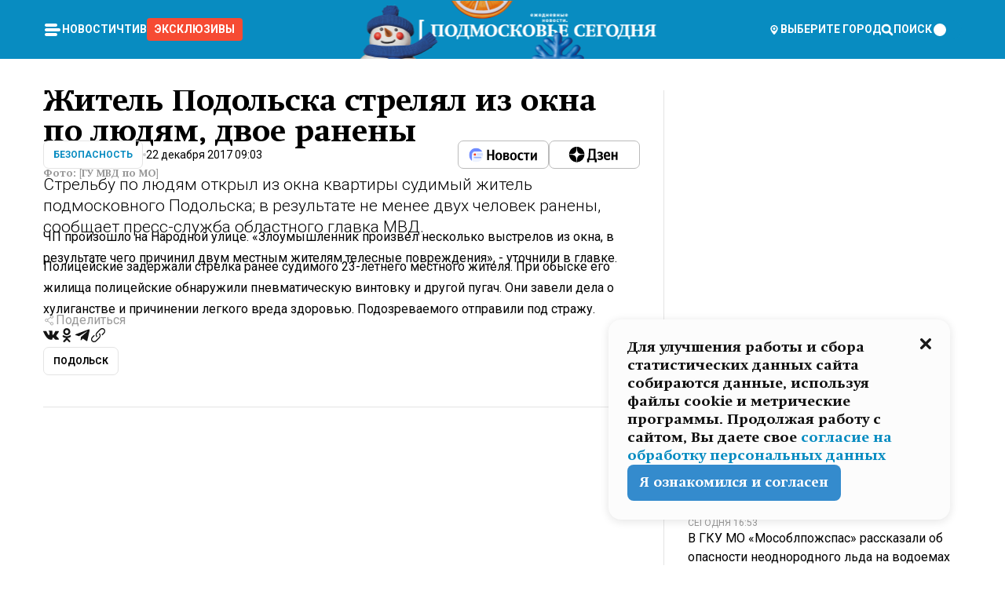

--- FILE ---
content_type: text/html; charset=utf-8
request_url: https://mosregtoday.ru/news/sec/zhitel-podol-ska-strelyal-iz-okna-po-lyudyam-dvoe-raneny/
body_size: 84200
content:
<!DOCTYPE html><html lang="en"><head><meta charSet="utf-8"/><meta name="viewport" content="width=device-width, initial-scale=1"/><meta content="width=device-width, initial-scale=1" name="viewport"/><link rel="preload" href="/_next/static/media/24c15609eaa28576-s.p.woff2" as="font" crossorigin="" type="font/woff2"/><link rel="preload" href="/_next/static/media/e91fb16b03846aad-s.p.woff" as="font" crossorigin="" type="font/woff"/><link rel="preload" as="image" href="/logo-new-year.png"/><link rel="preload" as="image" imageSrcSet="https://media.360.ru/get_resized/etm2v4IvMdiTC1Q7ejdwp3X4tt0=/658x370/filters:rs(fill-down):format(webp)/YXJ0aWNsZXMvaW1hZ2UvMjAxNy8xMi82YS9lYS8xNTEzOTIyODQzOTQ2MDQ3MTMyMTAucG5n.webp 658w, https://media.360.ru/get_resized/0loU0BUaqV6Sk1NkyvGLu-SHNzQ=/720x405/filters:rs(fill-down):format(webp)/YXJ0aWNsZXMvaW1hZ2UvMjAxNy8xMi82YS9lYS8xNTEzOTIyODQzOTQ2MDQ3MTMyMTAucG5n.webp 720w, https://media.360.ru/get_resized/wFt7CTNBeq7iuaR762LZOEuXwAE=/1080x607/filters:rs(fill-down):format(webp)/YXJ0aWNsZXMvaW1hZ2UvMjAxNy8xMi82YS9lYS8xNTEzOTIyODQzOTQ2MDQ3MTMyMTAucG5n.webp 1080w, https://media.360.ru/get_resized/qwO35OJHIOepsrVx_wF8kFdSsv8=/1440x810/filters:rs(fill-down):format(webp)/YXJ0aWNsZXMvaW1hZ2UvMjAxNy8xMi82YS9lYS8xNTEzOTIyODQzOTQ2MDQ3MTMyMTAucG5n.webp 1440w, https://media.360.ru/get_resized/3zMhFjDJQaOpR0JUP3crVkwbPa0=/1920x1080/filters:rs(fill-down):format(webp)/YXJ0aWNsZXMvaW1hZ2UvMjAxNy8xMi82YS9lYS8xNTEzOTIyODQzOTQ2MDQ3MTMyMTAucG5n.webp 1920w" imageSizes="(max-width: 490px) calc(100vw - 40px),(max-width: 768px) calc(100vw - 60px),(max-width: 1024px) calc(100vw - 360px),(max-width: 1440px) calc(100vw - 720px),760px" fetchPriority="high"/><link rel="preload" as="image" href="/cc.png"/><link rel="stylesheet" href="/_next/static/css/1b7b9caed1b6fad3.css" data-precedence="next"/><link rel="stylesheet" href="/_next/static/css/254adeba23716df5.css" data-precedence="next"/><link rel="stylesheet" href="/_next/static/css/486ddd5313d8bc05.css" data-precedence="next"/><link rel="preload" as="script" fetchPriority="low" href="/_next/static/chunks/webpack-da06ae2730b1260a.js"/><script src="/_next/static/chunks/1dd3208c-ef2ee417b0aed275.js" async=""></script><script src="/_next/static/chunks/1053-0deab4e61a6dab1b.js" async=""></script><script src="/_next/static/chunks/main-app-03612bcc77c19215.js" async=""></script><script src="/_next/static/chunks/47bf8baf-1f2d67bd9c3792df.js" async=""></script><script src="/_next/static/chunks/891cff7f-ce71d451404a5853.js" async=""></script><script src="/_next/static/chunks/5161-1c2f838231ea33dd.js" async=""></script><script src="/_next/static/chunks/4337-48284c746ce945fb.js" async=""></script><script src="/_next/static/chunks/4552-d12cf6a31bb11cfc.js" async=""></script><script src="/_next/static/chunks/6632-ba5301f6af5dbb44.js" async=""></script><script src="/_next/static/chunks/422-7457fd3fc9131d1c.js" async=""></script><script src="/_next/static/chunks/app/(root)/(withLastNews)/(withReader)/news/%5Bcategory%5D/%5Bslug%5D/page-4ffea66d494697e9.js" async=""></script><script src="/_next/static/chunks/app/(root)/error-8813a7226deadb06.js" async=""></script><script src="/_next/static/chunks/app/layout-69c102ef52cda9fc.js" async=""></script><script src="/_next/static/chunks/app/(root)/layout-04009dce0bcb033e.js" async=""></script><link rel="preload" href="https://yandex.ru/ads/system/context.js" as="script"/><link rel="preload" href="https://jsn.24smi.net/smi.js" as="script"/><title>Житель Подольска стрелял из окна по людям, двое ранены</title><meta name="description" content="Стрельбу по людям открыл из окна квартиры судимый житель подмосковного Подольска; в результате не менее двух человек ранены, сообщает пресс-служба областного главка МВД."/><meta name="robots" content="max-image-preview:large"/><link rel="canonical" href="https://mosregtoday.ru/news/sec/zhitel-podol-ska-strelyal-iz-okna-po-lyudyam-dvoe-raneny/"/><meta property="og:title" content="Житель Подольска стрелял из окна по людям, двое ранены"/><meta property="og:description" content="Стрельбу по людям открыл из окна квартиры судимый житель подмосковного Подольска; в результате не менее двух человек ранены, сообщает пресс-служба областного главка МВД."/><meta property="og:url" content="https://mosregtoday.ru/news/sec/zhitel-podol-ska-strelyal-iz-okna-po-lyudyam-dvoe-raneny/"/><meta property="og:site_name" content="Подмосковье Сегодня - Mosregtoday"/><meta property="og:locale" content="ru_ru"/><meta property="og:image" content="https://media.360.ru/get_resized/-8gYUHU6GZ8ri5cKTpOM7EYcmjc=/1200x630/filters:rs(fill-down):format(jpg)/YXJ0aWNsZXMvaW1hZ2UvMjAxNy8xMi82YS9lYS8xNTEzOTIyODQzOTQ2MDQ3MTMyMTAucG5n.jpg"/><meta property="og:image:alt" content="Житель Подольска стрелял из окна по людям, двое ранены"/><meta property="og:type" content="article"/><meta name="twitter:card" content="summary_large_image"/><meta name="twitter:title" content="Житель Подольска стрелял из окна по людям, двое ранены"/><meta name="twitter:description" content="Стрельбу по людям открыл из окна квартиры судимый житель подмосковного Подольска; в результате не менее двух человек ранены, сообщает пресс-служба областного главка МВД."/><meta name="twitter:image" content="https://media.360.ru/get_resized/-8gYUHU6GZ8ri5cKTpOM7EYcmjc=/1200x630/filters:rs(fill-down):format(jpg)/YXJ0aWNsZXMvaW1hZ2UvMjAxNy8xMi82YS9lYS8xNTEzOTIyODQzOTQ2MDQ3MTMyMTAucG5n.jpg"/><meta name="twitter:image:alt" content="Житель Подольска стрелял из окна по людям, двое ранены"/><meta name="next-size-adjust"/><link rel="icon" href="/favicon.ico"/><script src="/_next/static/chunks/polyfills-c67a75d1b6f99dc8.js" noModule=""></script></head><body class="__variable_477c6c __variable_cc7f2b [object Object] __className_52fb0e syupdq0"><script>(self.__next_s=self.__next_s||[]).push([0,{"children":"window.yaContextCb = window.yaContextCb || []"}])</script><script>(self.__next_s=self.__next_s||[]).push(["https://yandex.ru/ads/system/context.js"])</script><script>(self.__next_s=self.__next_s||[]).push([0,{"type":"text/javascript","children":"\r\n   (function(m,e,t,r,i,k,a){m[i]=m[i]||function(){(m[i].a=m[i].a||[]).push(arguments)};\r\n   m[i].l=1*new Date();\r\n   for (var j = 0; j < document.scripts.length; j++) {if (document.scripts[j].src === r) { return; }}\r\n   k=e.createElement(t),a=e.getElementsByTagName(t)[0],k.async=1,k.src=r,a.parentNode.insertBefore(k,a)})\r\n   (window, document, \"script\", \"https://mc.yandex.ru/metrika/tag.js\", \"ym\");\r\n\r\n   ym(25185806, \"init\", {\r\n        clickmap:true,\r\n        trackLinks:true,\r\n        accurateTrackBounce:true,\r\n        webvisor:true\r\n   });\r\n"}])</script><script>(self.__next_s=self.__next_s||[]).push([0,{"type":"text/javascript","children":"\r\nvar _tmr = window._tmr || (window._tmr = []);\r\n_tmr.push({id: \"2528361\", type: \"pageView\", start: (new Date()).getTime()});\r\n(function (d, w, id) {\r\n  if (d.getElementById(id)) return;\r\n  var ts = d.createElement(\"script\"); ts.type = \"text/javascript\"; ts.async = true; ts.id = id;\r\n  ts.src = \"https://top-fwz1.mail.ru/js/code.js\";\r\n  var f = function () {var s = d.getElementsByTagName(\"script\")[0]; s.parentNode.insertBefore(ts, s);};\r\n  if (w.opera == \"[object Opera]\") { d.addEventListener(\"DOMContentLoaded\", f, false); } else { f(); }\r\n})(document, window, \"tmr-code\");\r\n"}])</script><script>(self.__next_s=self.__next_s||[]).push([0,{"children":"\r\nnew Image().src = \"https://counter.yadro.ru/hit;360tv?r\"+\r\nescape(document.referrer)+((typeof(screen)==\"undefined\")?\"\":\r\n\";s\"+screen.width+\"*\"+screen.height+\"*\"+(screen.colorDepth?\r\nscreen.colorDepth:screen.pixelDepth))+\";u\"+escape(document.URL)+\r\n\";h\"+escape(document.title.substring(0,150))+\r\n\";\"+Math.random();"}])</script><script>(self.__next_s=self.__next_s||[]).push(["https://jsn.24smi.net/smi.js"])</script><script>(self.__next_s=self.__next_s||[]).push([0,{"children":"\r\nnew Image().src = \"https://counter.yadro.ru/hit;1Mediainvest?r\"+\r\nescape(document.referrer)+((typeof(screen)==\"undefined\")?\"\":\r\n\";s\"+screen.width+\"*\"+screen.height+\"*\"+(screen.colorDepth?\r\nscreen.colorDepth:screen.pixelDepth))+\";u\"+escape(document.URL)+\r\n\";h\"+escape(document.title.substring(0,150))+\r\n\";\"+Math.random();"}])</script><div class="_13zpezi4 _13zpezi0 syupdq2"><header class="_13zpezi1"><div style="--_1cj9uw80:267px" class="_1cj9uw81 _1cj9uw82"></div><div class="_1ygzmn50"><div class="_1ygzmn51"><div class="_8mj0ir0"><div class="zas8pd0"><div class="qm0l850 zas8pd1" type="button" aria-haspopup="dialog" aria-expanded="false" aria-controls="radix-:R2mdf95a:" data-state="closed"><button class=" m4ewar0" type="button"><svg xmlns="http://www.w3.org/2000/svg" width="1em" height="1em" fill="none" viewBox="0 0 24 24"><path fill="currentColor" d="M20 10H4c-1.1 0-2 .9-2 2s.9 2 2 2h16c1.1 0 2-.9 2-2s-.9-2-2-2ZM4 8h12c1.1 0 2-.9 2-2s-.9-2-2-2H4c-1.1 0-2 .9-2 2s.9 2 2 2ZM16 16H4c-1.1 0-2 .9-2 2s.9 2 2 2h12c1.1 0 2-.9 2-2s-.9-2-2-2Z"></path></svg></button></div><div class="_1j2s2p0 zas8pd2" type="button" id="radix-:R4mdf95a:" aria-haspopup="menu" aria-expanded="false" data-state="closed"><button class=" m4ewar0" type="button"><svg xmlns="http://www.w3.org/2000/svg" width="1em" height="1em" fill="none" viewBox="0 0 24 24"><path fill="currentColor" d="M20 10H4c-1.1 0-2 .9-2 2s.9 2 2 2h16c1.1 0 2-.9 2-2s-.9-2-2-2ZM4 8h12c1.1 0 2-.9 2-2s-.9-2-2-2H4c-1.1 0-2 .9-2 2s.9 2 2 2ZM16 16H4c-1.1 0-2 .9-2 2s.9 2 2 2h12c1.1 0 2-.9 2-2s-.9-2-2-2Z"></path></svg></button></div></div></div><nav class="_8mj0ir1"><ul class="_3917e40"><li class="_3917e45"><a class="_3917e44 dhbhdz2 _1d0g9qk4 _3917e41 dhbhdz9 dhbhdzd" href="/news/">Новости<!-- --> </a></li><li class="_3917e45"><a class="_3917e44 dhbhdz2 _1d0g9qk4 _3917e41 dhbhdz9 dhbhdzd" href="/articles/">Чтиво<!-- --> </a></li><li class="_3917e45" style="border-radius:0.25rem;background:#F64B33;margin:-10px;padding:10px"><a class="_3917e44 dhbhdz2 _1d0g9qk4 _3917e41 dhbhdz9 dhbhdzd" href="/exclusive/">Эксклюзивы<!-- --> </a></li></ul></nav></div><a class="_8mj0ir2" href="/"><img src="/logo-new-year.png" alt="Logo" width="100%" height="100%"/></a><nav class="_8mj0ir3"><div class="_13ylkin3 dhbhdz2 _1d0g9qk4 _13ylkin0 dhbhdz9 dhbhdzd" type="button" aria-haspopup="dialog" aria-expanded="false" aria-controls="radix-:R3adf95a:" data-state="closed"><span class="_8mj0ir5"><svg xmlns="http://www.w3.org/2000/svg" width="1em" height="1em" fill="none" viewBox="0 0 24 24"><path fill="currentColor" d="M12 3C8.135 3 5 6.023 5 9.75c0 4.336 5.041 9.746 5.833 10.573.328.343.602.677 1.167.677.565 0 .839-.334 1.167-.677C13.959 19.496 19 14.086 19 9.75 19 6.023 15.865 3 12 3Zm0 11.25c-2.577 0-4.667-2.015-4.667-4.5s2.09-4.5 4.667-4.5 4.667 2.015 4.667 4.5-2.09 4.5-4.667 4.5Zm0-6.75c-1.288 0-2.333 1.008-2.333 2.25S10.712 12 12 12c1.288 0 2.333-1.008 2.333-2.25S13.288 7.5 12 7.5Z"></path></svg><span>Выберите город</span></span></div><span class="_1wcq6vy3 dhbhdz2 _1d0g9qk4 _1wcq6vy0 dhbhdz9 dhbhdzd"><svg xmlns="http://www.w3.org/2000/svg" width="1em" height="1em" fill="none" viewBox="0 0 16 16"><g clip-path="url(#search_svg__a)"><path fill="currentColor" d="m14.933 13.067-3.2-3.2c.6-.934.933-2 .933-3.2 0-3.334-2.666-6-6-6-3.333 0-6 2.666-6 6 0 3.333 2.667 6 6 6 1.2 0 2.267-.334 3.2-.934l3.2 3.2c.267.267.6.4.934.4.733 0 1.333-.6 1.333-1.333 0-.4-.133-.733-.4-.933Zm-11.6-6.4a3.301 3.301 0 0 1 3.333-3.334A3.301 3.301 0 0 1 10 6.667 3.301 3.301 0 0 1 6.667 10a3.301 3.301 0 0 1-3.334-3.333Z"></path></g><defs><clipPath id="search_svg__a"><path fill="currentColor" d="M0 0h16v16H0z"></path></clipPath></defs></svg><span>поиск</span></span></nav><div class="_8mj0ir4"><!--$!--><template data-dgst="NEXT_DYNAMIC_NO_SSR_CODE"></template><!--/$--></div></div><div style="--_1cj9uw80:267px" class="_1cj9uw81 _1cj9uw83"><div class="_1cj9uw85"><div style="--_1cj9uw80:57px" class="_1cj9uw84"><svg xmlns="http://www.w3.org/2000/svg" width="1em" height="1em" fill="none" viewBox="0 0 57 37"><g clip-path="url(#bike_svg__a)"><path fill="currentColor" d="M44.026 11.033c-.557 0-1.114.046-1.67.116-.372.046-.743.116-1.091.186L40.15 8.756 37.946 3.6l-.093-.209h6.196V0H32.724l1.626 3.81.882 2.066a8.713 8.713 0 0 0-1.718-.07c-1.346.07-2.367.396-2.553.465l-1.021.349-.395.139.279 1.463c.023.07.046.232.116.465a10.12 10.12 0 0 0 1.253 2.857c.557.859 1.323 1.695 2.344 2.3a.7.7 0 0 0 .186.092c.278.163.58.279.882.395.209.07.418.14.627.186a12.895 12.895 0 0 0-3.876 6.759c-.047.162-.07.348-.093.51h-5.524c-.023-.162-.07-.348-.093-.51a10.45 10.45 0 0 0-.394-1.394 13.058 13.058 0 0 0-6.336-7.363l.394-.952 1.114-2.602c.186.024.418.07.627.093h.998a8.05 8.05 0 0 0 2.39-.348c.442-.14.86-.325 1.277-.557.371-.21.696-.465.998-.72 2.042-1.789 2.646-4.553 2.715-4.901l.279-1.464L28.29.604a9.523 9.523 0 0 0-1.578-.349c-1.37-.209-3.365-.232-5.13.813-.045.024-.115.07-.162.093-1.114.697-1.903 1.696-2.436 2.648-.302.511-.511 1.022-.697 1.463H10.931v3.392H16.873l-.14.325-1.02 2.369a14.308 14.308 0 0 0-1.44-.232 12.817 12.817 0 0 0-7.195 1.347 13.025 13.025 0 0 0-3.133 2.23 13.012 13.012 0 0 0-3.643 6.55A13.445 13.445 0 0 0 0 24.015c0 .163 0 .326.023.488C.28 31.45 5.988 37 12.973 37c3.807 0 7.242-1.65 9.609-4.274a13.26 13.26 0 0 0 2.622-4.413c.348-.998.58-2.067.673-3.159H31.1l.07.628a13.13 13.13 0 0 0 .79 3.019C33.86 33.586 38.548 37 44.002 37c2.994 0 5.756-1.022 7.938-2.74.881-.674 1.647-1.464 2.344-2.347a12.81 12.81 0 0 0 2.669-7.432c0-.163.023-.325.023-.488 0-.952-.116-1.881-.302-2.764-1.253-5.806-6.452-10.196-12.648-10.196ZM21.91 5.48c.209-.394.487-.766.812-1.091a2.59 2.59 0 0 1 .557-.441c.65-.372 1.462-.465 2.205-.442-.348.65-.836 1.324-1.485 1.696-.256.14-.534.255-.836.325-.44.116-.905.14-1.346.116l.093-.163Zm.626 19.023c-.046.79-.185 1.556-.394 2.276a9.591 9.591 0 0 1-4.062 5.342 9.468 9.468 0 0 1-5.129 1.487c-5.129 0-9.33-4.042-9.585-9.128 0-.163-.023-.325-.023-.488 0-.952.14-1.881.418-2.764a9.552 9.552 0 0 1 3.736-5.11 9.547 9.547 0 0 1 4.526-1.672c.302-.023.627-.046.928-.046.465 0 .952.046 1.393.092l-.325.767-1.253 3.02-1.277 2.972-.65 1.533 3.11 1.324 1.23-2.88.72-1.695 1.276-2.973.418-.953a9.693 9.693 0 0 1 2.715 2.23 9.771 9.771 0 0 1 1.857 3.414c.093.302.162.628.232.953a9.41 9.41 0 0 1 .186 1.811c-.023.163-.023.326-.047.488Zm12.51-13.75c-.534-.395-.952-.976-1.254-1.556.58-.023 1.23.046 1.788.255.139.047.278.116.417.186.65.372 1.137 1.045 1.486 1.696-.743.023-1.555-.07-2.205-.442a2.033 2.033 0 0 1-.232-.14Zm-.21 10.498c.72-2.415 2.391-4.436 4.573-5.644l2.414 5.644.232.511h-7.357c.046-.162.092-.348.139-.51Zm9.191 12.357a9.577 9.577 0 0 1-8.494-5.156 9.185 9.185 0 0 1-.487-1.092c-.023-.047-.023-.093-.047-.14a10.308 10.308 0 0 1-.487-2.067h12.672l-.279-.65-1.392-3.252-2.878-6.712c.464-.07.928-.093 1.392-.093 4.317 0 7.984 2.88 9.191 6.829.255.882.418 1.811.418 2.764 0 .162 0 .325-.023.487a9.593 9.593 0 0 1-2.437 5.923 9.769 9.769 0 0 1-3.04 2.276 10.102 10.102 0 0 1-4.108.883Z"></path></g><defs><clipPath id="bike_svg__a"><path fill="currentColor" d="M0 0h57v37H0z"></path></clipPath></defs></svg></div><div style="--_1cj9uw80:93px" class="_1cj9uw84"><svg xmlns="http://www.w3.org/2000/svg" width="1em" height="1em" fill="none" viewBox="0 0 93 37"><g clip-path="url(#summer_name_svg__a)"><path fill="currentColor" d="M1.934 14.697c.451-.128.742-.353.935-.706.193-.353.322-.866.419-1.572L4.448.449H21.47v19.447h-5.738V5.52H9.574l-.741 7.99c-.162 1.604-.484 2.888-.967 3.787-.484.898-1.258 1.572-2.257 1.99-1.032.416-2.418.641-4.19.641-.613 0-1.097 0-1.419-.032v-5.038c.838.032 1.483-.032 1.934-.16Zm29.464 4.365c-1.677-.899-2.966-2.086-3.9-3.627-.936-1.54-1.387-3.273-1.387-5.23 0-1.958.483-3.69 1.418-5.263.935-1.54 2.257-2.76 3.933-3.626C33.138.449 35.008 0 37.103 0c2.128 0 3.997.45 5.674 1.316 1.676.898 2.965 2.118 3.9 3.658s1.386 3.305 1.386 5.263c0 .577-.032 1.155-.129 1.733H31.657c.257 1.22.87 2.214 1.837 2.952s2.16 1.123 3.546 1.123c1.031 0 1.966-.192 2.772-.61.838-.385 1.483-.962 1.999-1.7h5.673c-.773 2.053-2.095 3.69-3.965 4.877-1.87 1.188-4.03 1.797-6.511 1.797-2.063 0-3.933-.449-5.61-1.347ZM42.55 8.472c-.29-1.284-.903-2.31-1.902-3.049-.967-.738-2.192-1.123-3.61-1.123-1.419 0-2.611.385-3.578 1.123-.967.77-1.58 1.765-1.87 3.017h10.96v.032ZM56.412 5.52h-6.221V.45H68.34v5.037h-6.222v14.409h-5.706V5.52Zm19.535 13.542c-1.708-.899-3.062-2.118-4.03-3.659-.966-1.54-1.45-3.305-1.45-5.23 0-1.926.484-3.659 1.45-5.231.968-1.54 2.322-2.76 4.03-3.658 1.709-.899 3.643-1.316 5.77-1.316 2.128 0 4.062.45 5.77 1.316 1.71.898 3.063 2.118 4.03 3.658.967 1.54 1.45 3.305 1.45 5.23 0 1.926-.483 3.659-1.45 5.231-.967 1.54-2.32 2.76-4.03 3.659-1.708.898-3.642 1.315-5.77 1.315-2.127.032-4.061-.417-5.77-1.315Zm9.8-5.007c1.031-.994 1.547-2.278 1.547-3.882 0-1.605-.516-2.92-1.547-3.915-1.032-.995-2.385-1.477-4.03-1.477-1.676 0-3.03.482-4.061 1.477-1.032.994-1.547 2.278-1.547 3.915 0 1.604.515 2.888 1.547 3.883 1.031.994 2.385 1.476 4.061 1.476 1.677.032 2.998-.482 4.03-1.476ZM17.085 27.92v7.252h-1.483v-5.937h-3.095v5.937h-1.482v-7.252h6.06Zm4.835-.097c.548 0 1.064.097 1.515.257.452.192.838.417 1.129.738.322.32.548.706.709 1.155.161.45.258.963.258 1.508 0 .546-.097 1.027-.258 1.477-.161.449-.387.866-.71 1.187-.322.32-.676.61-1.128.77a3.355 3.355 0 0 1-1.515.257c-.58 0-1.064-.096-1.515-.289a3.511 3.511 0 0 1-1.128-.77 3.488 3.488 0 0 1-.71-1.155c-.16-.45-.225-.931-.225-1.477 0-.545.097-1.058.258-1.508.161-.449.42-.834.71-1.187.322-.321.676-.578 1.127-.77.42-.096.935-.193 1.483-.193Zm-2.095 3.69c0 .322.032.61.129.9.097.288.226.545.387.737.16.225.387.385.644.514.258.128.58.192.903.224.322 0 .645-.064.903-.192.258-.129.483-.29.644-.514a2.757 2.757 0 0 0 .516-1.669 2.758 2.758 0 0 0-.516-1.668c-.16-.225-.386-.385-.644-.514a2.068 2.068 0 0 0-.903-.192 1.97 1.97 0 0 0-.903.192c-.257.129-.483.29-.644.514-.161.224-.29.481-.387.738-.065.32-.129.61-.129.93ZM33.364 37h-1.483v-1.83h-4.48V37h-1.483v-3.145h.257c.13 0 .226 0 .323-.032a.965.965 0 0 0 .258-.128 1 1 0 0 0 .129-.193c.032-.096.064-.16.096-.257.032-.096.032-.16.065-.256 0-.096.032-.16.032-.225l.097-1.38c.032-.481.032-.93.032-1.38.032-.674.032-1.348.032-2.053h5.255v5.936h.87V37Zm-2.385-3.145v-4.62h-2.322l-.064 2.31v.545c0 .193-.032.417-.032.61-.032.224-.032.417-.097.61-.032.192-.097.353-.129.513h2.643v.032Zm4.964-5.936 2.192 3.401 2.16-3.401h1.58v7.252H40.39v-5.006l-1.934 3.145h-.677l-1.998-3.145v5.006h-1.483v-7.252h1.644Zm10.734-.097c.548 0 1.064.097 1.515.257.452.192.839.417 1.129.738.322.32.548.706.709 1.155.161.45.258.963.258 1.508 0 .546-.097 1.027-.258 1.477-.161.449-.387.866-.71 1.187-.322.32-.676.61-1.128.77a3.355 3.355 0 0 1-1.515.257c-.58 0-1.063-.096-1.515-.289a3.511 3.511 0 0 1-1.128-.77 3.492 3.492 0 0 1-.71-1.155c-.16-.45-.225-.931-.225-1.477 0-.545.097-1.058.258-1.508.161-.449.42-.834.71-1.187.322-.321.676-.578 1.127-.77a6.652 6.652 0 0 1 1.483-.193Zm-2.063 3.69c0 .322.033.61.13.9.096.288.225.545.386.737.161.225.387.385.645.514.258.128.58.192.902.224.323 0 .645-.064.903-.192.258-.129.483-.29.645-.514a2.757 2.757 0 0 0 .516-1.669 2.758 2.758 0 0 0-.516-1.668c-.162-.225-.387-.385-.645-.514a2.068 2.068 0 0 0-.903-.192 1.97 1.97 0 0 0-.902.192c-.258.129-.484.29-.645.514-.161.224-.29.481-.387.738a3.09 3.09 0 0 0-.129.93Zm8.091 0c0 .322.033.61.13.9.064.288.193.545.354.77.161.224.355.384.612.513.258.128.548.192.903.192.451 0 .806-.096 1.096-.289.29-.192.451-.48.516-.802h1.45c-.032.417-.129.77-.322 1.06a3.875 3.875 0 0 1-.677.77c-.29.192-.612.352-.967.449a4.31 4.31 0 0 1-1.096.16c-.58 0-1.064-.096-1.515-.289a3.059 3.059 0 0 1-1.096-.77 3.424 3.424 0 0 1-.677-1.155c-.161-.45-.226-.93-.226-1.476 0-.514.065-1.027.226-1.477a3.93 3.93 0 0 1 .677-1.187c.29-.32.677-.577 1.096-.77.451-.192.935-.289 1.515-.289.387 0 .774.032 1.128.129.355.096.677.256.935.449.29.192.484.45.677.77.161.32.29.674.322 1.123h-1.45c-.065-.353-.258-.61-.548-.834a1.896 1.896 0 0 0-1.064-.321 1.97 1.97 0 0 0-.903.192c-.258.129-.45.321-.612.514a2.11 2.11 0 0 0-.355.77c-.064.321-.129.61-.129.899Zm7.77.707v2.952H58.99v-7.252h1.483v2.984h.774l2.127-2.984h1.741l-2.579 3.433 2.611 3.819h-1.74l-1.999-2.952h-.935Zm8.413-4.397c.548 0 1.063.097 1.515.257.451.192.838.417 1.128.738.322.32.548.706.71 1.155.16.45.257.963.257 1.508 0 .546-.097 1.027-.258 1.477-.161.449-.387.866-.709 1.187-.322.32-.677.61-1.128.77a3.355 3.355 0 0 1-1.515.257c-.58 0-1.064-.096-1.515-.289a3.511 3.511 0 0 1-1.129-.77 3.49 3.49 0 0 1-.709-1.155c-.161-.45-.225-.931-.225-1.477 0-.545.096-1.058.257-1.508.162-.449.42-.834.71-1.187.322-.321.677-.578 1.128-.77a6.652 6.652 0 0 1 1.483-.193Zm-2.096 3.69c0 .322.033.61.13.9.096.288.225.545.386.737.161.225.387.385.645.514.258.128.58.192.903.224.322 0 .644-.064.902-.192.258-.129.484-.29.645-.514a2.757 2.757 0 0 0 .516-1.669 2.758 2.758 0 0 0-.516-1.668c-.161-.225-.387-.385-.645-.514a2.068 2.068 0 0 0-.902-.192 1.97 1.97 0 0 0-.903.192c-.258.129-.484.29-.645.514-.161.224-.29.481-.387.738-.064.32-.129.61-.129.93Zm6.899 3.659v-7.252h3.223a4.4 4.4 0 0 1 .935.096c.29.064.548.192.742.353.16.128.322.32.45.545.13.225.194.482.194.802 0 .321-.064.642-.193.899a1.548 1.548 0 0 1-.645.642c.226.064.387.16.548.289.161.128.258.256.355.417.097.16.161.353.193.545.032.193.065.386.065.61 0 .321-.097.642-.258.899a1.857 1.857 0 0 1-.645.674 2.03 2.03 0 0 1-1.031.385 6.322 6.322 0 0 1-1.096.096H73.69Zm2.804-4.3c.161 0 .29 0 .452-.032.16-.032.29-.064.419-.129.096-.064.193-.16.29-.288.064-.129.129-.257.129-.418a.681.681 0 0 0-.097-.385c-.064-.096-.129-.192-.226-.224-.096-.065-.225-.097-.386-.129h-1.902v1.605h1.321Zm-1.321 2.984h1.354c.193 0 .419 0 .644-.032.226-.032.42-.096.58-.225.097-.064.162-.16.226-.288a.886.886 0 0 0 .097-.418.682.682 0 0 0-.097-.385.978.978 0 0 0-.258-.256c-.129-.064-.258-.129-.386-.129-.162 0-.29-.032-.452-.032h-1.676v1.765h-.032Zm5.576 1.316v-7.252h1.483v2.599h1.709c.483 0 .902.064 1.257.16.355.129.645.289.87.546.162.192.258.385.355.642.097.256.129.545.129.898 0 .481-.097.899-.29 1.22-.194.32-.42.577-.742.738-.258.16-.548.256-.902.32a5.96 5.96 0 0 1-1.064.097H80.75v.032Zm1.516-1.316h1.289c.193 0 .387 0 .58-.032.194-.032.355-.064.516-.16.161-.065.258-.193.355-.321.096-.129.129-.321.129-.546 0-.192-.033-.353-.13-.481a.705.705 0 0 0-.322-.289 1.052 1.052 0 0 0-.451-.128c-.161-.032-.323-.032-.516-.032h-1.45v1.99ZM93 27.92v1.315h-3.707v1.701h3.223v1.316h-3.223v1.604H93v1.316h-5.19v-7.252H93ZM0 35.17v-7.252h3.224a4.4 4.4 0 0 1 .934.096c.29.064.548.192.742.353.161.128.322.32.451.545.13.225.194.482.194.802 0 .321-.065.642-.194.899a1.548 1.548 0 0 1-.645.642c.226.064.387.16.548.289.162.128.258.256.355.417.097.16.161.353.193.545.033.193.065.386.065.61 0 .321-.097.642-.258.899a1.857 1.857 0 0 1-.645.674 2.03 2.03 0 0 1-1.031.385 6.321 6.321 0 0 1-1.096.096H0Zm2.805-4.3c.16 0 .29 0 .45-.032a1.6 1.6 0 0 0 .42-.129c.097-.064.193-.16.29-.288.064-.129.129-.257.129-.418a.682.682 0 0 0-.097-.385c-.064-.096-.129-.192-.225-.224-.097-.065-.226-.097-.387-.129H1.483v1.605h1.322Zm-1.322 2.984h1.354c.193 0 .419 0 .644-.032.226-.032.42-.096.58-.225.097-.064.162-.16.226-.288a.885.885 0 0 0 .097-.418.682.682 0 0 0-.097-.385.977.977 0 0 0-.258-.256c-.128-.064-.257-.129-.386-.129-.162 0-.29-.032-.452-.032H1.515v1.765h-.032Z"></path></g><defs><clipPath id="summer_name_svg__a"><path fill="currentColor" d="M0 0h93v37H0z"></path></clipPath></defs></svg></div></div></div></header><main class="_13zpezi2"><div class="x5tvev1 x5tvev0"><div class="_1t1k1ij0"><script type="application/ld+json">{"@context":"https://schema.org","@graph":[{"@type":"NewsArticle","@id":"https://mosregtoday.ru/news/sec/zhitel-podol-ska-strelyal-iz-okna-po-lyudyam-dvoe-raneny/#article","url":"https://mosregtoday.ru/news/sec/zhitel-podol-ska-strelyal-iz-okna-po-lyudyam-dvoe-raneny/","author":[],"headline":"Житель Подольска стрелял из окна по людям, двое ранены","description":"Стрельбу по людям открыл из окна квартиры судимый житель подмосковного Подольска; в результате не менее двух человек ранены, сообщает пресс-служба областного главка МВД.","genre":"Новости","articleSection":"Безопасность","datePublished":"2017-12-22T09:03+0300","dateModified":"null+0300","publisher":{"@id":"https://mosregtoday.ru/#organization","@type":"Organization","name":"«Подмосковье сегодня»","legalName":"«ГАУ МО «Издательский дом «Подмосковье»","email":"mosregtoday@mosregtoday.ru","telephone":"+74952233511","knowsAbout":[{"@type":"Thing","name":"Москва","sameAs":["https://www.google.com/search?q=%D0%BC%D0%BE%D1%81%D0%BA%D0%B2%D0%B0&kponly&kgmid=/m/04swd&hl=ru","https://www.wikidata.org/wiki/Q649","https://ru.wikipedia.org/wiki/%D0%9C%D0%BE%D1%81%D0%BA%D0%B2%D0%B0"]},{"@type":"Thing","name":"Россия","sameAs":["https://www.google.com/search?q=%D1%80%D0%BE%D1%81%D1%81%D0%B8%D1%8F&kponly&kgmid=/m/06bnz&hl=ru","https://www.wikidata.org/wiki/Q159","https://ru.wikipedia.org/wiki/%D0%A0%D0%BE%D1%81%D1%81%D0%B8%D1%8F"]},{"@type":"Thing","name":"Средства массовой информации","sameAs":["https://www.google.com/search?q=%D1%81%D1%80%D0%B5%D0%B4%D1%81%D1%82%D0%B2%D0%B0+%D0%BC%D0%B0%D1%81%D1%81%D0%BE%D0%B2%D0%BE%D0%B9+%D0%B8%D0%BD%D1%84%D0%BE%D1%80%D0%BC%D0%B0%D1%86%D0%B8%D0%B8&kponly&kgmid=/m/04z0z&hl=ru","https://www.wikidata.org/wiki/Q11033","https://ru.wikipedia.org/wiki/%D0%A1%D1%80%D0%B5%D0%B4%D1%81%D1%82%D0%B2%D0%B0_%D0%BC%D0%B0%D1%81%D1%81%D0%BE%D0%B2%D0%BE%D0%B9_%D0%B8%D0%BD%D1%84%D0%BE%D1%80%D0%BC%D0%B0%D1%86%D0%B8%D0%B8"]},{"@type":"Thing","name":"Новости","sameAs":["https://www.google.com/search?q=%D0%BD%D0%BE%D0%B2%D0%BE%D1%81%D1%82%D0%B8&kponly&kgmid=/m/05jhg&hl=ru","http://www.wikidata.org/wiki/Q38926","https://ru.wikipedia.org/wiki/%D0%9D%D0%BE%D0%B2%D0%BE%D1%81%D1%82%D0%B8"]}],"sameAs":["https://ru.wikipedia.org/wiki/%D0%9F%D0%BE%D0%B4%D0%BC%D0%BE%D1%81%D0%BA%D0%BE%D0%B2%D1%8C%D0%B5_%D1%81%D0%B5%D0%B3%D0%BE%D0%B4%D0%BD%D1%8F","https://vk.com/club73734356","https://dzen.ru/mosregtoday","https://ok.ru/group/63128900206774","https://t.me/mosregtoday","https://www.youtube.com/channel/UC-4MNRjriiAd7-L5fnUhyRA"],"address":{"@type":"PostalAddress","addressCountry":"Россия","addressLocality":"Москва","postalCode":"123022","streetAddress":"ул. 1905 года, д. 7"},"logo":{"@type":"ImageObject","@id":"https://mosregtoday.ru/logo.svg#imageobject","url":"https://mosregtoday.ru/logo.svg","width":"370px","height":"45px"},"image":{"@id":"https://mosregtoday.ru/logo.svg#imageobject"}},"inLanguage":"ru-RU","isAccessibleForFree":"TRUE","isFamilyFriendly":"TRUE","license":"https://mosregtoday.ru/privacy/","image":{"@type":"ImageObject","@id":"https://media.360.ru/get_resized/3zMhFjDJQaOpR0JUP3crVkwbPa0=/1920x1080/filters:rs(fill-down):format(webp)/YXJ0aWNsZXMvaW1hZ2UvMjAxNy8xMi82YS9lYS8xNTEzOTIyODQzOTQ2MDQ3MTMyMTAucG5n.webp#primaryimage","url":"https://media.360.ru/get_resized/3zMhFjDJQaOpR0JUP3crVkwbPa0=/1920x1080/filters:rs(fill-down):format(webp)/YXJ0aWNsZXMvaW1hZ2UvMjAxNy8xMi82YS9lYS8xNTEzOTIyODQzOTQ2MDQ3MTMyMTAucG5n.webp","width":"1920px","height":"1080px"},"mainEntityOfPage":{"@type":"WebPage","@id":"https://mosregtoday.ru/news/sec/zhitel-podol-ska-strelyal-iz-okna-po-lyudyam-dvoe-raneny/#webpage","url":"https://mosregtoday.ru/news/sec/zhitel-podol-ska-strelyal-iz-okna-po-lyudyam-dvoe-raneny//","name":"Житель Подольска стрелял из окна по людям, двое ранены","publisher":{"@id":"https://mosregtoday.ru/#organization"},"inLanguage":"ru-RU","datePublished":"2017-12-22T09:03+0300","dateModified":"null+0300","description":"Стрельбу по людям открыл из окна квартиры судимый житель подмосковного Подольска; в результате не менее двух человек ранены, сообщает пресс-служба областного главка МВД.","breadcrumb":{"@type":"BreadcrumbList","itemListElement":[{"@type":"ListItem","position":1,"name":"«Подмосковье сегодня»","item":{"@type":"WebPage","@id":"https://mosregtoday.ru/#webpage","url":"https://mosregtoday.ru/"}},{"@type":"ListItem","position":2,"name":"Безопасность","item":{"@type":"WebPage","@id":"https://mosregtoday.ru/category/sec/#webpage","url":"https://mosregtoday.ru/category/sec/"}},{"@type":"ListItem","position":3,"name":"Житель Подольска стрелял из окна по людям, двое ранены","item":{"@type":"WebPage","@id":"https://mosregtoday.ru/news/sec/zhitel-podol-ska-strelyal-iz-okna-po-lyudyam-dvoe-raneny//#webpage","url":"https://mosregtoday.ru/news/sec/zhitel-podol-ska-strelyal-iz-okna-po-lyudyam-dvoe-raneny/"}}]},"isPartOf":{"@type":"WebSite","@id":"https://mosregtoday.ru/#website","url":"https://mosregtoday.ru/","name":"«Подмосковье сегодня»","description":"Официальный сайт интернет-издания «Подмосковье сегодня. Online»","publisher":{"@id":"https://mosregtoday.ru/#organization"},"copyrightHolder":{"@id":"https://mosregtoday.ru/#organization"},"inLanguage":"ru-RU"}}}]}</script><article class="_41gmv60"><header class="_41gmv61"><h1 class="_1fjr86z6 _1d0g9qk4 _1fjr86z4">Житель Подольска стрелял из окна по людям, двое ранены</h1><div class="_41gmv64"><div class="_41gmv62"><a class=" _14odowb1 _14odowb0 _14odowb2" href="/category/sec/">Безопасность</a><div class="_41gmv6b"></div><time class="_41gmv66" dateTime="2017-12-22T09:03+0300">22 декабря 2017 09:03</time></div><!--$!--><template data-dgst="NEXT_DYNAMIC_NO_SSR_CODE"></template><!--/$--></div><div class="_41gmv63"><span class="_1pynoys9"><div class="_1pynoys0 _1pynoys2"><img alt="ГУ МВД по МО" fetchPriority="high" loading="eager" decoding="async" data-nimg="fill" class="" style="position:absolute;height:100%;width:100%;left:0;top:0;right:0;bottom:0;color:transparent;border-radius:7px;aspect-ratio:16/9" sizes="(max-width: 490px) calc(100vw - 40px),(max-width: 768px) calc(100vw - 60px),(max-width: 1024px) calc(100vw - 360px),(max-width: 1440px) calc(100vw - 720px),760px" srcSet="https://media.360.ru/get_resized/etm2v4IvMdiTC1Q7ejdwp3X4tt0=/658x370/filters:rs(fill-down):format(webp)/YXJ0aWNsZXMvaW1hZ2UvMjAxNy8xMi82YS9lYS8xNTEzOTIyODQzOTQ2MDQ3MTMyMTAucG5n.webp 658w, https://media.360.ru/get_resized/0loU0BUaqV6Sk1NkyvGLu-SHNzQ=/720x405/filters:rs(fill-down):format(webp)/YXJ0aWNsZXMvaW1hZ2UvMjAxNy8xMi82YS9lYS8xNTEzOTIyODQzOTQ2MDQ3MTMyMTAucG5n.webp 720w, https://media.360.ru/get_resized/wFt7CTNBeq7iuaR762LZOEuXwAE=/1080x607/filters:rs(fill-down):format(webp)/YXJ0aWNsZXMvaW1hZ2UvMjAxNy8xMi82YS9lYS8xNTEzOTIyODQzOTQ2MDQ3MTMyMTAucG5n.webp 1080w, https://media.360.ru/get_resized/qwO35OJHIOepsrVx_wF8kFdSsv8=/1440x810/filters:rs(fill-down):format(webp)/YXJ0aWNsZXMvaW1hZ2UvMjAxNy8xMi82YS9lYS8xNTEzOTIyODQzOTQ2MDQ3MTMyMTAucG5n.webp 1440w, https://media.360.ru/get_resized/3zMhFjDJQaOpR0JUP3crVkwbPa0=/1920x1080/filters:rs(fill-down):format(webp)/YXJ0aWNsZXMvaW1hZ2UvMjAxNy8xMi82YS9lYS8xNTEzOTIyODQzOTQ2MDQ3MTMyMTAucG5n.webp 1920w" src="https://media.360.ru/get_resized/3zMhFjDJQaOpR0JUP3crVkwbPa0=/1920x1080/filters:rs(fill-down):format(webp)/YXJ0aWNsZXMvaW1hZ2UvMjAxNy8xMi82YS9lYS8xNTEzOTIyODQzOTQ2MDQ3MTMyMTAucG5n.webp"/></div><figcaption class="_1pynoys4 _1pynoys6 _1pynoys8"><p>Фото: [<!-- -->ГУ МВД по МО<!-- -->]</p><p></p></figcaption></span></div></header><div class="_1az43ay0"><p class="_1t0safb7 _1d0g9qk4 _1t0safb5"><span>Стрельбу</span> по людям открыл из окна квартиры судимый житель подмосковного <span>Подольска</span>; в результате не менее двух человек ранены, сообщает пресс-служба областного главка МВД.</p></div><!--$!--><template data-dgst="NEXT_DYNAMIC_NO_SSR_CODE"></template><!--/$--><div class="_1az43ay1"><p class="_1t0safb7 _1d0g9qk4 _1t0safb5">ЧП произошло на Народной улице. «Злоумышленник произвел несколько выстрелов из окна, в результате чего причинил двум местным жителям телесные повреждения», - уточнили в главке.</p><p class="_1t0safb7 _1d0g9qk4 _1t0safb5">Полицейские задержали стрелка ранее судимого 23-летнего местного жителя. При обыске его жилища полицейские обнаружили пневматическую винтовку и другой пугач. Они завели дела о хулиганстве и причинении легкого вреда здоровью. Подозреваемого отправили под стражу.</p></div><footer class="_41gmv67"><div class="_1fnkkms0"><div class="_1fnkkms1"><svg xmlns="http://www.w3.org/2000/svg" width="1em" height="1em" fill="none" viewBox="0 0 20 20"><path stroke="#999" d="M7.5 10a2.083 2.083 0 1 1-4.167 0A2.083 2.083 0 0 1 7.5 10Z"></path><path stroke="#999" stroke-linecap="round" d="M11.667 5.417 7.5 8.333M11.667 14.583 7.5 11.667"></path><path stroke="#999" d="M15.833 15.417a2.083 2.083 0 1 1-4.166 0 2.083 2.083 0 0 1 4.166 0ZM15.833 4.583a2.083 2.083 0 1 1-4.166 0 2.083 2.083 0 0 1 4.166 0Z"></path></svg> Поделиться</div><ul class="_1fnkkms2"><li class="_1fnkkms3"><a href="https://vk.com/share.php?url=https://mosregtoday.ru/news/sec/zhitel-podol-ska-strelyal-iz-okna-po-lyudyam-dvoe-raneny/" target="_blank" rel="noreferrer" data-state="closed"><svg xmlns="http://www.w3.org/2000/svg" width="1em" height="1em" fill="none" viewBox="0 0 24 24"><path fill="currentColor" fill-rule="evenodd" d="M11.778 18.912h1.456s.436-.074.654-.296c.219-.222.219-.666.219-.666s0-1.924.873-2.22c.873-.296 2.037 1.924 3.201 2.738.873.666 1.528.518 1.528.518l3.201-.074s1.674-.074.873-1.48c-.073-.074-.436-.962-2.4-2.812-2.038-1.924-1.747-1.554.654-4.884 1.455-1.998 2.037-3.182 1.892-3.774-.146-.518-1.237-.37-1.237-.37h-3.638s-.291-.074-.436.074c-.219.148-.291.37-.291.37s-.583 1.554-1.31 2.886c-1.6 2.738-2.256 2.886-2.474 2.738-.582-.37-.436-1.628-.436-2.442 0-2.664.436-3.774-.8-4.07-.364-.074-.655-.148-1.674-.148-1.31 0-2.401 0-2.983.296-.437.222-.728.666-.51.666.219 0 .8.148 1.092.518.291.666.291 1.776.291 1.776s.218 3.182-.51 3.552c-.509.296-1.163-.296-2.619-2.812-.727-1.258-1.31-2.738-1.31-2.738s-.072-.296-.29-.444c-.218-.148-.582-.222-.582-.222H.792s-.51 0-.727.222c-.146.222 0 .592 0 .592s2.692 6.364 5.747 9.62c2.838 3.108 5.966 2.886 5.966 2.886Z" clip-rule="evenodd"></path></svg></a></li><li class="_1fnkkms3"><a href="https://connect.ok.ru/offer?url=https://mosregtoday.ru/news/sec/zhitel-podol-ska-strelyal-iz-okna-po-lyudyam-dvoe-raneny/" target="_blank" rel="noreferrer" data-state="closed"><svg xmlns="http://www.w3.org/2000/svg" xml:space="preserve" width="1em" class="ok_svg__svg ok_svg__replaced-svg" viewBox="0 0 512 512" height="1em"><path fill="currentColor" d="M359.338 325.984c-24.609 15.628-58.469 21.824-80.834 24.16l18.771 18.502 68.529 68.529c25.059 25.688-15.719 65.835-41.045 41.046-17.154-17.425-42.305-42.573-68.53-68.799L187.7 478.131c-25.328 24.7-66.104-15.809-40.776-41.047 17.424-17.425 42.303-42.572 68.529-68.528l18.502-18.502c-22.094-2.336-56.493-8.174-81.373-24.158-29.28-18.863-42.123-29.91-30.807-52.993 6.646-13.113 24.878-24.16 49.039-5.119 0 0 32.603 25.956 85.235 25.956 52.631 0 85.234-25.956 85.234-25.956 24.16-18.952 42.303-7.994 49.039 5.119 11.141 23.083-1.703 34.13-30.984 53.081zM139.47 142.491c0-64.397 52.362-116.49 116.491-116.49s116.49 52.093 116.49 116.49c0 64.129-52.361 116.221-116.49 116.221S139.47 206.62 139.47 142.491zm59.279 0c0 31.525 25.687 57.212 57.212 57.212 31.523 0 57.213-25.687 57.213-57.212 0-31.795-25.689-57.481-57.213-57.481-31.526 0-57.212 25.686-57.212 57.481z"></path></svg></a></li><li class="_1fnkkms3"><a href="https://t.me/share/url?url=https://mosregtoday.ru/news/sec/zhitel-podol-ska-strelyal-iz-okna-po-lyudyam-dvoe-raneny/" target="_blank" rel="noreferrer" data-state="closed"><svg xmlns="http://www.w3.org/2000/svg" width="1em" height="1em" fill="none" viewBox="0 0 24 24"><path fill="currentColor" d="M21.515 3.118 2.027 10.45c-1.33.52-1.322 1.245-.244 1.567l5.004 1.523 11.576-7.125c.547-.325 1.047-.15.636.205L9.62 14.878h-.002l.002.001-.345 5.031c.506 0 .729-.226 1.012-.493l2.43-2.305 5.056 3.642c.931.501 1.6.244 1.833-.841l3.318-15.257c.34-1.329-.52-1.93-1.409-1.538Z"></path></svg></a></li><li class="_1fnkkms3"><a target="_blank" rel="noreferrer" data-state="closed"><svg xmlns="http://www.w3.org/2000/svg" width="1em" height="1em" fill="none" viewBox="0 0 14 14"><g stroke="currentColor" stroke-linecap="round" clip-path="url(#copy_svg__a)"><path d="M5.86 8.167c-.878-.882-.799-2.392.177-3.371l2.828-2.84c.976-.98 2.48-1.058 3.358-.177.878.882.8 2.392-.177 3.371l-1.414 1.42"></path><path d="M8.14 5.833c.878.882.799 2.392-.177 3.371l-1.414 1.42-1.414 1.42c-.976.98-2.48 1.058-3.358.177-.878-.882-.8-2.392.177-3.371l1.414-1.42"></path></g><defs><clipPath id="copy_svg__a"><path fill="currentColor" d="M0 0h14v14H0z"></path></clipPath></defs></svg></a></li></ul></div></footer><div class="_41gmv62"><a class="_41gmv6a" href="/tag/podolsk/"><span>Подольск</span></a></div></article><!--$!--><template data-dgst="NEXT_DYNAMIC_NO_SSR_CODE"></template><!--/$--></div><footer class="_1mev1mc1"><div class="_1mev1mc2"><h2 class=" _2v7hup0 _2v7hup1">Лента новостей</h2><ul class="_3ee7hy0" style="max-height:80vh"><li><a href="/news/soc/rannjaja-vesna-uzhe-v-fevrale-stalo-izvestno-kogda-v-moskve-i-podmoskove-pridet-teplo/"><article class="gesyqt0"><time class="gesyqt1" dateTime="2026-01-20T17:06+0300">Сегодня 17:06</time><p class="gesyqt2">«Ранняя весна уже в феврале: стало известно, когда в Москве и Подмосковье придет тепло</p></article></a></li><li><a href="/news/soc/grjaznaja-mest-v-nekrasovke-voditelja-zapugali-fekalijami-za-parkovku-vo-dvore/"><article class="gesyqt0"><time class="gesyqt1" dateTime="2026-01-20T17:00+0300">Сегодня 17:00</time><p class="gesyqt2">Грязная месть: в Некрасовке водителя запугали фекалиями за парковку во дворе</p></article></a></li><li><a href="/news/culture/karsedo-raskryl-kto-budet-osnovnym-kapitanom-v-spartake/"><article class="gesyqt0"><time class="gesyqt1" dateTime="2026-01-20T16:53+0300">Сегодня 16:53</time><p class="gesyqt2">Карседо раскрыл, кто будет основным капитаном в «Спартаке»</p></article></a></li><li><a href="/news/ofitsialno/v-gku-mo-mosoblpozhspas-rasskazali-ob-opasnosti-neodnorodnogo-lda-na-vodoemah/"><article class="gesyqt0"><time class="gesyqt1" dateTime="2026-01-20T16:53+0300">Сегодня 16:53</time><p class="gesyqt2">В ГКУ МО «Мособлпожспас» рассказали об опасности неоднородного льда на водоемах</p></article></a></li><li><a href="/news/ofitsialno/v-podmoskove-na-uborku-regionalnyh-dorog-vyvodjat-ot-200-do-600-edinits-spetstehniki/"><article class="gesyqt0"><time class="gesyqt1" dateTime="2026-01-20T16:48+0300">Сегодня 16:48</time><p class="gesyqt2">В Подмосковье на уборку региональных дорог выводят от 200 до 600 единиц спецтехники</p></article></a></li><li><a href="/news/soc/pokazyvajte-pasport-v-populjarnoj-seti-magazinov-v-moskve-podrostkam-ne-prodali-kolodu-kart/"><article class="gesyqt0"><time class="gesyqt1" dateTime="2026-01-20T16:46+0300">Сегодня 16:46</time><p class="gesyqt2">«Показывайте паспорт»: в популярной сети магазинов в Москве подросткам не продали колоду карт</p></article></a></li><li><a href="/news/ofitsialno/smi-podmoskovja-priglasili-prinjat-uchastie-v-premii-bolshaja-semja-rossii/"><article class="gesyqt0"><time class="gesyqt1" dateTime="2026-01-20T16:41+0300">Сегодня 16:41</time><p class="gesyqt2">СМИ Подмосковья пригласили принять участие в премии «Большая семья России»</p></article></a></li><li><a href="/news/econbiz/rossijane-stali-menshe-pokupat-kitajskie-mashiny-i-pereshli-na-toyota-i-bmw/"><article class="gesyqt0"><time class="gesyqt1" dateTime="2026-01-20T16:36+0300">Сегодня 16:36</time><p class="gesyqt2">Россияне стали меньше покупать китайские машины и перешли на Toyota и BMW</p></article></a></li><li><a href="/news/ofitsialno/otdelenie-sotsfonda-po-moskve-i-podmoskovju-v-2025-godu-naznachilo-dekretnye-vyplaty-237-studentkam/"><article class="gesyqt0"><time class="gesyqt1" dateTime="2026-01-20T16:34+0300">Сегодня 16:34</time><p class="gesyqt2">Отделение Соцфонда по Москве и Подмосковью в 2025 году назначило декретные выплаты 237 студенткам</p></article></a></li><li><a href="/news/soc/balashiha-ku-prisedajuschij-chatlanin-v-stile-kin-dza-dza-perepugal-zhitelej/"><article class="gesyqt0"><time class="gesyqt1" dateTime="2026-01-20T16:33+0300">Сегодня 16:33</time><p class="gesyqt2">Балашиха, «Ку!»: приседающий чатланин в стиле «Кин-дза-дза» перепугал жителей</p></article></a></li><li><a href="/news/culture/stavshaja-avstralijkoj-kasatkina-proigrala-v-pervom-kruge-otkrytogo-chempionata-avstralii/"><article class="gesyqt0"><time class="gesyqt1" dateTime="2026-01-20T16:32+0300">Сегодня 16:32</time><p class="gesyqt2">Ставшая австралийкой Касаткина проиграла в первом круге Открытого чемпионата Австралии</p></article></a></li><li><a href="/news/interesnoe/vrach-slasten-vypivat-bolee-odnogo-stakana-babl-ti-v-nedelju-opasno-dlja-zdorovja/"><article class="gesyqt0"><time class="gesyqt1" dateTime="2026-01-20T16:30+0300">Сегодня 16:30</time><p class="gesyqt2">Врач Сластен: выпивать более одного стакана бабл-ти в неделю опасно для здоровья</p></article></a></li><li><a href="/news/ofitsialno/v-podmoskove-napravili-v-sud-delo-o-rastrate-bolee-247-mln-rublej/"><article class="gesyqt0"><time class="gesyqt1" dateTime="2026-01-20T16:30+0300">Сегодня 16:30</time><p class="gesyqt2">В Подмосковье направили в суд дело о растрате более 247 млн рублей</p></article></a></li><li><a href="/news/soc/u-rossijan-nabirajut-populjarnost-poezdki-na-dalnij-vostok-i-v-sibir/"><article class="gesyqt0"><time class="gesyqt1" dateTime="2026-01-20T16:17+0300">Сегодня 16:17</time><p class="gesyqt2">У россиян набирают популярность поездки на Дальний Восток и в Сибирь</p></article></a></li><li><a href="/news/culture/glavnyj-trener-krasnodara-rasskazal-o-premialnyh-v-klube/"><article class="gesyqt0"><time class="gesyqt1" dateTime="2026-01-20T16:16+0300">Сегодня 16:16</time><p class="gesyqt2">Главный тренер «Краснодара» рассказал о премиальных в клубе</p></article></a></li><div><div class="xwdz414"><div class="xwdz415"></div><div class="xwdz416"><span class="xwdz417"></span></div><div></div></div></div></ul></div></footer></div></main><footer class="_13zpezi3"><div class="ig4u9t0 "><div class="ig4u9t1"><span>СВИДЕТЕЛЬСТВО О РЕГИСТРАЦИИ СМИ ЭЛ № ФС77-89830 ВЫДАНО ФЕДЕРАЛЬНОЙ СЛУЖБОЙ ПО НАДЗОРУ В СФЕРЕ СВЯЗИ, ИНФОРМАЦИОННЫХ ТЕХНОЛОГИЙ И МАССОВЫХ КОММУНИКАЦИЙ (РОСКОМНАДЗОР) 28.07.2025 Г.</span><div class="ig4u9t2"><div class="ig4u9t4">18+</div><span>© <!-- -->2026<!-- --> ПРАВА НА ВСЕ МАТЕРИАЛЫ САЙТА ПРИНАДЛЕЖАТ ГАУ МО &quot;ИЗДАТЕЛЬСКИЙ ДОМ &quot;ПОДМОСКОВЬЕ&quot; (ОГРН: 1115047016908) И ГАУ МО &quot;ЦИФРОВЫЕ МЕДИА&quot; (ОГРН: 1255000059467).</span></div></div><div class="ig4u9t5"><ul class="ig4u9t6"><li class="ig4u9t7"><a target="_self" href="/news/">Новости</a></li><li class="ig4u9t7"><a target="_self" href="/about/">О редакции</a></li><li class="ig4u9t7"><a target="_self" href="/articles/">Статьи</a></li><li class="ig4u9t7"><a target="_self" href="/advert/">Рекламодателям</a></li><li class="ig4u9t7"><a target="_self" href="/special/">Спецпроекты</a></li><li class="ig4u9t7"><a target="_self" href="/paper/">Газеты</a></li><li class="ig4u9t7"><a target="_self" href="/contacts/">Контактная информация</a></li><li class="ig4u9t7"><a target="_self" href="/privacy/">Политика конфиденциальности</a></li><li class="ig4u9t7"><a target="_self" href="/policy/">Политика обработки и защиты персональных данных</a></li></ul><ul class="ig4u9t8"><li class="ig4u9t9"><button class="ig4u9ta"><svg xmlns="http://www.w3.org/2000/svg" width="1em" height="1em" fill="none" viewBox="0 0 24 24"><path fill="currentColor" d="M13.929 13.929C12.357 15.55 12.243 17.57 12.107 22c4.129 0 6.979-.014 8.45-1.443C21.986 19.086 22 16.1 22 12.107c-4.429.143-6.45.25-8.071 1.822ZM2 12.107c0 3.993.014 6.979 1.443 8.45C4.914 21.986 7.764 22 11.893 22c-.143-4.429-.25-6.45-1.822-8.071C8.45 12.357 6.43 12.243 2 12.107ZM11.893 2c-4.122 0-6.979.014-8.45 1.443C2.014 4.914 2 7.9 2 11.893c4.429-.143 6.45-.25 8.071-1.822C11.643 8.45 11.757 6.43 11.893 2Zm2.036 8.071C12.357 8.45 12.243 6.43 12.107 2c4.129 0 6.979.014 8.45 1.443C21.986 4.914 22 7.9 22 11.893c-4.429-.143-6.45-.25-8.071-1.822Z"></path><path fill="#212121" d="M22 12.107v-.214c-4.429-.143-6.45-.25-8.071-1.822C12.357 8.45 12.243 6.43 12.107 2h-.214c-.143 4.429-.25 6.45-1.822 8.071C8.45 11.643 6.43 11.757 2 11.893v.214c4.429.143 6.45.25 8.071 1.822 1.572 1.621 1.686 3.642 1.822 8.071h.214c.143-4.429.25-6.45 1.822-8.071 1.621-1.572 3.642-1.686 8.071-1.822Z"></path></svg></button></li></ul></div><div class="ig4u9tb"><div class="ig4u9td"><span>Материалы сайта доступны по лицензии Creative Commons Attribution (Атрибуция) 4.0 Всемирная, если не указано иное</span><li class="ig4u9t7"><a target="_blank" href="https://creativecommons.org/licenses/by/4.0/deed.ru"><img src="/cc.png" alt="CC"/></a></li></div></div></div></footer></div><!--$!--><template data-dgst="NEXT_DYNAMIC_NO_SSR_CODE"></template><!--/$--><script src="/_next/static/chunks/webpack-da06ae2730b1260a.js" async=""></script><script>(self.__next_f=self.__next_f||[]).push([0]);self.__next_f.push([2,null])</script><script>self.__next_f.push([1,"1:HL[\"/_next/static/media/24c15609eaa28576-s.p.woff2\",\"font\",{\"crossOrigin\":\"\",\"type\":\"font/woff2\"}]\n2:HL[\"/_next/static/media/e91fb16b03846aad-s.p.woff\",\"font\",{\"crossOrigin\":\"\",\"type\":\"font/woff\"}]\n3:HL[\"/_next/static/css/1b7b9caed1b6fad3.css\",\"style\"]\n4:HL[\"/_next/static/css/254adeba23716df5.css\",\"style\"]\n0:\"$L5\"\n"])</script><script>self.__next_f.push([1,"6:HL[\"/_next/static/css/486ddd5313d8bc05.css\",\"style\"]\n"])</script><script>self.__next_f.push([1,"7:I[51999,[],\"\"]\na:I[99305,[],\"\"]\nd:I[55236,[],\"\"]\n13:I[70433,[],\"\"]\nb:[\"category\",\"sec\",\"d\"]\nc:[\"slug\",\"zhitel-podol-ska-strelyal-iz-okna-po-lyudyam-dvoe-raneny\",\"d\"]\n"])</script><script>self.__next_f.push([1,"5:[[[\"$\",\"link\",\"0\",{\"rel\":\"stylesheet\",\"href\":\"/_next/static/css/1b7b9caed1b6fad3.css\",\"precedence\":\"next\",\"crossOrigin\":\"$undefined\"}],[\"$\",\"link\",\"1\",{\"rel\":\"stylesheet\",\"href\":\"/_next/static/css/254adeba23716df5.css\",\"precedence\":\"next\",\"crossOrigin\":\"$undefined\"}]],[\"$\",\"$L7\",null,{\"buildId\":\"Cnwc-GV3BH4Z5XZ3yRlSe\",\"assetPrefix\":\"\",\"initialCanonicalUrl\":\"/news/sec/zhitel-podol-ska-strelyal-iz-okna-po-lyudyam-dvoe-raneny/\",\"initialTree\":[\"\",{\"children\":[\"(root)\",{\"children\":[\"(withLastNews)\",{\"children\":[\"(withReader)\",{\"children\":[\"news\",{\"children\":[[\"category\",\"sec\",\"d\"],{\"children\":[[\"slug\",\"zhitel-podol-ska-strelyal-iz-okna-po-lyudyam-dvoe-raneny\",\"d\"],{\"children\":[\"__PAGE__\",{}]}]}]}]}]}]}]},\"$undefined\",\"$undefined\",true],\"initialSeedData\":[\"\",{\"children\":[\"(root)\",{\"children\":[\"(withLastNews)\",{\"children\":[\"(withReader)\",{\"children\":[\"news\",{\"children\":[[\"category\",\"sec\",\"d\"],{\"children\":[[\"slug\",\"zhitel-podol-ska-strelyal-iz-okna-po-lyudyam-dvoe-raneny\",\"d\"],{\"children\":[\"__PAGE__\",{},[\"$L8\",\"$L9\",null]]},[\"$\",\"$La\",null,{\"parallelRouterKey\":\"children\",\"segmentPath\":[\"children\",\"(root)\",\"children\",\"(withLastNews)\",\"children\",\"(withReader)\",\"children\",\"news\",\"children\",\"$b\",\"children\",\"$c\",\"children\"],\"loading\":\"$undefined\",\"loadingStyles\":\"$undefined\",\"loadingScripts\":\"$undefined\",\"hasLoading\":false,\"error\":\"$undefined\",\"errorStyles\":\"$undefined\",\"errorScripts\":\"$undefined\",\"template\":[\"$\",\"$Ld\",null,{}],\"templateStyles\":\"$undefined\",\"templateScripts\":\"$undefined\",\"notFound\":\"$undefined\",\"notFoundStyles\":\"$undefined\",\"styles\":null}]]},[\"$\",\"$La\",null,{\"parallelRouterKey\":\"children\",\"segmentPath\":[\"children\",\"(root)\",\"children\",\"(withLastNews)\",\"children\",\"(withReader)\",\"children\",\"news\",\"children\",\"$b\",\"children\"],\"loading\":\"$undefined\",\"loadingStyles\":\"$undefined\",\"loadingScripts\":\"$undefined\",\"hasLoading\":false,\"error\":\"$undefined\",\"errorStyles\":\"$undefined\",\"errorScripts\":\"$undefined\",\"template\":[\"$\",\"$Ld\",null,{}],\"templateStyles\":\"$undefined\",\"templateScripts\":\"$undefined\",\"notFound\":\"$undefined\",\"notFoundStyles\":\"$undefined\",\"styles\":null}]]},[\"$\",\"$La\",null,{\"parallelRouterKey\":\"children\",\"segmentPath\":[\"children\",\"(root)\",\"children\",\"(withLastNews)\",\"children\",\"(withReader)\",\"children\",\"news\",\"children\"],\"loading\":\"$undefined\",\"loadingStyles\":\"$undefined\",\"loadingScripts\":\"$undefined\",\"hasLoading\":false,\"error\":\"$undefined\",\"errorStyles\":\"$undefined\",\"errorScripts\":\"$undefined\",\"template\":[\"$\",\"$Ld\",null,{}],\"templateStyles\":\"$undefined\",\"templateScripts\":\"$undefined\",\"notFound\":\"$undefined\",\"notFoundStyles\":\"$undefined\",\"styles\":null}]]},[null,\"$Le\",null]]},[null,\"$Lf\",null]]},[null,\"$L10\",null]]},[null,\"$L11\",null]],\"initialHead\":[false,\"$L12\"],\"globalErrorComponent\":\"$13\"}]]\n"])</script><script>self.__next_f.push([1,"14:I[46127,[\"3678\",\"static/chunks/47bf8baf-1f2d67bd9c3792df.js\",\"2044\",\"static/chunks/891cff7f-ce71d451404a5853.js\",\"5161\",\"static/chunks/5161-1c2f838231ea33dd.js\",\"4337\",\"static/chunks/4337-48284c746ce945fb.js\",\"4552\",\"static/chunks/4552-d12cf6a31bb11cfc.js\",\"6632\",\"static/chunks/6632-ba5301f6af5dbb44.js\",\"422\",\"static/chunks/422-7457fd3fc9131d1c.js\",\"9429\",\"static/chunks/app/(root)/(withLastNews)/(withReader)/news/%5Bcategory%5D/%5Bslug%5D/page-4ffea66d494697e9.js\"],\"ClientReadingContextProvider\"]\n15:I[76"])</script><script>self.__next_f.push([1,"632,[\"3678\",\"static/chunks/47bf8baf-1f2d67bd9c3792df.js\",\"2044\",\"static/chunks/891cff7f-ce71d451404a5853.js\",\"5161\",\"static/chunks/5161-1c2f838231ea33dd.js\",\"4337\",\"static/chunks/4337-48284c746ce945fb.js\",\"4552\",\"static/chunks/4552-d12cf6a31bb11cfc.js\",\"6632\",\"static/chunks/6632-ba5301f6af5dbb44.js\",\"422\",\"static/chunks/422-7457fd3fc9131d1c.js\",\"9429\",\"static/chunks/app/(root)/(withLastNews)/(withReader)/news/%5Bcategory%5D/%5Bslug%5D/page-4ffea66d494697e9.js\"],\"ContentWithColumn\"]\n16:I[76632,[\"3678\",\"stati"])</script><script>self.__next_f.push([1,"c/chunks/47bf8baf-1f2d67bd9c3792df.js\",\"2044\",\"static/chunks/891cff7f-ce71d451404a5853.js\",\"5161\",\"static/chunks/5161-1c2f838231ea33dd.js\",\"4337\",\"static/chunks/4337-48284c746ce945fb.js\",\"4552\",\"static/chunks/4552-d12cf6a31bb11cfc.js\",\"6632\",\"static/chunks/6632-ba5301f6af5dbb44.js\",\"422\",\"static/chunks/422-7457fd3fc9131d1c.js\",\"9429\",\"static/chunks/app/(root)/(withLastNews)/(withReader)/news/%5Bcategory%5D/%5Bslug%5D/page-4ffea66d494697e9.js\"],\"ContentSection\"]\n19:I[76632,[\"3678\",\"static/chunks/47bf8baf-1f2"])</script><script>self.__next_f.push([1,"d67bd9c3792df.js\",\"2044\",\"static/chunks/891cff7f-ce71d451404a5853.js\",\"5161\",\"static/chunks/5161-1c2f838231ea33dd.js\",\"4337\",\"static/chunks/4337-48284c746ce945fb.js\",\"4552\",\"static/chunks/4552-d12cf6a31bb11cfc.js\",\"6632\",\"static/chunks/6632-ba5301f6af5dbb44.js\",\"422\",\"static/chunks/422-7457fd3fc9131d1c.js\",\"9429\",\"static/chunks/app/(root)/(withLastNews)/(withReader)/news/%5Bcategory%5D/%5Bslug%5D/page-4ffea66d494697e9.js\"],\"MainLayout\"]\n1a:I[76632,[\"3678\",\"static/chunks/47bf8baf-1f2d67bd9c3792df.js\",\"2044\","])</script><script>self.__next_f.push([1,"\"static/chunks/891cff7f-ce71d451404a5853.js\",\"5161\",\"static/chunks/5161-1c2f838231ea33dd.js\",\"4337\",\"static/chunks/4337-48284c746ce945fb.js\",\"4552\",\"static/chunks/4552-d12cf6a31bb11cfc.js\",\"6632\",\"static/chunks/6632-ba5301f6af5dbb44.js\",\"422\",\"static/chunks/422-7457fd3fc9131d1c.js\",\"9429\",\"static/chunks/app/(root)/(withLastNews)/(withReader)/news/%5Bcategory%5D/%5Bslug%5D/page-4ffea66d494697e9.js\"],\"MainLayoutHeader\"]\n1b:I[76632,[\"3678\",\"static/chunks/47bf8baf-1f2d67bd9c3792df.js\",\"2044\",\"static/chunks/891c"])</script><script>self.__next_f.push([1,"ff7f-ce71d451404a5853.js\",\"5161\",\"static/chunks/5161-1c2f838231ea33dd.js\",\"4337\",\"static/chunks/4337-48284c746ce945fb.js\",\"4552\",\"static/chunks/4552-d12cf6a31bb11cfc.js\",\"6632\",\"static/chunks/6632-ba5301f6af5dbb44.js\",\"422\",\"static/chunks/422-7457fd3fc9131d1c.js\",\"9429\",\"static/chunks/app/(root)/(withLastNews)/(withReader)/news/%5Bcategory%5D/%5Bslug%5D/page-4ffea66d494697e9.js\"],\"HeaderWrapperIcons\"]\n1c:I[76632,[\"3678\",\"static/chunks/47bf8baf-1f2d67bd9c3792df.js\",\"2044\",\"static/chunks/891cff7f-ce71d451404a"])</script><script>self.__next_f.push([1,"5853.js\",\"5161\",\"static/chunks/5161-1c2f838231ea33dd.js\",\"4337\",\"static/chunks/4337-48284c746ce945fb.js\",\"4552\",\"static/chunks/4552-d12cf6a31bb11cfc.js\",\"6632\",\"static/chunks/6632-ba5301f6af5dbb44.js\",\"422\",\"static/chunks/422-7457fd3fc9131d1c.js\",\"9429\",\"static/chunks/app/(root)/(withLastNews)/(withReader)/news/%5Bcategory%5D/%5Bslug%5D/page-4ffea66d494697e9.js\"],\"NavbarGrid\"]\n1d:I[76632,[\"3678\",\"static/chunks/47bf8baf-1f2d67bd9c3792df.js\",\"2044\",\"static/chunks/891cff7f-ce71d451404a5853.js\",\"5161\",\"static/c"])</script><script>self.__next_f.push([1,"hunks/5161-1c2f838231ea33dd.js\",\"4337\",\"static/chunks/4337-48284c746ce945fb.js\",\"4552\",\"static/chunks/4552-d12cf6a31bb11cfc.js\",\"6632\",\"static/chunks/6632-ba5301f6af5dbb44.js\",\"422\",\"static/chunks/422-7457fd3fc9131d1c.js\",\"9429\",\"static/chunks/app/(root)/(withLastNews)/(withReader)/news/%5Bcategory%5D/%5Bslug%5D/page-4ffea66d494697e9.js\"],\"NavbarColumn\"]\n1e:I[76632,[\"3678\",\"static/chunks/47bf8baf-1f2d67bd9c3792df.js\",\"2044\",\"static/chunks/891cff7f-ce71d451404a5853.js\",\"5161\",\"static/chunks/5161-1c2f838231ea"])</script><script>self.__next_f.push([1,"33dd.js\",\"4337\",\"static/chunks/4337-48284c746ce945fb.js\",\"4552\",\"static/chunks/4552-d12cf6a31bb11cfc.js\",\"6632\",\"static/chunks/6632-ba5301f6af5dbb44.js\",\"422\",\"static/chunks/422-7457fd3fc9131d1c.js\",\"9429\",\"static/chunks/app/(root)/(withLastNews)/(withReader)/news/%5Bcategory%5D/%5Bslug%5D/page-4ffea66d494697e9.js\"],\"NavbarMenu\"]\n1f:I[76632,[\"3678\",\"static/chunks/47bf8baf-1f2d67bd9c3792df.js\",\"2044\",\"static/chunks/891cff7f-ce71d451404a5853.js\",\"5161\",\"static/chunks/5161-1c2f838231ea33dd.js\",\"4337\",\"static/c"])</script><script>self.__next_f.push([1,"hunks/4337-48284c746ce945fb.js\",\"4552\",\"static/chunks/4552-d12cf6a31bb11cfc.js\",\"6632\",\"static/chunks/6632-ba5301f6af5dbb44.js\",\"422\",\"static/chunks/422-7457fd3fc9131d1c.js\",\"9429\",\"static/chunks/app/(root)/(withLastNews)/(withReader)/news/%5Bcategory%5D/%5Bslug%5D/page-4ffea66d494697e9.js\"],\"Burger\"]\n20:I[76632,[\"3678\",\"static/chunks/47bf8baf-1f2d67bd9c3792df.js\",\"2044\",\"static/chunks/891cff7f-ce71d451404a5853.js\",\"5161\",\"static/chunks/5161-1c2f838231ea33dd.js\",\"4337\",\"static/chunks/4337-48284c746ce945fb.j"])</script><script>self.__next_f.push([1,"s\",\"4552\",\"static/chunks/4552-d12cf6a31bb11cfc.js\",\"6632\",\"static/chunks/6632-ba5301f6af5dbb44.js\",\"422\",\"static/chunks/422-7457fd3fc9131d1c.js\",\"9429\",\"static/chunks/app/(root)/(withLastNews)/(withReader)/news/%5Bcategory%5D/%5Bslug%5D/page-4ffea66d494697e9.js\"],\"NavbarNavigation\"]\n21:I[76632,[\"3678\",\"static/chunks/47bf8baf-1f2d67bd9c3792df.js\",\"2044\",\"static/chunks/891cff7f-ce71d451404a5853.js\",\"5161\",\"static/chunks/5161-1c2f838231ea33dd.js\",\"4337\",\"static/chunks/4337-48284c746ce945fb.js\",\"4552\",\"static/c"])</script><script>self.__next_f.push([1,"hunks/4552-d12cf6a31bb11cfc.js\",\"6632\",\"static/chunks/6632-ba5301f6af5dbb44.js\",\"422\",\"static/chunks/422-7457fd3fc9131d1c.js\",\"9429\",\"static/chunks/app/(root)/(withLastNews)/(withReader)/news/%5Bcategory%5D/%5Bslug%5D/page-4ffea66d494697e9.js\"],\"NavbarList\"]\n22:I[76632,[\"3678\",\"static/chunks/47bf8baf-1f2d67bd9c3792df.js\",\"2044\",\"static/chunks/891cff7f-ce71d451404a5853.js\",\"5161\",\"static/chunks/5161-1c2f838231ea33dd.js\",\"4337\",\"static/chunks/4337-48284c746ce945fb.js\",\"4552\",\"static/chunks/4552-d12cf6a31bb11c"])</script><script>self.__next_f.push([1,"fc.js\",\"6632\",\"static/chunks/6632-ba5301f6af5dbb44.js\",\"422\",\"static/chunks/422-7457fd3fc9131d1c.js\",\"9429\",\"static/chunks/app/(root)/(withLastNews)/(withReader)/news/%5Bcategory%5D/%5Bslug%5D/page-4ffea66d494697e9.js\"],\"NavbarListItem\"]\n23:I[85923,[\"3678\",\"static/chunks/47bf8baf-1f2d67bd9c3792df.js\",\"2044\",\"static/chunks/891cff7f-ce71d451404a5853.js\",\"5161\",\"static/chunks/5161-1c2f838231ea33dd.js\",\"4337\",\"static/chunks/4337-48284c746ce945fb.js\",\"4552\",\"static/chunks/4552-d12cf6a31bb11cfc.js\",\"6632\",\"static"])</script><script>self.__next_f.push([1,"/chunks/6632-ba5301f6af5dbb44.js\",\"422\",\"static/chunks/422-7457fd3fc9131d1c.js\",\"9429\",\"static/chunks/app/(root)/(withLastNews)/(withReader)/news/%5Bcategory%5D/%5Bslug%5D/page-4ffea66d494697e9.js\"],\"HeaderSearch\"]\n24:I[76632,[\"3678\",\"static/chunks/47bf8baf-1f2d67bd9c3792df.js\",\"2044\",\"static/chunks/891cff7f-ce71d451404a5853.js\",\"5161\",\"static/chunks/5161-1c2f838231ea33dd.js\",\"4337\",\"static/chunks/4337-48284c746ce945fb.js\",\"4552\",\"static/chunks/4552-d12cf6a31bb11cfc.js\",\"6632\",\"static/chunks/6632-ba5301f6af"])</script><script>self.__next_f.push([1,"5dbb44.js\",\"422\",\"static/chunks/422-7457fd3fc9131d1c.js\",\"9429\",\"static/chunks/app/(root)/(withLastNews)/(withReader)/news/%5Bcategory%5D/%5Bslug%5D/page-4ffea66d494697e9.js\"],\"NavbarTheme\"]\n25:I[79983,[\"3678\",\"static/chunks/47bf8baf-1f2d67bd9c3792df.js\",\"2044\",\"static/chunks/891cff7f-ce71d451404a5853.js\",\"5161\",\"static/chunks/5161-1c2f838231ea33dd.js\",\"4337\",\"static/chunks/4337-48284c746ce945fb.js\",\"4552\",\"static/chunks/4552-d12cf6a31bb11cfc.js\",\"6632\",\"static/chunks/6632-ba5301f6af5dbb44.js\",\"422\",\"static"])</script><script>self.__next_f.push([1,"/chunks/422-7457fd3fc9131d1c.js\",\"9429\",\"static/chunks/app/(root)/(withLastNews)/(withReader)/news/%5Bcategory%5D/%5Bslug%5D/page-4ffea66d494697e9.js\"],\"HeaderAction\"]\n26:I[76632,[\"3678\",\"static/chunks/47bf8baf-1f2d67bd9c3792df.js\",\"2044\",\"static/chunks/891cff7f-ce71d451404a5853.js\",\"5161\",\"static/chunks/5161-1c2f838231ea33dd.js\",\"4337\",\"static/chunks/4337-48284c746ce945fb.js\",\"4552\",\"static/chunks/4552-d12cf6a31bb11cfc.js\",\"6632\",\"static/chunks/6632-ba5301f6af5dbb44.js\",\"422\",\"static/chunks/422-7457fd3fc91"])</script><script>self.__next_f.push([1,"31d1c.js\",\"9429\",\"static/chunks/app/(root)/(withLastNews)/(withReader)/news/%5Bcategory%5D/%5Bslug%5D/page-4ffea66d494697e9.js\"],\"HeaderGroupIcons\"]\n27:I[76632,[\"3678\",\"static/chunks/47bf8baf-1f2d67bd9c3792df.js\",\"2044\",\"static/chunks/891cff7f-ce71d451404a5853.js\",\"5161\",\"static/chunks/5161-1c2f838231ea33dd.js\",\"4337\",\"static/chunks/4337-48284c746ce945fb.js\",\"4552\",\"static/chunks/4552-d12cf6a31bb11cfc.js\",\"6632\",\"static/chunks/6632-ba5301f6af5dbb44.js\",\"422\",\"static/chunks/422-7457fd3fc9131d1c.js\",\"9429\",\"s"])</script><script>self.__next_f.push([1,"tatic/chunks/app/(root)/(withLastNews)/(withReader)/news/%5Bcategory%5D/%5Bslug%5D/page-4ffea66d494697e9.js\"],\"HeaderIcon\"]\n2a:I[76632,[\"3678\",\"static/chunks/47bf8baf-1f2d67bd9c3792df.js\",\"2044\",\"static/chunks/891cff7f-ce71d451404a5853.js\",\"5161\",\"static/chunks/5161-1c2f838231ea33dd.js\",\"4337\",\"static/chunks/4337-48284c746ce945fb.js\",\"4552\",\"static/chunks/4552-d12cf6a31bb11cfc.js\",\"6632\",\"static/chunks/6632-ba5301f6af5dbb44.js\",\"422\",\"static/chunks/422-7457fd3fc9131d1c.js\",\"9429\",\"static/chunks/app/(root)/("])</script><script>self.__next_f.push([1,"withLastNews)/(withReader)/news/%5Bcategory%5D/%5Bslug%5D/page-4ffea66d494697e9.js\"],\"MainLayoutContent\"]\n2b:I[44249,[\"3678\",\"static/chunks/47bf8baf-1f2d67bd9c3792df.js\",\"2044\",\"static/chunks/891cff7f-ce71d451404a5853.js\",\"5161\",\"static/chunks/5161-1c2f838231ea33dd.js\",\"4337\",\"static/chunks/4337-48284c746ce945fb.js\",\"6632\",\"static/chunks/6632-ba5301f6af5dbb44.js\",\"4701\",\"static/chunks/app/(root)/error-8813a7226deadb06.js\"],\"\"]\n2c:I[76632,[\"3678\",\"static/chunks/47bf8baf-1f2d67bd9c3792df.js\",\"2044\",\"static/ch"])</script><script>self.__next_f.push([1,"unks/891cff7f-ce71d451404a5853.js\",\"5161\",\"static/chunks/5161-1c2f838231ea33dd.js\",\"4337\",\"static/chunks/4337-48284c746ce945fb.js\",\"4552\",\"static/chunks/4552-d12cf6a31bb11cfc.js\",\"6632\",\"static/chunks/6632-ba5301f6af5dbb44.js\",\"422\",\"static/chunks/422-7457fd3fc9131d1c.js\",\"9429\",\"static/chunks/app/(root)/(withLastNews)/(withReader)/news/%5Bcategory%5D/%5Bslug%5D/page-4ffea66d494697e9.js\"],\"Paragraph\"]\n2d:I[9265,[\"3678\",\"static/chunks/47bf8baf-1f2d67bd9c3792df.js\",\"2044\",\"static/chunks/891cff7f-ce71d451404a5"])</script><script>self.__next_f.push([1,"853.js\",\"5161\",\"static/chunks/5161-1c2f838231ea33dd.js\",\"4337\",\"static/chunks/4337-48284c746ce945fb.js\",\"4552\",\"static/chunks/4552-d12cf6a31bb11cfc.js\",\"6632\",\"static/chunks/6632-ba5301f6af5dbb44.js\",\"422\",\"static/chunks/422-7457fd3fc9131d1c.js\",\"9429\",\"static/chunks/app/(root)/(withLastNews)/(withReader)/news/%5Bcategory%5D/%5Bslug%5D/page-4ffea66d494697e9.js\"],\"\"]\n2f:I[76632,[\"3678\",\"static/chunks/47bf8baf-1f2d67bd9c3792df.js\",\"2044\",\"static/chunks/891cff7f-ce71d451404a5853.js\",\"5161\",\"static/chunks/5161-"])</script><script>self.__next_f.push([1,"1c2f838231ea33dd.js\",\"4337\",\"static/chunks/4337-48284c746ce945fb.js\",\"4552\",\"static/chunks/4552-d12cf6a31bb11cfc.js\",\"6632\",\"static/chunks/6632-ba5301f6af5dbb44.js\",\"422\",\"static/chunks/422-7457fd3fc9131d1c.js\",\"9429\",\"static/chunks/app/(root)/(withLastNews)/(withReader)/news/%5Bcategory%5D/%5Bslug%5D/page-4ffea66d494697e9.js\"],\"MainLayoutFooter\"]\n30:I[76632,[\"3678\",\"static/chunks/47bf8baf-1f2d67bd9c3792df.js\",\"2044\",\"static/chunks/891cff7f-ce71d451404a5853.js\",\"5161\",\"static/chunks/5161-1c2f838231ea33dd.js"])</script><script>self.__next_f.push([1,"\",\"4337\",\"static/chunks/4337-48284c746ce945fb.js\",\"4552\",\"static/chunks/4552-d12cf6a31bb11cfc.js\",\"6632\",\"static/chunks/6632-ba5301f6af5dbb44.js\",\"422\",\"static/chunks/422-7457fd3fc9131d1c.js\",\"9429\",\"static/chunks/app/(root)/(withLastNews)/(withReader)/news/%5Bcategory%5D/%5Bslug%5D/page-4ffea66d494697e9.js\"],\"FooterGrid\"]\n31:I[76632,[\"3678\",\"static/chunks/47bf8baf-1f2d67bd9c3792df.js\",\"2044\",\"static/chunks/891cff7f-ce71d451404a5853.js\",\"5161\",\"static/chunks/5161-1c2f838231ea33dd.js\",\"4337\",\"static/chunks/4"])</script><script>self.__next_f.push([1,"337-48284c746ce945fb.js\",\"4552\",\"static/chunks/4552-d12cf6a31bb11cfc.js\",\"6632\",\"static/chunks/6632-ba5301f6af5dbb44.js\",\"422\",\"static/chunks/422-7457fd3fc9131d1c.js\",\"9429\",\"static/chunks/app/(root)/(withLastNews)/(withReader)/news/%5Bcategory%5D/%5Bslug%5D/page-4ffea66d494697e9.js\"],\"FooterInfoLeft\"]\n32:I[76632,[\"3678\",\"static/chunks/47bf8baf-1f2d67bd9c3792df.js\",\"2044\",\"static/chunks/891cff7f-ce71d451404a5853.js\",\"5161\",\"static/chunks/5161-1c2f838231ea33dd.js\",\"4337\",\"static/chunks/4337-48284c746ce945fb."])</script><script>self.__next_f.push([1,"js\",\"4552\",\"static/chunks/4552-d12cf6a31bb11cfc.js\",\"6632\",\"static/chunks/6632-ba5301f6af5dbb44.js\",\"422\",\"static/chunks/422-7457fd3fc9131d1c.js\",\"9429\",\"static/chunks/app/(root)/(withLastNews)/(withReader)/news/%5Bcategory%5D/%5Bslug%5D/page-4ffea66d494697e9.js\"],\"FooterRules\"]\n33:I[76632,[\"3678\",\"static/chunks/47bf8baf-1f2d67bd9c3792df.js\",\"2044\",\"static/chunks/891cff7f-ce71d451404a5853.js\",\"5161\",\"static/chunks/5161-1c2f838231ea33dd.js\",\"4337\",\"static/chunks/4337-48284c746ce945fb.js\",\"4552\",\"static/chunk"])</script><script>self.__next_f.push([1,"s/4552-d12cf6a31bb11cfc.js\",\"6632\",\"static/chunks/6632-ba5301f6af5dbb44.js\",\"422\",\"static/chunks/422-7457fd3fc9131d1c.js\",\"9429\",\"static/chunks/app/(root)/(withLastNews)/(withReader)/news/%5Bcategory%5D/%5Bslug%5D/page-4ffea66d494697e9.js\"],\"FooterAgeIcon\"]\n34:I[76632,[\"3678\",\"static/chunks/47bf8baf-1f2d67bd9c3792df.js\",\"2044\",\"static/chunks/891cff7f-ce71d451404a5853.js\",\"5161\",\"static/chunks/5161-1c2f838231ea33dd.js\",\"4337\",\"static/chunks/4337-48284c746ce945fb.js\",\"4552\",\"static/chunks/4552-d12cf6a31bb11cf"])</script><script>self.__next_f.push([1,"c.js\",\"6632\",\"static/chunks/6632-ba5301f6af5dbb44.js\",\"422\",\"static/chunks/422-7457fd3fc9131d1c.js\",\"9429\",\"static/chunks/app/(root)/(withLastNews)/(withReader)/news/%5Bcategory%5D/%5Bslug%5D/page-4ffea66d494697e9.js\"],\"FooterNavsWrapper\"]\n35:I[76632,[\"3678\",\"static/chunks/47bf8baf-1f2d67bd9c3792df.js\",\"2044\",\"static/chunks/891cff7f-ce71d451404a5853.js\",\"5161\",\"static/chunks/5161-1c2f838231ea33dd.js\",\"4337\",\"static/chunks/4337-48284c746ce945fb.js\",\"4552\",\"static/chunks/4552-d12cf6a31bb11cfc.js\",\"6632\",\"stat"])</script><script>self.__next_f.push([1,"ic/chunks/6632-ba5301f6af5dbb44.js\",\"422\",\"static/chunks/422-7457fd3fc9131d1c.js\",\"9429\",\"static/chunks/app/(root)/(withLastNews)/(withReader)/news/%5Bcategory%5D/%5Bslug%5D/page-4ffea66d494697e9.js\"],\"FooterNavs\"]\n36:I[76632,[\"3678\",\"static/chunks/47bf8baf-1f2d67bd9c3792df.js\",\"2044\",\"static/chunks/891cff7f-ce71d451404a5853.js\",\"5161\",\"static/chunks/5161-1c2f838231ea33dd.js\",\"4337\",\"static/chunks/4337-48284c746ce945fb.js\",\"4552\",\"static/chunks/4552-d12cf6a31bb11cfc.js\",\"6632\",\"static/chunks/6632-ba5301f6af"])</script><script>self.__next_f.push([1,"5dbb44.js\",\"422\",\"static/chunks/422-7457fd3fc9131d1c.js\",\"9429\",\"static/chunks/app/(root)/(withLastNews)/(withReader)/news/%5Bcategory%5D/%5Bslug%5D/page-4ffea66d494697e9.js\"],\"FooterNavsItem\"]\n37:I[76632,[\"3678\",\"static/chunks/47bf8baf-1f2d67bd9c3792df.js\",\"2044\",\"static/chunks/891cff7f-ce71d451404a5853.js\",\"5161\",\"static/chunks/5161-1c2f838231ea33dd.js\",\"4337\",\"static/chunks/4337-48284c746ce945fb.js\",\"4552\",\"static/chunks/4552-d12cf6a31bb11cfc.js\",\"6632\",\"static/chunks/6632-ba5301f6af5dbb44.js\",\"422\",\"sta"])</script><script>self.__next_f.push([1,"tic/chunks/422-7457fd3fc9131d1c.js\",\"9429\",\"static/chunks/app/(root)/(withLastNews)/(withReader)/news/%5Bcategory%5D/%5Bslug%5D/page-4ffea66d494697e9.js\"],\"FooterSocial\"]\n38:I[76632,[\"3678\",\"static/chunks/47bf8baf-1f2d67bd9c3792df.js\",\"2044\",\"static/chunks/891cff7f-ce71d451404a5853.js\",\"5161\",\"static/chunks/5161-1c2f838231ea33dd.js\",\"4337\",\"static/chunks/4337-48284c746ce945fb.js\",\"4552\",\"static/chunks/4552-d12cf6a31bb11cfc.js\",\"6632\",\"static/chunks/6632-ba5301f6af5dbb44.js\",\"422\",\"static/chunks/422-7457fd3f"])</script><script>self.__next_f.push([1,"c9131d1c.js\",\"9429\",\"static/chunks/app/(root)/(withLastNews)/(withReader)/news/%5Bcategory%5D/%5Bslug%5D/page-4ffea66d494697e9.js\"],\"SocialItem\"]\n39:I[76632,[\"3678\",\"static/chunks/47bf8baf-1f2d67bd9c3792df.js\",\"2044\",\"static/chunks/891cff7f-ce71d451404a5853.js\",\"5161\",\"static/chunks/5161-1c2f838231ea33dd.js\",\"4337\",\"static/chunks/4337-48284c746ce945fb.js\",\"4552\",\"static/chunks/4552-d12cf6a31bb11cfc.js\",\"6632\",\"static/chunks/6632-ba5301f6af5dbb44.js\",\"422\",\"static/chunks/422-7457fd3fc9131d1c.js\",\"9429\",\"stat"])</script><script>self.__next_f.push([1,"ic/chunks/app/(root)/(withLastNews)/(withReader)/news/%5Bcategory%5D/%5Bslug%5D/page-4ffea66d494697e9.js\"],\"FooterInfoRight\"]\n3a:I[76632,[\"3678\",\"static/chunks/47bf8baf-1f2d67bd9c3792df.js\",\"2044\",\"static/chunks/891cff7f-ce71d451404a5853.js\",\"5161\",\"static/chunks/5161-1c2f838231ea33dd.js\",\"4337\",\"static/chunks/4337-48284c746ce945fb.js\",\"4552\",\"static/chunks/4552-d12cf6a31bb11cfc.js\",\"6632\",\"static/chunks/6632-ba5301f6af5dbb44.js\",\"422\",\"static/chunks/422-7457fd3fc9131d1c.js\",\"9429\",\"static/chunks/app/(root)"])</script><script>self.__next_f.push([1,"/(withLastNews)/(withReader)/news/%5Bcategory%5D/%5Bslug%5D/page-4ffea66d494697e9.js\"],\"FooterMaterial\"]\n3b:I[50103,[\"3678\",\"static/chunks/47bf8baf-1f2d67bd9c3792df.js\",\"2044\",\"static/chunks/891cff7f-ce71d451404a5853.js\",\"5161\",\"static/chunks/5161-1c2f838231ea33dd.js\",\"4337\",\"static/chunks/4337-48284c746ce945fb.js\",\"4552\",\"static/chunks/4552-d12cf6a31bb11cfc.js\",\"6632\",\"static/chunks/6632-ba5301f6af5dbb44.js\",\"422\",\"static/chunks/422-7457fd3fc9131d1c.js\",\"3185\",\"static/chunks/app/layout-69c102ef52cda9fc.js\""])</script><script>self.__next_f.push([1,"],\"ConfigInitializer\"]\n3c:I[76632,[\"3678\",\"static/chunks/47bf8baf-1f2d67bd9c3792df.js\",\"2044\",\"static/chunks/891cff7f-ce71d451404a5853.js\",\"5161\",\"static/chunks/5161-1c2f838231ea33dd.js\",\"4337\",\"static/chunks/4337-48284c746ce945fb.js\",\"4552\",\"static/chunks/4552-d12cf6a31bb11cfc.js\",\"6632\",\"static/chunks/6632-ba5301f6af5dbb44.js\",\"422\",\"static/chunks/422-7457fd3fc9131d1c.js\",\"9429\",\"static/chunks/app/(root)/(withLastNews)/(withReader)/news/%5Bcategory%5D/%5Bslug%5D/page-4ffea66d494697e9.js\"],\"Root\"]\n3d:I[769"])</script><script>self.__next_f.push([1,"7,[\"3678\",\"static/chunks/47bf8baf-1f2d67bd9c3792df.js\",\"2044\",\"static/chunks/891cff7f-ce71d451404a5853.js\",\"5161\",\"static/chunks/5161-1c2f838231ea33dd.js\",\"4337\",\"static/chunks/4337-48284c746ce945fb.js\",\"4552\",\"static/chunks/4552-d12cf6a31bb11cfc.js\",\"6632\",\"static/chunks/6632-ba5301f6af5dbb44.js\",\"422\",\"static/chunks/422-7457fd3fc9131d1c.js\",\"9429\",\"static/chunks/app/(root)/(withLastNews)/(withReader)/news/%5Bcategory%5D/%5Bslug%5D/page-4ffea66d494697e9.js\"],\"\"]\n3e:I[73501,[\"3678\",\"static/chunks/47bf8baf-1"])</script><script>self.__next_f.push([1,"f2d67bd9c3792df.js\",\"2044\",\"static/chunks/891cff7f-ce71d451404a5853.js\",\"5161\",\"static/chunks/5161-1c2f838231ea33dd.js\",\"4337\",\"static/chunks/4337-48284c746ce945fb.js\",\"4552\",\"static/chunks/4552-d12cf6a31bb11cfc.js\",\"6632\",\"static/chunks/6632-ba5301f6af5dbb44.js\",\"422\",\"static/chunks/422-7457fd3fc9131d1c.js\",\"9429\",\"static/chunks/app/(root)/(withLastNews)/(withReader)/news/%5Bcategory%5D/%5Bslug%5D/page-4ffea66d494697e9.js\"],\"YMHit\"]\n3f:I[42439,[\"3678\",\"static/chunks/47bf8baf-1f2d67bd9c3792df.js\",\"2044\",\"st"])</script><script>self.__next_f.push([1,"atic/chunks/891cff7f-ce71d451404a5853.js\",\"5161\",\"static/chunks/5161-1c2f838231ea33dd.js\",\"4337\",\"static/chunks/4337-48284c746ce945fb.js\",\"4552\",\"static/chunks/4552-d12cf6a31bb11cfc.js\",\"6632\",\"static/chunks/6632-ba5301f6af5dbb44.js\",\"422\",\"static/chunks/422-7457fd3fc9131d1c.js\",\"9429\",\"static/chunks/app/(root)/(withLastNews)/(withReader)/news/%5Bcategory%5D/%5Bslug%5D/page-4ffea66d494697e9.js\"],\"ScrollDirectionContextProvider\"]\n44:\"$Sreact.suspense\"\n45:I[75124,[\"3678\",\"static/chunks/47bf8baf-1f2d67bd9c3792"])</script><script>self.__next_f.push([1,"df.js\",\"2044\",\"static/chunks/891cff7f-ce71d451404a5853.js\",\"5161\",\"static/chunks/5161-1c2f838231ea33dd.js\",\"4337\",\"static/chunks/4337-48284c746ce945fb.js\",\"4552\",\"static/chunks/4552-d12cf6a31bb11cfc.js\",\"6632\",\"static/chunks/6632-ba5301f6af5dbb44.js\",\"422\",\"static/chunks/422-7457fd3fc9131d1c.js\",\"9429\",\"static/chunks/app/(root)/(withLastNews)/(withReader)/news/%5Bcategory%5D/%5Bslug%5D/page-4ffea66d494697e9.js\"],\"NoSSR\"]\n46:I[24577,[\"3678\",\"static/chunks/47bf8baf-1f2d67bd9c3792df.js\",\"2044\",\"static/chunks/8"])</script><script>self.__next_f.push([1,"91cff7f-ce71d451404a5853.js\",\"5161\",\"static/chunks/5161-1c2f838231ea33dd.js\",\"4337\",\"static/chunks/4337-48284c746ce945fb.js\",\"4552\",\"static/chunks/4552-d12cf6a31bb11cfc.js\",\"6632\",\"static/chunks/6632-ba5301f6af5dbb44.js\",\"422\",\"static/chunks/422-7457fd3fc9131d1c.js\",\"3185\",\"static/chunks/app/layout-69c102ef52cda9fc.js\"],\"\"]\n48:I[76632,[\"3678\",\"static/chunks/47bf8baf-1f2d67bd9c3792df.js\",\"2044\",\"static/chunks/891cff7f-ce71d451404a5853.js\",\"5161\",\"static/chunks/5161-1c2f838231ea33dd.js\",\"4337\",\"static/chunks/"])</script><script>self.__next_f.push([1,"4337-48284c746ce945fb.js\",\"4552\",\"static/chunks/4552-d12cf6a31bb11cfc.js\",\"6632\",\"static/chunks/6632-ba5301f6af5dbb44.js\",\"422\",\"static/chunks/422-7457fd3fc9131d1c.js\",\"9429\",\"static/chunks/app/(root)/(withLastNews)/(withReader)/news/%5Bcategory%5D/%5Bslug%5D/page-4ffea66d494697e9.js\"],\"Article\"]\n49:I[76632,[\"3678\",\"static/chunks/47bf8baf-1f2d67bd9c3792df.js\",\"2044\",\"static/chunks/891cff7f-ce71d451404a5853.js\",\"5161\",\"static/chunks/5161-1c2f838231ea33dd.js\",\"4337\",\"static/chunks/4337-48284c746ce945fb.js\",\"4"])</script><script>self.__next_f.push([1,"552\",\"static/chunks/4552-d12cf6a31bb11cfc.js\",\"6632\",\"static/chunks/6632-ba5301f6af5dbb44.js\",\"422\",\"static/chunks/422-7457fd3fc9131d1c.js\",\"9429\",\"static/chunks/app/(root)/(withLastNews)/(withReader)/news/%5Bcategory%5D/%5Bslug%5D/page-4ffea66d494697e9.js\"],\"AdsBlockContent\"]\n4f:I[23800,[\"3678\",\"static/chunks/47bf8baf-1f2d67bd9c3792df.js\",\"2044\",\"static/chunks/891cff7f-ce71d451404a5853.js\",\"5161\",\"static/chunks/5161-1c2f838231ea33dd.js\",\"4337\",\"static/chunks/4337-48284c746ce945fb.js\",\"4552\",\"static/chunks/"])</script><script>self.__next_f.push([1,"4552-d12cf6a31bb11cfc.js\",\"6632\",\"static/chunks/6632-ba5301f6af5dbb44.js\",\"422\",\"static/chunks/422-7457fd3fc9131d1c.js\",\"9429\",\"static/chunks/app/(root)/(withLastNews)/(withReader)/news/%5Bcategory%5D/%5Bslug%5D/page-4ffea66d494697e9.js\"],\"\"]\n53:I[53758,[\"3678\",\"static/chunks/47bf8baf-1f2d67bd9c3792df.js\",\"2044\",\"static/chunks/891cff7f-ce71d451404a5853.js\",\"5161\",\"static/chunks/5161-1c2f838231ea33dd.js\",\"4337\",\"static/chunks/4337-48284c746ce945fb.js\",\"4552\",\"static/chunks/4552-d12cf6a31bb11cfc.js\",\"6632\",\"s"])</script><script>self.__next_f.push([1,"tatic/chunks/6632-ba5301f6af5dbb44.js\",\"422\",\"static/chunks/422-7457fd3fc9131d1c.js\",\"9429\",\"static/chunks/app/(root)/(withLastNews)/(withReader)/news/%5Bcategory%5D/%5Bslug%5D/page-4ffea66d494697e9.js\"],\"MobileOnly\"]\n"])</script><script>self.__next_f.push([1,"e:[\"$\",\"$L14\",null,{\"children\":[\"$\",\"$La\",null,{\"parallelRouterKey\":\"children\",\"segmentPath\":[\"children\",\"(root)\",\"children\",\"(withLastNews)\",\"children\",\"(withReader)\",\"children\"],\"loading\":\"$undefined\",\"loadingStyles\":\"$undefined\",\"loadingScripts\":\"$undefined\",\"hasLoading\":false,\"error\":\"$undefined\",\"errorStyles\":\"$undefined\",\"errorScripts\":\"$undefined\",\"template\":[\"$\",\"$Ld\",null,{}],\"templateStyles\":\"$undefined\",\"templateScripts\":\"$undefined\",\"notFound\":\"$undefined\",\"notFoundStyles\":\"$undefined\",\"styles\":null}]}]\n"])</script><script>self.__next_f.push([1,"f:[\"$\",\"$L15\",null,{\"children\":[[\"$\",\"$L16\",null,{\"children\":[\"$\",\"$La\",null,{\"parallelRouterKey\":\"children\",\"segmentPath\":[\"children\",\"(root)\",\"children\",\"(withLastNews)\",\"children\"],\"loading\":\"$undefined\",\"loadingStyles\":\"$undefined\",\"loadingScripts\":\"$undefined\",\"hasLoading\":false,\"error\":\"$undefined\",\"errorStyles\":\"$undefined\",\"errorScripts\":\"$undefined\",\"template\":[\"$\",\"$Ld\",null,{}],\"templateStyles\":\"$undefined\",\"templateScripts\":\"$undefined\",\"notFound\":\"$undefined\",\"notFoundStyles\":\"$undefined\",\"styles\":null}]}],\"$L17\"]}]\n"])</script><script>self.__next_f.push([1,"28:Tb25,"])</script><script>self.__next_f.push([1,"M44.026 11.033c-.557 0-1.114.046-1.67.116-.372.046-.743.116-1.091.186L40.15 8.756 37.946 3.6l-.093-.209h6.196V0H32.724l1.626 3.81.882 2.066a8.713 8.713 0 0 0-1.718-.07c-1.346.07-2.367.396-2.553.465l-1.021.349-.395.139.279 1.463c.023.07.046.232.116.465a10.12 10.12 0 0 0 1.253 2.857c.557.859 1.323 1.695 2.344 2.3a.7.7 0 0 0 .186.092c.278.163.58.279.882.395.209.07.418.14.627.186a12.895 12.895 0 0 0-3.876 6.759c-.047.162-.07.348-.093.51h-5.524c-.023-.162-.07-.348-.093-.51a10.45 10.45 0 0 0-.394-1.394 13.058 13.058 0 0 0-6.336-7.363l.394-.952 1.114-2.602c.186.024.418.07.627.093h.998a8.05 8.05 0 0 0 2.39-.348c.442-.14.86-.325 1.277-.557.371-.21.696-.465.998-.72 2.042-1.789 2.646-4.553 2.715-4.901l.279-1.464L28.29.604a9.523 9.523 0 0 0-1.578-.349c-1.37-.209-3.365-.232-5.13.813-.045.024-.115.07-.162.093-1.114.697-1.903 1.696-2.436 2.648-.302.511-.511 1.022-.697 1.463H10.931v3.392H16.873l-.14.325-1.02 2.369a14.308 14.308 0 0 0-1.44-.232 12.817 12.817 0 0 0-7.195 1.347 13.025 13.025 0 0 0-3.133 2.23 13.012 13.012 0 0 0-3.643 6.55A13.445 13.445 0 0 0 0 24.015c0 .163 0 .326.023.488C.28 31.45 5.988 37 12.973 37c3.807 0 7.242-1.65 9.609-4.274a13.26 13.26 0 0 0 2.622-4.413c.348-.998.58-2.067.673-3.159H31.1l.07.628a13.13 13.13 0 0 0 .79 3.019C33.86 33.586 38.548 37 44.002 37c2.994 0 5.756-1.022 7.938-2.74.881-.674 1.647-1.464 2.344-2.347a12.81 12.81 0 0 0 2.669-7.432c0-.163.023-.325.023-.488 0-.952-.116-1.881-.302-2.764-1.253-5.806-6.452-10.196-12.648-10.196ZM21.91 5.48c.209-.394.487-.766.812-1.091a2.59 2.59 0 0 1 .557-.441c.65-.372 1.462-.465 2.205-.442-.348.65-.836 1.324-1.485 1.696-.256.14-.534.255-.836.325-.44.116-.905.14-1.346.116l.093-.163Zm.626 19.023c-.046.79-.185 1.556-.394 2.276a9.591 9.591 0 0 1-4.062 5.342 9.468 9.468 0 0 1-5.129 1.487c-5.129 0-9.33-4.042-9.585-9.128 0-.163-.023-.325-.023-.488 0-.952.14-1.881.418-2.764a9.552 9.552 0 0 1 3.736-5.11 9.547 9.547 0 0 1 4.526-1.672c.302-.023.627-.046.928-.046.465 0 .952.046 1.393.092l-.325.767-1.253 3.02-1.277 2.972-.65 1.533 3.11 1.324 1.23-2.88.72-1.695 1.276-2.973.418-.953a9.693 9.693 0 0 1 2.715 2.23 9.771 9.771 0 0 1 1.857 3.414c.093.302.162.628.232.953a9.41 9.41 0 0 1 .186 1.811c-.023.163-.023.326-.047.488Zm12.51-13.75c-.534-.395-.952-.976-1.254-1.556.58-.023 1.23.046 1.788.255.139.047.278.116.417.186.65.372 1.137 1.045 1.486 1.696-.743.023-1.555-.07-2.205-.442a2.033 2.033 0 0 1-.232-.14Zm-.21 10.498c.72-2.415 2.391-4.436 4.573-5.644l2.414 5.644.232.511h-7.357c.046-.162.092-.348.139-.51Zm9.191 12.357a9.577 9.577 0 0 1-8.494-5.156 9.185 9.185 0 0 1-.487-1.092c-.023-.047-.023-.093-.047-.14a10.308 10.308 0 0 1-.487-2.067h12.672l-.279-.65-1.392-3.252-2.878-6.712c.464-.07.928-.093 1.392-.093 4.317 0 7.984 2.88 9.191 6.829.255.882.418 1.811.418 2.764 0 .162 0 .325-.023.487a9.593 9.593 0 0 1-2.437 5.923 9.769 9.769 0 0 1-3.04 2.276 10.102 10.102 0 0 1-4.108.883Z"])</script><script>self.__next_f.push([1,"29:T1e8a,"])</script><script>self.__next_f.push([1,"M1.934 14.697c.451-.128.742-.353.935-.706.193-.353.322-.866.419-1.572L4.448.449H21.47v19.447h-5.738V5.52H9.574l-.741 7.99c-.162 1.604-.484 2.888-.967 3.787-.484.898-1.258 1.572-2.257 1.99-1.032.416-2.418.641-4.19.641-.613 0-1.097 0-1.419-.032v-5.038c.838.032 1.483-.032 1.934-.16Zm29.464 4.365c-1.677-.899-2.966-2.086-3.9-3.627-.936-1.54-1.387-3.273-1.387-5.23 0-1.958.483-3.69 1.418-5.263.935-1.54 2.257-2.76 3.933-3.626C33.138.449 35.008 0 37.103 0c2.128 0 3.997.45 5.674 1.316 1.676.898 2.965 2.118 3.9 3.658s1.386 3.305 1.386 5.263c0 .577-.032 1.155-.129 1.733H31.657c.257 1.22.87 2.214 1.837 2.952s2.16 1.123 3.546 1.123c1.031 0 1.966-.192 2.772-.61.838-.385 1.483-.962 1.999-1.7h5.673c-.773 2.053-2.095 3.69-3.965 4.877-1.87 1.188-4.03 1.797-6.511 1.797-2.063 0-3.933-.449-5.61-1.347ZM42.55 8.472c-.29-1.284-.903-2.31-1.902-3.049-.967-.738-2.192-1.123-3.61-1.123-1.419 0-2.611.385-3.578 1.123-.967.77-1.58 1.765-1.87 3.017h10.96v.032ZM56.412 5.52h-6.221V.45H68.34v5.037h-6.222v14.409h-5.706V5.52Zm19.535 13.542c-1.708-.899-3.062-2.118-4.03-3.659-.966-1.54-1.45-3.305-1.45-5.23 0-1.926.484-3.659 1.45-5.231.968-1.54 2.322-2.76 4.03-3.658 1.709-.899 3.643-1.316 5.77-1.316 2.128 0 4.062.45 5.77 1.316 1.71.898 3.063 2.118 4.03 3.658.967 1.54 1.45 3.305 1.45 5.23 0 1.926-.483 3.659-1.45 5.231-.967 1.54-2.32 2.76-4.03 3.659-1.708.898-3.642 1.315-5.77 1.315-2.127.032-4.061-.417-5.77-1.315Zm9.8-5.007c1.031-.994 1.547-2.278 1.547-3.882 0-1.605-.516-2.92-1.547-3.915-1.032-.995-2.385-1.477-4.03-1.477-1.676 0-3.03.482-4.061 1.477-1.032.994-1.547 2.278-1.547 3.915 0 1.604.515 2.888 1.547 3.883 1.031.994 2.385 1.476 4.061 1.476 1.677.032 2.998-.482 4.03-1.476ZM17.085 27.92v7.252h-1.483v-5.937h-3.095v5.937h-1.482v-7.252h6.06Zm4.835-.097c.548 0 1.064.097 1.515.257.452.192.838.417 1.129.738.322.32.548.706.709 1.155.161.45.258.963.258 1.508 0 .546-.097 1.027-.258 1.477-.161.449-.387.866-.71 1.187-.322.32-.676.61-1.128.77a3.355 3.355 0 0 1-1.515.257c-.58 0-1.064-.096-1.515-.289a3.511 3.511 0 0 1-1.128-.77 3.488 3.488 0 0 1-.71-1.155c-.16-.45-.225-.931-.225-1.477 0-.545.097-1.058.258-1.508.161-.449.42-.834.71-1.187.322-.321.676-.578 1.127-.77.42-.096.935-.193 1.483-.193Zm-2.095 3.69c0 .322.032.61.129.9.097.288.226.545.387.737.16.225.387.385.644.514.258.128.58.192.903.224.322 0 .645-.064.903-.192.258-.129.483-.29.644-.514a2.757 2.757 0 0 0 .516-1.669 2.758 2.758 0 0 0-.516-1.668c-.16-.225-.386-.385-.644-.514a2.068 2.068 0 0 0-.903-.192 1.97 1.97 0 0 0-.903.192c-.257.129-.483.29-.644.514-.161.224-.29.481-.387.738-.065.32-.129.61-.129.93ZM33.364 37h-1.483v-1.83h-4.48V37h-1.483v-3.145h.257c.13 0 .226 0 .323-.032a.965.965 0 0 0 .258-.128 1 1 0 0 0 .129-.193c.032-.096.064-.16.096-.257.032-.096.032-.16.065-.256 0-.096.032-.16.032-.225l.097-1.38c.032-.481.032-.93.032-1.38.032-.674.032-1.348.032-2.053h5.255v5.936h.87V37Zm-2.385-3.145v-4.62h-2.322l-.064 2.31v.545c0 .193-.032.417-.032.61-.032.224-.032.417-.097.61-.032.192-.097.353-.129.513h2.643v.032Zm4.964-5.936 2.192 3.401 2.16-3.401h1.58v7.252H40.39v-5.006l-1.934 3.145h-.677l-1.998-3.145v5.006h-1.483v-7.252h1.644Zm10.734-.097c.548 0 1.064.097 1.515.257.452.192.839.417 1.129.738.322.32.548.706.709 1.155.161.45.258.963.258 1.508 0 .546-.097 1.027-.258 1.477-.161.449-.387.866-.71 1.187-.322.32-.676.61-1.128.77a3.355 3.355 0 0 1-1.515.257c-.58 0-1.063-.096-1.515-.289a3.511 3.511 0 0 1-1.128-.77 3.492 3.492 0 0 1-.71-1.155c-.16-.45-.225-.931-.225-1.477 0-.545.097-1.058.258-1.508.161-.449.42-.834.71-1.187.322-.321.676-.578 1.127-.77a6.652 6.652 0 0 1 1.483-.193Zm-2.063 3.69c0 .322.033.61.13.9.096.288.225.545.386.737.161.225.387.385.645.514.258.128.58.192.902.224.323 0 .645-.064.903-.192.258-.129.483-.29.645-.514a2.757 2.757 0 0 0 .516-1.669 2.758 2.758 0 0 0-.516-1.668c-.162-.225-.387-.385-.645-.514a2.068 2.068 0 0 0-.903-.192 1.97 1.97 0 0 0-.902.192c-.258.129-.484.29-.645.514-.161.224-.29.481-.387.738a3.09 3.09 0 0 0-.129.93Zm8.091 0c0 .322.033.61.13.9.064.288.193.545.354.77.161.224.355.384.612.513.258.128.548.192.903.192.451 0 .806-.096 1.096-.289.29-.192.451-.48.516-.802h1.45c-.032.417-.129.77-.322 1.06a3.875 3.875 0 0 1-.677.77c-.29.192-.612.352-.967.449a4.31 4.31 0 0 1-1.096.16c-.58 0-1.064-.096-1.515-.289a3.059 3.059 0 0 1-1.096-.77 3.424 3.424 0 0 1-.677-1.155c-.161-.45-.226-.93-.226-1.476 0-.514.065-1.027.226-1.477a3.93 3.93 0 0 1 .677-1.187c.29-.32.677-.577 1.096-.77.451-.192.935-.289 1.515-.289.387 0 .774.032 1.128.129.355.096.677.256.935.449.29.192.484.45.677.77.161.32.29.674.322 1.123h-1.45c-.065-.353-.258-.61-.548-.834a1.896 1.896 0 0 0-1.064-.321 1.97 1.97 0 0 0-.903.192c-.258.129-.45.321-.612.514a2.11 2.11 0 0 0-.355.77c-.064.321-.129.61-.129.899Zm7.77.707v2.952H58.99v-7.252h1.483v2.984h.774l2.127-2.984h1.741l-2.579 3.433 2.611 3.819h-1.74l-1.999-2.952h-.935Zm8.413-4.397c.548 0 1.063.097 1.515.257.451.192.838.417 1.128.738.322.32.548.706.71 1.155.16.45.257.963.257 1.508 0 .546-.097 1.027-.258 1.477-.161.449-.387.866-.709 1.187-.322.32-.677.61-1.128.77a3.355 3.355 0 0 1-1.515.257c-.58 0-1.064-.096-1.515-.289a3.511 3.511 0 0 1-1.129-.77 3.49 3.49 0 0 1-.709-1.155c-.161-.45-.225-.931-.225-1.477 0-.545.096-1.058.257-1.508.162-.449.42-.834.71-1.187.322-.321.677-.578 1.128-.77a6.652 6.652 0 0 1 1.483-.193Zm-2.096 3.69c0 .322.033.61.13.9.096.288.225.545.386.737.161.225.387.385.645.514.258.128.58.192.903.224.322 0 .644-.064.902-.192.258-.129.484-.29.645-.514a2.757 2.757 0 0 0 .516-1.669 2.758 2.758 0 0 0-.516-1.668c-.161-.225-.387-.385-.645-.514a2.068 2.068 0 0 0-.902-.192 1.97 1.97 0 0 0-.903.192c-.258.129-.484.29-.645.514-.161.224-.29.481-.387.738-.064.32-.129.61-.129.93Zm6.899 3.659v-7.252h3.223a4.4 4.4 0 0 1 .935.096c.29.064.548.192.742.353.16.128.322.32.45.545.13.225.194.482.194.802 0 .321-.064.642-.193.899a1.548 1.548 0 0 1-.645.642c.226.064.387.16.548.289.161.128.258.256.355.417.097.16.161.353.193.545.032.193.065.386.065.61 0 .321-.097.642-.258.899a1.857 1.857 0 0 1-.645.674 2.03 2.03 0 0 1-1.031.385 6.322 6.322 0 0 1-1.096.096H73.69Zm2.804-4.3c.161 0 .29 0 .452-.032.16-.032.29-.064.419-.129.096-.064.193-.16.29-.288.064-.129.129-.257.129-.418a.681.681 0 0 0-.097-.385c-.064-.096-.129-.192-.226-.224-.096-.065-.225-.097-.386-.129h-1.902v1.605h1.321Zm-1.321 2.984h1.354c.193 0 .419 0 .644-.032.226-.032.42-.096.58-.225.097-.064.162-.16.226-.288a.886.886 0 0 0 .097-.418.682.682 0 0 0-.097-.385.978.978 0 0 0-.258-.256c-.129-.064-.258-.129-.386-.129-.162 0-.29-.032-.452-.032h-1.676v1.765h-.032Zm5.576 1.316v-7.252h1.483v2.599h1.709c.483 0 .902.064 1.257.16.355.129.645.289.87.546.162.192.258.385.355.642.097.256.129.545.129.898 0 .481-.097.899-.29 1.22-.194.32-.42.577-.742.738-.258.16-.548.256-.902.32a5.96 5.96 0 0 1-1.064.097H80.75v.032Zm1.516-1.316h1.289c.193 0 .387 0 .58-.032.194-.032.355-.064.516-.16.161-.065.258-.193.355-.321.096-.129.129-.321.129-.546 0-.192-.033-.353-.13-.481a.705.705 0 0 0-.322-.289 1.052 1.052 0 0 0-.451-.128c-.161-.032-.323-.032-.516-.032h-1.45v1.99ZM93 27.92v1.315h-3.707v1.701h3.223v1.316h-3.223v1.604H93v1.316h-5.19v-7.252H93ZM0 35.17v-7.252h3.224a4.4 4.4 0 0 1 .934.096c.29.064.548.192.742.353.161.128.322.32.451.545.13.225.194.482.194.802 0 .321-.065.642-.194.899a1.548 1.548 0 0 1-.645.642c.226.064.387.16.548.289.162.128.258.256.355.417.097.16.161.353.193.545.033.193.065.386.065.61 0 .321-.097.642-.258.899a1.857 1.857 0 0 1-.645.674 2.03 2.03 0 0 1-1.031.385 6.321 6.321 0 0 1-1.096.096H0Zm2.805-4.3c.16 0 .29 0 .45-.032a1.6 1.6 0 0 0 .42-.129c.097-.064.193-.16.29-.288.064-.129.129-.257.129-.418a.682.682 0 0 0-.097-.385c-.064-.096-.129-.192-.225-.224-.097-.065-.226-.097-.387-.129H1.483v1.605h1.322Zm-1.322 2.984h1.354c.193 0 .419 0 .644-.032.226-.032.42-.096.58-.225.097-.064.162-.16.226-.288a.885.885 0 0 0 .097-.418.682.682 0 0 0-.097-.385.977.977 0 0 0-.258-.256c-.128-.064-.257-.129-.386-.129-.162 0-.29-.032-.452-.032H1.515v1.765h-.032Z"])</script><script>self.__next_f.push([1,"10:[\"$L18\",[\"$\",\"$L19\",null,{\"children\":[[\"$\",\"$L1a\",null,{\"children\":[[\"$\",\"$L1b\",null,{\"left\":true,\"fontSize\":\"267px\"}],[\"$\",\"$L1c\",null,{\"children\":[[\"$\",\"$L1d\",null,{\"children\":[[\"$\",\"$L1e\",null,{\"children\":[\"$\",\"$L1f\",null,{}]}],[\"$\",\"$L20\",null,{\"children\":[\"$\",\"$L21\",null,{\"children\":[[\"$\",\"$L22\",null,{\"href\":\"/news\",\"children\":\"Новости\"}],[\"$\",\"$L22\",null,{\"href\":\"/articles\",\"children\":\"Чтиво\"}],[\"$\",\"$L22\",null,{\"href\":\"/exclusive\",\"style\":{\"borderRadius\":\"0.25rem\",\"background\":\"#F64B33\",\"margin\":\"-10px\",\"padding\":\"10px\"},\"children\":\"Эксклюзивы\"}]]}]}]]}],[\"$\",\"$L23\",null,{}],[\"$\",\"$L24\",null,{\"children\":[\"$\",\"$L25\",null,{}]}]]}],[\"$\",\"$L1b\",null,{\"fontSize\":\"267px\",\"left\":false,\"children\":[\"$\",\"$L26\",null,{\"children\":[[\"$\",\"$L27\",null,{\"fontSize\":\"57px\",\"children\":[\"$\",\"svg\",null,{\"xmlns\":\"http://www.w3.org/2000/svg\",\"width\":\"1em\",\"height\":\"1em\",\"fill\":\"none\",\"viewBox\":\"0 0 57 37\",\"children\":[[\"$\",\"g\",null,{\"clipPath\":\"url(#bike_svg__a)\",\"children\":[\"$\",\"path\",null,{\"fill\":\"currentColor\",\"d\":\"$28\"}]}],[\"$\",\"defs\",null,{\"children\":[\"$\",\"clipPath\",null,{\"id\":\"bike_svg__a\",\"children\":[\"$\",\"path\",null,{\"fill\":\"currentColor\",\"d\":\"M0 0h57v37H0z\"}]}]}]]}]}],[\"$\",\"$L27\",null,{\"fontSize\":\"93px\",\"children\":[\"$\",\"svg\",null,{\"xmlns\":\"http://www.w3.org/2000/svg\",\"width\":\"1em\",\"height\":\"1em\",\"fill\":\"none\",\"viewBox\":\"0 0 93 37\",\"children\":[[\"$\",\"g\",null,{\"clipPath\":\"url(#summer_name_svg__a)\",\"children\":[\"$\",\"path\",null,{\"fill\":\"currentColor\",\"d\":\"$29\"}]}],[\"$\",\"defs\",null,{\"children\":[\"$\",\"clipPath\",null,{\"id\":\"summer_name_svg__a\",\"children\":[\"$\",\"path\",null,{\"fill\":\"currentColor\",\"d\":\"M0 0h93v37H0z\"}]}]}]]}]}]]}]}]]}],[\"$\",\"$L2a\",null,{\"children\":[\"$\",\"$La\",null,{\"parallelRouterKey\":\"children\",\"segmentPath\":[\"children\",\"(root)\",\"children\"],\"loading\":\"$undefined\",\"loadingStyles\":\"$undefined\",\"loadingScripts\":\"$undefined\",\"hasLoading\":false,\"error\":\"$2b\",\"errorStyles\":[],\"errorScripts\":[],\"template\":[\"$\",\"$Ld\",null,{}],\"templateStyles\":\"$undefined\",\"templateScripts\":\"$undefined\",\"notFound\":[\"$\",\"div\",null,{\"children\":[\"$\",\"$L15\",null,{\"children\":[[\"$\",\"$L16\",null,{\"children\":[\"$\",\"div\",null,{\"style\":{\"display\":\"flex\",\"flexDirection\":\"column\",\"gap\":\"30px\"},\"children\":[[\"$\",\"$L2c\",null,{\"children\":\"Такой страницы не существует\"}],[\"$\",\"$L2d\",null,{\"href\":\"/\",\"style\":{\"border\":\"none\",\"fontFamily\":\"var(--inter)\",\"background\":\"#088CC1\",\"borderRadius\":\"7px\",\"display\":\"flex\",\"flexDirection\":\"row\",\"justifyContent\":\"center\",\"alignItems\":\"flex-start\",\"padding\":\"16px 16px 14px\",\"gap\":\"10px\",\"fontWeight\":\"700\",\"fontSize\":\"12px\",\"lineHeight\":\"18px\",\"textTransform\":\"uppercase\",\"color\":\"#FFFFFF\",\"width\":\"min-content\",\"minWidth\":\"216px\"},\"children\":\"Вернуться на главную\"}],[\"$\",\"$L2c\",null,{\"children\":[\"$\",\"span\",null,{\"style\":{\"fontFamily\":\"var(--inter)\",\"fontStyle\":\"normal\",\"fontWeight\":\"400\",\"fontSize\":\"clamp(223px , 5vw , 325px)\",\"lineHeight\":\"325px\",\"display\":\"flex\",\"alignItems\":\"flex-end\",\"textAlign\":\"center\",\"marginLeft\":\"auto\",\"marginRight\":\"auto\"},\"children\":\"404\"}]}]]}]}],\"$L2e\"]}]}],\"notFoundStyles\":[],\"styles\":null}]}],[\"$\",\"$L2f\",null,{\"children\":[\"$\",\"$L30\",null,{\"children\":[[\"$\",\"$L31\",null,{\"children\":[[\"$\",\"span\",null,{\"children\":\"СВИДЕТЕЛЬСТВО О РЕГИСТРАЦИИ СМИ ЭЛ № ФС77-89830 ВЫДАНО ФЕДЕРАЛЬНОЙ СЛУЖБОЙ ПО НАДЗОРУ В СФЕРЕ СВЯЗИ, ИНФОРМАЦИОННЫХ ТЕХНОЛОГИЙ И МАССОВЫХ КОММУНИКАЦИЙ (РОСКОМНАДЗОР) 28.07.2025 Г.\"}],[\"$\",\"$L32\",null,{\"children\":[[\"$\",\"$L33\",null,{}],[\"$\",\"span\",null,{\"children\":[\"© \",2026,\" ПРАВА НА ВСЕ МАТЕРИАЛЫ САЙТА ПРИНАДЛЕЖАТ ГАУ МО \\\"ИЗДАТЕЛЬСКИЙ ДОМ \\\"ПОДМОСКОВЬЕ\\\" (ОГРН: 1115047016908) И ГАУ МО \\\"ЦИФРОВЫЕ МЕДИА\\\" (ОГРН: 1255000059467).\"]}]]}]]}],[\"$\",\"$L34\",null,{\"children\":[[\"$\",\"$L35\",null,{\"children\":[[\"$\",\"$L36\",null,{\"href\":\"/news/\",\"children\":\"Новости\"}],[\"$\",\"$L36\",null,{\"href\":\"/about/\",\"children\":\"О редакции\"}],[\"$\",\"$L36\",null,{\"href\":\"/articles/\",\"children\":\"Статьи\"}],[\"$\",\"$L36\",null,{\"href\":\"/advert/\",\"children\":\"Рекламодателям\"}],[\"$\",\"$L36\",null,{\"href\":\"/special/\",\"children\":\"Спецпроекты\"}],[\"$\",\"$L36\",null,{\"href\":\"/paper/\",\"children\":\"Газеты\"}],[\"$\",\"$L36\",null,{\"href\":\"/contacts/\",\"children\":\"Контактная информация\"}],[\"$\",\"$L36\",null,{\"href\":\"/privacy\",\"children\":\"Политика конфиденциальности\"}],[\"$\",\"$L36\",null,{\"href\":\"/policy\",\"children\":\"Политика обработки и защиты персональных данных\"}]]}],[\"$\",\"$L37\",null,{\"children\":[\"$\",\"$L38\",null,{\"as\":\"button\",\"href\":\"/news/dzen\",\"children\":[\"$\",\"svg\",null,{\"xmlns\":\"http://www.w3.org/2000/svg\",\"width\":\"1em\",\"height\":\"1em\",\"fill\":\"none\",\"viewBox\":\"0 0 24 24\",\"children\":[[\"$\",\"path\",null,{\"fill\":\"currentColor\",\"d\":\"M13.929 13.929C12.357 15.55 12.243 17.57 12.107 22c4.129 0 6.979-.014 8.45-1.443C21.986 19.086 22 16.1 22 12.107c-4.429.143-6.45.25-8.071 1.822ZM2 12.107c0 3.993.014 6.979 1.443 8.45C4.914 21.986 7.764 22 11.893 22c-.143-4.429-.25-6.45-1.822-8.071C8.45 12.357 6.43 12.243 2 12.107ZM11.893 2c-4.122 0-6.979.014-8.45 1.443C2.014 4.914 2 7.9 2 11.893c4.429-.143 6.45-.25 8.071-1.822C11.643 8.45 11.757 6.43 11.893 2Zm2.036 8.071C12.357 8.45 12.243 6.43 12.107 2c4.129 0 6.979.014 8.45 1.443C21.986 4.914 22 7.9 22 11.893c-4.429-.143-6.45-.25-8.071-1.822Z\"}],[\"$\",\"path\",null,{\"fill\":\"#212121\",\"d\":\"M22 12.107v-.214c-4.429-.143-6.45-.25-8.071-1.822C12.357 8.45 12.243 6.43 12.107 2h-.214c-.143 4.429-.25 6.45-1.822 8.071C8.45 11.643 6.43 11.757 2 11.893v.214c4.429.143 6.45.25 8.071 1.822 1.572 1.621 1.686 3.642 1.822 8.071h.214c.143-4.429.25-6.45 1.822-8.071 1.621-1.572 3.642-1.686 8.071-1.822Z\"}]]}]}]}]]}],[\"$\",\"$L39\",null,{\"children\":[\"$\",\"$L3a\",null,{\"children\":[[\"$\",\"span\",null,{\"children\":\"Материалы сайта доступны по лицензии Creative Commons Attribution (Атрибуция) 4.0 Всемирная, если не указано иное\"}],[\"$\",\"$L36\",null,{\"target\":\"_blank\",\"href\":\"https://creativecommons.org/licenses/by/4.0/deed.ru\",\"children\":[\"$\",\"img\",null,{\"src\":\"/cc.png\",\"alt\":\"CC\"}]}]]}]}]]}]}]]}]]\n"])</script><script>self.__next_f.push([1,"40:Tb25,"])</script><script>self.__next_f.push([1,"M44.026 11.033c-.557 0-1.114.046-1.67.116-.372.046-.743.116-1.091.186L40.15 8.756 37.946 3.6l-.093-.209h6.196V0H32.724l1.626 3.81.882 2.066a8.713 8.713 0 0 0-1.718-.07c-1.346.07-2.367.396-2.553.465l-1.021.349-.395.139.279 1.463c.023.07.046.232.116.465a10.12 10.12 0 0 0 1.253 2.857c.557.859 1.323 1.695 2.344 2.3a.7.7 0 0 0 .186.092c.278.163.58.279.882.395.209.07.418.14.627.186a12.895 12.895 0 0 0-3.876 6.759c-.047.162-.07.348-.093.51h-5.524c-.023-.162-.07-.348-.093-.51a10.45 10.45 0 0 0-.394-1.394 13.058 13.058 0 0 0-6.336-7.363l.394-.952 1.114-2.602c.186.024.418.07.627.093h.998a8.05 8.05 0 0 0 2.39-.348c.442-.14.86-.325 1.277-.557.371-.21.696-.465.998-.72 2.042-1.789 2.646-4.553 2.715-4.901l.279-1.464L28.29.604a9.523 9.523 0 0 0-1.578-.349c-1.37-.209-3.365-.232-5.13.813-.045.024-.115.07-.162.093-1.114.697-1.903 1.696-2.436 2.648-.302.511-.511 1.022-.697 1.463H10.931v3.392H16.873l-.14.325-1.02 2.369a14.308 14.308 0 0 0-1.44-.232 12.817 12.817 0 0 0-7.195 1.347 13.025 13.025 0 0 0-3.133 2.23 13.012 13.012 0 0 0-3.643 6.55A13.445 13.445 0 0 0 0 24.015c0 .163 0 .326.023.488C.28 31.45 5.988 37 12.973 37c3.807 0 7.242-1.65 9.609-4.274a13.26 13.26 0 0 0 2.622-4.413c.348-.998.58-2.067.673-3.159H31.1l.07.628a13.13 13.13 0 0 0 .79 3.019C33.86 33.586 38.548 37 44.002 37c2.994 0 5.756-1.022 7.938-2.74.881-.674 1.647-1.464 2.344-2.347a12.81 12.81 0 0 0 2.669-7.432c0-.163.023-.325.023-.488 0-.952-.116-1.881-.302-2.764-1.253-5.806-6.452-10.196-12.648-10.196ZM21.91 5.48c.209-.394.487-.766.812-1.091a2.59 2.59 0 0 1 .557-.441c.65-.372 1.462-.465 2.205-.442-.348.65-.836 1.324-1.485 1.696-.256.14-.534.255-.836.325-.44.116-.905.14-1.346.116l.093-.163Zm.626 19.023c-.046.79-.185 1.556-.394 2.276a9.591 9.591 0 0 1-4.062 5.342 9.468 9.468 0 0 1-5.129 1.487c-5.129 0-9.33-4.042-9.585-9.128 0-.163-.023-.325-.023-.488 0-.952.14-1.881.418-2.764a9.552 9.552 0 0 1 3.736-5.11 9.547 9.547 0 0 1 4.526-1.672c.302-.023.627-.046.928-.046.465 0 .952.046 1.393.092l-.325.767-1.253 3.02-1.277 2.972-.65 1.533 3.11 1.324 1.23-2.88.72-1.695 1.276-2.973.418-.953a9.693 9.693 0 0 1 2.715 2.23 9.771 9.771 0 0 1 1.857 3.414c.093.302.162.628.232.953a9.41 9.41 0 0 1 .186 1.811c-.023.163-.023.326-.047.488Zm12.51-13.75c-.534-.395-.952-.976-1.254-1.556.58-.023 1.23.046 1.788.255.139.047.278.116.417.186.65.372 1.137 1.045 1.486 1.696-.743.023-1.555-.07-2.205-.442a2.033 2.033 0 0 1-.232-.14Zm-.21 10.498c.72-2.415 2.391-4.436 4.573-5.644l2.414 5.644.232.511h-7.357c.046-.162.092-.348.139-.51Zm9.191 12.357a9.577 9.577 0 0 1-8.494-5.156 9.185 9.185 0 0 1-.487-1.092c-.023-.047-.023-.093-.047-.14a10.308 10.308 0 0 1-.487-2.067h12.672l-.279-.65-1.392-3.252-2.878-6.712c.464-.07.928-.093 1.392-.093 4.317 0 7.984 2.88 9.191 6.829.255.882.418 1.811.418 2.764 0 .162 0 .325-.023.487a9.593 9.593 0 0 1-2.437 5.923 9.769 9.769 0 0 1-3.04 2.276 10.102 10.102 0 0 1-4.108.883Z"])</script><script>self.__next_f.push([1,"41:T1e8a,"])</script><script>self.__next_f.push([1,"M1.934 14.697c.451-.128.742-.353.935-.706.193-.353.322-.866.419-1.572L4.448.449H21.47v19.447h-5.738V5.52H9.574l-.741 7.99c-.162 1.604-.484 2.888-.967 3.787-.484.898-1.258 1.572-2.257 1.99-1.032.416-2.418.641-4.19.641-.613 0-1.097 0-1.419-.032v-5.038c.838.032 1.483-.032 1.934-.16Zm29.464 4.365c-1.677-.899-2.966-2.086-3.9-3.627-.936-1.54-1.387-3.273-1.387-5.23 0-1.958.483-3.69 1.418-5.263.935-1.54 2.257-2.76 3.933-3.626C33.138.449 35.008 0 37.103 0c2.128 0 3.997.45 5.674 1.316 1.676.898 2.965 2.118 3.9 3.658s1.386 3.305 1.386 5.263c0 .577-.032 1.155-.129 1.733H31.657c.257 1.22.87 2.214 1.837 2.952s2.16 1.123 3.546 1.123c1.031 0 1.966-.192 2.772-.61.838-.385 1.483-.962 1.999-1.7h5.673c-.773 2.053-2.095 3.69-3.965 4.877-1.87 1.188-4.03 1.797-6.511 1.797-2.063 0-3.933-.449-5.61-1.347ZM42.55 8.472c-.29-1.284-.903-2.31-1.902-3.049-.967-.738-2.192-1.123-3.61-1.123-1.419 0-2.611.385-3.578 1.123-.967.77-1.58 1.765-1.87 3.017h10.96v.032ZM56.412 5.52h-6.221V.45H68.34v5.037h-6.222v14.409h-5.706V5.52Zm19.535 13.542c-1.708-.899-3.062-2.118-4.03-3.659-.966-1.54-1.45-3.305-1.45-5.23 0-1.926.484-3.659 1.45-5.231.968-1.54 2.322-2.76 4.03-3.658 1.709-.899 3.643-1.316 5.77-1.316 2.128 0 4.062.45 5.77 1.316 1.71.898 3.063 2.118 4.03 3.658.967 1.54 1.45 3.305 1.45 5.23 0 1.926-.483 3.659-1.45 5.231-.967 1.54-2.32 2.76-4.03 3.659-1.708.898-3.642 1.315-5.77 1.315-2.127.032-4.061-.417-5.77-1.315Zm9.8-5.007c1.031-.994 1.547-2.278 1.547-3.882 0-1.605-.516-2.92-1.547-3.915-1.032-.995-2.385-1.477-4.03-1.477-1.676 0-3.03.482-4.061 1.477-1.032.994-1.547 2.278-1.547 3.915 0 1.604.515 2.888 1.547 3.883 1.031.994 2.385 1.476 4.061 1.476 1.677.032 2.998-.482 4.03-1.476ZM17.085 27.92v7.252h-1.483v-5.937h-3.095v5.937h-1.482v-7.252h6.06Zm4.835-.097c.548 0 1.064.097 1.515.257.452.192.838.417 1.129.738.322.32.548.706.709 1.155.161.45.258.963.258 1.508 0 .546-.097 1.027-.258 1.477-.161.449-.387.866-.71 1.187-.322.32-.676.61-1.128.77a3.355 3.355 0 0 1-1.515.257c-.58 0-1.064-.096-1.515-.289a3.511 3.511 0 0 1-1.128-.77 3.488 3.488 0 0 1-.71-1.155c-.16-.45-.225-.931-.225-1.477 0-.545.097-1.058.258-1.508.161-.449.42-.834.71-1.187.322-.321.676-.578 1.127-.77.42-.096.935-.193 1.483-.193Zm-2.095 3.69c0 .322.032.61.129.9.097.288.226.545.387.737.16.225.387.385.644.514.258.128.58.192.903.224.322 0 .645-.064.903-.192.258-.129.483-.29.644-.514a2.757 2.757 0 0 0 .516-1.669 2.758 2.758 0 0 0-.516-1.668c-.16-.225-.386-.385-.644-.514a2.068 2.068 0 0 0-.903-.192 1.97 1.97 0 0 0-.903.192c-.257.129-.483.29-.644.514-.161.224-.29.481-.387.738-.065.32-.129.61-.129.93ZM33.364 37h-1.483v-1.83h-4.48V37h-1.483v-3.145h.257c.13 0 .226 0 .323-.032a.965.965 0 0 0 .258-.128 1 1 0 0 0 .129-.193c.032-.096.064-.16.096-.257.032-.096.032-.16.065-.256 0-.096.032-.16.032-.225l.097-1.38c.032-.481.032-.93.032-1.38.032-.674.032-1.348.032-2.053h5.255v5.936h.87V37Zm-2.385-3.145v-4.62h-2.322l-.064 2.31v.545c0 .193-.032.417-.032.61-.032.224-.032.417-.097.61-.032.192-.097.353-.129.513h2.643v.032Zm4.964-5.936 2.192 3.401 2.16-3.401h1.58v7.252H40.39v-5.006l-1.934 3.145h-.677l-1.998-3.145v5.006h-1.483v-7.252h1.644Zm10.734-.097c.548 0 1.064.097 1.515.257.452.192.839.417 1.129.738.322.32.548.706.709 1.155.161.45.258.963.258 1.508 0 .546-.097 1.027-.258 1.477-.161.449-.387.866-.71 1.187-.322.32-.676.61-1.128.77a3.355 3.355 0 0 1-1.515.257c-.58 0-1.063-.096-1.515-.289a3.511 3.511 0 0 1-1.128-.77 3.492 3.492 0 0 1-.71-1.155c-.16-.45-.225-.931-.225-1.477 0-.545.097-1.058.258-1.508.161-.449.42-.834.71-1.187.322-.321.676-.578 1.127-.77a6.652 6.652 0 0 1 1.483-.193Zm-2.063 3.69c0 .322.033.61.13.9.096.288.225.545.386.737.161.225.387.385.645.514.258.128.58.192.902.224.323 0 .645-.064.903-.192.258-.129.483-.29.645-.514a2.757 2.757 0 0 0 .516-1.669 2.758 2.758 0 0 0-.516-1.668c-.162-.225-.387-.385-.645-.514a2.068 2.068 0 0 0-.903-.192 1.97 1.97 0 0 0-.902.192c-.258.129-.484.29-.645.514-.161.224-.29.481-.387.738a3.09 3.09 0 0 0-.129.93Zm8.091 0c0 .322.033.61.13.9.064.288.193.545.354.77.161.224.355.384.612.513.258.128.548.192.903.192.451 0 .806-.096 1.096-.289.29-.192.451-.48.516-.802h1.45c-.032.417-.129.77-.322 1.06a3.875 3.875 0 0 1-.677.77c-.29.192-.612.352-.967.449a4.31 4.31 0 0 1-1.096.16c-.58 0-1.064-.096-1.515-.289a3.059 3.059 0 0 1-1.096-.77 3.424 3.424 0 0 1-.677-1.155c-.161-.45-.226-.93-.226-1.476 0-.514.065-1.027.226-1.477a3.93 3.93 0 0 1 .677-1.187c.29-.32.677-.577 1.096-.77.451-.192.935-.289 1.515-.289.387 0 .774.032 1.128.129.355.096.677.256.935.449.29.192.484.45.677.77.161.32.29.674.322 1.123h-1.45c-.065-.353-.258-.61-.548-.834a1.896 1.896 0 0 0-1.064-.321 1.97 1.97 0 0 0-.903.192c-.258.129-.45.321-.612.514a2.11 2.11 0 0 0-.355.77c-.064.321-.129.61-.129.899Zm7.77.707v2.952H58.99v-7.252h1.483v2.984h.774l2.127-2.984h1.741l-2.579 3.433 2.611 3.819h-1.74l-1.999-2.952h-.935Zm8.413-4.397c.548 0 1.063.097 1.515.257.451.192.838.417 1.128.738.322.32.548.706.71 1.155.16.45.257.963.257 1.508 0 .546-.097 1.027-.258 1.477-.161.449-.387.866-.709 1.187-.322.32-.677.61-1.128.77a3.355 3.355 0 0 1-1.515.257c-.58 0-1.064-.096-1.515-.289a3.511 3.511 0 0 1-1.129-.77 3.49 3.49 0 0 1-.709-1.155c-.161-.45-.225-.931-.225-1.477 0-.545.096-1.058.257-1.508.162-.449.42-.834.71-1.187.322-.321.677-.578 1.128-.77a6.652 6.652 0 0 1 1.483-.193Zm-2.096 3.69c0 .322.033.61.13.9.096.288.225.545.386.737.161.225.387.385.645.514.258.128.58.192.903.224.322 0 .644-.064.902-.192.258-.129.484-.29.645-.514a2.757 2.757 0 0 0 .516-1.669 2.758 2.758 0 0 0-.516-1.668c-.161-.225-.387-.385-.645-.514a2.068 2.068 0 0 0-.902-.192 1.97 1.97 0 0 0-.903.192c-.258.129-.484.29-.645.514-.161.224-.29.481-.387.738-.064.32-.129.61-.129.93Zm6.899 3.659v-7.252h3.223a4.4 4.4 0 0 1 .935.096c.29.064.548.192.742.353.16.128.322.32.45.545.13.225.194.482.194.802 0 .321-.064.642-.193.899a1.548 1.548 0 0 1-.645.642c.226.064.387.16.548.289.161.128.258.256.355.417.097.16.161.353.193.545.032.193.065.386.065.61 0 .321-.097.642-.258.899a1.857 1.857 0 0 1-.645.674 2.03 2.03 0 0 1-1.031.385 6.322 6.322 0 0 1-1.096.096H73.69Zm2.804-4.3c.161 0 .29 0 .452-.032.16-.032.29-.064.419-.129.096-.064.193-.16.29-.288.064-.129.129-.257.129-.418a.681.681 0 0 0-.097-.385c-.064-.096-.129-.192-.226-.224-.096-.065-.225-.097-.386-.129h-1.902v1.605h1.321Zm-1.321 2.984h1.354c.193 0 .419 0 .644-.032.226-.032.42-.096.58-.225.097-.064.162-.16.226-.288a.886.886 0 0 0 .097-.418.682.682 0 0 0-.097-.385.978.978 0 0 0-.258-.256c-.129-.064-.258-.129-.386-.129-.162 0-.29-.032-.452-.032h-1.676v1.765h-.032Zm5.576 1.316v-7.252h1.483v2.599h1.709c.483 0 .902.064 1.257.16.355.129.645.289.87.546.162.192.258.385.355.642.097.256.129.545.129.898 0 .481-.097.899-.29 1.22-.194.32-.42.577-.742.738-.258.16-.548.256-.902.32a5.96 5.96 0 0 1-1.064.097H80.75v.032Zm1.516-1.316h1.289c.193 0 .387 0 .58-.032.194-.032.355-.064.516-.16.161-.065.258-.193.355-.321.096-.129.129-.321.129-.546 0-.192-.033-.353-.13-.481a.705.705 0 0 0-.322-.289 1.052 1.052 0 0 0-.451-.128c-.161-.032-.323-.032-.516-.032h-1.45v1.99ZM93 27.92v1.315h-3.707v1.701h3.223v1.316h-3.223v1.604H93v1.316h-5.19v-7.252H93ZM0 35.17v-7.252h3.224a4.4 4.4 0 0 1 .934.096c.29.064.548.192.742.353.161.128.322.32.451.545.13.225.194.482.194.802 0 .321-.065.642-.194.899a1.548 1.548 0 0 1-.645.642c.226.064.387.16.548.289.162.128.258.256.355.417.097.16.161.353.193.545.033.193.065.386.065.61 0 .321-.097.642-.258.899a1.857 1.857 0 0 1-.645.674 2.03 2.03 0 0 1-1.031.385 6.321 6.321 0 0 1-1.096.096H0Zm2.805-4.3c.16 0 .29 0 .45-.032a1.6 1.6 0 0 0 .42-.129c.097-.064.193-.16.29-.288.064-.129.129-.257.129-.418a.682.682 0 0 0-.097-.385c-.064-.096-.129-.192-.225-.224-.097-.065-.226-.097-.387-.129H1.483v1.605h1.322Zm-1.322 2.984h1.354c.193 0 .419 0 .644-.032.226-.032.42-.096.58-.225.097-.064.162-.16.226-.288a.885.885 0 0 0 .097-.418.682.682 0 0 0-.097-.385.977.977 0 0 0-.258-.256c-.128-.064-.257-.129-.386-.129-.162 0-.29-.032-.452-.032H1.515v1.765h-.032Z"])</script><script>self.__next_f.push([1,"11:[\"$\",\"html\",null,{\"lang\":\"en\",\"children\":[[\"$\",\"meta\",null,{\"content\":\"width=device-width, initial-scale=1\",\"name\":\"viewport\"}],[\"$\",\"link\",null,{\"rel\":\"icon\",\"href\":\"/favicon.ico\"}],[\"$\",\"$L3b\",null,{\"menu\":[{\"title\":\"Новости\",\"link\":\"/news/\",\"children\":[]},{\"title\":\"Чтиво\",\"link\":\"/articles/\",\"children\":[]},{\"title\":\"Эксклюзивы\",\"link\":\"/exclusive/\",\"children\":[]},{\"title\":\"Политика\",\"link\":\"/category/power/\",\"children\":[]},{\"title\":\"Экономика\",\"link\":\"/category/econbiz/\",\"children\":[]},{\"title\":\"ЖКХ\",\"link\":\"/category/zhkh/\",\"children\":[]},{\"title\":\"Общество\",\"link\":\"/category/soc/\",\"children\":[]},{\"title\":\"Безопасность\",\"link\":\"/category/sec/\",\"children\":[]},{\"title\":\"Экология\",\"link\":\"/category/eco/\",\"children\":[]},{\"title\":\"Культура и спорт\",\"link\":\"/category/culture/\",\"children\":[]},{\"title\":\"Наука\",\"link\":\"/category/science/\",\"children\":[]},{\"title\":\"Здоровье\",\"link\":\"/category/health/\",\"children\":[]},{\"title\":\"Жилищное строительство\",\"link\":\"/category/zhilischnoe-stroitel-stvo/\",\"children\":[]},{\"title\":\"Зима в Подмосковье\",\"link\":\"/category/zima/\",\"children\":[]},{\"title\":\"Спецпроекты\",\"link\":\"/special/\",\"children\":[]}],\"panel\":[],\"footer\":{\"text\":\"\",\"socials\":[]},\"cookie_agreement\":{\"text\":\"\u003cp\u003eДля улучшения работы и сбора статистических данных сайта собираются данные, используя файлы cookie и метрические программы.\\r\\nПродолжая работу с сайтом, Вы даете свое \u003ca href=\\\"/privacy-policy/\\\"\u003eсогласие на обработку персональных данных\\r\\n\u003c/a\u003e\u003c/p\u003e\"},\"categories\":[{\"slug\":\"soc\",\"title\":\"Общество\",\"icon\":null},{\"slug\":\"obrazovanie\",\"title\":\"Образование\",\"icon\":null},{\"slug\":\"gubernator\",\"title\":\"Губернатор\",\"icon\":null},{\"slug\":\"sec\",\"title\":\"Безопасность\",\"icon\":null},{\"slug\":\"culture\",\"title\":\"Культура и спорт\",\"icon\":null},{\"slug\":\"econbiz\",\"title\":\"Экономика\",\"icon\":null},{\"slug\":\"power\",\"title\":\"Политика\",\"icon\":null},{\"slug\":\"muni\",\"title\":\"Муниципалитеты\",\"icon\":null},{\"slug\":\"zhkh\",\"title\":\"ЖКХ\",\"icon\":null},{\"slug\":\"eco\",\"title\":\"Экология\",\"icon\":null},{\"slug\":\"science\",\"title\":\"Наука\",\"icon\":null},{\"slug\":\"leto-v-podmoskov-e\",\"title\":\"Лето в Подмосковье\",\"icon\":null},{\"slug\":\"actual\",\"title\":\"Актуально\",\"icon\":null},{\"slug\":\"health\",\"title\":\"Здоровье\",\"icon\":null},{\"slug\":\"vaccinated\",\"title\":\"Vaccinated\",\"icon\":null},{\"slug\":\"zhilischnoe-stroitel-stvo\",\"title\":\"Жилищное строительство\",\"icon\":null},{\"slug\":\"istorii-svyatyn-podmoskov-ya-2\",\"title\":\"Истории святых Подмосковья\",\"icon\":null},{\"slug\":\"ekskljuziv\",\"title\":\"Эксклюзив\",\"icon\":null},{\"slug\":\"gubernator-vorobev\",\"title\":\"Губернатор Воробьев\",\"icon\":null},{\"slug\":\"deputaty-objasnili\",\"title\":\"Депутаты объяснили\",\"icon\":null},{\"slug\":\"hints\",\"title\":\"Подсказки\",\"icon\":null},{\"slug\":\"interesnoe\",\"title\":\"Интересное\",\"icon\":null},{\"slug\":\"ofitsialno\",\"title\":\"Официально\",\"icon\":null}],\"latest_news\":[{\"id\":4579283,\"slug\":\"rannjaja-vesna-uzhe-v-fevrale-stalo-izvestno-kogda-v-moskve-i-podmoskove-pridet-teplo\",\"title\":\"«Ранняя весна уже в феврале: стало известно, когда в Москве и Подмосковье придет тепло\",\"lead\":\"Период сильных морозов завершится в Москве и Московской области уже в феврале, после чего погода станет комфортнее. Об этом РИА Новости сообщила ведущий синоптик Гидрометцентра России Марина Макарова.\",\"pub_date\":\"2026-01-20T17:06\",\"url\":\"/news/soc/rannjaja-vesna-uzhe-v-fevrale-stalo-izvestno-kogda-v-moskve-i-podmoskove-pridet-teplo/\",\"article_type\":\"article\",\"is_important\":false,\"is_exclusive\":false,\"category\":{\"slug\":\"soc\",\"title\":\"Общество\",\"icon\":null}},{\"id\":4579274,\"slug\":\"grjaznaja-mest-v-nekrasovke-voditelja-zapugali-fekalijami-za-parkovku-vo-dvore\",\"title\":\"Грязная месть: в Некрасовке водителя запугали фекалиями за парковку во дворе\",\"lead\":\"Зимний парковочный конфликт в подмосковной Некрасовке вышел за рамки словесной перепалки и приобрел откровенно неправомерный оттенок. Неизвестные оставили на капоте автомобиля, припаркованного у дома на улице Вертолетчиков, записку с претензией и фекалии. История может продолжиться уже в правовом поле, отметил в беседе с REGIONS автоюрист Артем Колесников.\",\"pub_date\":\"2026-01-20T17:00\",\"url\":\"/news/soc/grjaznaja-mest-v-nekrasovke-voditelja-zapugali-fekalijami-za-parkovku-vo-dvore/\",\"article_type\":\"article\",\"is_important\":false,\"is_exclusive\":false,\"category\":{\"slug\":\"soc\",\"title\":\"Общество\",\"icon\":null}},{\"id\":4579276,\"slug\":\"karsedo-raskryl-kto-budet-osnovnym-kapitanom-v-spartake\",\"title\":\"Карседо раскрыл, кто будет основным капитаном в «Спартаке»\",\"lead\":\"Новый главный тренер московского «Спартака» Хуан Карлос Карседо в интервью «Матч ТВ» сообщил, кто будет основным капитаном красно-белых.\",\"pub_date\":\"2026-01-20T16:53\",\"url\":\"/news/culture/karsedo-raskryl-kto-budet-osnovnym-kapitanom-v-spartake/\",\"article_type\":\"article\",\"is_important\":false,\"is_exclusive\":false,\"category\":{\"slug\":\"culture\",\"title\":\"Культура и спорт\",\"icon\":null}},{\"id\":4579275,\"slug\":\"v-gku-mo-mosoblpozhspas-rasskazali-ob-opasnosti-neodnorodnogo-lda-na-vodoemah\",\"title\":\"В ГКУ МО «Мособлпожспас» рассказали об опасности неоднородного льда на водоемах\",\"lead\":\"Специалисты ГКУ МО «Мособлпожспас» предупредили жителей об опасности неоднородного льда на водных объектах региона. Так, спасатели провели ряд профилактических рейдов на водоемах области.\",\"pub_date\":\"2026-01-20T16:53\",\"url\":\"/news/ofitsialno/v-gku-mo-mosoblpozhspas-rasskazali-ob-opasnosti-neodnorodnogo-lda-na-vodoemah/\",\"article_type\":\"article\",\"is_important\":false,\"is_exclusive\":false,\"category\":{\"slug\":\"ofitsialno\",\"title\":\"Официально\",\"icon\":null}},{\"id\":4579270,\"slug\":\"v-podmoskove-na-uborku-regionalnyh-dorog-vyvodjat-ot-200-do-600-edinits-spetstehniki\",\"title\":\"В Подмосковье на уборку региональных дорог выводят от 200 до 600 единиц спецтехники\",\"lead\":\"В Министерстве транспорта и дорожной инфраструктуры Московской области рассказали о ходе работ по уборке снега на региональной дорожной сети. В ведомстве отметили, что в зависимости от погодных условий и времени суток на линию выводят от 200 до 600 единиц техники.\",\"pub_date\":\"2026-01-20T16:48\",\"url\":\"/news/ofitsialno/v-podmoskove-na-uborku-regionalnyh-dorog-vyvodjat-ot-200-do-600-edinits-spetstehniki/\",\"article_type\":\"article\",\"is_important\":false,\"is_exclusive\":false,\"category\":{\"slug\":\"ofitsialno\",\"title\":\"Официально\",\"icon\":null}},{\"id\":4579271,\"slug\":\"pokazyvajte-pasport-v-populjarnoj-seti-magazinov-v-moskve-podrostkam-ne-prodali-kolodu-kart\",\"title\":\"«Показывайте паспорт»: в популярной сети магазинов в Москве подросткам не продали колоду карт\",\"lead\":\"В московских магазинах популярной розничной сети несовершеннолетним покупателям начали отказывать в продаже игральных карт. Об этом свидетельствует случай, о котором рассказала подписчица телеграм-канала Mash.\",\"pub_date\":\"2026-01-20T16:46\",\"url\":\"/news/soc/pokazyvajte-pasport-v-populjarnoj-seti-magazinov-v-moskve-podrostkam-ne-prodali-kolodu-kart/\",\"article_type\":\"article\",\"is_important\":false,\"is_exclusive\":false,\"category\":{\"slug\":\"soc\",\"title\":\"Общество\",\"icon\":null}},{\"id\":4579268,\"slug\":\"smi-podmoskovja-priglasili-prinjat-uchastie-v-premii-bolshaja-semja-rossii\",\"title\":\"СМИ Подмосковья пригласили принять участие в премии «Большая семья России»\",\"lead\":\"Подмосковные СМИ, журналисты, блогеры могут принять участие в национальной премии «Большая семья России». Ее проводит информационное агентство ТАСС.\",\"pub_date\":\"2026-01-20T16:41\",\"url\":\"/news/ofitsialno/smi-podmoskovja-priglasili-prinjat-uchastie-v-premii-bolshaja-semja-rossii/\",\"article_type\":\"article\",\"is_important\":false,\"is_exclusive\":false,\"category\":{\"slug\":\"ofitsialno\",\"title\":\"Официально\",\"icon\":null}},{\"id\":4579263,\"slug\":\"rossijane-stali-menshe-pokupat-kitajskie-mashiny-i-pereshli-na-toyota-i-bmw\",\"title\":\"Россияне стали меньше покупать китайские машины и перешли на Toyota и BMW\",\"lead\":\"Российский рынок новых автомобилей в 2025 году продемонстрировал кардинальный перелом в потребительских предпочтениях. Об этом в своем телеграм-канале рассказал автоэксперт Сергей Целиков.\",\"pub_date\":\"2026-01-20T16:36\",\"url\":\"/news/econbiz/rossijane-stali-menshe-pokupat-kitajskie-mashiny-i-pereshli-na-toyota-i-bmw/\",\"article_type\":\"article\",\"is_important\":false,\"is_exclusive\":false,\"category\":{\"slug\":\"econbiz\",\"title\":\"Экономика\",\"icon\":null}},{\"id\":4579262,\"slug\":\"otdelenie-sotsfonda-po-moskve-i-podmoskovju-v-2025-godu-naznachilo-dekretnye-vyplaty-237-studentkam\",\"title\":\"Отделение Соцфонда по Москве и Подмосковью в 2025 году назначило декретные выплаты 237 студенткам\",\"lead\":\"Отделение Соцфонда по Москве и Московской области в 2025 году назначило декретные выплаты 237 студенткам очной формы обучения. Мера поддержки оказывается с 1 сентября прошлого года.\",\"pub_date\":\"2026-01-20T16:34\",\"url\":\"/news/ofitsialno/otdelenie-sotsfonda-po-moskve-i-podmoskovju-v-2025-godu-naznachilo-dekretnye-vyplaty-237-studentkam/\",\"article_type\":\"article\",\"is_important\":false,\"is_exclusive\":false,\"category\":{\"slug\":\"ofitsialno\",\"title\":\"Официально\",\"icon\":null}},{\"id\":4579255,\"slug\":\"balashiha-ku-prisedajuschij-chatlanin-v-stile-kin-dza-dza-perepugal-zhitelej\",\"title\":\"Балашиха, «Ку!»: приседающий чатланин в стиле «Кин-дза-дза» перепугал жителей\",\"lead\":\"Комичный эпизод в подмосковной Балашихе обернулся серьезным поводом для обсуждения правил безопасности. Местный телеграм-канал опубликовал видео, на котором мужчина, предположительно находясь под воздействием психоактивных веществ, совершал действия, напоминающие поведение чатланина из фильма «Кин-дза-дза!». Однако, как поясняют специалисты, подобное зрелище — не повод для смеха, а четкий сигнал для вызова экстренных служб, пишет REGIONS.\",\"pub_date\":\"2026-01-20T16:33\",\"url\":\"/news/soc/balashiha-ku-prisedajuschij-chatlanin-v-stile-kin-dza-dza-perepugal-zhitelej/\",\"article_type\":\"article\",\"is_important\":false,\"is_exclusive\":false,\"category\":{\"slug\":\"soc\",\"title\":\"Общество\",\"icon\":null}}],\"stream\":{},\"head_scripts\":[{\"script\":\"\u003cscript data-id=\\\"adfox1\\\" data-strategy=\\\"beforeInteractive\\\"\u003ewindow.yaContextCb = window.yaContextCb || []\u003c/script\u003e\\n\u003cscript async=\\\"\\\" data-id=\\\"adfox2\\\" data-strategy=\\\"beforeInteractive\\\" src=\\\"https://yandex.ru/ads/system/context.js\\\"\u003e\u003c/script\u003e\"},{\"script\":\"\u003c!-- Yandex.Metrika counter --\u003e\\n\u003cscript data-id=\\\"HeadScript_187_1\\\" data-strategy=\\\"beforeInteractive\\\" type=\\\"text/javascript\\\"\u003e\\r\\n   (function(m,e,t,r,i,k,a){m[i]=m[i]||function(){(m[i].a=m[i].a||[]).push(arguments)};\\r\\n   m[i].l=1*new Date();\\r\\n   for (var j = 0; j \u003c document.scripts.length; j++) {if (document.scripts[j].src === r) { return; }}\\r\\n   k=e.createElement(t),a=e.getElementsByTagName(t)[0],k.async=1,k.src=r,a.parentNode.insertBefore(k,a)})\\r\\n   (window, document, \\\"script\\\", \\\"https://mc.yandex.ru/metrika/tag.js\\\", \\\"ym\\\");\\r\\n\\r\\n   ym(25185806, \\\"init\\\", {\\r\\n        clickmap:true,\\r\\n        trackLinks:true,\\r\\n        accurateTrackBounce:true,\\r\\n        webvisor:true\\r\\n   });\\r\\n\u003c/script\u003e\\n\u003cnoscript\u003e\u003cdiv\u003e\u003cimg alt=\\\"\\\" src=\\\"https://mc.yandex.ru/watch/25185806\\\" style=\\\"position:absolute; left:-9999px;\\\"/\u003e\u003c/div\u003e\u003c/noscript\u003e\\n\u003c!-- /Yandex.Metrika counter --\u003e\"},{\"script\":\"\u003cmeta content=\\\"bd987d2272d0ad0b\\\" name=\\\"yandex-verification\\\"/\u003e\"},{\"script\":\"\u003c!-- Top.Mail.Ru counter --\u003e\\n\u003cscript data-id=\\\"HeadScript_509_1\\\" data-strategy=\\\"beforeInteractive\\\" type=\\\"text/javascript\\\"\u003e\\r\\nvar _tmr = window._tmr || (window._tmr = []);\\r\\n_tmr.push({id: \\\"2528361\\\", type: \\\"pageView\\\", start: (new Date()).getTime()});\\r\\n(function (d, w, id) {\\r\\n  if (d.getElementById(id)) return;\\r\\n  var ts = d.createElement(\\\"script\\\"); ts.type = \\\"text/javascript\\\"; ts.async = true; ts.id = id;\\r\\n  ts.src = \\\"https://top-fwz1.mail.ru/js/code.js\\\";\\r\\n  var f = function () {var s = d.getElementsByTagName(\\\"script\\\")[0]; s.parentNode.insertBefore(ts, s);};\\r\\n  if (w.opera == \\\"[object Opera]\\\") { d.addEventListener(\\\"DOMContentLoaded\\\", f, false); } else { f(); }\\r\\n})(document, window, \\\"tmr-code\\\");\\r\\n\u003c/script\u003e\\n\u003cnoscript\u003e\u003cdiv\u003e\u003cimg alt=\\\"Top.Mail.Ru\\\" src=\\\"https://top-fwz1.mail.ru/counter?id=2528361;js=na\\\" style=\\\"position:absolute;left:-9999px;\\\"/\u003e\u003c/div\u003e\u003c/noscript\u003e\\n\u003c!-- /Top.Mail.Ru counter --\u003e\"},{\"script\":\"\u003cscript data-id=\\\"HeadScript_511_1\\\" data-strategy=\\\"beforeInteractive\\\"\u003e\\r\\nnew Image().src = \\\"https://counter.yadro.ru/hit;360tv?r\\\"+\\r\\nescape(document.referrer)+((typeof(screen)==\\\"undefined\\\")?\\\"\\\":\\r\\n\\\";s\\\"+screen.width+\\\"*\\\"+screen.height+\\\"*\\\"+(screen.colorDepth?\\r\\nscreen.colorDepth:screen.pixelDepth))+\\\";u\\\"+escape(document.URL)+\\r\\n\\\";h\\\"+escape(document.title.substring(0,150))+\\r\\n\\\";\\\"+Math.random();\u003c/script\u003e\"},{\"script\":\"\u003cscript async=\\\"\\\" data-id=\\\"HeadScript_512_1\\\" data-strategy=\\\"beforeInteractive\\\" src=\\\"https://jsn.24smi.net/smi.js\\\"\u003e\u003c/script\u003e\"},{\"script\":\"\u003c!--LiveInternet counter--\u003e\u003cscript data-id=\\\"HeadScript_514_1\\\" data-strategy=\\\"beforeInteractive\\\"\u003e\\r\\nnew Image().src = \\\"https://counter.yadro.ru/hit;1Mediainvest?r\\\"+\\r\\nescape(document.referrer)+((typeof(screen)==\\\"undefined\\\")?\\\"\\\":\\r\\n\\\";s\\\"+screen.width+\\\"*\\\"+screen.height+\\\"*\\\"+(screen.colorDepth?\\r\\nscreen.colorDepth:screen.pixelDepth))+\\\";u\\\"+escape(document.URL)+\\r\\n\\\";h\\\"+escape(document.title.substring(0,150))+\\r\\n\\\";\\\"+Math.random();\u003c/script\u003e\u003c!--/LiveInternet--\u003e\"}],\"subscribe\":[],\"config\":{\"title\":\"Подмосковье Cегодня\",\"email\":null,\"seo_title\":\"Подмосковье Cегодня\",\"seo_description\":\"Информационный портал Подмосковье сегодня. Свежие и актуальные новости разных сфер Подмосковья: политика, экономика, бизнес, ЖКХ, спорт, культура и другие.\",\"metrika_depth_count\":1,\"metrika_depth_chance\":95,\"main_page_title\":null,\"main_page_description\":\"\"},\"mrt_specprojects\":[{\"title\":\"Губернатор Воробьев\",\"slug\":\"gubernator-vorobev\"},{\"title\":\"Депутаты объяснили\",\"slug\":\"deputaty-objasnili\"},{\"title\":\"Подсказки\",\"slug\":\"hints\"}],\"mrt_cities\":[{\"title\":\"Коломна\",\"slug\":\"kolomna\"},{\"title\":\"Орехово-Зуево\",\"slug\":\"orehovo_zuevo\"},{\"title\":\"Одинцово\",\"slug\":\"odincovo\"},{\"title\":\"Ногинск\",\"slug\":\"noginsk\"},{\"title\":\"Домодедово\",\"slug\":\"domodedovo\"},{\"title\":\"Волоколамск\",\"slug\":\"volokolamsk\"},{\"title\":\"Сергиев Посад\",\"slug\":\"sergiev_posad\"},{\"title\":\"Мытищи\",\"slug\":\"mytischi\"},{\"title\":\"Пушкино\",\"slug\":\"pushkino\"},{\"title\":\"Подольск\",\"slug\":\"podolsk\"},{\"title\":\"Дубна\",\"slug\":\"dubna\"},{\"title\":\"Красногорск\",\"slug\":\"krasnogorsk\"},{\"title\":\"Можайск\",\"slug\":\"mozhaysk\"},{\"title\":\"Зарайск\",\"slug\":\"zaraysk\"},{\"title\":\"Серпухов\",\"slug\":\"serpuhov\"},{\"title\":\"Пущино\",\"slug\":\"puschino\"},{\"title\":\"Красноармейск\",\"slug\":\"krasnoarmeysk\"},{\"title\":\"Краснознаменск\",\"slug\":\"krasnoznamensk\"},{\"title\":\"Реутов\",\"slug\":\"reutov\"},{\"title\":\"Королёв\",\"slug\":\"korolev\"},{\"title\":\"Жуковский\",\"slug\":\"zhukovskiy\"},{\"title\":\"Солнечногорск\",\"slug\":\"solnechnogorsk\"},{\"title\":\"Воскресенск\",\"slug\":\"voskresensk\"},{\"title\":\"Клин\",\"slug\":\"klin\"},{\"title\":\"Дмитров\",\"slug\":\"dmitrov\"},{\"title\":\"Балашиха\",\"slug\":\"balashiha\"},{\"title\":\"Бронницы\",\"slug\":\"bronnicy\"},{\"title\":\"Истра\",\"slug\":\"istra\"},{\"title\":\"Руза\",\"slug\":\"ruza\"},{\"title\":\"Люберцы\",\"slug\":\"lyubercy\"},{\"title\":\"Павловский Посад\",\"slug\":\"pavlovskiy_posad\"},{\"title\":\"Химки\",\"slug\":\"himki\"},{\"title\":\"Видное\",\"slug\":\"vidnoe\"},{\"title\":\"Куровское\",\"slug\":\"kurovskoe\"},{\"title\":\"Егорьевск\",\"slug\":\"egorevsk\"},{\"title\":\"Долгопрудный\",\"slug\":\"dolgoprudnyy\"},{\"title\":\"Кубинка\",\"slug\":\"kubinka\"},{\"title\":\"Дзержинский\",\"slug\":\"dzerzhinskiy\"},{\"title\":\"Луховицы\",\"slug\":\"luhovicy\"},{\"title\":\"Голицыно\",\"slug\":\"golicyno\"},{\"title\":\"Раменское\",\"slug\":\"ramenskoe\"},{\"title\":\"Котельники\",\"slug\":\"kotelniki\"},{\"title\":\"Ивантеевка\",\"slug\":\"ivanteevka\"},{\"title\":\"Ступино\",\"slug\":\"stupino\"},{\"title\":\"Пересвет\",\"slug\":\"peresvet\"},{\"title\":\"Наро-Фоминск\",\"slug\":\"naro_fominsk\"},{\"title\":\"Щёлково\",\"slug\":\"schelkovo\"},{\"title\":\"Черноголовка\",\"slug\":\"chernogolovka\"},{\"title\":\"Талдом\",\"slug\":\"taldom\"},{\"title\":\"Чехов\",\"slug\":\"chehov\"},{\"title\":\"Лосино-Петровский\",\"slug\":\"losino_petrovskiy\"},{\"title\":\"Лобня\",\"slug\":\"lobnya\"},{\"title\":\"Озёры\",\"slug\":\"ozery\"},{\"title\":\"Ликино-Дулёво\",\"slug\":\"likino_dulevo\"},{\"title\":\"Электросталь\",\"slug\":\"elektrostal\"},{\"title\":\"Звенигород\",\"slug\":\"zvenigorod\"},{\"title\":\"Электрогорск\",\"slug\":\"elektrogorsk\"},{\"title\":\"Шатура\",\"slug\":\"shatura\"},{\"title\":\"Фрязино\",\"slug\":\"fryazino\"},{\"title\":\"Лыткарино\",\"slug\":\"lytkarino\"},{\"title\":\"Хотьково\",\"slug\":\"hotkovo\"},{\"title\":\"Протвино\",\"slug\":\"protvino\"},{\"title\":\"Апрелевка\",\"slug\":\"aprelevka\"},{\"title\":\"Кашира\",\"slug\":\"kashira\"},{\"title\":\"Краснозаводск\",\"slug\":\"krasnozavodsk\"},{\"title\":\"Электроугли\",\"slug\":\"elektrougli\"},{\"title\":\"Дрезна\",\"slug\":\"drezna\"},{\"title\":\"Дедовск\",\"slug\":\"dedovsk\"},{\"title\":\"Рошаль\",\"slug\":\"roshal\"},{\"title\":\"Яхрома\",\"slug\":\"yahroma\"},{\"title\":\"Старая Купавна\",\"slug\":\"staraya_kupavna\"},{\"title\":\"Верея\",\"slug\":\"vereya\"},{\"title\":\"Высоковск\",\"slug\":\"vysokovsk\"},{\"title\":\"Серебряные пруды\",\"slug\":\"serebryanie_prudi\"},{\"title\":\"Шаховская\",\"slug\":\"shahovskaya\"},{\"title\":\"Власиха\",\"slug\":\"vlasiha\"},{\"title\":\"Лотошино\",\"slug\":\"lotoshino\"},{\"title\":\"Подмосковье\",\"slug\":\"other\"}],\"ads\":{\"desktop\":{\"footer\":[],\"sidebar_1\":[{\"body_script\":\"\u003c!-- Yandex.RTB R-A-16547838-6 --\u003e\\n\u003cdiv id=\\\"yandex_rtb_R-A-16547838-6\\\"\u003e\u003c/div\u003e\\n\u003cscript data-id=\\\"Block_315_1\\\" data-strategy=\\\"runtime\\\"\u003e\\r\\nwindow.yaContextCb.push(()=\u003e{\\r\\n\\tYa.Context.AdvManager.render({\\r\\n\\t\\t\\\"blockId\\\": \\\"R-A-16547838-6\\\",\\r\\n\\t\\t\\\"renderTo\\\": \\\"yandex_rtb_R-A-16547838-6\\\"\\r\\n\\t})\\r\\n})\\r\\n\u003c/script\u003e\",\"height\":300,\"rotation_weight\":1}],\"sidebar_2\":[],\"sidebar_3\":[],\"sidebar_4\":[],\"top_banner\":[],\"head_scripts\":[]},\"mobile\":{\"footer\":[],\"sidebar_1\":[],\"sidebar_2\":[],\"sidebar_3\":[],\"sidebar_4\":[],\"top_banner\":[],\"head_scripts\":[]},\"adaptive\":{\"footer\":[],\"sidebar_1\":[],\"sidebar_2\":[],\"sidebar_3\":[],\"sidebar_4\":[],\"top_banner\":[],\"head_scripts\":[]}},\"riamo_sites\":[],\"sites\":[]}],[\"$\",\"$L3c\",null,{\"classNames\":\"__variable_477c6c __variable_cc7f2b [object Object] __className_52fb0e\",\"children\":[[\"$\",\"$L3d\",null,{\"id\":\"ym-config\",\"children\":\"window.YandexRotorSettings = {\\n          WaiterEnabled: true,\\n          FailOnTimeout: false,\\n          NoJsRedirectsToMain:true\\n      }\"}],[[[\"$\",\"$L3d\",null,{\"id\":\"adfox1\",\"strategy\":\"beforeInteractive\",\"children\":\"window.yaContextCb = window.yaContextCb || []\"}],null,[\"$\",\"$L3d\",null,{\"id\":\"adfox2\",\"strategy\":\"beforeInteractive\",\"async\":\"\",\"src\":\"https://yandex.ru/ads/system/context.js\"}]],[null,null,[\"$\",\"$L3d\",null,{\"id\":\"HeadScript_187_1\",\"strategy\":\"beforeInteractive\",\"type\":\"text/javascript\",\"children\":\"\\r\\n   (function(m,e,t,r,i,k,a){m[i]=m[i]||function(){(m[i].a=m[i].a||[]).push(arguments)};\\r\\n   m[i].l=1*new Date();\\r\\n   for (var j = 0; j \u003c document.scripts.length; j++) {if (document.scripts[j].src === r) { return; }}\\r\\n   k=e.createElement(t),a=e.getElementsByTagName(t)[0],k.async=1,k.src=r,a.parentNode.insertBefore(k,a)})\\r\\n   (window, document, \\\"script\\\", \\\"https://mc.yandex.ru/metrika/tag.js\\\", \\\"ym\\\");\\r\\n\\r\\n   ym(25185806, \\\"init\\\", {\\r\\n        clickmap:true,\\r\\n        trackLinks:true,\\r\\n        accurateTrackBounce:true,\\r\\n        webvisor:true\\r\\n   });\\r\\n\"}],null,null,null,null],[null],[null,null,[\"$\",\"$L3d\",null,{\"id\":\"HeadScript_509_1\",\"strategy\":\"beforeInteractive\",\"type\":\"text/javascript\",\"children\":\"\\r\\nvar _tmr = window._tmr || (window._tmr = []);\\r\\n_tmr.push({id: \\\"2528361\\\", type: \\\"pageView\\\", start: (new Date()).getTime()});\\r\\n(function (d, w, id) {\\r\\n  if (d.getElementById(id)) return;\\r\\n  var ts = d.createElement(\\\"script\\\"); ts.type = \\\"text/javascript\\\"; ts.async = true; ts.id = id;\\r\\n  ts.src = \\\"https://top-fwz1.mail.ru/js/code.js\\\";\\r\\n  var f = function () {var s = d.getElementsByTagName(\\\"script\\\")[0]; s.parentNode.insertBefore(ts, s);};\\r\\n  if (w.opera == \\\"[object Opera]\\\") { d.addEventListener(\\\"DOMContentLoaded\\\", f, false); } else { f(); }\\r\\n})(document, window, \\\"tmr-code\\\");\\r\\n\"}],null,null,null,null],[[\"$\",\"$L3d\",null,{\"id\":\"HeadScript_511_1\",\"strategy\":\"beforeInteractive\",\"children\":\"\\r\\nnew Image().src = \\\"https://counter.yadro.ru/hit;360tv?r\\\"+\\r\\nescape(document.referrer)+((typeof(screen)==\\\"undefined\\\")?\\\"\\\":\\r\\n\\\";s\\\"+screen.width+\\\"*\\\"+screen.height+\\\"*\\\"+(screen.colorDepth?\\r\\nscreen.colorDepth:screen.pixelDepth))+\\\";u\\\"+escape(document.URL)+\\r\\n\\\";h\\\"+escape(document.title.substring(0,150))+\\r\\n\\\";\\\"+Math.random();\"}]],[[\"$\",\"$L3d\",null,{\"id\":\"HeadScript_512_1\",\"strategy\":\"beforeInteractive\",\"async\":\"\",\"src\":\"https://jsn.24smi.net/smi.js\"}]],[null,[\"$\",\"$L3d\",null,{\"id\":\"HeadScript_514_1\",\"strategy\":\"beforeInteractive\",\"children\":\"\\r\\nnew Image().src = \\\"https://counter.yadro.ru/hit;1Mediainvest?r\\\"+\\r\\nescape(document.referrer)+((typeof(screen)==\\\"undefined\\\")?\\\"\\\":\\r\\n\\\";s\\\"+screen.width+\\\"*\\\"+screen.height+\\\"*\\\"+(screen.colorDepth?\\r\\nscreen.colorDepth:screen.pixelDepth))+\\\";u\\\"+escape(document.URL)+\\r\\n\\\";h\\\"+escape(document.title.substring(0,150))+\\r\\n\\\";\\\"+Math.random();\"}],null]],[\"$\",\"$L3e\",null,{}],[\"$\",\"$L3f\",null,{\"children\":[\"$\",\"$La\",null,{\"parallelRouterKey\":\"children\",\"segmentPath\":[\"children\"],\"loading\":\"$undefined\",\"loadingStyles\":\"$undefined\",\"loadingScripts\":\"$undefined\",\"hasLoading\":false,\"error\":\"$undefined\",\"errorStyles\":\"$undefined\",\"errorScripts\":\"$undefined\",\"template\":[\"$\",\"$Ld\",null,{}],\"templateStyles\":\"$undefined\",\"templateScripts\":\"$undefined\",\"notFound\":[\"$\",\"$L19\",null,{\"children\":[[\"$\",\"$L1a\",null,{\"children\":[[\"$\",\"$L1b\",null,{\"left\":true,\"fontSize\":\"267px\"}],[\"$\",\"$L1c\",null,{\"children\":[[\"$\",\"$L1d\",null,{\"children\":[[\"$\",\"$L1e\",null,{\"children\":[\"$\",\"$L1f\",null,{}]}],[\"$\",\"$L20\",null,{\"children\":[\"$\",\"$L21\",null,{\"children\":[[\"$\",\"$L22\",null,{\"href\":\"/news\",\"children\":\"Новости\"}],[\"$\",\"$L22\",null,{\"href\":\"/articles\",\"children\":\"Чтиво\"}],[\"$\",\"$L22\",null,{\"href\":\"/exclusive\",\"style\":{\"borderRadius\":\"0.25rem\",\"background\":\"#F64B33\",\"margin\":\"-10px\",\"padding\":\"10px\"},\"children\":\"Эксклюзивы\"}]]}]}]]}],[\"$\",\"$L23\",null,{}],[\"$\",\"$L24\",null,{\"children\":[\"$\",\"$L25\",null,{}]}]]}],[\"$\",\"$L1b\",null,{\"fontSize\":\"267px\",\"left\":false,\"children\":[\"$\",\"$L26\",null,{\"children\":[[\"$\",\"$L27\",null,{\"fontSize\":\"57px\",\"children\":[\"$\",\"svg\",null,{\"xmlns\":\"http://www.w3.org/2000/svg\",\"width\":\"1em\",\"height\":\"1em\",\"fill\":\"none\",\"viewBox\":\"0 0 57 37\",\"children\":[[\"$\",\"g\",null,{\"clipPath\":\"url(#bike_svg__a)\",\"children\":[\"$\",\"path\",null,{\"fill\":\"currentColor\",\"d\":\"$40\"}]}],[\"$\",\"defs\",null,{\"children\":[\"$\",\"clipPath\",null,{\"id\":\"bike_svg__a\",\"children\":[\"$\",\"path\",null,{\"fill\":\"currentColor\",\"d\":\"M0 0h57v37H0z\"}]}]}]]}]}],[\"$\",\"$L27\",null,{\"fontSize\":\"93px\",\"children\":[\"$\",\"svg\",null,{\"xmlns\":\"http://www.w3.org/2000/svg\",\"width\":\"1em\",\"height\":\"1em\",\"fill\":\"none\",\"viewBox\":\"0 0 93 37\",\"children\":[[\"$\",\"g\",null,{\"clipPath\":\"url(#summer_name_svg__a)\",\"children\":[\"$\",\"path\",null,{\"fill\":\"currentColor\",\"d\":\"$41\"}]}],[\"$\",\"defs\",null,{\"children\":[\"$\",\"clipPath\",null,{\"id\":\"summer_name_svg__a\",\"children\":[\"$\",\"path\",null,{\"fill\":\"currentColor\",\"d\":\"M0 0h93v37H0z\"}]}]}]]}]}]]}]}]]}],[\"$\",\"$L2a\",null,{\"children\":[\"$\",\"div\",null,{\"children\":[\"$L42\",[\"$\",\"$L15\",null,{\"children\":[[\"$\",\"$L16\",null,{\"children\":[\"$\",\"div\",null,{\"style\":{\"display\":\"flex\",\"flexDirection\":\"column\",\"gap\":\"30px\"},\"children\":[[\"$\",\"$L2c\",null,{\"children\":\"Такой страницы не существует\"}],[\"$\",\"$L2d\",null,{\"href\":\"/\",\"style\":{\"border\":\"none\",\"fontFamily\":\"var(--inter)\",\"background\":\"#088CC1\",\"borderRadius\":\"7px\",\"display\":\"flex\",\"flexDirection\":\"row\",\"justifyContent\":\"center\",\"alignItems\":\"flex-start\",\"padding\":\"16px 16px 14px\",\"gap\":\"10px\",\"fontWeight\":\"700\",\"fontSize\":\"12px\",\"lineHeight\":\"18px\",\"textTransform\":\"uppercase\",\"color\":\"#FFFFFF\",\"width\":\"min-content\",\"minWidth\":\"216px\"},\"children\":\"Вернуться на главную\"}],[\"$\",\"$L2c\",null,{\"children\":[\"$\",\"span\",null,{\"style\":{\"fontFamily\":\"var(--inter)\",\"fontStyle\":\"normal\",\"fontWeight\":\"400\",\"fontSize\":\"clamp(223px , 5vw , 325px)\",\"lineHeight\":\"325px\",\"display\":\"flex\",\"alignItems\":\"flex-end\",\"textAlign\":\"center\",\"marginLeft\":\"auto\",\"marginRight\":\"auto\"},\"children\":\"404\"}]}]]}]}],\"$L43\"]}]]}]}]]}],\"notFoundStyles\":[[\"$\",\"link\",\"0\",{\"rel\":\"stylesheet\",\"href\":\"/_next/static/css/486ddd5313d8bc05.css\",\"precedence\":\"next\",\"crossOrigin\":\"$undefined\"}]],\"styles\":[[\"$\",\"link\",\"0\",{\"rel\":\"stylesheet\",\"href\":\"/_next/static/css/486ddd5313d8bc05.css\",\"precedence\":\"next\",\"crossOrigin\":\"$undefined\"}]]}]}],[\"$\",\"$44\",null,{\"fallback\":null,\"children\":[\"$\",\"$L45\",null,{\"children\":[\"$\",\"$L46\",null,{\"text\":\"\u003cp\u003eДля улучшения работы и сбора статистических данных сайта собираются данные, используя файлы cookie и метрические программы.\\r\\nПродолжая работу с сайтом, Вы даете свое \u003ca href=\\\"/privacy-policy/\\\"\u003eсогласие на обработку персональных данных\\r\\n\u003c/a\u003e\u003c/p\u003e\"}]}]}]]}]]}]\n"])</script><script>self.__next_f.push([1,"47:T16eb,"])</script><script>self.__next_f.push([1,"{\"@context\":\"https://schema.org\",\"@graph\":[{\"@type\":\"NewsArticle\",\"@id\":\"https://mosregtoday.ru/news/sec/zhitel-podol-ska-strelyal-iz-okna-po-lyudyam-dvoe-raneny/#article\",\"url\":\"https://mosregtoday.ru/news/sec/zhitel-podol-ska-strelyal-iz-okna-po-lyudyam-dvoe-raneny/\",\"author\":[],\"headline\":\"Житель Подольска стрелял из окна по людям, двое ранены\",\"description\":\"Стрельбу по людям открыл из окна квартиры судимый житель подмосковного Подольска; в результате не менее двух человек ранены, сообщает пресс-служба областного главка МВД.\",\"genre\":\"Новости\",\"articleSection\":\"Безопасность\",\"datePublished\":\"2017-12-22T09:03+0300\",\"dateModified\":\"null+0300\",\"publisher\":{\"@id\":\"https://mosregtoday.ru/#organization\",\"@type\":\"Organization\",\"name\":\"«Подмосковье сегодня»\",\"legalName\":\"«ГАУ МО «Издательский дом «Подмосковье»\",\"email\":\"mosregtoday@mosregtoday.ru\",\"telephone\":\"+74952233511\",\"knowsAbout\":[{\"@type\":\"Thing\",\"name\":\"Москва\",\"sameAs\":[\"https://www.google.com/search?q=%D0%BC%D0%BE%D1%81%D0%BA%D0%B2%D0%B0\u0026kponly\u0026kgmid=/m/04swd\u0026hl=ru\",\"https://www.wikidata.org/wiki/Q649\",\"https://ru.wikipedia.org/wiki/%D0%9C%D0%BE%D1%81%D0%BA%D0%B2%D0%B0\"]},{\"@type\":\"Thing\",\"name\":\"Россия\",\"sameAs\":[\"https://www.google.com/search?q=%D1%80%D0%BE%D1%81%D1%81%D0%B8%D1%8F\u0026kponly\u0026kgmid=/m/06bnz\u0026hl=ru\",\"https://www.wikidata.org/wiki/Q159\",\"https://ru.wikipedia.org/wiki/%D0%A0%D0%BE%D1%81%D1%81%D0%B8%D1%8F\"]},{\"@type\":\"Thing\",\"name\":\"Средства массовой информации\",\"sameAs\":[\"https://www.google.com/search?q=%D1%81%D1%80%D0%B5%D0%B4%D1%81%D1%82%D0%B2%D0%B0+%D0%BC%D0%B0%D1%81%D1%81%D0%BE%D0%B2%D0%BE%D0%B9+%D0%B8%D0%BD%D1%84%D0%BE%D1%80%D0%BC%D0%B0%D1%86%D0%B8%D0%B8\u0026kponly\u0026kgmid=/m/04z0z\u0026hl=ru\",\"https://www.wikidata.org/wiki/Q11033\",\"https://ru.wikipedia.org/wiki/%D0%A1%D1%80%D0%B5%D0%B4%D1%81%D1%82%D0%B2%D0%B0_%D0%BC%D0%B0%D1%81%D1%81%D0%BE%D0%B2%D0%BE%D0%B9_%D0%B8%D0%BD%D1%84%D0%BE%D1%80%D0%BC%D0%B0%D1%86%D0%B8%D0%B8\"]},{\"@type\":\"Thing\",\"name\":\"Новости\",\"sameAs\":[\"https://www.google.com/search?q=%D0%BD%D0%BE%D0%B2%D0%BE%D1%81%D1%82%D0%B8\u0026kponly\u0026kgmid=/m/05jhg\u0026hl=ru\",\"http://www.wikidata.org/wiki/Q38926\",\"https://ru.wikipedia.org/wiki/%D0%9D%D0%BE%D0%B2%D0%BE%D1%81%D1%82%D0%B8\"]}],\"sameAs\":[\"https://ru.wikipedia.org/wiki/%D0%9F%D0%BE%D0%B4%D0%BC%D0%BE%D1%81%D0%BA%D0%BE%D0%B2%D1%8C%D0%B5_%D1%81%D0%B5%D0%B3%D0%BE%D0%B4%D0%BD%D1%8F\",\"https://vk.com/club73734356\",\"https://dzen.ru/mosregtoday\",\"https://ok.ru/group/63128900206774\",\"https://t.me/mosregtoday\",\"https://www.youtube.com/channel/UC-4MNRjriiAd7-L5fnUhyRA\"],\"address\":{\"@type\":\"PostalAddress\",\"addressCountry\":\"Россия\",\"addressLocality\":\"Москва\",\"postalCode\":\"123022\",\"streetAddress\":\"ул. 1905 года, д. 7\"},\"logo\":{\"@type\":\"ImageObject\",\"@id\":\"https://mosregtoday.ru/logo.svg#imageobject\",\"url\":\"https://mosregtoday.ru/logo.svg\",\"width\":\"370px\",\"height\":\"45px\"},\"image\":{\"@id\":\"https://mosregtoday.ru/logo.svg#imageobject\"}},\"inLanguage\":\"ru-RU\",\"isAccessibleForFree\":\"TRUE\",\"isFamilyFriendly\":\"TRUE\",\"license\":\"https://mosregtoday.ru/privacy/\",\"image\":{\"@type\":\"ImageObject\",\"@id\":\"https://media.360.ru/get_resized/3zMhFjDJQaOpR0JUP3crVkwbPa0=/1920x1080/filters:rs(fill-down):format(webp)/YXJ0aWNsZXMvaW1hZ2UvMjAxNy8xMi82YS9lYS8xNTEzOTIyODQzOTQ2MDQ3MTMyMTAucG5n.webp#primaryimage\",\"url\":\"https://media.360.ru/get_resized/3zMhFjDJQaOpR0JUP3crVkwbPa0=/1920x1080/filters:rs(fill-down):format(webp)/YXJ0aWNsZXMvaW1hZ2UvMjAxNy8xMi82YS9lYS8xNTEzOTIyODQzOTQ2MDQ3MTMyMTAucG5n.webp\",\"width\":\"1920px\",\"height\":\"1080px\"},\"mainEntityOfPage\":{\"@type\":\"WebPage\",\"@id\":\"https://mosregtoday.ru/news/sec/zhitel-podol-ska-strelyal-iz-okna-po-lyudyam-dvoe-raneny/#webpage\",\"url\":\"https://mosregtoday.ru/news/sec/zhitel-podol-ska-strelyal-iz-okna-po-lyudyam-dvoe-raneny//\",\"name\":\"Житель Подольска стрелял из окна по людям, двое ранены\",\"publisher\":{\"@id\":\"https://mosregtoday.ru/#organization\"},\"inLanguage\":\"ru-RU\",\"datePublished\":\"2017-12-22T09:03+0300\",\"dateModified\":\"null+0300\",\"description\":\"Стрельбу по людям открыл из окна квартиры судимый житель подмосковного Подольска; в результате не менее двух человек ранены, сообщает пресс-служба областного главка МВД.\",\"breadcrumb\":{\"@type\":\"BreadcrumbList\",\"itemListElement\":[{\"@type\":\"ListItem\",\"position\":1,\"name\":\"«Подмосковье сегодня»\",\"item\":{\"@type\":\"WebPage\",\"@id\":\"https://mosregtoday.ru/#webpage\",\"url\":\"https://mosregtoday.ru/\"}},{\"@type\":\"ListItem\",\"position\":2,\"name\":\"Безопасность\",\"item\":{\"@type\":\"WebPage\",\"@id\":\"https://mosregtoday.ru/category/sec/#webpage\",\"url\":\"https://mosregtoday.ru/category/sec/\"}},{\"@type\":\"ListItem\",\"position\":3,\"name\":\"Житель Подольска стрелял из окна по людям, двое ранены\",\"item\":{\"@type\":\"WebPage\",\"@id\":\"https://mosregtoday.ru/news/sec/zhitel-podol-ska-strelyal-iz-okna-po-lyudyam-dvoe-raneny//#webpage\",\"url\":\"https://mosregtoday.ru/news/sec/zhitel-podol-ska-strelyal-iz-okna-po-lyudyam-dvoe-raneny/\"}}]},\"isPartOf\":{\"@type\":\"WebSite\",\"@id\":\"https://mosregtoday.ru/#website\",\"url\":\"https://mosregtoday.ru/\",\"name\":\"«Подмосковье сегодня»\",\"description\":\"Официальный сайт интернет-издания «Подмосковье сегодня. Online»\",\"publisher\":{\"@id\":\"https://mosregtoday.ru/#organization\"},\"copyrightHolder\":{\"@id\":\"https://mosregtoday.ru/#organization\"},\"inLanguage\":\"ru-RU\"}}}]}"])</script><script>self.__next_f.push([1,"4b:{\"body_script\":\"\u003c!-- Yandex.RTB R-A-16547838-9 --\u003e\\n\u003cdiv id=\\\"yandex_rtb_R-A-16547838-9\\\"\u003e\u003c/div\u003e\\n\u003cscript data-id=\\\"Block_None_1\\\" data-strategy=\\\"runtime\\\"\u003e\\r\\nwindow.yaContextCb.push(() =\u003e {\\r\\n    Ya.Context.AdvManager.render({\\r\\n        \\\"blockId\\\": \\\"R-A-16547838-9\\\",\\r\\n        \\\"renderTo\\\": \\\"yandex_rtb_R-A-16547838-9\\\"\\r\\n    })\\r\\n})\\r\\n\u003c/script\u003e\",\"height\":250,\"rotation_weight\":1}\n4a:[\"$4b\"]\n4d:{\"body_script\":\"\u003cdiv class=\\\"smi24__informer smi24__auto\\\" data-smi-blockid=\\\"34938\\\"\u003e\u003c/div\u003e\\n\u003cdiv cl"])</script><script>self.__next_f.push([1,"ass=\\\"smi24__informer smi24__auto\\\" data-smi-blockid=\\\"34939\\\"\u003e\u003c/div\u003e\\n\u003cscript data-id=\\\"Block_None_1\\\" data-strategy=\\\"runtime\\\"\u003e(window.smiq = window.smiq || []).push({});\u003c/script\u003e\",\"height\":280,\"rotation_weight\":1}\n"])</script><script>self.__next_f.push([1,"4e:{\"body_script\":\"\u003cdiv class=\\\"infox_28305\\\"\u003e\u003c/div\u003e\u003cscript data-id=\\\"Block_None_1\\\" data-strategy=\\\"runtime\\\" type=\\\"text/javascript\\\"\u003e\\r\\n(function(w, d, n, s, t) {\\r\\n\\tw[n] = w[n] || [];\\r\\n\\tw[n].push(function() {\\r\\n\\t\\tvar gel = null;\\r\\n\\t\\tINFOX28305.renderTo = function(className) {var cont = document.querySelectorAll(className);for (var i = cont.length - 1; i \u003e= 0; i--) {if(!cont[i].innerHTML.length) {toElem = cont[i];gel = cont[i];}}if (! toElem ) return;toElem.classList.remove(\\\"infox_28305\\\");var ctx = Object.create(InfoxCtx28305);ctx.init(toElem);};\\r\\n\\t\\tINFOX28305.renderTo(\\\".infox_28305\\\");\\r\\n\\t});\\r\\n\\tt = d.getElementsByTagName(\\\"script\\\")[0];\\r\\n\\ts = d.createElement(\\\"script\\\");\\r\\n\\ts.type = \\\"text/javascript\\\";\\r\\n\\ts.src = \\\"//rb.infox.sg/infox/28305\\\";\\r\\n\\ts.async = true;\\r\\n\\tt.parentNode.insertBefore(s, t);\\r\\n})(this, this.document, \\\"infoxContextAsyncCallbacks28305\\\");\\r\\n\u003c/script\u003e\",\"height\":280,\"rotation_weight\":1}\n"])</script><script>self.__next_f.push([1,"4c:[\"$4d\",\"$4e\"]\n"])</script><script>self.__next_f.push([1,"51:{\"body_script\":\"\u003cdiv id=\\\"unit_101744\\\"\u003e\u003ca href=\\\"https://smi2.ru/\\\"\u003eНовости СМИ2\u003c/a\u003e\u003c/div\u003e\\n\u003cscript charset=\\\"utf-8\\\" data-id=\\\"Block_None_1\\\" data-strategy=\\\"runtime\\\" type=\\\"text/javascript\\\"\u003e\\r\\n  (function() {\\r\\n    var sc = document.createElement('script'); sc.type = 'text/javascript'; sc.async = true;\\r\\n    sc.src = '//smi2.ru/data/js/101744.js'; sc.charset = 'utf-8';\\r\\n    var s = document.getElementsByTagName('script')[0]; s.parentNode.insertBefore(sc, s);\\r\\n  }());\\r\\n\u003c/script\u003e\",\"height\":280,\"rotation_weight\":1}\n"])</script><script>self.__next_f.push([1,"52:{\"body_script\":\"\u003c!-- Yandex.RTB R-A-16547838-10 --\u003e\\n\u003cdiv id=\\\"yandex_rtb_R-A-16547838-10\\\"\u003e\u003c/div\u003e\\n\u003cscript data-id=\\\"Block_None_1\\\" data-strategy=\\\"runtime\\\"\u003e\\r\\nwindow.yaContextCb.push(()=\u003e{\\r\\n\\tYa.Context.AdvManager.render({\\r\\n\\t\\t\\\"blockId\\\": \\\"R-A-16547838-10\\\",\\r\\n\\t\\t\\\"renderTo\\\": \\\"yandex_rtb_R-A-16547838-10\\\"\\r\\n\\t})\\r\\n})\\r\\n\u003c/script\u003e\",\"height\":250,\"rotation_weight\":1}\n50:[\"$51\",\"$52\"]\n54:[]\n55:[]\n"])</script><script>self.__next_f.push([1,"9:[[\"$\",\"script\",null,{\"type\":\"application/ld+json\",\"dangerouslySetInnerHTML\":{\"__html\":\"$47\"}}],[\"$\",\"$L48\",null,{\"id\":3419792,\"url\":\"/news/sec/zhitel-podol-ska-strelyal-iz-okna-po-lyudyam-dvoe-raneny/\",\"metaTitle\":\"Житель Подольска стрелял из окна по людям, двое ранены\",\"title\":\"Житель Подольска стрелял из окна по людям, двое ранены\",\"cover\":{\"src\":\"https://media.360.ru/get_resized/3zMhFjDJQaOpR0JUP3crVkwbPa0=/1920x1080/filters:rs(fill-down):format(webp)/YXJ0aWNsZXMvaW1hZ2UvMjAxNy8xMi82YS9lYS8xNTEzOTIyODQzOTQ2MDQ3MTMyMTAucG5n.webp\",\"width\":1920,\"height\":1080,\"id\":1849699,\"description\":\"ГУ МВД по МО\",\"source_url\":\"\",\"source_text\":\"\",\"srcset\":[{\"src\":\"https://media.360.ru/get_resized/Asxa6UTVqD2VrJRqoPzv-Gs84cs=/375x210/filters:rs(fill-down):format(webp)/YXJ0aWNsZXMvaW1hZ2UvMjAxNy8xMi82YS9lYS8xNTEzOTIyODQzOTQ2MDQ3MTMyMTAucG5n.webp\",\"width\":375,\"height\":210},{\"src\":\"https://media.360.ru/get_resized/etm2v4IvMdiTC1Q7ejdwp3X4tt0=/658x370/filters:rs(fill-down):format(webp)/YXJ0aWNsZXMvaW1hZ2UvMjAxNy8xMi82YS9lYS8xNTEzOTIyODQzOTQ2MDQ3MTMyMTAucG5n.webp\",\"width\":658,\"height\":370},{\"src\":\"https://media.360.ru/get_resized/0loU0BUaqV6Sk1NkyvGLu-SHNzQ=/720x405/filters:rs(fill-down):format(webp)/YXJ0aWNsZXMvaW1hZ2UvMjAxNy8xMi82YS9lYS8xNTEzOTIyODQzOTQ2MDQ3MTMyMTAucG5n.webp\",\"width\":720,\"height\":405},{\"src\":\"https://media.360.ru/get_resized/wFt7CTNBeq7iuaR762LZOEuXwAE=/1080x607/filters:rs(fill-down):format(webp)/YXJ0aWNsZXMvaW1hZ2UvMjAxNy8xMi82YS9lYS8xNTEzOTIyODQzOTQ2MDQ3MTMyMTAucG5n.webp\",\"width\":1080,\"height\":607},{\"src\":\"https://media.360.ru/get_resized/qwO35OJHIOepsrVx_wF8kFdSsv8=/1440x810/filters:rs(fill-down):format(webp)/YXJ0aWNsZXMvaW1hZ2UvMjAxNy8xMi82YS9lYS8xNTEzOTIyODQzOTQ2MDQ3MTMyMTAucG5n.webp\",\"width\":1440,\"height\":810},{\"src\":\"https://media.360.ru/get_resized/3zMhFjDJQaOpR0JUP3crVkwbPa0=/1920x1080/filters:rs(fill-down):format(webp)/YXJ0aWNsZXMvaW1hZ2UvMjAxNy8xMi82YS9lYS8xNTEzOTIyODQzOTQ2MDQ3MTMyMTAucG5n.webp\",\"width\":1920,\"height\":1080}]},\"mainVideo\":null,\"editor\":{\"items\":[\"e6d9c6e1-4062-48f3-a9c4-933a0d30f258\",\"11cef9a3-f264-4e09-a7da-66446d00d138\"],\"data\":{\"11cef9a3-f264-4e09-a7da-66446d00d138\":{\"id\":\"11cef9a3-f264-4e09-a7da-66446d00d138\",\"meta\":{\"gap\":\"60px\",\"name\":\"Корневой блок\",\"type\":\"Block\",\"wrap\":\"nowrap\",\"align\":\"column\",\"padding\":\"0px\",\"stretch\":\"nostretch\",\"verticalAlign\":\"top\",\"horizontalAlign\":\"left\"},\"type\":\"Block\",\"childrenElement\":[\"3685be49-3ca3-46d0-91ca-5619d909bdd7\"]},\"3685be49-3ca3-46d0-91ca-5619d909bdd7\":{\"id\":\"3685be49-3ca3-46d0-91ca-5619d909bdd7\",\"meta\":{\"content\":{\"root\":{\"type\":\"root\",\"format\":\"\",\"indent\":0,\"version\":1,\"children\":[{\"type\":\"paragraph\",\"format\":\"\",\"indent\":0,\"version\":1,\"children\":[{\"mode\":\"normal\",\"text\":\"ЧП произошло на Народной улице. «Злоумышленник произвел несколько выстрелов из окна, в результате чего причинил двум местным жителям телесные повреждения», - уточнили в главке.\",\"type\":\"text\",\"style\":\"\",\"detail\":0,\"format\":0,\"version\":1}],\"direction\":\"ltr\",\"parsed_children\":\"ЧП произошло на Народной улице. «Злоумышленник произвел несколько выстрелов из окна, в результате чего причинил двум местным жителям телесные повреждения», - уточнили в главке.\"},{\"type\":\"paragraph\",\"format\":\"\",\"indent\":0,\"version\":1,\"children\":[{\"mode\":\"normal\",\"text\":\"Полицейские задержали стрелка ранее судимого 23-летнего местного жителя. При обыске его жилища полицейские обнаружили пневматическую винтовку и другой пугач. Они завели дела о хулиганстве и причинении легкого вреда здоровью. Подозреваемого отправили под стражу.\",\"type\":\"text\",\"style\":\"\",\"detail\":0,\"format\":0,\"version\":1}],\"direction\":\"ltr\",\"parsed_children\":\"Полицейские задержали стрелка ранее судимого 23-летнего местного жителя. При обыске его жилища полицейские обнаружили пневматическую винтовку и другой пугач. Они завели дела о хулиганстве и причинении легкого вреда здоровью. Подозреваемого отправили под стражу.\"}],\"direction\":\"ltr\"}}},\"type\":\"MILK\",\"childrenElement\":[]},\"c54cb970-c8ff-4c37-a19b-1b639e153abb\":{\"id\":\"c54cb970-c8ff-4c37-a19b-1b639e153abb\",\"meta\":{\"content\":{\"root\":{\"type\":\"root\",\"format\":\"\",\"indent\":0,\"version\":1,\"children\":[{\"type\":\"paragraph\",\"format\":\"\",\"indent\":0,\"version\":1,\"children\":[{\"rel\":null,\"url\":\"/sec/v-volgograde-muzhchina-ustroil-strelbu-na-svadbe-est-postradavshie/\",\"type\":\"link\",\"format\":\"\",\"indent\":0,\"target\":null,\"version\":1,\"children\":[{\"mode\":\"normal\",\"text\":\"Стрельбу\",\"type\":\"text\",\"style\":\"\",\"detail\":0,\"format\":0,\"version\":1}],\"direction\":\"ltr\",\"parsed_children\":\"Стрельбу\"},{\"mode\":\"normal\",\"text\":\" по людям открыл из окна квартиры судимый житель подмосковного \",\"type\":\"text\",\"style\":\"\",\"detail\":0,\"format\":0,\"version\":1},{\"rel\":null,\"url\":\"/sec/betonomeshalka-vehala-v-fonar-v-centre-podolska/\",\"type\":\"link\",\"format\":\"\",\"indent\":0,\"target\":null,\"version\":1,\"children\":[{\"mode\":\"normal\",\"text\":\"Подольска\",\"type\":\"text\",\"style\":\"\",\"detail\":0,\"format\":0,\"version\":1}],\"direction\":\"ltr\",\"parsed_children\":\"Подольска\"},{\"mode\":\"normal\",\"text\":\"; в результате не менее двух человек ранены, сообщает пресс-служба областного главка МВД.\",\"type\":\"text\",\"style\":\"\",\"detail\":0,\"format\":0,\"version\":1}],\"direction\":\"ltr\",\"parsed_children\":\"\u003ca class=\\\"Lexical-module_link\\\" href=\\\"/sec/v-volgograde-muzhchina-ustroil-strelbu-na-svadbe-est-postradavshie/\\\" rel=\\\"noreferrer\\\" target=\\\"_blank\\\"\u003eСтрельбу\u003c/a\u003e\\n по людям открыл из окна квартиры судимый житель подмосковного \u003ca class=\\\"Lexical-module_link\\\" href=\\\"/sec/betonomeshalka-vehala-v-fonar-v-centre-podolska/\\\" rel=\\\"noreferrer\\\" target=\\\"_blank\\\"\u003eПодольска\u003c/a\u003e\\n; в результате не менее двух человек ранены, сообщает пресс-служба областного главка МВД.\"}],\"direction\":\"ltr\"}}},\"type\":\"MILK\",\"childrenElement\":[]},\"e6d9c6e1-4062-48f3-a9c4-933a0d30f258\":{\"id\":\"e6d9c6e1-4062-48f3-a9c4-933a0d30f258\",\"meta\":{\"gap\":\"60px\",\"name\":\"Лид-абзац\",\"type\":\"LeadBlock\",\"wrap\":\"nowrap\",\"align\":\"column\",\"padding\":\"0px\",\"stretch\":\"nostretch\",\"verticalAlign\":\"top\",\"horizontalAlign\":\"left\"},\"type\":\"LeadBlock\",\"childrenElement\":[\"c54cb970-c8ff-4c37-a19b-1b639e153abb\"]}},\"version\":1},\"images\":{\"1849699\":{\"src\":\"https://media.360.ru/get_resized/_IrkZeHrXTgYOxI-GC47Q94XO1I=/1920x0/filters:rs(fit):format(webp)/YXJ0aWNsZXMvaW1hZ2UvMjAxNy8xMi82YS9lYS8xNTEzOTIyODQzOTQ2MDQ3MTMyMTAucG5n.webp\",\"width\":1920,\"height\":1152,\"id\":1849699,\"description\":\"ГУ МВД по МО\",\"source_url\":\"\",\"source_text\":\"\",\"srcset\":[{\"src\":\"https://media.360.ru/get_resized/DsN_bY-ARMvDy7awFQF85-C5YaM=/375x0/filters:rs(fit):format(webp)/YXJ0aWNsZXMvaW1hZ2UvMjAxNy8xMi82YS9lYS8xNTEzOTIyODQzOTQ2MDQ3MTMyMTAucG5n.webp\",\"width\":375,\"height\":225},{\"src\":\"https://media.360.ru/get_resized/N-MfzxdCcuFzKUJHdmXEGMJ3IPM=/658x0/filters:rs(fit):format(webp)/YXJ0aWNsZXMvaW1hZ2UvMjAxNy8xMi82YS9lYS8xNTEzOTIyODQzOTQ2MDQ3MTMyMTAucG5n.webp\",\"width\":658,\"height\":394},{\"src\":\"https://media.360.ru/get_resized/V7hpq-zRb3Z4mlJnSfGMK-bjN-E=/720x0/filters:rs(fit):format(webp)/YXJ0aWNsZXMvaW1hZ2UvMjAxNy8xMi82YS9lYS8xNTEzOTIyODQzOTQ2MDQ3MTMyMTAucG5n.webp\",\"width\":720,\"height\":432},{\"src\":\"https://media.360.ru/get_resized/FpUXfw0I0Sn6jO35VNY7Thqs3HA=/1080x0/filters:rs(fit):format(webp)/YXJ0aWNsZXMvaW1hZ2UvMjAxNy8xMi82YS9lYS8xNTEzOTIyODQzOTQ2MDQ3MTMyMTAucG5n.webp\",\"width\":1080,\"height\":648},{\"src\":\"https://media.360.ru/get_resized/yoQyGEs6Kr_QVjIqF-MdUPww9xM=/1440x0/filters:rs(fit):format(webp)/YXJ0aWNsZXMvaW1hZ2UvMjAxNy8xMi82YS9lYS8xNTEzOTIyODQzOTQ2MDQ3MTMyMTAucG5n.webp\",\"width\":1440,\"height\":864},{\"src\":\"https://media.360.ru/get_resized/_IrkZeHrXTgYOxI-GC47Q94XO1I=/1920x0/filters:rs(fit):format(webp)/YXJ0aWNsZXMvaW1hZ2UvMjAxNy8xMi82YS9lYS8xNTEzOTIyODQzOTQ2MDQ3MTMyMTAucG5n.webp\",\"width\":1920,\"height\":1152}]}},\"category\":{\"slug\":\"sec\",\"title\":\"Безопасность\",\"icon\":null},\"pubDate\":\"2017-12-22T09:03\",\"authors\":[],\"isExclusive\":false,\"slug\":\"zhitel-podol-ska-strelyal-iz-okna-po-lyudyam-dvoe-raneny\",\"articleType\":\"article\",\"videos\":{},\"explanation\":null,\"tags\":[{\"slug\":\"podolsk\",\"title\":\"Подольск\",\"icon\":null}],\"showSocial\":true,\"addShow\":true,\"baseUrl\":\"https://mosregtoday.ru\",\"files\":{},\"ads\":{\"desktop\":{\"in_article_1\":[],\"in_article_2\":[],\"in_article_3\":[],\"in_article_4\":[],\"under_article_1\":[],\"under_article_2\":[],\"under_article_3\":[],\"under_article_4\":[],\"top_banner\":[],\"exchange\":[],\"full_screen\":[],\"full_screen_modal\":[],\"article_list\":[],\"infinitive_1\":[],\"video_player\":[],\"head_scripts\":[]},\"mobile\":{\"in_article_1\":[],\"in_article_2\":[],\"in_article_3\":[],\"in_article_4\":[],\"under_article_1\":[],\"under_article_2\":[],\"under_article_3\":[],\"under_article_4\":[],\"top_banner\":[],\"exchange\":[],\"full_screen\":[],\"full_screen_modal\":[],\"article_list\":[],\"infinitive_1\":[],\"video_player\":[],\"head_scripts\":[]},\"adaptive\":{\"in_article_1\":[{\"body_script\":\"\u003cdiv id=\\\"unit_101745\\\"\u003e\u003c/div\u003e\\n\u003cscript charset=\\\"utf-8\\\" data-id=\\\"Block_None_1\\\" data-nscript=\\\"lazyOnload\\\" data-strategy=\\\"runtime\\\" type=\\\"text/javascript\\\"\u003e\\r\\n{\\r\\n            let refUrl = window.location.href;\\r\\n            if(refUrl.includes('smi2') || refUrl.includes('infox') || refUrl.includes('24smi') || refUrl.includes('directadvert') || refUrl.includes('adwile')) {\\r\\n                    (function () {\\r\\n                        var sc = document.createElement('script'); sc.type = 'text/javascript'; sc.async = true;\\r\\n                        sc.src = '//smi2.ru/data/js/101745.js'; sc.charset = 'utf-8';\\r\\n                        var s = document.getElementsByTagName('script')[0]; s.parentNode.insertBefore(sc, s);\\r\\n                    }());\\r\\n            }\\r\\n          }\\r\\n\u003c/script\u003e\",\"height\":null,\"rotation_weight\":1}],\"in_article_2\":[],\"in_article_3\":[],\"in_article_4\":[],\"under_article_1\":[{\"body_script\":\"\u003c!-- Yandex.RTB R-A-16547838-9 --\u003e\\n\u003cdiv id=\\\"yandex_rtb_R-A-16547838-9\\\"\u003e\u003c/div\u003e\\n\u003cscript data-id=\\\"Block_None_1\\\" data-strategy=\\\"runtime\\\"\u003e\\r\\nwindow.yaContextCb.push(() =\u003e {\\r\\n    Ya.Context.AdvManager.render({\\r\\n        \\\"blockId\\\": \\\"R-A-16547838-9\\\",\\r\\n        \\\"renderTo\\\": \\\"yandex_rtb_R-A-16547838-9\\\"\\r\\n    })\\r\\n})\\r\\n\u003c/script\u003e\",\"height\":250,\"rotation_weight\":1}],\"under_article_2\":[{\"body_script\":\"\u003cdiv class=\\\"smi24__informer smi24__auto\\\" data-smi-blockid=\\\"34938\\\"\u003e\u003c/div\u003e\\n\u003cdiv class=\\\"smi24__informer smi24__auto\\\" data-smi-blockid=\\\"34939\\\"\u003e\u003c/div\u003e\\n\u003cscript data-id=\\\"Block_None_1\\\" data-strategy=\\\"runtime\\\"\u003e(window.smiq = window.smiq || []).push({});\u003c/script\u003e\",\"height\":280,\"rotation_weight\":1},{\"body_script\":\"\u003cdiv class=\\\"infox_28305\\\"\u003e\u003c/div\u003e\u003cscript data-id=\\\"Block_None_1\\\" data-strategy=\\\"runtime\\\" type=\\\"text/javascript\\\"\u003e\\r\\n(function(w, d, n, s, t) {\\r\\n\\tw[n] = w[n] || [];\\r\\n\\tw[n].push(function() {\\r\\n\\t\\tvar gel = null;\\r\\n\\t\\tINFOX28305.renderTo = function(className) {var cont = document.querySelectorAll(className);for (var i = cont.length - 1; i \u003e= 0; i--) {if(!cont[i].innerHTML.length) {toElem = cont[i];gel = cont[i];}}if (! toElem ) return;toElem.classList.remove(\\\"infox_28305\\\");var ctx = Object.create(InfoxCtx28305);ctx.init(toElem);};\\r\\n\\t\\tINFOX28305.renderTo(\\\".infox_28305\\\");\\r\\n\\t});\\r\\n\\tt = d.getElementsByTagName(\\\"script\\\")[0];\\r\\n\\ts = d.createElement(\\\"script\\\");\\r\\n\\ts.type = \\\"text/javascript\\\";\\r\\n\\ts.src = \\\"//rb.infox.sg/infox/28305\\\";\\r\\n\\ts.async = true;\\r\\n\\tt.parentNode.insertBefore(s, t);\\r\\n})(this, this.document, \\\"infoxContextAsyncCallbacks28305\\\");\\r\\n\u003c/script\u003e\",\"height\":280,\"rotation_weight\":1}],\"under_article_3\":[],\"under_article_4\":[],\"top_banner\":[],\"exchange\":[],\"full_screen\":[],\"full_screen_modal\":[],\"article_list\":[],\"infinitive_1\":[{\"body_script\":\"\u003cdiv id=\\\"unit_101744\\\"\u003e\u003ca href=\\\"https://smi2.ru/\\\"\u003eНовости СМИ2\u003c/a\u003e\u003c/div\u003e\\n\u003cscript charset=\\\"utf-8\\\" data-id=\\\"Block_None_1\\\" data-strategy=\\\"runtime\\\" type=\\\"text/javascript\\\"\u003e\\r\\n  (function() {\\r\\n    var sc = document.createElement('script'); sc.type = 'text/javascript'; sc.async = true;\\r\\n    sc.src = '//smi2.ru/data/js/101744.js'; sc.charset = 'utf-8';\\r\\n    var s = document.getElementsByTagName('script')[0]; s.parentNode.insertBefore(sc, s);\\r\\n  }());\\r\\n\u003c/script\u003e\",\"height\":280,\"rotation_weight\":1},{\"body_script\":\"\u003c!-- Yandex.RTB R-A-16547838-10 --\u003e\\n\u003cdiv id=\\\"yandex_rtb_R-A-16547838-10\\\"\u003e\u003c/div\u003e\\n\u003cscript data-id=\\\"Block_None_1\\\" data-strategy=\\\"runtime\\\"\u003e\\r\\nwindow.yaContextCb.push(()=\u003e{\\r\\n\\tYa.Context.AdvManager.render({\\r\\n\\t\\t\\\"blockId\\\": \\\"R-A-16547838-10\\\",\\r\\n\\t\\t\\\"renderTo\\\": \\\"yandex_rtb_R-A-16547838-10\\\"\\r\\n\\t})\\r\\n})\\r\\n\u003c/script\u003e\",\"height\":250,\"rotation_weight\":1}],\"video_player\":[],\"head_scripts\":[]}}}],[\"$\",\"$L49\",null,{\"adsScripts\":\"$4a\"}],[\"$\",\"$L49\",null,{\"adsScripts\":\"$4c\"}],[\"$\",\"$44\",null,{\"fallback\":null,\"children\":[\"$\",\"$L45\",null,{\"children\":[\"$\",\"$L4f\",null,{\"baseUrl\":\"https://mosregtoday.ru\",\"articles\":[{\"id\":3419764,\"slug\":\"retro-matrasy-zagorelis-v-gruzovike-na-doroge-pod-podolskom\",\"title\":\"Ретро-матрасы загорелись в грузовике на дороге под Подольском\",\"lead\":\"Ватные матрасы загорелись в грузовике на Южном обходе Подольска, передает корреспондент «Подмосковье сегодня» со ссылкой на группу «Подольский Водитель» ВКонтакте.\",\"explanation\":null,\"pub_date\":\"2017-12-21T16:22\",\"article_type\":\"article\",\"created_at\":\"2023-04-06T15:53\",\"updated_at\":null,\"editor_data\":{\"items\":[\"6cd25486-4043-4f8f-b5ce-dcfd34a6a2df\",\"03f58dc1-596e-44fa-95a3-2041a80c4ba3\"],\"data\":{\"03f58dc1-596e-44fa-95a3-2041a80c4ba3\":{\"id\":\"03f58dc1-596e-44fa-95a3-2041a80c4ba3\",\"meta\":{\"gap\":\"60px\",\"name\":\"Корневой блок\",\"type\":\"Block\",\"wrap\":\"nowrap\",\"align\":\"column\",\"padding\":\"0px\",\"stretch\":\"nostretch\",\"verticalAlign\":\"top\",\"horizontalAlign\":\"left\"},\"type\":\"Block\",\"childrenElement\":[\"cd9a3303-ed3e-4a75-a559-223cb8a6d157\"]},\"6cd25486-4043-4f8f-b5ce-dcfd34a6a2df\":{\"id\":\"6cd25486-4043-4f8f-b5ce-dcfd34a6a2df\",\"meta\":{\"gap\":\"60px\",\"name\":\"Лид-абзац\",\"type\":\"LeadBlock\",\"wrap\":\"nowrap\",\"align\":\"column\",\"padding\":\"0px\",\"stretch\":\"nostretch\",\"verticalAlign\":\"top\",\"horizontalAlign\":\"left\"},\"type\":\"LeadBlock\",\"childrenElement\":[\"8c4f2235-549e-468f-bc2e-d2a1c1557270\"]},\"8c4f2235-549e-468f-bc2e-d2a1c1557270\":{\"id\":\"8c4f2235-549e-468f-bc2e-d2a1c1557270\",\"meta\":{\"content\":{\"root\":{\"type\":\"root\",\"format\":\"\",\"indent\":0,\"version\":1,\"children\":[{\"type\":\"paragraph\",\"format\":\"\",\"indent\":0,\"version\":1,\"children\":[{\"mode\":\"normal\",\"text\":\"Ватные матрасы \",\"type\":\"text\",\"style\":\"\",\"detail\":0,\"format\":0,\"version\":1},{\"rel\":null,\"url\":\"https://www.mosregtoday.ru/sec/izbitogo-starika-s-docheryu-nashli-mertvymi-posle-podzhoga-v-elektrostali/\",\"type\":\"link\",\"format\":\"\",\"indent\":0,\"target\":null,\"version\":1,\"children\":[{\"mode\":\"normal\",\"text\":\"загорелись\",\"type\":\"text\",\"style\":\"\",\"detail\":0,\"format\":0,\"version\":1}],\"direction\":\"ltr\",\"parsed_children\":\"загорелись\"},{\"mode\":\"normal\",\"text\":\" в грузовике на Южном обходе Подольска, передает корреспондент «Подмосковье сегодня» со ссылкой на группу «Подольский Водитель» ВКонтакте.\",\"type\":\"text\",\"style\":\"\",\"detail\":0,\"format\":0,\"version\":1}],\"direction\":\"ltr\",\"parsed_children\":\"Ватные матрасы \u003ca class=\\\"Lexical-module_link\\\" href=\\\"https://www.mosregtoday.ru/sec/izbitogo-starika-s-docheryu-nashli-mertvymi-posle-podzhoga-v-elektrostali/\\\" rel=\\\"noreferrer\\\" target=\\\"_blank\\\"\u003eзагорелись\u003c/a\u003e\\n в грузовике на Южном обходе Подольска, передает корреспондент «Подмосковье сегодня» со ссылкой на группу «Подольский Водитель» ВКонтакте.\"}],\"direction\":\"ltr\"}}},\"type\":\"MILK\",\"childrenElement\":[]},\"cd9a3303-ed3e-4a75-a559-223cb8a6d157\":{\"id\":\"cd9a3303-ed3e-4a75-a559-223cb8a6d157\",\"meta\":{\"content\":{\"root\":{\"type\":\"root\",\"format\":\"\",\"indent\":0,\"version\":1,\"children\":[{\"type\":\"paragraph\",\"format\":\"\",\"indent\":0,\"version\":1,\"children\":[{\"mode\":\"normal\",\"text\":\"«Из кузова ГАЗели пошел \",\"type\":\"text\",\"style\":\"\",\"detail\":0,\"format\":0,\"version\":1},{\"rel\":null,\"url\":\"https://www.mosregtoday.ru/muni/kopot-ot-kotelnoj-prinyali-za-silnyj-pozhar-v-odincove/\",\"type\":\"link\",\"format\":\"\",\"indent\":0,\"target\":null,\"version\":1,\"children\":[{\"mode\":\"normal\",\"text\":\"дым\",\"type\":\"text\",\"style\":\"\",\"detail\":0,\"format\":0,\"version\":1}],\"direction\":\"ltr\",\"parsed_children\":\"дым\"},{\"mode\":\"normal\",\"text\":\". Водитель остановился, подбежал к матрасам с огнетушителем. Все потушил оперативно», – рассказал очевидец Роман Нагорный.\",\"type\":\"text\",\"style\":\"\",\"detail\":0,\"format\":0,\"version\":1}],\"direction\":\"ltr\",\"parsed_children\":\"«Из кузова ГАЗели пошел \u003ca class=\\\"Lexical-module_link\\\" href=\\\"https://www.mosregtoday.ru/muni/kopot-ot-kotelnoj-prinyali-za-silnyj-pozhar-v-odincove/\\\" rel=\\\"noreferrer\\\" target=\\\"_blank\\\"\u003eдым\u003c/a\u003e\\n. Водитель остановился, подбежал к матрасам с огнетушителем. Все потушил оперативно», – рассказал очевидец Роман Нагорный.\"},{\"type\":\"paragraph\",\"format\":\"\",\"indent\":0,\"version\":1,\"children\":[{\"mode\":\"normal\",\"text\":\"Инцидент произошел недалеко от съезда с Симферопольского шоссе.\",\"type\":\"text\",\"style\":\"\",\"detail\":0,\"format\":0,\"version\":1}],\"direction\":\"ltr\",\"parsed_children\":\"Инцидент произошел недалеко от съезда с Симферопольского шоссе.\"}],\"direction\":\"ltr\"}}},\"type\":\"MILK\",\"childrenElement\":[]}},\"version\":1},\"category\":{\"slug\":\"sec\",\"title\":\"Безопасность\",\"icon\":null},\"specrubric\":null,\"tags\":[{\"slug\":\"podolsk\",\"title\":\"Подольск\",\"icon\":null}],\"authors\":[{\"slug\":\"irina-kazankina\",\"name\":\"Ирина Казанкина\",\"position\":null,\"photo\":null,\"email\":null}],\"ads\":{\"desktop\":{\"in_article_1\":[],\"in_article_2\":[],\"in_article_3\":[],\"in_article_4\":[],\"under_article_1\":[],\"under_article_2\":[],\"under_article_3\":[],\"under_article_4\":[],\"top_banner\":[],\"exchange\":[],\"full_screen\":[],\"full_screen_modal\":[],\"article_list\":[],\"infinitive_1\":[],\"video_player\":[],\"head_scripts\":[]},\"mobile\":{\"in_article_1\":[],\"in_article_2\":[],\"in_article_3\":[],\"in_article_4\":[],\"under_article_1\":[],\"under_article_2\":[],\"under_article_3\":[],\"under_article_4\":[],\"top_banner\":[],\"exchange\":[],\"full_screen\":[],\"full_screen_modal\":[],\"article_list\":[],\"infinitive_1\":[],\"video_player\":[],\"head_scripts\":[]},\"adaptive\":{\"in_article_1\":[{\"body_script\":\"\u003cdiv id=\\\"unit_101745\\\"\u003e\u003c/div\u003e\\n\u003cscript charset=\\\"utf-8\\\" data-id=\\\"Block_None_1\\\" data-nscript=\\\"lazyOnload\\\" data-strategy=\\\"runtime\\\" type=\\\"text/javascript\\\"\u003e\\r\\n{\\r\\n            let refUrl = window.location.href;\\r\\n            if(refUrl.includes('smi2') || refUrl.includes('infox') || refUrl.includes('24smi') || refUrl.includes('directadvert') || refUrl.includes('adwile')) {\\r\\n                    (function () {\\r\\n                        var sc = document.createElement('script'); sc.type = 'text/javascript'; sc.async = true;\\r\\n                        sc.src = '//smi2.ru/data/js/101745.js'; sc.charset = 'utf-8';\\r\\n                        var s = document.getElementsByTagName('script')[0]; s.parentNode.insertBefore(sc, s);\\r\\n                    }());\\r\\n            }\\r\\n          }\\r\\n\u003c/script\u003e\",\"height\":null,\"rotation_weight\":1}],\"in_article_2\":[],\"in_article_3\":[],\"in_article_4\":[],\"under_article_1\":[{\"body_script\":\"\u003c!-- Yandex.RTB R-A-16547838-9 --\u003e\\n\u003cdiv id=\\\"yandex_rtb_R-A-16547838-9\\\"\u003e\u003c/div\u003e\\n\u003cscript data-id=\\\"Block_None_1\\\" data-strategy=\\\"runtime\\\"\u003e\\r\\nwindow.yaContextCb.push(() =\u003e {\\r\\n    Ya.Context.AdvManager.render({\\r\\n        \\\"blockId\\\": \\\"R-A-16547838-9\\\",\\r\\n        \\\"renderTo\\\": \\\"yandex_rtb_R-A-16547838-9\\\"\\r\\n    })\\r\\n})\\r\\n\u003c/script\u003e\",\"height\":250,\"rotation_weight\":1}],\"under_article_2\":[{\"body_script\":\"\u003cdiv class=\\\"smi24__informer smi24__auto\\\" data-smi-blockid=\\\"34938\\\"\u003e\u003c/div\u003e\\n\u003cdiv class=\\\"smi24__informer smi24__auto\\\" data-smi-blockid=\\\"34939\\\"\u003e\u003c/div\u003e\\n\u003cscript data-id=\\\"Block_None_1\\\" data-strategy=\\\"runtime\\\"\u003e(window.smiq = window.smiq || []).push({});\u003c/script\u003e\",\"height\":280,\"rotation_weight\":1},{\"body_script\":\"\u003cdiv class=\\\"infox_28305\\\"\u003e\u003c/div\u003e\u003cscript data-id=\\\"Block_None_1\\\" data-strategy=\\\"runtime\\\" type=\\\"text/javascript\\\"\u003e\\r\\n(function(w, d, n, s, t) {\\r\\n\\tw[n] = w[n] || [];\\r\\n\\tw[n].push(function() {\\r\\n\\t\\tvar gel = null;\\r\\n\\t\\tINFOX28305.renderTo = function(className) {var cont = document.querySelectorAll(className);for (var i = cont.length - 1; i \u003e= 0; i--) {if(!cont[i].innerHTML.length) {toElem = cont[i];gel = cont[i];}}if (! toElem ) return;toElem.classList.remove(\\\"infox_28305\\\");var ctx = Object.create(InfoxCtx28305);ctx.init(toElem);};\\r\\n\\t\\tINFOX28305.renderTo(\\\".infox_28305\\\");\\r\\n\\t});\\r\\n\\tt = d.getElementsByTagName(\\\"script\\\")[0];\\r\\n\\ts = d.createElement(\\\"script\\\");\\r\\n\\ts.type = \\\"text/javascript\\\";\\r\\n\\ts.src = \\\"//rb.infox.sg/infox/28305\\\";\\r\\n\\ts.async = true;\\r\\n\\tt.parentNode.insertBefore(s, t);\\r\\n})(this, this.document, \\\"infoxContextAsyncCallbacks28305\\\");\\r\\n\u003c/script\u003e\",\"height\":280,\"rotation_weight\":1}],\"under_article_3\":[],\"under_article_4\":[],\"top_banner\":[],\"exchange\":[],\"full_screen\":[],\"full_screen_modal\":[],\"article_list\":[],\"infinitive_1\":[{\"body_script\":\"\u003cdiv id=\\\"unit_101744\\\"\u003e\u003ca href=\\\"https://smi2.ru/\\\"\u003eНовости СМИ2\u003c/a\u003e\u003c/div\u003e\\n\u003cscript charset=\\\"utf-8\\\" data-id=\\\"Block_None_1\\\" data-strategy=\\\"runtime\\\" type=\\\"text/javascript\\\"\u003e\\r\\n  (function() {\\r\\n    var sc = document.createElement('script'); sc.type = 'text/javascript'; sc.async = true;\\r\\n    sc.src = '//smi2.ru/data/js/101744.js'; sc.charset = 'utf-8';\\r\\n    var s = document.getElementsByTagName('script')[0]; s.parentNode.insertBefore(sc, s);\\r\\n  }());\\r\\n\u003c/script\u003e\",\"height\":280,\"rotation_weight\":1},{\"body_script\":\"\u003c!-- Yandex.RTB R-A-16547838-10 --\u003e\\n\u003cdiv id=\\\"yandex_rtb_R-A-16547838-10\\\"\u003e\u003c/div\u003e\\n\u003cscript data-id=\\\"Block_None_1\\\" data-strategy=\\\"runtime\\\"\u003e\\r\\nwindow.yaContextCb.push(()=\u003e{\\r\\n\\tYa.Context.AdvManager.render({\\r\\n\\t\\t\\\"blockId\\\": \\\"R-A-16547838-10\\\",\\r\\n\\t\\t\\\"renderTo\\\": \\\"yandex_rtb_R-A-16547838-10\\\"\\r\\n\\t})\\r\\n})\\r\\n\u003c/script\u003e\",\"height\":250,\"rotation_weight\":1}],\"video_player\":[],\"head_scripts\":[]}},\"cover\":{\"src\":\"https://media.360.ru/get_resized/_qROCYs7UgcU0eAe5VbNquAj7ko=/1920x1080/filters:rs(fill-down):format(webp)/YXJ0aWNsZXMvaW1hZ2UvMjAxNy8xMi8zZS8wNi8xNTEzODYyNjE4NjYyNDk1NzU2NzEuanBn.webp\",\"width\":1920,\"height\":1080,\"id\":1849667,\"description\":\"Подольский Водитель/vk.com\",\"source_url\":\"\",\"source_text\":\"\",\"srcset\":[{\"src\":\"https://media.360.ru/get_resized/U3AnNFEfqmZaIBZQuwEGhYJPRe0=/375x210/filters:rs(fill-down):format(webp)/YXJ0aWNsZXMvaW1hZ2UvMjAxNy8xMi8zZS8wNi8xNTEzODYyNjE4NjYyNDk1NzU2NzEuanBn.webp\",\"width\":375,\"height\":210},{\"src\":\"https://media.360.ru/get_resized/qe1pOnYYWuk4hMp0MH2TiD2eEzI=/658x370/filters:rs(fill-down):format(webp)/YXJ0aWNsZXMvaW1hZ2UvMjAxNy8xMi8zZS8wNi8xNTEzODYyNjE4NjYyNDk1NzU2NzEuanBn.webp\",\"width\":658,\"height\":370},{\"src\":\"https://media.360.ru/get_resized/Sx04B_yaNtRROG6o-7VwJJG5OkY=/720x405/filters:rs(fill-down):format(webp)/YXJ0aWNsZXMvaW1hZ2UvMjAxNy8xMi8zZS8wNi8xNTEzODYyNjE4NjYyNDk1NzU2NzEuanBn.webp\",\"width\":720,\"height\":405},{\"src\":\"https://media.360.ru/get_resized/3-h5YGQJSvwOKAcmABZ_f4y8khU=/1080x607/filters:rs(fill-down):format(webp)/YXJ0aWNsZXMvaW1hZ2UvMjAxNy8xMi8zZS8wNi8xNTEzODYyNjE4NjYyNDk1NzU2NzEuanBn.webp\",\"width\":1080,\"height\":607},{\"src\":\"https://media.360.ru/get_resized/vqq02bZk5QKK1mpLA470zA-y-CU=/1440x810/filters:rs(fill-down):format(webp)/YXJ0aWNsZXMvaW1hZ2UvMjAxNy8xMi8zZS8wNi8xNTEzODYyNjE4NjYyNDk1NzU2NzEuanBn.webp\",\"width\":1440,\"height\":810},{\"src\":\"https://media.360.ru/get_resized/_qROCYs7UgcU0eAe5VbNquAj7ko=/1920x1080/filters:rs(fill-down):format(webp)/YXJ0aWNsZXMvaW1hZ2UvMjAxNy8xMi8zZS8wNi8xNTEzODYyNjE4NjYyNDk1NzU2NzEuanBn.webp\",\"width\":1920,\"height\":1080}]},\"snippet_cover\":\"https://media.360.ru/get_resized/OwK3dCHSYfnoebaYUulgY3M1U9s=/1200x630/filters:rs(fill-down):format(jpg)/YXJ0aWNsZXMvaW1hZ2UvMjAxNy8xMi8zZS8wNi8xNTEzODYyNjE4NjYyNDk1NzU2NzEuanBn.jpg\",\"main_video\":null,\"meta_title\":\"Ретро-матрасы загорелись в грузовике на дороге под Подольском\",\"is_exclusive\":false,\"is_muted\":false,\"is_noindex\":false,\"noindex\":null,\"is_important\":false,\"telegram_post\":null,\"url\":\"/news/sec/retro-matrasy-zagorelis-v-gruzovike-na-doroge-pod-podolskom/\",\"shares\":{\"vk\":0,\"ok\":0,\"tg\":0,\"vb\":0},\"reactions\":{\"thumbs_down\":0,\"thumbs_up\":0,\"cheerful\":0,\"shocked\":0,\"sad\":0,\"angry\":0,\"fire\":0},\"images\":{\"1849667\":{\"src\":\"https://media.360.ru/get_resized/l-LBQ71G4g96CQzdkl_CVQGqJxs=/1920x0/filters:rs(fit):format(webp)/YXJ0aWNsZXMvaW1hZ2UvMjAxNy8xMi8zZS8wNi8xNTEzODYyNjE4NjYyNDk1NzU2NzEuanBn.webp\",\"width\":1920,\"height\":1279,\"id\":1849667,\"description\":\"Подольский Водитель/vk.com\",\"source_url\":\"\",\"source_text\":\"\",\"srcset\":[{\"src\":\"https://media.360.ru/get_resized/Bm1CLtG4Ukv0FHxkEQ_t_PVek9M=/375x0/filters:rs(fit):format(webp)/YXJ0aWNsZXMvaW1hZ2UvMjAxNy8xMi8zZS8wNi8xNTEzODYyNjE4NjYyNDk1NzU2NzEuanBn.webp\",\"width\":375,\"height\":249},{\"src\":\"https://media.360.ru/get_resized/irVkqj5Ykcht4ZwD74HbS4N_SO4=/658x0/filters:rs(fit):format(webp)/YXJ0aWNsZXMvaW1hZ2UvMjAxNy8xMi8zZS8wNi8xNTEzODYyNjE4NjYyNDk1NzU2NzEuanBn.webp\",\"width\":658,\"height\":438},{\"src\":\"https://media.360.ru/get_resized/v7nTRptNGbDB7a40_QOaeAulAZM=/720x0/filters:rs(fit):format(webp)/YXJ0aWNsZXMvaW1hZ2UvMjAxNy8xMi8zZS8wNi8xNTEzODYyNjE4NjYyNDk1NzU2NzEuanBn.webp\",\"width\":720,\"height\":479},{\"src\":\"https://media.360.ru/get_resized/-WUqWn4-BG1LO-s_eARq9GLUGVk=/1080x0/filters:rs(fit):format(webp)/YXJ0aWNsZXMvaW1hZ2UvMjAxNy8xMi8zZS8wNi8xNTEzODYyNjE4NjYyNDk1NzU2NzEuanBn.webp\",\"width\":1080,\"height\":719},{\"src\":\"https://media.360.ru/get_resized/trxUjP7UDjDOcjwiCPsvAsmyy3M=/1440x0/filters:rs(fit):format(webp)/YXJ0aWNsZXMvaW1hZ2UvMjAxNy8xMi8zZS8wNi8xNTEzODYyNjE4NjYyNDk1NzU2NzEuanBn.webp\",\"width\":1440,\"height\":959},{\"src\":\"https://media.360.ru/get_resized/l-LBQ71G4g96CQzdkl_CVQGqJxs=/1920x0/filters:rs(fit):format(webp)/YXJ0aWNsZXMvaW1hZ2UvMjAxNy8xMi8zZS8wNi8xNTEzODYyNjE4NjYyNDk1NzU2NzEuanBn.webp\",\"width\":1920,\"height\":1279}]}},\"files\":{},\"videos\":{},\"redirect_url\":null},{\"id\":3419737,\"slug\":\"moskvich-v-podolske-ranil-nozhom-muzhchinu-s-kotorym-possorilsya-v-kafe\",\"title\":\"Москвич в Подольске ранил ножом мужчину, с которым поссорился в кафе\",\"lead\":\"Москвича, ранившего ножом мужчину, с которым они поссорились в кафе, задержали по горячим следам в подмосковном Подольске, сообщает пресс-служба Росгвардии по Московской области.\",\"explanation\":null,\"pub_date\":\"2017-12-21T10:38\",\"article_type\":\"article\",\"created_at\":\"2023-04-06T15:53\",\"updated_at\":null,\"editor_data\":{\"items\":[\"776db85d-0de4-4250-be9f-209b0ff713a7\",\"c0bc76c0-fd89-491b-b3e0-3a8a138ac6d7\"],\"data\":{\"776db85d-0de4-4250-be9f-209b0ff713a7\":{\"id\":\"776db85d-0de4-4250-be9f-209b0ff713a7\",\"meta\":{\"gap\":\"60px\",\"name\":\"Лид-абзац\",\"type\":\"LeadBlock\",\"wrap\":\"nowrap\",\"align\":\"column\",\"padding\":\"0px\",\"stretch\":\"nostretch\",\"verticalAlign\":\"top\",\"horizontalAlign\":\"left\"},\"type\":\"LeadBlock\",\"childrenElement\":[\"e5b8dfa8-172a-4592-83fe-8e8e88337ea2\"]},\"77fec318-34cb-49e4-a580-4a7aca108da1\":{\"id\":\"77fec318-34cb-49e4-a580-4a7aca108da1\",\"meta\":{\"content\":{\"root\":{\"type\":\"root\",\"format\":\"\",\"indent\":0,\"version\":1,\"children\":[{\"type\":\"paragraph\",\"format\":\"\",\"indent\":0,\"version\":1,\"children\":[{\"mode\":\"normal\",\"text\":\"Сообщение об \",\"type\":\"text\",\"style\":\"\",\"detail\":0,\"format\":0,\"version\":1},{\"rel\":null,\"url\":\"https://mosregtoday.ru/sec/lihach-na-gruzovike-sbil-ogromnuyu-zheleznuyu-oporu-v-podolske-i-skrylsya/\",\"type\":\"link\",\"format\":\"\",\"indent\":0,\"target\":null,\"version\":1,\"children\":[{\"mode\":\"normal\",\"text\":\"инциденте\",\"type\":\"text\",\"style\":\"\",\"detail\":0,\"format\":0,\"version\":1}],\"direction\":\"ltr\",\"parsed_children\":\"инциденте\"},{\"mode\":\"normal\",\"text\":\" поступило на пост дежурного. Через несколько минут правоохранители были на месте.\",\"type\":\"text\",\"style\":\"\",\"detail\":0,\"format\":0,\"version\":1}],\"direction\":\"ltr\",\"parsed_children\":\"Сообщение об \u003ca class=\\\"Lexical-module_link\\\" href=\\\"https://mosregtoday.ru/sec/lihach-na-gruzovike-sbil-ogromnuyu-zheleznuyu-oporu-v-podolske-i-skrylsya/\\\" rel=\\\"noreferrer\\\" target=\\\"_blank\\\"\u003eинциденте\u003c/a\u003e\\n поступило на пост дежурного. Через несколько минут правоохранители были на месте.\"},{\"type\":\"paragraph\",\"format\":\"\",\"indent\":0,\"version\":1,\"children\":[{\"mode\":\"normal\",\"text\":\"«В зале кафе на полу лежал мужчина с ножевым ранением в спине. Сотрудники заведения пояснили, что между двумя посетителями возник конфликт, в результате которого один из участников нанес ножевое ранение оппоненту. Сотрудники оказали доврачебную помощь потерпевшему, после чего задержали злоумышленника по горячим следам», - рассказали в ведомстве.\",\"type\":\"text\",\"style\":\"\",\"detail\":0,\"format\":0,\"version\":1}],\"direction\":\"ltr\",\"parsed_children\":\"«В зале кафе на полу лежал мужчина с ножевым ранением в спине. Сотрудники заведения пояснили, что между двумя посетителями возник конфликт, в результате которого один из участников нанес ножевое ранение оппоненту. Сотрудники оказали доврачебную помощь потерпевшему, после чего задержали злоумышленника по горячим следам», - рассказали в ведомстве.\"},{\"type\":\"paragraph\",\"format\":\"\",\"indent\":0,\"version\":1,\"children\":[{\"mode\":\"normal\",\"text\":\"Пострадавшего госпитализировали, а хулигана доставили в отдел полиции. Им оказался ранее судимый 33-летний житель Москвы.\",\"type\":\"text\",\"style\":\"\",\"detail\":0,\"format\":0,\"version\":1}],\"direction\":\"ltr\",\"parsed_children\":\"Пострадавшего госпитализировали, а хулигана доставили в отдел полиции. Им оказался ранее судимый 33-летний житель Москвы.\"}],\"direction\":\"ltr\"}}},\"type\":\"MILK\",\"childrenElement\":[]},\"c0bc76c0-fd89-491b-b3e0-3a8a138ac6d7\":{\"id\":\"c0bc76c0-fd89-491b-b3e0-3a8a138ac6d7\",\"meta\":{\"gap\":\"60px\",\"name\":\"Корневой блок\",\"type\":\"Block\",\"wrap\":\"nowrap\",\"align\":\"column\",\"padding\":\"0px\",\"stretch\":\"nostretch\",\"verticalAlign\":\"top\",\"horizontalAlign\":\"left\"},\"type\":\"Block\",\"childrenElement\":[\"77fec318-34cb-49e4-a580-4a7aca108da1\"]},\"e5b8dfa8-172a-4592-83fe-8e8e88337ea2\":{\"id\":\"e5b8dfa8-172a-4592-83fe-8e8e88337ea2\",\"meta\":{\"content\":{\"root\":{\"type\":\"root\",\"format\":\"\",\"indent\":0,\"version\":1,\"children\":[{\"type\":\"paragraph\",\"format\":\"\",\"indent\":0,\"version\":1,\"children\":[{\"mode\":\"normal\",\"text\":\"Москвича, ранившего ножом мужчину, с которым они поссорились в кафе, задержали по горячим следам в подмосковном \",\"type\":\"text\",\"style\":\"\",\"detail\":0,\"format\":0,\"version\":1},{\"rel\":null,\"url\":\"https://mosregtoday.ru/sec/dva-cheloveka-stali-zhertvami-lobovogo-stolknoveniya-v-podolske/\",\"type\":\"link\",\"format\":\"\",\"indent\":0,\"target\":null,\"version\":1,\"children\":[{\"mode\":\"normal\",\"text\":\"Подольске\",\"type\":\"text\",\"style\":\"\",\"detail\":0,\"format\":0,\"version\":1}],\"direction\":\"ltr\",\"parsed_children\":\"Подольске\"},{\"mode\":\"normal\",\"text\":\", сообщает пресс-служба Росгвардии по Московской области.\",\"type\":\"text\",\"style\":\"\",\"detail\":0,\"format\":0,\"version\":1}],\"direction\":\"ltr\",\"parsed_children\":\"Москвича, ранившего ножом мужчину, с которым они поссорились в кафе, задержали по горячим следам в подмосковном \u003ca class=\\\"Lexical-module_link\\\" href=\\\"https://mosregtoday.ru/sec/dva-cheloveka-stali-zhertvami-lobovogo-stolknoveniya-v-podolske/\\\" rel=\\\"noreferrer\\\" target=\\\"_blank\\\"\u003eПодольске\u003c/a\u003e\\n, сообщает пресс-служба Росгвардии по Московской области.\"}],\"direction\":\"ltr\"}}},\"type\":\"MILK\",\"childrenElement\":[]}},\"version\":1},\"category\":{\"slug\":\"sec\",\"title\":\"Безопасность\",\"icon\":null},\"specrubric\":null,\"tags\":[{\"slug\":\"aktualno\",\"title\":\"Актуально\",\"icon\":null},{\"slug\":\"podolsk\",\"title\":\"Подольск\",\"icon\":null}],\"authors\":[],\"ads\":{\"desktop\":{\"in_article_1\":[],\"in_article_2\":[],\"in_article_3\":[],\"in_article_4\":[],\"under_article_1\":[],\"under_article_2\":[],\"under_article_3\":[],\"under_article_4\":[],\"top_banner\":[],\"exchange\":[],\"full_screen\":[],\"full_screen_modal\":[],\"article_list\":[],\"infinitive_1\":[],\"video_player\":[],\"head_scripts\":[]},\"mobile\":{\"in_article_1\":[],\"in_article_2\":[],\"in_article_3\":[],\"in_article_4\":[],\"under_article_1\":[],\"under_article_2\":[],\"under_article_3\":[],\"under_article_4\":[],\"top_banner\":[],\"exchange\":[],\"full_screen\":[],\"full_screen_modal\":[],\"article_list\":[],\"infinitive_1\":[],\"video_player\":[],\"head_scripts\":[]},\"adaptive\":{\"in_article_1\":[{\"body_script\":\"\u003cdiv id=\\\"unit_101745\\\"\u003e\u003c/div\u003e\\n\u003cscript charset=\\\"utf-8\\\" data-id=\\\"Block_None_1\\\" data-nscript=\\\"lazyOnload\\\" data-strategy=\\\"runtime\\\" type=\\\"text/javascript\\\"\u003e\\r\\n{\\r\\n            let refUrl = window.location.href;\\r\\n            if(refUrl.includes('smi2') || refUrl.includes('infox') || refUrl.includes('24smi') || refUrl.includes('directadvert') || refUrl.includes('adwile')) {\\r\\n                    (function () {\\r\\n                        var sc = document.createElement('script'); sc.type = 'text/javascript'; sc.async = true;\\r\\n                        sc.src = '//smi2.ru/data/js/101745.js'; sc.charset = 'utf-8';\\r\\n                        var s = document.getElementsByTagName('script')[0]; s.parentNode.insertBefore(sc, s);\\r\\n                    }());\\r\\n            }\\r\\n          }\\r\\n\u003c/script\u003e\",\"height\":null,\"rotation_weight\":1}],\"in_article_2\":[],\"in_article_3\":[],\"in_article_4\":[],\"under_article_1\":[{\"body_script\":\"\u003c!-- Yandex.RTB R-A-16547838-9 --\u003e\\n\u003cdiv id=\\\"yandex_rtb_R-A-16547838-9\\\"\u003e\u003c/div\u003e\\n\u003cscript data-id=\\\"Block_None_1\\\" data-strategy=\\\"runtime\\\"\u003e\\r\\nwindow.yaContextCb.push(() =\u003e {\\r\\n    Ya.Context.AdvManager.render({\\r\\n        \\\"blockId\\\": \\\"R-A-16547838-9\\\",\\r\\n        \\\"renderTo\\\": \\\"yandex_rtb_R-A-16547838-9\\\"\\r\\n    })\\r\\n})\\r\\n\u003c/script\u003e\",\"height\":250,\"rotation_weight\":1}],\"under_article_2\":[{\"body_script\":\"\u003cdiv class=\\\"smi24__informer smi24__auto\\\" data-smi-blockid=\\\"34938\\\"\u003e\u003c/div\u003e\\n\u003cdiv class=\\\"smi24__informer smi24__auto\\\" data-smi-blockid=\\\"34939\\\"\u003e\u003c/div\u003e\\n\u003cscript data-id=\\\"Block_None_1\\\" data-strategy=\\\"runtime\\\"\u003e(window.smiq = window.smiq || []).push({});\u003c/script\u003e\",\"height\":280,\"rotation_weight\":1},{\"body_script\":\"\u003cdiv class=\\\"infox_28305\\\"\u003e\u003c/div\u003e\u003cscript data-id=\\\"Block_None_1\\\" data-strategy=\\\"runtime\\\" type=\\\"text/javascript\\\"\u003e\\r\\n(function(w, d, n, s, t) {\\r\\n\\tw[n] = w[n] || [];\\r\\n\\tw[n].push(function() {\\r\\n\\t\\tvar gel = null;\\r\\n\\t\\tINFOX28305.renderTo = function(className) {var cont = document.querySelectorAll(className);for (var i = cont.length - 1; i \u003e= 0; i--) {if(!cont[i].innerHTML.length) {toElem = cont[i];gel = cont[i];}}if (! toElem ) return;toElem.classList.remove(\\\"infox_28305\\\");var ctx = Object.create(InfoxCtx28305);ctx.init(toElem);};\\r\\n\\t\\tINFOX28305.renderTo(\\\".infox_28305\\\");\\r\\n\\t});\\r\\n\\tt = d.getElementsByTagName(\\\"script\\\")[0];\\r\\n\\ts = d.createElement(\\\"script\\\");\\r\\n\\ts.type = \\\"text/javascript\\\";\\r\\n\\ts.src = \\\"//rb.infox.sg/infox/28305\\\";\\r\\n\\ts.async = true;\\r\\n\\tt.parentNode.insertBefore(s, t);\\r\\n})(this, this.document, \\\"infoxContextAsyncCallbacks28305\\\");\\r\\n\u003c/script\u003e\",\"height\":280,\"rotation_weight\":1}],\"under_article_3\":[],\"under_article_4\":[],\"top_banner\":[],\"exchange\":[],\"full_screen\":[],\"full_screen_modal\":[],\"article_list\":[],\"infinitive_1\":[{\"body_script\":\"\u003cdiv id=\\\"unit_101744\\\"\u003e\u003ca href=\\\"https://smi2.ru/\\\"\u003eНовости СМИ2\u003c/a\u003e\u003c/div\u003e\\n\u003cscript charset=\\\"utf-8\\\" data-id=\\\"Block_None_1\\\" data-strategy=\\\"runtime\\\" type=\\\"text/javascript\\\"\u003e\\r\\n  (function() {\\r\\n    var sc = document.createElement('script'); sc.type = 'text/javascript'; sc.async = true;\\r\\n    sc.src = '//smi2.ru/data/js/101744.js'; sc.charset = 'utf-8';\\r\\n    var s = document.getElementsByTagName('script')[0]; s.parentNode.insertBefore(sc, s);\\r\\n  }());\\r\\n\u003c/script\u003e\",\"height\":280,\"rotation_weight\":1},{\"body_script\":\"\u003c!-- Yandex.RTB R-A-16547838-10 --\u003e\\n\u003cdiv id=\\\"yandex_rtb_R-A-16547838-10\\\"\u003e\u003c/div\u003e\\n\u003cscript data-id=\\\"Block_None_1\\\" data-strategy=\\\"runtime\\\"\u003e\\r\\nwindow.yaContextCb.push(()=\u003e{\\r\\n\\tYa.Context.AdvManager.render({\\r\\n\\t\\t\\\"blockId\\\": \\\"R-A-16547838-10\\\",\\r\\n\\t\\t\\\"renderTo\\\": \\\"yandex_rtb_R-A-16547838-10\\\"\\r\\n\\t})\\r\\n})\\r\\n\u003c/script\u003e\",\"height\":250,\"rotation_weight\":1}],\"video_player\":[],\"head_scripts\":[]}},\"cover\":{\"src\":\"https://media.360.ru/get_resized/EKmhncImt5NTdRnHx0b0fpvIHm8=/1920x1080/filters:rs(fill-down):format(webp)/YXJ0aWNsZXMvaW1hZ2UvMjAxNy8xMi9mNC81ZC8xNTEzODQyNzYzMzc1MTE1ODAxMDQuanBn.webp\",\"width\":1920,\"height\":1080,\"id\":1849636,\"description\":\"\",\"source_url\":\"\",\"source_text\":\"\",\"srcset\":[{\"src\":\"https://media.360.ru/get_resized/JasW10KWvSUlUPl06ONjTGurMGU=/375x210/filters:rs(fill-down):format(webp)/YXJ0aWNsZXMvaW1hZ2UvMjAxNy8xMi9mNC81ZC8xNTEzODQyNzYzMzc1MTE1ODAxMDQuanBn.webp\",\"width\":375,\"height\":210},{\"src\":\"https://media.360.ru/get_resized/eoHM3RKkW8kBujFGKO_HT1lFtvU=/658x370/filters:rs(fill-down):format(webp)/YXJ0aWNsZXMvaW1hZ2UvMjAxNy8xMi9mNC81ZC8xNTEzODQyNzYzMzc1MTE1ODAxMDQuanBn.webp\",\"width\":658,\"height\":370},{\"src\":\"https://media.360.ru/get_resized/za5kcYY_1nuD-wNNcrERFU_Dzb4=/720x405/filters:rs(fill-down):format(webp)/YXJ0aWNsZXMvaW1hZ2UvMjAxNy8xMi9mNC81ZC8xNTEzODQyNzYzMzc1MTE1ODAxMDQuanBn.webp\",\"width\":720,\"height\":405},{\"src\":\"https://media.360.ru/get_resized/Y6_Wa-tVhsxtm9whaIooVXAK8bw=/1080x607/filters:rs(fill-down):format(webp)/YXJ0aWNsZXMvaW1hZ2UvMjAxNy8xMi9mNC81ZC8xNTEzODQyNzYzMzc1MTE1ODAxMDQuanBn.webp\",\"width\":1080,\"height\":607},{\"src\":\"https://media.360.ru/get_resized/nGmiTeiD5KntLHJVykyJqc6EsHo=/1440x810/filters:rs(fill-down):format(webp)/YXJ0aWNsZXMvaW1hZ2UvMjAxNy8xMi9mNC81ZC8xNTEzODQyNzYzMzc1MTE1ODAxMDQuanBn.webp\",\"width\":1440,\"height\":810},{\"src\":\"https://media.360.ru/get_resized/EKmhncImt5NTdRnHx0b0fpvIHm8=/1920x1080/filters:rs(fill-down):format(webp)/YXJ0aWNsZXMvaW1hZ2UvMjAxNy8xMi9mNC81ZC8xNTEzODQyNzYzMzc1MTE1ODAxMDQuanBn.webp\",\"width\":1920,\"height\":1080}]},\"snippet_cover\":\"https://media.360.ru/get_resized/CZEKrX0Oj2-fSymTrqYt_cWA1sg=/1200x630/filters:rs(fill-down):format(jpg)/YXJ0aWNsZXMvaW1hZ2UvMjAxNy8xMi9mNC81ZC8xNTEzODQyNzYzMzc1MTE1ODAxMDQuanBn.jpg\",\"main_video\":null,\"meta_title\":\"Москвич в Подольске ранил ножом мужчину, с которым поссорился в кафе\",\"is_exclusive\":false,\"is_muted\":false,\"is_noindex\":false,\"noindex\":null,\"is_important\":false,\"telegram_post\":null,\"url\":\"/news/sec/moskvich-v-podolske-ranil-nozhom-muzhchinu-s-kotorym-possorilsya-v-kafe/\",\"shares\":{\"vk\":0,\"ok\":0,\"tg\":0,\"vb\":0},\"reactions\":{\"thumbs_down\":0,\"thumbs_up\":0,\"cheerful\":0,\"shocked\":0,\"sad\":0,\"angry\":0,\"fire\":0},\"images\":{\"1849636\":{\"src\":\"https://media.360.ru/get_resized/yoREUe_m9RT2fw3b2g-klR2fI68=/1920x0/filters:rs(fit):format(webp)/YXJ0aWNsZXMvaW1hZ2UvMjAxNy8xMi9mNC81ZC8xNTEzODQyNzYzMzc1MTE1ODAxMDQuanBn.webp\",\"width\":1920,\"height\":1279,\"id\":1849636,\"description\":\"\",\"source_url\":\"\",\"source_text\":\"\",\"srcset\":[{\"src\":\"https://media.360.ru/get_resized/Hg1bV-BEsYWYjBeffaao0gbZKIc=/375x0/filters:rs(fit):format(webp)/YXJ0aWNsZXMvaW1hZ2UvMjAxNy8xMi9mNC81ZC8xNTEzODQyNzYzMzc1MTE1ODAxMDQuanBn.webp\",\"width\":375,\"height\":249},{\"src\":\"https://media.360.ru/get_resized/kewTZ9wD9AIwulgdAaV4eNdo1Sw=/658x0/filters:rs(fit):format(webp)/YXJ0aWNsZXMvaW1hZ2UvMjAxNy8xMi9mNC81ZC8xNTEzODQyNzYzMzc1MTE1ODAxMDQuanBn.webp\",\"width\":658,\"height\":438},{\"src\":\"https://media.360.ru/get_resized/gCrsPYueGrPNX6ilxnLU-BAnD0s=/720x0/filters:rs(fit):format(webp)/YXJ0aWNsZXMvaW1hZ2UvMjAxNy8xMi9mNC81ZC8xNTEzODQyNzYzMzc1MTE1ODAxMDQuanBn.webp\",\"width\":720,\"height\":479},{\"src\":\"https://media.360.ru/get_resized/_Bfs_4UXYaYD0VbH4HPHqYsiIgo=/1080x0/filters:rs(fit):format(webp)/YXJ0aWNsZXMvaW1hZ2UvMjAxNy8xMi9mNC81ZC8xNTEzODQyNzYzMzc1MTE1ODAxMDQuanBn.webp\",\"width\":1080,\"height\":719},{\"src\":\"https://media.360.ru/get_resized/55EoXvHL2yVY4GF3AjqOpBZMoKc=/1440x0/filters:rs(fit):format(webp)/YXJ0aWNsZXMvaW1hZ2UvMjAxNy8xMi9mNC81ZC8xNTEzODQyNzYzMzc1MTE1ODAxMDQuanBn.webp\",\"width\":1440,\"height\":959},{\"src\":\"https://media.360.ru/get_resized/yoREUe_m9RT2fw3b2g-klR2fI68=/1920x0/filters:rs(fit):format(webp)/YXJ0aWNsZXMvaW1hZ2UvMjAxNy8xMi9mNC81ZC8xNTEzODQyNzYzMzc1MTE1ODAxMDQuanBn.webp\",\"width\":1920,\"height\":1279}]}},\"files\":{},\"videos\":{},\"redirect_url\":null},{\"id\":3419697,\"slug\":\"bolee-16-tys-dvorov-blagoustroili-v-podmoskove-v-2017-g\",\"title\":\"Более 1,6 тыс дворов благоустроили в Подмосковье в 2017 г\",\"lead\":\"Свыше 1,6 тысячи дворов привели в порядок и обустроили в Московской области за 2017 год - это на 10% больше, чем планировалось, передает АГН «Москва» со ссылкой на главу регионального министерства ЖКХ Евгения Хромушина.\",\"explanation\":null,\"pub_date\":\"2017-12-20T15:27\",\"article_type\":\"article\",\"created_at\":\"2023-04-06T15:52\",\"updated_at\":null,\"editor_data\":{\"items\":[\"2a2215a2-ded1-48d1-a889-568350006d59\",\"6e92bbd9-9053-44ea-b3e0-987c44290af5\"],\"data\":{\"0430a89c-4c87-45ab-a21f-4be87a728249\":{\"id\":\"0430a89c-4c87-45ab-a21f-4be87a728249\",\"meta\":{\"content\":{\"root\":{\"type\":\"root\",\"format\":\"\",\"indent\":0,\"version\":1,\"children\":[{\"type\":\"paragraph\",\"format\":\"\",\"indent\":0,\"version\":1,\"children\":[{\"mode\":\"normal\",\"text\":\"Свыше 1,6 тысячи \",\"type\":\"text\",\"style\":\"\",\"detail\":0,\"format\":0,\"version\":1},{\"rel\":null,\"url\":\"https://mosregtoday.ru/muni/voloshin-v-etom-godu-k-blagoustrojstvu-dvorov-my-podoshli-kompleksno/\",\"type\":\"link\",\"format\":\"\",\"indent\":0,\"target\":null,\"version\":1,\"children\":[{\"mode\":\"normal\",\"text\":\"дворов\",\"type\":\"text\",\"style\":\"\",\"detail\":0,\"format\":0,\"version\":1}],\"direction\":\"ltr\",\"parsed_children\":\"дворов\"},{\"mode\":\"normal\",\"text\":\" привели в порядок и обустроили в Московской области за 2017 год - это на 10% больше, чем планировалось, передает АГН «\",\"type\":\"text\",\"style\":\"\",\"detail\":0,\"format\":0,\"version\":1},{\"rel\":null,\"url\":\"http://mskagency.ru/\",\"type\":\"link\",\"format\":\"\",\"indent\":0,\"target\":null,\"version\":1,\"children\":[{\"mode\":\"normal\",\"text\":\"Москва\",\"type\":\"text\",\"style\":\"\",\"detail\":0,\"format\":0,\"version\":1}],\"direction\":\"ltr\",\"parsed_children\":\"Москва\"},{\"mode\":\"normal\",\"text\":\"» со ссылкой на главу регионального министерства ЖКХ Евгения Хромушина.\",\"type\":\"text\",\"style\":\"\",\"detail\":0,\"format\":0,\"version\":1}],\"direction\":\"ltr\",\"parsed_children\":\"Свыше 1,6 тысячи \u003ca class=\\\"Lexical-module_link\\\" href=\\\"https://mosregtoday.ru/muni/voloshin-v-etom-godu-k-blagoustrojstvu-dvorov-my-podoshli-kompleksno/\\\" rel=\\\"noreferrer\\\" target=\\\"_blank\\\"\u003eдворов\u003c/a\u003e\\n привели в порядок и обустроили в Московской области за 2017 год - это на 10% больше, чем планировалось, передает АГН «\u003ca class=\\\"Lexical-module_link\\\" href=\\\"http://mskagency.ru/\\\" rel=\\\"noreferrer\\\" target=\\\"_blank\\\"\u003eМосква\u003c/a\u003e\\n» со ссылкой на главу регионального министерства ЖКХ Евгения Хромушина.\"}],\"direction\":\"ltr\"}}},\"type\":\"MILK\",\"childrenElement\":[]},\"2a2215a2-ded1-48d1-a889-568350006d59\":{\"id\":\"2a2215a2-ded1-48d1-a889-568350006d59\",\"meta\":{\"gap\":\"60px\",\"name\":\"Лид-абзац\",\"type\":\"LeadBlock\",\"wrap\":\"nowrap\",\"align\":\"column\",\"padding\":\"0px\",\"stretch\":\"nostretch\",\"verticalAlign\":\"top\",\"horizontalAlign\":\"left\"},\"type\":\"LeadBlock\",\"childrenElement\":[\"0430a89c-4c87-45ab-a21f-4be87a728249\"]},\"6e92bbd9-9053-44ea-b3e0-987c44290af5\":{\"id\":\"6e92bbd9-9053-44ea-b3e0-987c44290af5\",\"meta\":{\"gap\":\"60px\",\"name\":\"Корневой блок\",\"type\":\"Block\",\"wrap\":\"nowrap\",\"align\":\"column\",\"padding\":\"0px\",\"stretch\":\"nostretch\",\"verticalAlign\":\"top\",\"horizontalAlign\":\"left\"},\"type\":\"Block\",\"childrenElement\":[\"bc255dea-7dbd-4e7d-b752-67c4cc745640\"]},\"bc255dea-7dbd-4e7d-b752-67c4cc745640\":{\"id\":\"bc255dea-7dbd-4e7d-b752-67c4cc745640\",\"meta\":{\"content\":{\"root\":{\"type\":\"root\",\"format\":\"\",\"indent\":0,\"version\":1,\"children\":[{\"type\":\"paragraph\",\"format\":\"\",\"indent\":0,\"version\":1,\"children\":[{\"mode\":\"normal\",\"text\":\"«В этом году было запланировано благоустройство 1,46 тысячи дворовых территорий, и в результате план был перевыполнен на 10%. Количество благоустроенных территорий составило более 1,6 тысячи дворов», - цитирует агентство слова министра.\",\"type\":\"text\",\"style\":\"\",\"detail\":0,\"format\":0,\"version\":1}],\"direction\":\"ltr\",\"parsed_children\":\"«В этом году было запланировано благоустройство 1,46 тысячи дворовых территорий, и в результате план был перевыполнен на 10%. Количество благоустроенных территорий составило более 1,6 тысячи дворов», - цитирует агентство слова министра.\"},{\"type\":\"paragraph\",\"format\":\"\",\"indent\":0,\"version\":1,\"children\":[{\"mode\":\"normal\",\"text\":\"Лучше всего с \",\"type\":\"text\",\"style\":\"\",\"detail\":0,\"format\":0,\"version\":1},{\"rel\":null,\"url\":\"/muni/voloshin-pri-blagoustrojstve-himok-vzyaty-luchshie-primery-rossii-i-zarubezhya/\",\"type\":\"link\",\"format\":\"\",\"indent\":0,\"target\":null,\"version\":1,\"children\":[{\"mode\":\"normal\",\"text\":\"благоустройством\",\"type\":\"text\",\"style\":\"\",\"detail\":0,\"format\":0,\"version\":1}],\"direction\":\"ltr\",\"parsed_children\":\"благоустройством\"},{\"mode\":\"normal\",\"text\":\" справились в Реутове, Домодедове, Подольске и Сергиево-Посадском районе.\",\"type\":\"text\",\"style\":\"\",\"detail\":0,\"format\":0,\"version\":1}],\"direction\":\"ltr\",\"parsed_children\":\"Лучше всего с \u003ca class=\\\"Lexical-module_link\\\" href=\\\"/muni/voloshin-pri-blagoustrojstve-himok-vzyaty-luchshie-primery-rossii-i-zarubezhya/\\\" rel=\\\"noreferrer\\\" target=\\\"_blank\\\"\u003eблагоустройством\u003c/a\u003e\\n справились в Реутове, Домодедове, Подольске и Сергиево-Посадском районе.\"}],\"direction\":\"ltr\"}}},\"type\":\"MILK\",\"childrenElement\":[]}},\"version\":1},\"category\":{\"slug\":\"zhkh\",\"title\":\"ЖКХ\",\"icon\":null},\"specrubric\":null,\"tags\":[{\"slug\":\"podolsk\",\"title\":\"Подольск\",\"icon\":null}],\"authors\":[],\"ads\":{\"desktop\":{\"in_article_1\":[],\"in_article_2\":[],\"in_article_3\":[],\"in_article_4\":[],\"under_article_1\":[],\"under_article_2\":[],\"under_article_3\":[],\"under_article_4\":[],\"top_banner\":[],\"exchange\":[],\"full_screen\":[],\"full_screen_modal\":[],\"article_list\":[],\"infinitive_1\":[],\"video_player\":[],\"head_scripts\":[]},\"mobile\":{\"in_article_1\":[],\"in_article_2\":[],\"in_article_3\":[],\"in_article_4\":[],\"under_article_1\":[],\"under_article_2\":[],\"under_article_3\":[],\"under_article_4\":[],\"top_banner\":[],\"exchange\":[],\"full_screen\":[],\"full_screen_modal\":[],\"article_list\":[],\"infinitive_1\":[],\"video_player\":[],\"head_scripts\":[]},\"adaptive\":{\"in_article_1\":[{\"body_script\":\"\u003cdiv id=\\\"unit_101745\\\"\u003e\u003c/div\u003e\\n\u003cscript charset=\\\"utf-8\\\" data-id=\\\"Block_None_1\\\" data-nscript=\\\"lazyOnload\\\" data-strategy=\\\"runtime\\\" type=\\\"text/javascript\\\"\u003e\\r\\n{\\r\\n            let refUrl = window.location.href;\\r\\n            if(refUrl.includes('smi2') || refUrl.includes('infox') || refUrl.includes('24smi') || refUrl.includes('directadvert') || refUrl.includes('adwile')) {\\r\\n                    (function () {\\r\\n                        var sc = document.createElement('script'); sc.type = 'text/javascript'; sc.async = true;\\r\\n                        sc.src = '//smi2.ru/data/js/101745.js'; sc.charset = 'utf-8';\\r\\n                        var s = document.getElementsByTagName('script')[0]; s.parentNode.insertBefore(sc, s);\\r\\n                    }());\\r\\n            }\\r\\n          }\\r\\n\u003c/script\u003e\",\"height\":null,\"rotation_weight\":1}],\"in_article_2\":[],\"in_article_3\":[],\"in_article_4\":[],\"under_article_1\":[{\"body_script\":\"\u003c!-- Yandex.RTB R-A-16547838-9 --\u003e\\n\u003cdiv id=\\\"yandex_rtb_R-A-16547838-9\\\"\u003e\u003c/div\u003e\\n\u003cscript data-id=\\\"Block_None_1\\\" data-strategy=\\\"runtime\\\"\u003e\\r\\nwindow.yaContextCb.push(() =\u003e {\\r\\n    Ya.Context.AdvManager.render({\\r\\n        \\\"blockId\\\": \\\"R-A-16547838-9\\\",\\r\\n        \\\"renderTo\\\": \\\"yandex_rtb_R-A-16547838-9\\\"\\r\\n    })\\r\\n})\\r\\n\u003c/script\u003e\",\"height\":250,\"rotation_weight\":1}],\"under_article_2\":[{\"body_script\":\"\u003cdiv class=\\\"smi24__informer smi24__auto\\\" data-smi-blockid=\\\"34938\\\"\u003e\u003c/div\u003e\\n\u003cdiv class=\\\"smi24__informer smi24__auto\\\" data-smi-blockid=\\\"34939\\\"\u003e\u003c/div\u003e\\n\u003cscript data-id=\\\"Block_None_1\\\" data-strategy=\\\"runtime\\\"\u003e(window.smiq = window.smiq || []).push({});\u003c/script\u003e\",\"height\":280,\"rotation_weight\":1},{\"body_script\":\"\u003cdiv class=\\\"infox_28305\\\"\u003e\u003c/div\u003e\u003cscript data-id=\\\"Block_None_1\\\" data-strategy=\\\"runtime\\\" type=\\\"text/javascript\\\"\u003e\\r\\n(function(w, d, n, s, t) {\\r\\n\\tw[n] = w[n] || [];\\r\\n\\tw[n].push(function() {\\r\\n\\t\\tvar gel = null;\\r\\n\\t\\tINFOX28305.renderTo = function(className) {var cont = document.querySelectorAll(className);for (var i = cont.length - 1; i \u003e= 0; i--) {if(!cont[i].innerHTML.length) {toElem = cont[i];gel = cont[i];}}if (! toElem ) return;toElem.classList.remove(\\\"infox_28305\\\");var ctx = Object.create(InfoxCtx28305);ctx.init(toElem);};\\r\\n\\t\\tINFOX28305.renderTo(\\\".infox_28305\\\");\\r\\n\\t});\\r\\n\\tt = d.getElementsByTagName(\\\"script\\\")[0];\\r\\n\\ts = d.createElement(\\\"script\\\");\\r\\n\\ts.type = \\\"text/javascript\\\";\\r\\n\\ts.src = \\\"//rb.infox.sg/infox/28305\\\";\\r\\n\\ts.async = true;\\r\\n\\tt.parentNode.insertBefore(s, t);\\r\\n})(this, this.document, \\\"infoxContextAsyncCallbacks28305\\\");\\r\\n\u003c/script\u003e\",\"height\":280,\"rotation_weight\":1}],\"under_article_3\":[],\"under_article_4\":[],\"top_banner\":[],\"exchange\":[],\"full_screen\":[],\"full_screen_modal\":[],\"article_list\":[],\"infinitive_1\":[{\"body_script\":\"\u003cdiv id=\\\"unit_101744\\\"\u003e\u003ca href=\\\"https://smi2.ru/\\\"\u003eНовости СМИ2\u003c/a\u003e\u003c/div\u003e\\n\u003cscript charset=\\\"utf-8\\\" data-id=\\\"Block_None_1\\\" data-strategy=\\\"runtime\\\" type=\\\"text/javascript\\\"\u003e\\r\\n  (function() {\\r\\n    var sc = document.createElement('script'); sc.type = 'text/javascript'; sc.async = true;\\r\\n    sc.src = '//smi2.ru/data/js/101744.js'; sc.charset = 'utf-8';\\r\\n    var s = document.getElementsByTagName('script')[0]; s.parentNode.insertBefore(sc, s);\\r\\n  }());\\r\\n\u003c/script\u003e\",\"height\":280,\"rotation_weight\":1},{\"body_script\":\"\u003c!-- Yandex.RTB R-A-16547838-10 --\u003e\\n\u003cdiv id=\\\"yandex_rtb_R-A-16547838-10\\\"\u003e\u003c/div\u003e\\n\u003cscript data-id=\\\"Block_None_1\\\" data-strategy=\\\"runtime\\\"\u003e\\r\\nwindow.yaContextCb.push(()=\u003e{\\r\\n\\tYa.Context.AdvManager.render({\\r\\n\\t\\t\\\"blockId\\\": \\\"R-A-16547838-10\\\",\\r\\n\\t\\t\\\"renderTo\\\": \\\"yandex_rtb_R-A-16547838-10\\\"\\r\\n\\t})\\r\\n})\\r\\n\u003c/script\u003e\",\"height\":250,\"rotation_weight\":1}],\"video_player\":[],\"head_scripts\":[]}},\"cover\":{\"src\":\"https://media.360.ru/get_resized/gFw_4NXrAxeM-2QcFN-ez5xySQw=/1920x1080/filters:rs(fill-down):format(webp)/YXJ0aWNsZXMvaW1hZ2UvMjAxNy8xMi9mMS9kMC8xNTEzNzcyODYzNTA5NTM5MTYwMDMuanBn.webp\",\"width\":1920,\"height\":1080,\"id\":1849572,\"description\":\" Павел Попов / Подмосковье сегодня\",\"source_url\":\"\",\"source_text\":\"\",\"srcset\":[{\"src\":\"https://media.360.ru/get_resized/ZyLh40PMcCn57isjiI2m3aY8wI4=/375x210/filters:rs(fill-down):format(webp)/YXJ0aWNsZXMvaW1hZ2UvMjAxNy8xMi9mMS9kMC8xNTEzNzcyODYzNTA5NTM5MTYwMDMuanBn.webp\",\"width\":375,\"height\":210},{\"src\":\"https://media.360.ru/get_resized/rFKqUXCKDLv1F0ThuSS5suESf0s=/658x370/filters:rs(fill-down):format(webp)/YXJ0aWNsZXMvaW1hZ2UvMjAxNy8xMi9mMS9kMC8xNTEzNzcyODYzNTA5NTM5MTYwMDMuanBn.webp\",\"width\":658,\"height\":370},{\"src\":\"https://media.360.ru/get_resized/KwJj00s2gAqNoEeuMMak_2qL--Y=/720x405/filters:rs(fill-down):format(webp)/YXJ0aWNsZXMvaW1hZ2UvMjAxNy8xMi9mMS9kMC8xNTEzNzcyODYzNTA5NTM5MTYwMDMuanBn.webp\",\"width\":720,\"height\":405},{\"src\":\"https://media.360.ru/get_resized/kdWl3b_1K9xPv9a5EZYyDLviBRQ=/1080x607/filters:rs(fill-down):format(webp)/YXJ0aWNsZXMvaW1hZ2UvMjAxNy8xMi9mMS9kMC8xNTEzNzcyODYzNTA5NTM5MTYwMDMuanBn.webp\",\"width\":1080,\"height\":607},{\"src\":\"https://media.360.ru/get_resized/S-txx98zcTVAgqyg256wJrYSspA=/1440x810/filters:rs(fill-down):format(webp)/YXJ0aWNsZXMvaW1hZ2UvMjAxNy8xMi9mMS9kMC8xNTEzNzcyODYzNTA5NTM5MTYwMDMuanBn.webp\",\"width\":1440,\"height\":810},{\"src\":\"https://media.360.ru/get_resized/gFw_4NXrAxeM-2QcFN-ez5xySQw=/1920x1080/filters:rs(fill-down):format(webp)/YXJ0aWNsZXMvaW1hZ2UvMjAxNy8xMi9mMS9kMC8xNTEzNzcyODYzNTA5NTM5MTYwMDMuanBn.webp\",\"width\":1920,\"height\":1080}]},\"snippet_cover\":\"https://media.360.ru/get_resized/J7PzQN6lF2SuBUG5vZgGbr1mxxI=/1200x630/filters:rs(fill-down):format(jpg)/YXJ0aWNsZXMvaW1hZ2UvMjAxNy8xMi9mMS9kMC8xNTEzNzcyODYzNTA5NTM5MTYwMDMuanBn.jpg\",\"main_video\":null,\"meta_title\":\"Более 1,6 тыс дворов благоустроили в Подмосковье в 2017 г\",\"is_exclusive\":false,\"is_muted\":false,\"is_noindex\":false,\"noindex\":null,\"is_important\":false,\"telegram_post\":null,\"url\":\"/news/zhkh/bolee-16-tys-dvorov-blagoustroili-v-podmoskove-v-2017-g/\",\"shares\":{\"vk\":0,\"ok\":0,\"tg\":0,\"vb\":0},\"reactions\":{\"thumbs_down\":0,\"thumbs_up\":0,\"cheerful\":0,\"shocked\":0,\"sad\":0,\"angry\":0,\"fire\":0},\"images\":{\"1849572\":{\"src\":\"https://media.360.ru/get_resized/PsDL8ZPcHbUBnYKpbVY3r2tkzF0=/1920x0/filters:rs(fit):format(webp)/YXJ0aWNsZXMvaW1hZ2UvMjAxNy8xMi9mMS9kMC8xNTEzNzcyODYzNTA5NTM5MTYwMDMuanBn.webp\",\"width\":1920,\"height\":1279,\"id\":1849572,\"description\":\" Павел Попов / Подмосковье сегодня\",\"source_url\":\"\",\"source_text\":\"\",\"srcset\":[{\"src\":\"https://media.360.ru/get_resized/7pd0Tw8RQvrbVmwtXk6RVYXkbKI=/375x0/filters:rs(fit):format(webp)/YXJ0aWNsZXMvaW1hZ2UvMjAxNy8xMi9mMS9kMC8xNTEzNzcyODYzNTA5NTM5MTYwMDMuanBn.webp\",\"width\":375,\"height\":249},{\"src\":\"https://media.360.ru/get_resized/uv5mhiA8RiEReg1DOO4BaI-xMX4=/658x0/filters:rs(fit):format(webp)/YXJ0aWNsZXMvaW1hZ2UvMjAxNy8xMi9mMS9kMC8xNTEzNzcyODYzNTA5NTM5MTYwMDMuanBn.webp\",\"width\":658,\"height\":438},{\"src\":\"https://media.360.ru/get_resized/LpOvxR1kcJiWo9hu9yndQgEae6Y=/720x0/filters:rs(fit):format(webp)/YXJ0aWNsZXMvaW1hZ2UvMjAxNy8xMi9mMS9kMC8xNTEzNzcyODYzNTA5NTM5MTYwMDMuanBn.webp\",\"width\":720,\"height\":479},{\"src\":\"https://media.360.ru/get_resized/zVQaev_MfeVpgpBVeWmrJZplvFg=/1080x0/filters:rs(fit):format(webp)/YXJ0aWNsZXMvaW1hZ2UvMjAxNy8xMi9mMS9kMC8xNTEzNzcyODYzNTA5NTM5MTYwMDMuanBn.webp\",\"width\":1080,\"height\":719},{\"src\":\"https://media.360.ru/get_resized/tjgKKsllF8qVHGyk1_d3yTOMe38=/1440x0/filters:rs(fit):format(webp)/YXJ0aWNsZXMvaW1hZ2UvMjAxNy8xMi9mMS9kMC8xNTEzNzcyODYzNTA5NTM5MTYwMDMuanBn.webp\",\"width\":1440,\"height\":959},{\"src\":\"https://media.360.ru/get_resized/PsDL8ZPcHbUBnYKpbVY3r2tkzF0=/1920x0/filters:rs(fit):format(webp)/YXJ0aWNsZXMvaW1hZ2UvMjAxNy8xMi9mMS9kMC8xNTEzNzcyODYzNTA5NTM5MTYwMDMuanBn.webp\",\"width\":1920,\"height\":1279}]}},\"files\":{},\"videos\":{},\"redirect_url\":null},{\"id\":3419677,\"slug\":\"pod-podolskom-vyyavili-sem-sluchaev-kori\",\"title\":\"Под Подольском выявили семь случаев кори\",\"lead\":\"В поселке Подольской машинно-испытательной станции зарегистрировано семь случаев кори, в том числе у двух детей. Все заболевшие госпитализированы, передает корреспондент «Подмосковье сегодня».\",\"explanation\":null,\"pub_date\":\"2017-12-20T11:43\",\"article_type\":\"article\",\"created_at\":\"2023-04-06T15:52\",\"updated_at\":null,\"editor_data\":{\"items\":[\"486c7149-770e-4afe-b9d6-4435355bf3ac\",\"8d2f93c0-fdfd-496e-ad6b-b54b7c341155\"],\"data\":{\"1a8a449e-2605-4e93-9069-d036ded41b0c\":{\"id\":\"1a8a449e-2605-4e93-9069-d036ded41b0c\",\"meta\":{\"content\":{\"root\":{\"type\":\"root\",\"format\":\"\",\"indent\":0,\"version\":1,\"children\":[{\"type\":\"paragraph\",\"format\":\"\",\"indent\":0,\"version\":1,\"children\":[{\"mode\":\"normal\",\"text\":\"В поселке Подольской машинно-испытательной станции зарегистрировано семь случаев \",\"type\":\"text\",\"style\":\"\",\"detail\":0,\"format\":0,\"version\":1},{\"rel\":null,\"url\":\"https://www.mosregtoday.ru/soc/v-shahovskoj-vspyhnul-semejnyj-gruppovoj-ochag-kori/\",\"type\":\"link\",\"format\":\"\",\"indent\":0,\"target\":null,\"version\":1,\"children\":[{\"mode\":\"normal\",\"text\":\"кори\",\"type\":\"text\",\"style\":\"\",\"detail\":0,\"format\":0,\"version\":1}],\"direction\":\"ltr\",\"parsed_children\":\"кори\"},{\"mode\":\"normal\",\"text\":\", в том числе у двух детей. Все заболевшие госпитализированы, передает корреспондент «Подмосковье сегодня».\",\"type\":\"text\",\"style\":\"\",\"detail\":0,\"format\":0,\"version\":1}],\"direction\":\"ltr\",\"parsed_children\":\"В поселке Подольской машинно-испытательной станции зарегистрировано семь случаев \u003ca class=\\\"Lexical-module_link\\\" href=\\\"https://www.mosregtoday.ru/soc/v-shahovskoj-vspyhnul-semejnyj-gruppovoj-ochag-kori/\\\" rel=\\\"noreferrer\\\" target=\\\"_blank\\\"\u003eкори\u003c/a\u003e\\n, в том числе у двух детей. Все заболевшие госпитализированы, передает корреспондент «Подмосковье сегодня».\"}],\"direction\":\"ltr\"}}},\"type\":\"MILK\",\"childrenElement\":[]},\"486c7149-770e-4afe-b9d6-4435355bf3ac\":{\"id\":\"486c7149-770e-4afe-b9d6-4435355bf3ac\",\"meta\":{\"gap\":\"60px\",\"name\":\"Лид-абзац\",\"type\":\"LeadBlock\",\"wrap\":\"nowrap\",\"align\":\"column\",\"padding\":\"0px\",\"stretch\":\"nostretch\",\"verticalAlign\":\"top\",\"horizontalAlign\":\"left\"},\"type\":\"LeadBlock\",\"childrenElement\":[\"1a8a449e-2605-4e93-9069-d036ded41b0c\"]},\"6023adcd-2911-4301-a4c5-6e447f41a002\":{\"id\":\"6023adcd-2911-4301-a4c5-6e447f41a002\",\"meta\":{\"content\":{\"root\":{\"type\":\"root\",\"format\":\"\",\"indent\":0,\"version\":1,\"children\":[{\"type\":\"paragraph\",\"format\":\"\",\"indent\":0,\"version\":1,\"children\":[{\"mode\":\"normal\",\"text\":\"– Из семи заболевших шесть человек не были привиты от кори, а родители двухлетнего ребенка отказались от его вакцинации, – сообщила начальник отдела экологии и охраны здоровья граждан администрации городского округа Подольск Ирина Симчук. – Занос первого случая кори произошел 21 ноября из Москвы, где работала одна из заболевших. Ситуация находится на контроле Подольского отдела управления Роспотребнадзора, управления медицинского округа №1, администрации городского округа Подольск.\",\"type\":\"text\",\"style\":\"\",\"detail\":0,\"format\":0,\"version\":1}],\"direction\":\"ltr\",\"parsed_children\":\"– Из семи заболевших шесть человек не были привиты от кори, а родители двухлетнего ребенка отказались от его вакцинации, – сообщила начальник отдела экологии и охраны здоровья граждан администрации городского округа Подольск Ирина Симчук. – Занос первого случая кори произошел 21 ноября из Москвы, где работала одна из заболевших. Ситуация находится на контроле Подольского отдела управления Роспотребнадзора, управления медицинского округа №1, администрации городского округа Подольск.\"},{\"type\":\"paragraph\",\"format\":\"\",\"indent\":0,\"version\":1,\"children\":[{\"mode\":\"normal\",\"text\":\"Ирина Симчук добавила, что врачи продолжают наблюдать за близким окружением заболевших. Кроме того, проводятся подворные обходы по поселку, чтобы выявить другие случаи \",\"type\":\"text\",\"style\":\"\",\"detail\":0,\"format\":0,\"version\":1},{\"rel\":null,\"url\":\"https://www.mosregtoday.ru/soc/rospotrebnadzor-preduprezhdaet-rossiyan-o-vspyshke-kori-v-serbii/\",\"type\":\"link\",\"format\":\"\",\"indent\":0,\"target\":null,\"version\":1,\"children\":[{\"mode\":\"normal\",\"text\":\"инфекции\",\"type\":\"text\",\"style\":\"\",\"detail\":0,\"format\":0,\"version\":1}],\"direction\":\"ltr\",\"parsed_children\":\"инфекции\"},{\"mode\":\"normal\",\"text\":\".\",\"type\":\"text\",\"style\":\"\",\"detail\":0,\"format\":0,\"version\":1}],\"direction\":\"ltr\",\"parsed_children\":\"Ирина Симчук добавила, что врачи продолжают наблюдать за близким окружением заболевших. Кроме того, проводятся подворные обходы по поселку, чтобы выявить другие случаи \u003ca class=\\\"Lexical-module_link\\\" href=\\\"https://www.mosregtoday.ru/soc/rospotrebnadzor-preduprezhdaet-rossiyan-o-vspyshke-kori-v-serbii/\\\" rel=\\\"noreferrer\\\" target=\\\"_blank\\\"\u003eинфекции\u003c/a\u003e\\n.\"}],\"direction\":\"ltr\"}}},\"type\":\"MILK\",\"childrenElement\":[]},\"8d2f93c0-fdfd-496e-ad6b-b54b7c341155\":{\"id\":\"8d2f93c0-fdfd-496e-ad6b-b54b7c341155\",\"meta\":{\"gap\":\"60px\",\"name\":\"Корневой блок\",\"type\":\"Block\",\"wrap\":\"nowrap\",\"align\":\"column\",\"padding\":\"0px\",\"stretch\":\"nostretch\",\"verticalAlign\":\"top\",\"horizontalAlign\":\"left\"},\"type\":\"Block\",\"childrenElement\":[\"6023adcd-2911-4301-a4c5-6e447f41a002\"]}},\"version\":1},\"category\":{\"slug\":\"soc\",\"title\":\"Общество\",\"icon\":null},\"specrubric\":null,\"tags\":[{\"slug\":\"podolsk\",\"title\":\"Подольск\",\"icon\":null}],\"authors\":[{\"slug\":\"margarita-makareva\",\"name\":\"Маргарита Макарьева\",\"position\":null,\"photo\":null,\"email\":null}],\"ads\":{\"desktop\":{\"in_article_1\":[],\"in_article_2\":[],\"in_article_3\":[],\"in_article_4\":[],\"under_article_1\":[],\"under_article_2\":[],\"under_article_3\":[],\"under_article_4\":[],\"top_banner\":[],\"exchange\":[],\"full_screen\":[],\"full_screen_modal\":[],\"article_list\":[],\"infinitive_1\":[],\"video_player\":[],\"head_scripts\":[]},\"mobile\":{\"in_article_1\":[],\"in_article_2\":[],\"in_article_3\":[],\"in_article_4\":[],\"under_article_1\":[],\"under_article_2\":[],\"under_article_3\":[],\"under_article_4\":[],\"top_banner\":[],\"exchange\":[],\"full_screen\":[],\"full_screen_modal\":[],\"article_list\":[],\"infinitive_1\":[],\"video_player\":[],\"head_scripts\":[]},\"adaptive\":{\"in_article_1\":[{\"body_script\":\"\u003cdiv id=\\\"unit_101745\\\"\u003e\u003c/div\u003e\\n\u003cscript charset=\\\"utf-8\\\" data-id=\\\"Block_None_1\\\" data-nscript=\\\"lazyOnload\\\" data-strategy=\\\"runtime\\\" type=\\\"text/javascript\\\"\u003e\\r\\n{\\r\\n            let refUrl = window.location.href;\\r\\n            if(refUrl.includes('smi2') || refUrl.includes('infox') || refUrl.includes('24smi') || refUrl.includes('directadvert') || refUrl.includes('adwile')) {\\r\\n                    (function () {\\r\\n                        var sc = document.createElement('script'); sc.type = 'text/javascript'; sc.async = true;\\r\\n                        sc.src = '//smi2.ru/data/js/101745.js'; sc.charset = 'utf-8';\\r\\n                        var s = document.getElementsByTagName('script')[0]; s.parentNode.insertBefore(sc, s);\\r\\n                    }());\\r\\n            }\\r\\n          }\\r\\n\u003c/script\u003e\",\"height\":null,\"rotation_weight\":1}],\"in_article_2\":[],\"in_article_3\":[],\"in_article_4\":[],\"under_article_1\":[{\"body_script\":\"\u003c!-- Yandex.RTB R-A-16547838-9 --\u003e\\n\u003cdiv id=\\\"yandex_rtb_R-A-16547838-9\\\"\u003e\u003c/div\u003e\\n\u003cscript data-id=\\\"Block_None_1\\\" data-strategy=\\\"runtime\\\"\u003e\\r\\nwindow.yaContextCb.push(() =\u003e {\\r\\n    Ya.Context.AdvManager.render({\\r\\n        \\\"blockId\\\": \\\"R-A-16547838-9\\\",\\r\\n        \\\"renderTo\\\": \\\"yandex_rtb_R-A-16547838-9\\\"\\r\\n    })\\r\\n})\\r\\n\u003c/script\u003e\",\"height\":250,\"rotation_weight\":1}],\"under_article_2\":[{\"body_script\":\"\u003cdiv class=\\\"smi24__informer smi24__auto\\\" data-smi-blockid=\\\"34938\\\"\u003e\u003c/div\u003e\\n\u003cdiv class=\\\"smi24__informer smi24__auto\\\" data-smi-blockid=\\\"34939\\\"\u003e\u003c/div\u003e\\n\u003cscript data-id=\\\"Block_None_1\\\" data-strategy=\\\"runtime\\\"\u003e(window.smiq = window.smiq || []).push({});\u003c/script\u003e\",\"height\":280,\"rotation_weight\":1},{\"body_script\":\"\u003cdiv class=\\\"infox_28305\\\"\u003e\u003c/div\u003e\u003cscript data-id=\\\"Block_None_1\\\" data-strategy=\\\"runtime\\\" type=\\\"text/javascript\\\"\u003e\\r\\n(function(w, d, n, s, t) {\\r\\n\\tw[n] = w[n] || [];\\r\\n\\tw[n].push(function() {\\r\\n\\t\\tvar gel = null;\\r\\n\\t\\tINFOX28305.renderTo = function(className) {var cont = document.querySelectorAll(className);for (var i = cont.length - 1; i \u003e= 0; i--) {if(!cont[i].innerHTML.length) {toElem = cont[i];gel = cont[i];}}if (! toElem ) return;toElem.classList.remove(\\\"infox_28305\\\");var ctx = Object.create(InfoxCtx28305);ctx.init(toElem);};\\r\\n\\t\\tINFOX28305.renderTo(\\\".infox_28305\\\");\\r\\n\\t});\\r\\n\\tt = d.getElementsByTagName(\\\"script\\\")[0];\\r\\n\\ts = d.createElement(\\\"script\\\");\\r\\n\\ts.type = \\\"text/javascript\\\";\\r\\n\\ts.src = \\\"//rb.infox.sg/infox/28305\\\";\\r\\n\\ts.async = true;\\r\\n\\tt.parentNode.insertBefore(s, t);\\r\\n})(this, this.document, \\\"infoxContextAsyncCallbacks28305\\\");\\r\\n\u003c/script\u003e\",\"height\":280,\"rotation_weight\":1}],\"under_article_3\":[],\"under_article_4\":[],\"top_banner\":[],\"exchange\":[],\"full_screen\":[],\"full_screen_modal\":[],\"article_list\":[],\"infinitive_1\":[{\"body_script\":\"\u003cdiv id=\\\"unit_101744\\\"\u003e\u003ca href=\\\"https://smi2.ru/\\\"\u003eНовости СМИ2\u003c/a\u003e\u003c/div\u003e\\n\u003cscript charset=\\\"utf-8\\\" data-id=\\\"Block_None_1\\\" data-strategy=\\\"runtime\\\" type=\\\"text/javascript\\\"\u003e\\r\\n  (function() {\\r\\n    var sc = document.createElement('script'); sc.type = 'text/javascript'; sc.async = true;\\r\\n    sc.src = '//smi2.ru/data/js/101744.js'; sc.charset = 'utf-8';\\r\\n    var s = document.getElementsByTagName('script')[0]; s.parentNode.insertBefore(sc, s);\\r\\n  }());\\r\\n\u003c/script\u003e\",\"height\":280,\"rotation_weight\":1},{\"body_script\":\"\u003c!-- Yandex.RTB R-A-16547838-10 --\u003e\\n\u003cdiv id=\\\"yandex_rtb_R-A-16547838-10\\\"\u003e\u003c/div\u003e\\n\u003cscript data-id=\\\"Block_None_1\\\" data-strategy=\\\"runtime\\\"\u003e\\r\\nwindow.yaContextCb.push(()=\u003e{\\r\\n\\tYa.Context.AdvManager.render({\\r\\n\\t\\t\\\"blockId\\\": \\\"R-A-16547838-10\\\",\\r\\n\\t\\t\\\"renderTo\\\": \\\"yandex_rtb_R-A-16547838-10\\\"\\r\\n\\t})\\r\\n})\\r\\n\u003c/script\u003e\",\"height\":250,\"rotation_weight\":1}],\"video_player\":[],\"head_scripts\":[]}},\"cover\":{\"src\":\"https://media.360.ru/get_resized/5kXadfD0lt4pN6F27ynV0dCp2Rs=/1920x1080/filters:rs(fill-down):format(webp)/YXJ0aWNsZXMvaW1hZ2UvMjAxNy8xMi9mZC9jYy8xNTEzNzU5NDMzOTU0NzQ4MzM2MTEuanBn.webp\",\"width\":1920,\"height\":1080,\"id\":1849543,\"description\":\"\",\"source_url\":\"\",\"source_text\":\"\",\"srcset\":[{\"src\":\"https://media.360.ru/get_resized/xLtc2RUFTKUPVqmzmI47a82HY_0=/375x210/filters:rs(fill-down):format(webp)/YXJ0aWNsZXMvaW1hZ2UvMjAxNy8xMi9mZC9jYy8xNTEzNzU5NDMzOTU0NzQ4MzM2MTEuanBn.webp\",\"width\":375,\"height\":210},{\"src\":\"https://media.360.ru/get_resized/UIqGQaetT9_yMQprAsfN5S2fuQ4=/658x370/filters:rs(fill-down):format(webp)/YXJ0aWNsZXMvaW1hZ2UvMjAxNy8xMi9mZC9jYy8xNTEzNzU5NDMzOTU0NzQ4MzM2MTEuanBn.webp\",\"width\":658,\"height\":370},{\"src\":\"https://media.360.ru/get_resized/uyN6HpYwl37fvqFyP4XrEtQperw=/720x405/filters:rs(fill-down):format(webp)/YXJ0aWNsZXMvaW1hZ2UvMjAxNy8xMi9mZC9jYy8xNTEzNzU5NDMzOTU0NzQ4MzM2MTEuanBn.webp\",\"width\":720,\"height\":405},{\"src\":\"https://media.360.ru/get_resized/VMT1NkcF6dJMPbFd5Y0OQdvGOJU=/1080x607/filters:rs(fill-down):format(webp)/YXJ0aWNsZXMvaW1hZ2UvMjAxNy8xMi9mZC9jYy8xNTEzNzU5NDMzOTU0NzQ4MzM2MTEuanBn.webp\",\"width\":1080,\"height\":607},{\"src\":\"https://media.360.ru/get_resized/ajZlN5a9ygb3KV4b8aQLgbR2koo=/1440x810/filters:rs(fill-down):format(webp)/YXJ0aWNsZXMvaW1hZ2UvMjAxNy8xMi9mZC9jYy8xNTEzNzU5NDMzOTU0NzQ4MzM2MTEuanBn.webp\",\"width\":1440,\"height\":810},{\"src\":\"https://media.360.ru/get_resized/5kXadfD0lt4pN6F27ynV0dCp2Rs=/1920x1080/filters:rs(fill-down):format(webp)/YXJ0aWNsZXMvaW1hZ2UvMjAxNy8xMi9mZC9jYy8xNTEzNzU5NDMzOTU0NzQ4MzM2MTEuanBn.webp\",\"width\":1920,\"height\":1080}]},\"snippet_cover\":\"https://media.360.ru/get_resized/CSWHiPs8TTULQhR8klY2n3xu1vI=/1200x630/filters:rs(fill-down):format(jpg)/YXJ0aWNsZXMvaW1hZ2UvMjAxNy8xMi9mZC9jYy8xNTEzNzU5NDMzOTU0NzQ4MzM2MTEuanBn.jpg\",\"main_video\":null,\"meta_title\":\"Под Подольском выявили семь случаев кори\",\"is_exclusive\":false,\"is_muted\":false,\"is_noindex\":false,\"noindex\":null,\"is_important\":false,\"telegram_post\":null,\"url\":\"/news/soc/pod-podolskom-vyyavili-sem-sluchaev-kori/\",\"shares\":{\"vk\":0,\"ok\":0,\"tg\":0,\"vb\":0},\"reactions\":{\"thumbs_down\":0,\"thumbs_up\":0,\"cheerful\":0,\"shocked\":0,\"sad\":0,\"angry\":0,\"fire\":0},\"images\":{\"1849543\":{\"src\":\"https://media.360.ru/get_resized/XW_03BThnsdLxY5G4vqetmQfWMc=/1920x0/filters:rs(fit):format(webp)/YXJ0aWNsZXMvaW1hZ2UvMjAxNy8xMi9mZC9jYy8xNTEzNzU5NDMzOTU0NzQ4MzM2MTEuanBn.webp\",\"width\":1920,\"height\":1280,\"id\":1849543,\"description\":\"\",\"source_url\":\"\",\"source_text\":\"\",\"srcset\":[{\"src\":\"https://media.360.ru/get_resized/sQh4zMuX9z7LQrgLlqkCtT7lZCk=/375x0/filters:rs(fit):format(webp)/YXJ0aWNsZXMvaW1hZ2UvMjAxNy8xMi9mZC9jYy8xNTEzNzU5NDMzOTU0NzQ4MzM2MTEuanBn.webp\",\"width\":375,\"height\":250},{\"src\":\"https://media.360.ru/get_resized/-3otcjsolMCRSKVwQObIaPcd_W8=/658x0/filters:rs(fit):format(webp)/YXJ0aWNsZXMvaW1hZ2UvMjAxNy8xMi9mZC9jYy8xNTEzNzU5NDMzOTU0NzQ4MzM2MTEuanBn.webp\",\"width\":658,\"height\":438},{\"src\":\"https://media.360.ru/get_resized/kG8Y8BFeqSVOUl23Evtwp_ZLM8Y=/720x0/filters:rs(fit):format(webp)/YXJ0aWNsZXMvaW1hZ2UvMjAxNy8xMi9mZC9jYy8xNTEzNzU5NDMzOTU0NzQ4MzM2MTEuanBn.webp\",\"width\":720,\"height\":480},{\"src\":\"https://media.360.ru/get_resized/aE2Kv6BUNM1UBvbl2Z1cdzf4bgY=/1080x0/filters:rs(fit):format(webp)/YXJ0aWNsZXMvaW1hZ2UvMjAxNy8xMi9mZC9jYy8xNTEzNzU5NDMzOTU0NzQ4MzM2MTEuanBn.webp\",\"width\":1080,\"height\":720},{\"src\":\"https://media.360.ru/get_resized/qqWtU__JsdkO5694mzjIUcFIEZU=/1440x0/filters:rs(fit):format(webp)/YXJ0aWNsZXMvaW1hZ2UvMjAxNy8xMi9mZC9jYy8xNTEzNzU5NDMzOTU0NzQ4MzM2MTEuanBn.webp\",\"width\":1440,\"height\":960},{\"src\":\"https://media.360.ru/get_resized/XW_03BThnsdLxY5G4vqetmQfWMc=/1920x0/filters:rs(fit):format(webp)/YXJ0aWNsZXMvaW1hZ2UvMjAxNy8xMi9mZC9jYy8xNTEzNzU5NDMzOTU0NzQ4MzM2MTEuanBn.webp\",\"width\":1920,\"height\":1280}]}},\"files\":{},\"videos\":{},\"redirect_url\":null},{\"id\":3419628,\"slug\":\"lihach-na-gruzovike-sbil-ogromnuyu-zheleznuyu-oporu-v-podolske-i-skrylsya\",\"title\":\"Лихач на грузовике сбил огромную железную опору в Подольске и скрылся\",\"lead\":\"Грузовой автомобиль сбил опору трубопровода на Колхозной улице в Подольске. Конструкция упала, а водитель с места ДТП скрылся, передает корреспондент «Подмосковье сегодня» со ссылкой на администрацию городского округа.\",\"explanation\":null,\"pub_date\":\"2017-12-19T14:23\",\"article_type\":\"article\",\"created_at\":\"2023-04-06T15:52\",\"updated_at\":null,\"editor_data\":{\"items\":[\"d9239b58-1c50-4003-b2ce-ba61e4ad7d84\",\"bd8f5609-8f10-4a9c-9622-398be0590ed8\"],\"data\":{\"4b850f8a-3dc1-4e3b-8773-344a7ef5f5dc\":{\"id\":\"4b850f8a-3dc1-4e3b-8773-344a7ef5f5dc\",\"meta\":{\"content\":{\"root\":{\"type\":\"root\",\"format\":\"\",\"indent\":0,\"version\":1,\"children\":[{\"type\":\"paragraph\",\"format\":\"\",\"indent\":0,\"version\":1,\"children\":[{\"mode\":\"normal\",\"text\":\"«Коммуникации не повреждены, отопление и горячая вода подаются жителям этого района в полном объеме. Уже ведутся восстановительные работы, завершить их планируется в ближайшее время», – рассказал заместитель главы администрации Подольска Владислав Лукьяненко.\",\"type\":\"text\",\"style\":\"\",\"detail\":0,\"format\":0,\"version\":1}],\"direction\":\"ltr\",\"parsed_children\":\"«Коммуникации не повреждены, отопление и горячая вода подаются жителям этого района в полном объеме. Уже ведутся восстановительные работы, завершить их планируется в ближайшее время», – рассказал заместитель главы администрации Подольска Владислав Лукьяненко.\"},{\"type\":\"paragraph\",\"format\":\"\",\"indent\":0,\"version\":1,\"children\":[{\"mode\":\"normal\",\"text\":\"Из-за упавшей конструкции движение по этой улице временно парализовано.\",\"type\":\"text\",\"style\":\"\",\"detail\":0,\"format\":0,\"version\":1}],\"direction\":\"ltr\",\"parsed_children\":\"Из-за упавшей конструкции движение по этой улице временно парализовано.\"}],\"direction\":\"ltr\"}}},\"type\":\"MILK\",\"childrenElement\":[]},\"a6672937-3f0c-40ff-b9fc-2264b1d94171\":{\"id\":\"a6672937-3f0c-40ff-b9fc-2264b1d94171\",\"meta\":{\"content\":{\"root\":{\"type\":\"root\",\"format\":\"\",\"indent\":0,\"version\":1,\"children\":[{\"type\":\"paragraph\",\"format\":\"\",\"indent\":0,\"version\":1,\"children\":[{\"mode\":\"normal\",\"text\":\"Грузовой автомобиль \",\"type\":\"text\",\"style\":\"\",\"detail\":0,\"format\":0,\"version\":1},{\"rel\":null,\"url\":\"https://www.mosregtoday.ru/sec/dva-cheloveka-stali-zhertvami-lobovogo-stolknoveniya-v-podolske/\",\"type\":\"link\",\"format\":\"\",\"indent\":0,\"target\":null,\"version\":1,\"children\":[{\"mode\":\"normal\",\"text\":\"сбил\",\"type\":\"text\",\"style\":\"\",\"detail\":0,\"format\":0,\"version\":1}],\"direction\":\"ltr\",\"parsed_children\":\"сбил\"},{\"mode\":\"normal\",\"text\":\" опору трубопровода на Колхозной улице в Подольске. Конструкция упала, а водитель с места \",\"type\":\"text\",\"style\":\"\",\"detail\":0,\"format\":0,\"version\":1},{\"rel\":null,\"url\":\"https://www.mosregtoday.ru/sec/starushku-nasmert-sbili-v-zhukovskom/\",\"type\":\"link\",\"format\":\"\",\"indent\":0,\"target\":null,\"version\":1,\"children\":[{\"mode\":\"normal\",\"text\":\"ДТП\",\"type\":\"text\",\"style\":\"\",\"detail\":0,\"format\":0,\"version\":1}],\"direction\":\"ltr\",\"parsed_children\":\"ДТП\"},{\"mode\":\"normal\",\"text\":\" скрылся, передает корреспондент «Подмосковье сегодня» со ссылкой на администрацию городского округа.\",\"type\":\"text\",\"style\":\"\",\"detail\":0,\"format\":0,\"version\":1}],\"direction\":\"ltr\",\"parsed_children\":\"Грузовой автомобиль \u003ca class=\\\"Lexical-module_link\\\" href=\\\"https://www.mosregtoday.ru/sec/dva-cheloveka-stali-zhertvami-lobovogo-stolknoveniya-v-podolske/\\\" rel=\\\"noreferrer\\\" target=\\\"_blank\\\"\u003eсбил\u003c/a\u003e\\n опору трубопровода на Колхозной улице в Подольске. Конструкция упала, а водитель с места \u003ca class=\\\"Lexical-module_link\\\" href=\\\"https://www.mosregtoday.ru/sec/starushku-nasmert-sbili-v-zhukovskom/\\\" rel=\\\"noreferrer\\\" target=\\\"_blank\\\"\u003eДТП\u003c/a\u003e\\n скрылся, передает корреспондент «Подмосковье сегодня» со ссылкой на администрацию городского округа.\"}],\"direction\":\"ltr\"}}},\"type\":\"MILK\",\"childrenElement\":[]},\"bd8f5609-8f10-4a9c-9622-398be0590ed8\":{\"id\":\"bd8f5609-8f10-4a9c-9622-398be0590ed8\",\"meta\":{\"gap\":\"60px\",\"name\":\"Корневой блок\",\"type\":\"Block\",\"wrap\":\"nowrap\",\"align\":\"column\",\"padding\":\"0px\",\"stretch\":\"nostretch\",\"verticalAlign\":\"top\",\"horizontalAlign\":\"left\"},\"type\":\"Block\",\"childrenElement\":[\"4b850f8a-3dc1-4e3b-8773-344a7ef5f5dc\"]},\"d9239b58-1c50-4003-b2ce-ba61e4ad7d84\":{\"id\":\"d9239b58-1c50-4003-b2ce-ba61e4ad7d84\",\"meta\":{\"gap\":\"60px\",\"name\":\"Лид-абзац\",\"type\":\"LeadBlock\",\"wrap\":\"nowrap\",\"align\":\"column\",\"padding\":\"0px\",\"stretch\":\"nostretch\",\"verticalAlign\":\"top\",\"horizontalAlign\":\"left\"},\"type\":\"LeadBlock\",\"childrenElement\":[\"a6672937-3f0c-40ff-b9fc-2264b1d94171\"]}},\"version\":1},\"category\":{\"slug\":\"sec\",\"title\":\"Безопасность\",\"icon\":null},\"specrubric\":null,\"tags\":[{\"slug\":\"podolsk\",\"title\":\"Подольск\",\"icon\":null}],\"authors\":[{\"slug\":\"irina-kazankina\",\"name\":\"Ирина Казанкина\",\"position\":null,\"photo\":null,\"email\":null}],\"ads\":{\"desktop\":{\"in_article_1\":[],\"in_article_2\":[],\"in_article_3\":[],\"in_article_4\":[],\"under_article_1\":[],\"under_article_2\":[],\"under_article_3\":[],\"under_article_4\":[],\"top_banner\":[],\"exchange\":[],\"full_screen\":[],\"full_screen_modal\":[],\"article_list\":[],\"infinitive_1\":[],\"video_player\":[],\"head_scripts\":[]},\"mobile\":{\"in_article_1\":[],\"in_article_2\":[],\"in_article_3\":[],\"in_article_4\":[],\"under_article_1\":[],\"under_article_2\":[],\"under_article_3\":[],\"under_article_4\":[],\"top_banner\":[],\"exchange\":[],\"full_screen\":[],\"full_screen_modal\":[],\"article_list\":[],\"infinitive_1\":[],\"video_player\":[],\"head_scripts\":[]},\"adaptive\":{\"in_article_1\":[{\"body_script\":\"\u003cdiv id=\\\"unit_101745\\\"\u003e\u003c/div\u003e\\n\u003cscript charset=\\\"utf-8\\\" data-id=\\\"Block_None_1\\\" data-nscript=\\\"lazyOnload\\\" data-strategy=\\\"runtime\\\" type=\\\"text/javascript\\\"\u003e\\r\\n{\\r\\n            let refUrl = window.location.href;\\r\\n            if(refUrl.includes('smi2') || refUrl.includes('infox') || refUrl.includes('24smi') || refUrl.includes('directadvert') || refUrl.includes('adwile')) {\\r\\n                    (function () {\\r\\n                        var sc = document.createElement('script'); sc.type = 'text/javascript'; sc.async = true;\\r\\n                        sc.src = '//smi2.ru/data/js/101745.js'; sc.charset = 'utf-8';\\r\\n                        var s = document.getElementsByTagName('script')[0]; s.parentNode.insertBefore(sc, s);\\r\\n                    }());\\r\\n            }\\r\\n          }\\r\\n\u003c/script\u003e\",\"height\":null,\"rotation_weight\":1}],\"in_article_2\":[],\"in_article_3\":[],\"in_article_4\":[],\"under_article_1\":[{\"body_script\":\"\u003c!-- Yandex.RTB R-A-16547838-9 --\u003e\\n\u003cdiv id=\\\"yandex_rtb_R-A-16547838-9\\\"\u003e\u003c/div\u003e\\n\u003cscript data-id=\\\"Block_None_1\\\" data-strategy=\\\"runtime\\\"\u003e\\r\\nwindow.yaContextCb.push(() =\u003e {\\r\\n    Ya.Context.AdvManager.render({\\r\\n        \\\"blockId\\\": \\\"R-A-16547838-9\\\",\\r\\n        \\\"renderTo\\\": \\\"yandex_rtb_R-A-16547838-9\\\"\\r\\n    })\\r\\n})\\r\\n\u003c/script\u003e\",\"height\":250,\"rotation_weight\":1}],\"under_article_2\":[{\"body_script\":\"\u003cdiv class=\\\"smi24__informer smi24__auto\\\" data-smi-blockid=\\\"34938\\\"\u003e\u003c/div\u003e\\n\u003cdiv class=\\\"smi24__informer smi24__auto\\\" data-smi-blockid=\\\"34939\\\"\u003e\u003c/div\u003e\\n\u003cscript data-id=\\\"Block_None_1\\\" data-strategy=\\\"runtime\\\"\u003e(window.smiq = window.smiq || []).push({});\u003c/script\u003e\",\"height\":280,\"rotation_weight\":1},{\"body_script\":\"\u003cdiv class=\\\"infox_28305\\\"\u003e\u003c/div\u003e\u003cscript data-id=\\\"Block_None_1\\\" data-strategy=\\\"runtime\\\" type=\\\"text/javascript\\\"\u003e\\r\\n(function(w, d, n, s, t) {\\r\\n\\tw[n] = w[n] || [];\\r\\n\\tw[n].push(function() {\\r\\n\\t\\tvar gel = null;\\r\\n\\t\\tINFOX28305.renderTo = function(className) {var cont = document.querySelectorAll(className);for (var i = cont.length - 1; i \u003e= 0; i--) {if(!cont[i].innerHTML.length) {toElem = cont[i];gel = cont[i];}}if (! toElem ) return;toElem.classList.remove(\\\"infox_28305\\\");var ctx = Object.create(InfoxCtx28305);ctx.init(toElem);};\\r\\n\\t\\tINFOX28305.renderTo(\\\".infox_28305\\\");\\r\\n\\t});\\r\\n\\tt = d.getElementsByTagName(\\\"script\\\")[0];\\r\\n\\ts = d.createElement(\\\"script\\\");\\r\\n\\ts.type = \\\"text/javascript\\\";\\r\\n\\ts.src = \\\"//rb.infox.sg/infox/28305\\\";\\r\\n\\ts.async = true;\\r\\n\\tt.parentNode.insertBefore(s, t);\\r\\n})(this, this.document, \\\"infoxContextAsyncCallbacks28305\\\");\\r\\n\u003c/script\u003e\",\"height\":280,\"rotation_weight\":1}],\"under_article_3\":[],\"under_article_4\":[],\"top_banner\":[],\"exchange\":[],\"full_screen\":[],\"full_screen_modal\":[],\"article_list\":[],\"infinitive_1\":[{\"body_script\":\"\u003cdiv id=\\\"unit_101744\\\"\u003e\u003ca href=\\\"https://smi2.ru/\\\"\u003eНовости СМИ2\u003c/a\u003e\u003c/div\u003e\\n\u003cscript charset=\\\"utf-8\\\" data-id=\\\"Block_None_1\\\" data-strategy=\\\"runtime\\\" type=\\\"text/javascript\\\"\u003e\\r\\n  (function() {\\r\\n    var sc = document.createElement('script'); sc.type = 'text/javascript'; sc.async = true;\\r\\n    sc.src = '//smi2.ru/data/js/101744.js'; sc.charset = 'utf-8';\\r\\n    var s = document.getElementsByTagName('script')[0]; s.parentNode.insertBefore(sc, s);\\r\\n  }());\\r\\n\u003c/script\u003e\",\"height\":280,\"rotation_weight\":1},{\"body_script\":\"\u003c!-- Yandex.RTB R-A-16547838-10 --\u003e\\n\u003cdiv id=\\\"yandex_rtb_R-A-16547838-10\\\"\u003e\u003c/div\u003e\\n\u003cscript data-id=\\\"Block_None_1\\\" data-strategy=\\\"runtime\\\"\u003e\\r\\nwindow.yaContextCb.push(()=\u003e{\\r\\n\\tYa.Context.AdvManager.render({\\r\\n\\t\\t\\\"blockId\\\": \\\"R-A-16547838-10\\\",\\r\\n\\t\\t\\\"renderTo\\\": \\\"yandex_rtb_R-A-16547838-10\\\"\\r\\n\\t})\\r\\n})\\r\\n\u003c/script\u003e\",\"height\":250,\"rotation_weight\":1}],\"video_player\":[],\"head_scripts\":[]}},\"cover\":{\"src\":\"https://media.360.ru/get_resized/YgIu6u6GAneNB7_rUKLgiOv-y6U=/1920x1080/filters:rs(fill-down):format(webp)/YXJ0aWNsZXMvaW1hZ2UvMjAxNy8xMi80Yi83Mi8xNTEzNjgyNjMyOTcwOTc3Mjc1MjAuanBn.webp\",\"width\":1920,\"height\":1080,\"id\":1849490,\"description\":\"Подольский Водитель/vk.com\",\"source_url\":\"\",\"source_text\":\"\",\"srcset\":[{\"src\":\"https://media.360.ru/get_resized/NEYuxtHk6XxB2xsP9H3RhffcRhM=/375x210/filters:rs(fill-down):format(webp)/YXJ0aWNsZXMvaW1hZ2UvMjAxNy8xMi80Yi83Mi8xNTEzNjgyNjMyOTcwOTc3Mjc1MjAuanBn.webp\",\"width\":375,\"height\":210},{\"src\":\"https://media.360.ru/get_resized/v__6qnURr5YlTQ2uZyYI3xOlN24=/658x370/filters:rs(fill-down):format(webp)/YXJ0aWNsZXMvaW1hZ2UvMjAxNy8xMi80Yi83Mi8xNTEzNjgyNjMyOTcwOTc3Mjc1MjAuanBn.webp\",\"width\":658,\"height\":370},{\"src\":\"https://media.360.ru/get_resized/EgMXM6Roj4GqSvY7zTdcztIK5pI=/720x405/filters:rs(fill-down):format(webp)/YXJ0aWNsZXMvaW1hZ2UvMjAxNy8xMi80Yi83Mi8xNTEzNjgyNjMyOTcwOTc3Mjc1MjAuanBn.webp\",\"width\":720,\"height\":405},{\"src\":\"https://media.360.ru/get_resized/bHTGWmVQrR177XhJxVYcVNgjXhQ=/1080x607/filters:rs(fill-down):format(webp)/YXJ0aWNsZXMvaW1hZ2UvMjAxNy8xMi80Yi83Mi8xNTEzNjgyNjMyOTcwOTc3Mjc1MjAuanBn.webp\",\"width\":1080,\"height\":607},{\"src\":\"https://media.360.ru/get_resized/HTq1MuO4MQqYlUTIq7XtOcy7rL0=/1440x810/filters:rs(fill-down):format(webp)/YXJ0aWNsZXMvaW1hZ2UvMjAxNy8xMi80Yi83Mi8xNTEzNjgyNjMyOTcwOTc3Mjc1MjAuanBn.webp\",\"width\":1440,\"height\":810},{\"src\":\"https://media.360.ru/get_resized/YgIu6u6GAneNB7_rUKLgiOv-y6U=/1920x1080/filters:rs(fill-down):format(webp)/YXJ0aWNsZXMvaW1hZ2UvMjAxNy8xMi80Yi83Mi8xNTEzNjgyNjMyOTcwOTc3Mjc1MjAuanBn.webp\",\"width\":1920,\"height\":1080}]},\"snippet_cover\":\"https://media.360.ru/get_resized/3KTKLq4mbACrxQ1QVxi1kMUvaF0=/1200x630/filters:rs(fill-down):format(jpg)/YXJ0aWNsZXMvaW1hZ2UvMjAxNy8xMi80Yi83Mi8xNTEzNjgyNjMyOTcwOTc3Mjc1MjAuanBn.jpg\",\"main_video\":null,\"meta_title\":\"Лихач на грузовике сбил огромную железную опору в Подольске и скрылся\",\"is_exclusive\":false,\"is_muted\":false,\"is_noindex\":false,\"noindex\":null,\"is_important\":false,\"telegram_post\":null,\"url\":\"/news/sec/lihach-na-gruzovike-sbil-ogromnuyu-zheleznuyu-oporu-v-podolske-i-skrylsya/\",\"shares\":{\"vk\":0,\"ok\":0,\"tg\":0,\"vb\":0},\"reactions\":{\"thumbs_down\":0,\"thumbs_up\":0,\"cheerful\":0,\"shocked\":0,\"sad\":0,\"angry\":0,\"fire\":0},\"images\":{\"1849490\":{\"src\":\"https://media.360.ru/get_resized/MJzGLfTojvr9Nig-o2dWdWKNbD4=/1920x0/filters:rs(fit):format(webp)/YXJ0aWNsZXMvaW1hZ2UvMjAxNy8xMi80Yi83Mi8xNTEzNjgyNjMyOTcwOTc3Mjc1MjAuanBn.webp\",\"width\":1920,\"height\":1279,\"id\":1849490,\"description\":\"Подольский Водитель/vk.com\",\"source_url\":\"\",\"source_text\":\"\",\"srcset\":[{\"src\":\"https://media.360.ru/get_resized/DPjQAEyYThTo_3yVR69cEn5kobI=/375x0/filters:rs(fit):format(webp)/YXJ0aWNsZXMvaW1hZ2UvMjAxNy8xMi80Yi83Mi8xNTEzNjgyNjMyOTcwOTc3Mjc1MjAuanBn.webp\",\"width\":375,\"height\":249},{\"src\":\"https://media.360.ru/get_resized/-43qLJBvuvQZ7-fPyG3Nor8_eis=/658x0/filters:rs(fit):format(webp)/YXJ0aWNsZXMvaW1hZ2UvMjAxNy8xMi80Yi83Mi8xNTEzNjgyNjMyOTcwOTc3Mjc1MjAuanBn.webp\",\"width\":658,\"height\":438},{\"src\":\"https://media.360.ru/get_resized/e12Fxo7aTzsVz_7qeu7p4gMAjF8=/720x0/filters:rs(fit):format(webp)/YXJ0aWNsZXMvaW1hZ2UvMjAxNy8xMi80Yi83Mi8xNTEzNjgyNjMyOTcwOTc3Mjc1MjAuanBn.webp\",\"width\":720,\"height\":479},{\"src\":\"https://media.360.ru/get_resized/6Vn2VxSUV8k8JpsUx3X__2LNdWg=/1080x0/filters:rs(fit):format(webp)/YXJ0aWNsZXMvaW1hZ2UvMjAxNy8xMi80Yi83Mi8xNTEzNjgyNjMyOTcwOTc3Mjc1MjAuanBn.webp\",\"width\":1080,\"height\":719},{\"src\":\"https://media.360.ru/get_resized/pAXcK_v1MM01vnoi3RETQyhLcDk=/1440x0/filters:rs(fit):format(webp)/YXJ0aWNsZXMvaW1hZ2UvMjAxNy8xMi80Yi83Mi8xNTEzNjgyNjMyOTcwOTc3Mjc1MjAuanBn.webp\",\"width\":1440,\"height\":959},{\"src\":\"https://media.360.ru/get_resized/MJzGLfTojvr9Nig-o2dWdWKNbD4=/1920x0/filters:rs(fit):format(webp)/YXJ0aWNsZXMvaW1hZ2UvMjAxNy8xMi80Yi83Mi8xNTEzNjgyNjMyOTcwOTc3Mjc1MjAuanBn.webp\",\"width\":1920,\"height\":1279}]}},\"files\":{},\"videos\":{},\"redirect_url\":null}]}]}]}],[\"$\",\"$L49\",null,{\"adsScripts\":\"$50\"}],[\"$\",\"$L53\",null,{\"children\":[[\"$\",\"$L49\",null,{\"adsScripts\":\"$54\"}],[\"$\",\"$L49\",null,{\"adsScripts\":\"$55\"}]]}]]\n"])</script><script>self.__next_f.push([1,"12:[[\"$\",\"meta\",\"0\",{\"name\":\"viewport\",\"content\":\"width=device-width, initial-scale=1\"}],[\"$\",\"meta\",\"1\",{\"charSet\":\"utf-8\"}],[\"$\",\"title\",\"2\",{\"children\":\"Житель Подольска стрелял из окна по людям, двое ранены\"}],[\"$\",\"meta\",\"3\",{\"name\":\"description\",\"content\":\"Стрельбу по людям открыл из окна квартиры судимый житель подмосковного Подольска; в результате не менее двух человек ранены, сообщает пресс-служба областного главка МВД.\"}],[\"$\",\"meta\",\"4\",{\"name\":\"robots\",\"content\":\"max-image-preview:large\"}],[\"$\",\"link\",\"5\",{\"rel\":\"canonical\",\"href\":\"https://mosregtoday.ru/news/sec/zhitel-podol-ska-strelyal-iz-okna-po-lyudyam-dvoe-raneny/\"}],[\"$\",\"meta\",\"6\",{\"property\":\"og:title\",\"content\":\"Житель Подольска стрелял из окна по людям, двое ранены\"}],[\"$\",\"meta\",\"7\",{\"property\":\"og:description\",\"content\":\"Стрельбу по людям открыл из окна квартиры судимый житель подмосковного Подольска; в результате не менее двух человек ранены, сообщает пресс-служба областного главка МВД.\"}],[\"$\",\"meta\",\"8\",{\"property\":\"og:url\",\"content\":\"https://mosregtoday.ru/news/sec/zhitel-podol-ska-strelyal-iz-okna-po-lyudyam-dvoe-raneny/\"}],[\"$\",\"meta\",\"9\",{\"property\":\"og:site_name\",\"content\":\"Подмосковье Сегодня - Mosregtoday\"}],[\"$\",\"meta\",\"10\",{\"property\":\"og:locale\",\"content\":\"ru_ru\"}],[\"$\",\"meta\",\"11\",{\"property\":\"og:image\",\"content\":\"https://media.360.ru/get_resized/-8gYUHU6GZ8ri5cKTpOM7EYcmjc=/1200x630/filters:rs(fill-down):format(jpg)/YXJ0aWNsZXMvaW1hZ2UvMjAxNy8xMi82YS9lYS8xNTEzOTIyODQzOTQ2MDQ3MTMyMTAucG5n.jpg\"}],[\"$\",\"meta\",\"12\",{\"property\":\"og:image:alt\",\"content\":\"Житель Подольска стрелял из окна по людям, двое ранены\"}],[\"$\",\"meta\",\"13\",{\"property\":\"og:type\",\"content\":\"article\"}],[\"$\",\"meta\",\"14\",{\"name\":\"twitter:card\",\"content\":\"summary_large_image\"}],[\"$\",\"meta\",\"15\",{\"name\":\"twitter:title\",\"content\":\"Житель Подольска стрелял из окна по людям, двое ранены\"}],[\"$\",\"meta\",\"16\",{\"name\":\"twitter:description\",\"content\":\"Стрельбу по людям открыл из окна квартиры судимый житель подмосковного Подольска; в результате не менее двух человек ранены, сообщает пресс-служба областного главка МВД.\"}],[\"$\",\"meta\",\"17\",{\"name\":\"twitter:image\",\"content\":\"https://media.360.ru/get_resized/-8gYUHU6GZ8ri5cKTpOM7EYcmjc=/1200x630/filters:rs(fill-down):format(jpg)/YXJ0aWNsZXMvaW1hZ2UvMjAxNy8xMi82YS9lYS8xNTEzOTIyODQzOTQ2MDQ3MTMyMTAucG5n.jpg\"}],[\"$\",\"meta\",\"18\",{\"name\":\"twitter:image:alt\",\"content\":\"Житель Подольска стрелял из окна по людям, двое ранены\"}],[\"$\",\"meta\",\"19\",{\"name\":\"next-size-adjust\"}]]\n"])</script><script>self.__next_f.push([1,"8:null\n"])</script><script>self.__next_f.push([1,"56:I[76632,[\"3678\",\"static/chunks/47bf8baf-1f2d67bd9c3792df.js\",\"2044\",\"static/chunks/891cff7f-ce71d451404a5853.js\",\"5161\",\"static/chunks/5161-1c2f838231ea33dd.js\",\"4337\",\"static/chunks/4337-48284c746ce945fb.js\",\"4552\",\"static/chunks/4552-d12cf6a31bb11cfc.js\",\"6632\",\"static/chunks/6632-ba5301f6af5dbb44.js\",\"422\",\"static/chunks/422-7457fd3fc9131d1c.js\",\"9429\",\"static/chunks/app/(root)/(withLastNews)/(withReader)/news/%5Bcategory%5D/%5Bslug%5D/page-4ffea66d494697e9.js\"],\"ContentColumn\"]\n59:I[76632,[\"3678\",\"st"])</script><script>self.__next_f.push([1,"atic/chunks/47bf8baf-1f2d67bd9c3792df.js\",\"2044\",\"static/chunks/891cff7f-ce71d451404a5853.js\",\"5161\",\"static/chunks/5161-1c2f838231ea33dd.js\",\"4337\",\"static/chunks/4337-48284c746ce945fb.js\",\"4552\",\"static/chunks/4552-d12cf6a31bb11cfc.js\",\"6632\",\"static/chunks/6632-ba5301f6af5dbb44.js\",\"422\",\"static/chunks/422-7457fd3fc9131d1c.js\",\"9429\",\"static/chunks/app/(root)/(withLastNews)/(withReader)/news/%5Bcategory%5D/%5Bslug%5D/page-4ffea66d494697e9.js\"],\"SubTitle\"]\n5a:I[76632,[\"3678\",\"static/chunks/47bf8baf-1f2d67"])</script><script>self.__next_f.push([1,"bd9c3792df.js\",\"2044\",\"static/chunks/891cff7f-ce71d451404a5853.js\",\"5161\",\"static/chunks/5161-1c2f838231ea33dd.js\",\"4337\",\"static/chunks/4337-48284c746ce945fb.js\",\"4552\",\"static/chunks/4552-d12cf6a31bb11cfc.js\",\"6632\",\"static/chunks/6632-ba5301f6af5dbb44.js\",\"422\",\"static/chunks/422-7457fd3fc9131d1c.js\",\"9429\",\"static/chunks/app/(root)/(withLastNews)/(withReader)/news/%5Bcategory%5D/%5Bslug%5D/page-4ffea66d494697e9.js\"],\"ColumnList\"]\n5b:I[76632,[\"3678\",\"static/chunks/47bf8baf-1f2d67bd9c3792df.js\",\"2044\",\"st"])</script><script>self.__next_f.push([1,"atic/chunks/891cff7f-ce71d451404a5853.js\",\"5161\",\"static/chunks/5161-1c2f838231ea33dd.js\",\"4337\",\"static/chunks/4337-48284c746ce945fb.js\",\"4552\",\"static/chunks/4552-d12cf6a31bb11cfc.js\",\"6632\",\"static/chunks/6632-ba5301f6af5dbb44.js\",\"422\",\"static/chunks/422-7457fd3fc9131d1c.js\",\"9429\",\"static/chunks/app/(root)/(withLastNews)/(withReader)/news/%5Bcategory%5D/%5Bslug%5D/page-4ffea66d494697e9.js\"],\"CardColumnList\"]\n5c:I[96438,[\"3678\",\"static/chunks/47bf8baf-1f2d67bd9c3792df.js\",\"2044\",\"static/chunks/891cff7f-"])</script><script>self.__next_f.push([1,"ce71d451404a5853.js\",\"5161\",\"static/chunks/5161-1c2f838231ea33dd.js\",\"4337\",\"static/chunks/4337-48284c746ce945fb.js\",\"4552\",\"static/chunks/4552-d12cf6a31bb11cfc.js\",\"6632\",\"static/chunks/6632-ba5301f6af5dbb44.js\",\"422\",\"static/chunks/422-7457fd3fc9131d1c.js\",\"9429\",\"static/chunks/app/(root)/(withLastNews)/(withReader)/news/%5Bcategory%5D/%5Bslug%5D/page-4ffea66d494697e9.js\"],\"LastNewsPaginate\"]\n5d:I[75993,[\"3678\",\"static/chunks/47bf8baf-1f2d67bd9c3792df.js\",\"2044\",\"static/chunks/891cff7f-ce71d451404a5853.js"])</script><script>self.__next_f.push([1,"\",\"5161\",\"static/chunks/5161-1c2f838231ea33dd.js\",\"4337\",\"static/chunks/4337-48284c746ce945fb.js\",\"4552\",\"static/chunks/4552-d12cf6a31bb11cfc.js\",\"6632\",\"static/chunks/6632-ba5301f6af5dbb44.js\",\"422\",\"static/chunks/422-7457fd3fc9131d1c.js\",\"8332\",\"static/chunks/app/(root)/layout-04009dce0bcb033e.js\"],\"CitiesInitializer\"]\n58:{\"body_script\":\"\u003c!-- Yandex.RTB R-A-16547838-6 --\u003e\\n\u003cdiv id=\\\"yandex_rtb_R-A-16547838-6\\\"\u003e\u003c/div\u003e\\n\u003cscript data-id=\\\"Block_315_1\\\" data-strategy=\\\"runtime\\\"\u003e\\r\\nwindow.yaContextCb.push(()"])</script><script>self.__next_f.push([1,"=\u003e{\\r\\n\\tYa.Context.AdvManager.render({\\r\\n\\t\\t\\\"blockId\\\": \\\"R-A-16547838-6\\\",\\r\\n\\t\\t\\\"renderTo\\\": \\\"yandex_rtb_R-A-16547838-6\\\"\\r\\n\\t})\\r\\n})\\r\\n\u003c/script\u003e\",\"height\":300,\"rotation_weight\":1}\n57:[\"$58\"]\n"])</script><script>self.__next_f.push([1,"17:[\"$\",\"$L56\",null,{\"tag\":\"footer\",\"children\":[\"$undefined\",[\"$\",\"$L49\",null,{\"adsScripts\":\"$57\"}],[\"$\",\"$L59\",null,{\"tag\":\"h2\",\"children\":\"Лента новостей\"}],[\"$\",\"$L5a\",null,{\"children\":[[[\"$\",\"li\",\"rannjaja-vesna-uzhe-v-fevrale-stalo-izvestno-kogda-v-moskve-i-podmoskove-pridet-teplo\",{\"children\":[\"$\",\"$L2d\",null,{\"scroll\":true,\"href\":\"/news/soc/rannjaja-vesna-uzhe-v-fevrale-stalo-izvestno-kogda-v-moskve-i-podmoskove-pridet-teplo\",\"children\":[\"$\",\"$L5b\",\"«Ранняя весна уже в феврале: стало известно, когда в Москве и Подмосковье придет тепло\",{\"pubDate\":\"2026-01-20T17:06\",\"title\":\"«Ранняя весна уже в феврале: стало известно, когда в Москве и Подмосковье придет тепло\"}]}]}],[\"$\",\"li\",\"grjaznaja-mest-v-nekrasovke-voditelja-zapugali-fekalijami-za-parkovku-vo-dvore\",{\"children\":[\"$\",\"$L2d\",null,{\"scroll\":true,\"href\":\"/news/soc/grjaznaja-mest-v-nekrasovke-voditelja-zapugali-fekalijami-za-parkovku-vo-dvore\",\"children\":[\"$\",\"$L5b\",\"Грязная месть: в Некрасовке водителя запугали фекалиями за парковку во дворе\",{\"pubDate\":\"2026-01-20T17:00\",\"title\":\"Грязная месть: в Некрасовке водителя запугали фекалиями за парковку во дворе\"}]}]}],[\"$\",\"li\",\"karsedo-raskryl-kto-budet-osnovnym-kapitanom-v-spartake\",{\"children\":[\"$\",\"$L2d\",null,{\"scroll\":true,\"href\":\"/news/culture/karsedo-raskryl-kto-budet-osnovnym-kapitanom-v-spartake\",\"children\":[\"$\",\"$L5b\",\"Карседо раскрыл, кто будет основным капитаном в «Спартаке»\",{\"pubDate\":\"2026-01-20T16:53\",\"title\":\"Карседо раскрыл, кто будет основным капитаном в «Спартаке»\"}]}]}],[\"$\",\"li\",\"v-gku-mo-mosoblpozhspas-rasskazali-ob-opasnosti-neodnorodnogo-lda-na-vodoemah\",{\"children\":[\"$\",\"$L2d\",null,{\"scroll\":true,\"href\":\"/news/ofitsialno/v-gku-mo-mosoblpozhspas-rasskazali-ob-opasnosti-neodnorodnogo-lda-na-vodoemah\",\"children\":[\"$\",\"$L5b\",\"В ГКУ МО «Мособлпожспас» рассказали об опасности неоднородного льда на водоемах\",{\"pubDate\":\"2026-01-20T16:53\",\"title\":\"В ГКУ МО «Мособлпожспас» рассказали об опасности неоднородного льда на водоемах\"}]}]}],[\"$\",\"li\",\"v-podmoskove-na-uborku-regionalnyh-dorog-vyvodjat-ot-200-do-600-edinits-spetstehniki\",{\"children\":[\"$\",\"$L2d\",null,{\"scroll\":true,\"href\":\"/news/ofitsialno/v-podmoskove-na-uborku-regionalnyh-dorog-vyvodjat-ot-200-do-600-edinits-spetstehniki\",\"children\":[\"$\",\"$L5b\",\"В Подмосковье на уборку региональных дорог выводят от 200 до 600 единиц спецтехники\",{\"pubDate\":\"2026-01-20T16:48\",\"title\":\"В Подмосковье на уборку региональных дорог выводят от 200 до 600 единиц спецтехники\"}]}]}],[\"$\",\"li\",\"pokazyvajte-pasport-v-populjarnoj-seti-magazinov-v-moskve-podrostkam-ne-prodali-kolodu-kart\",{\"children\":[\"$\",\"$L2d\",null,{\"scroll\":true,\"href\":\"/news/soc/pokazyvajte-pasport-v-populjarnoj-seti-magazinov-v-moskve-podrostkam-ne-prodali-kolodu-kart\",\"children\":[\"$\",\"$L5b\",\"«Показывайте паспорт»: в популярной сети магазинов в Москве подросткам не продали колоду карт\",{\"pubDate\":\"2026-01-20T16:46\",\"title\":\"«Показывайте паспорт»: в популярной сети магазинов в Москве подросткам не продали колоду карт\"}]}]}],[\"$\",\"li\",\"smi-podmoskovja-priglasili-prinjat-uchastie-v-premii-bolshaja-semja-rossii\",{\"children\":[\"$\",\"$L2d\",null,{\"scroll\":true,\"href\":\"/news/ofitsialno/smi-podmoskovja-priglasili-prinjat-uchastie-v-premii-bolshaja-semja-rossii\",\"children\":[\"$\",\"$L5b\",\"СМИ Подмосковья пригласили принять участие в премии «Большая семья России»\",{\"pubDate\":\"2026-01-20T16:41\",\"title\":\"СМИ Подмосковья пригласили принять участие в премии «Большая семья России»\"}]}]}],[\"$\",\"li\",\"rossijane-stali-menshe-pokupat-kitajskie-mashiny-i-pereshli-na-toyota-i-bmw\",{\"children\":[\"$\",\"$L2d\",null,{\"scroll\":true,\"href\":\"/news/econbiz/rossijane-stali-menshe-pokupat-kitajskie-mashiny-i-pereshli-na-toyota-i-bmw\",\"children\":[\"$\",\"$L5b\",\"Россияне стали меньше покупать китайские машины и перешли на Toyota и BMW\",{\"pubDate\":\"2026-01-20T16:36\",\"title\":\"Россияне стали меньше покупать китайские машины и перешли на Toyota и BMW\"}]}]}],[\"$\",\"li\",\"otdelenie-sotsfonda-po-moskve-i-podmoskovju-v-2025-godu-naznachilo-dekretnye-vyplaty-237-studentkam\",{\"children\":[\"$\",\"$L2d\",null,{\"scroll\":true,\"href\":\"/news/ofitsialno/otdelenie-sotsfonda-po-moskve-i-podmoskovju-v-2025-godu-naznachilo-dekretnye-vyplaty-237-studentkam\",\"children\":[\"$\",\"$L5b\",\"Отделение Соцфонда по Москве и Подмосковью в 2025 году назначило декретные выплаты 237 студенткам\",{\"pubDate\":\"2026-01-20T16:34\",\"title\":\"Отделение Соцфонда по Москве и Подмосковью в 2025 году назначило декретные выплаты 237 студенткам\"}]}]}],[\"$\",\"li\",\"balashiha-ku-prisedajuschij-chatlanin-v-stile-kin-dza-dza-perepugal-zhitelej\",{\"children\":[\"$\",\"$L2d\",null,{\"scroll\":true,\"href\":\"/news/soc/balashiha-ku-prisedajuschij-chatlanin-v-stile-kin-dza-dza-perepugal-zhitelej\",\"children\":[\"$\",\"$L5b\",\"Балашиха, «Ку!»: приседающий чатланин в стиле «Кин-дза-дза» перепугал жителей\",{\"pubDate\":\"2026-01-20T16:33\",\"title\":\"Балашиха, «Ку!»: приседающий чатланин в стиле «Кин-дза-дза» перепугал жителей\"}]}]}],[\"$\",\"li\",\"stavshaja-avstralijkoj-kasatkina-proigrala-v-pervom-kruge-otkrytogo-chempionata-avstralii\",{\"children\":[\"$\",\"$L2d\",null,{\"scroll\":true,\"href\":\"/news/culture/stavshaja-avstralijkoj-kasatkina-proigrala-v-pervom-kruge-otkrytogo-chempionata-avstralii\",\"children\":[\"$\",\"$L5b\",\"Ставшая австралийкой Касаткина проиграла в первом круге Открытого чемпионата Австралии\",{\"pubDate\":\"2026-01-20T16:32\",\"title\":\"Ставшая австралийкой Касаткина проиграла в первом круге Открытого чемпионата Австралии\"}]}]}],[\"$\",\"li\",\"vrach-slasten-vypivat-bolee-odnogo-stakana-babl-ti-v-nedelju-opasno-dlja-zdorovja\",{\"children\":[\"$\",\"$L2d\",null,{\"scroll\":true,\"href\":\"/news/interesnoe/vrach-slasten-vypivat-bolee-odnogo-stakana-babl-ti-v-nedelju-opasno-dlja-zdorovja\",\"children\":[\"$\",\"$L5b\",\"Врач Сластен: выпивать более одного стакана бабл-ти в неделю опасно для здоровья\",{\"pubDate\":\"2026-01-20T16:30\",\"title\":\"Врач Сластен: выпивать более одного стакана бабл-ти в неделю опасно для здоровья\"}]}]}],[\"$\",\"li\",\"v-podmoskove-napravili-v-sud-delo-o-rastrate-bolee-247-mln-rublej\",{\"children\":[\"$\",\"$L2d\",null,{\"scroll\":true,\"href\":\"/news/ofitsialno/v-podmoskove-napravili-v-sud-delo-o-rastrate-bolee-247-mln-rublej\",\"children\":[\"$\",\"$L5b\",\"В Подмосковье направили в суд дело о растрате более 247 млн рублей\",{\"pubDate\":\"2026-01-20T16:30\",\"title\":\"В Подмосковье направили в суд дело о растрате более 247 млн рублей\"}]}]}],[\"$\",\"li\",\"u-rossijan-nabirajut-populjarnost-poezdki-na-dalnij-vostok-i-v-sibir\",{\"children\":[\"$\",\"$L2d\",null,{\"scroll\":true,\"href\":\"/news/soc/u-rossijan-nabirajut-populjarnost-poezdki-na-dalnij-vostok-i-v-sibir\",\"children\":[\"$\",\"$L5b\",\"У россиян набирают популярность поездки на Дальний Восток и в Сибирь\",{\"pubDate\":\"2026-01-20T16:17\",\"title\":\"У россиян набирают популярность поездки на Дальний Восток и в Сибирь\"}]}]}],[\"$\",\"li\",\"glavnyj-trener-krasnodara-rasskazal-o-premialnyh-v-klube\",{\"children\":[\"$\",\"$L2d\",null,{\"scroll\":true,\"href\":\"/news/culture/glavnyj-trener-krasnodara-rasskazal-o-premialnyh-v-klube\",\"children\":[\"$\",\"$L5b\",\"Главный тренер «Краснодара» рассказал о премиальных в клубе\",{\"pubDate\":\"2026-01-20T16:16\",\"title\":\"Главный тренер «Краснодара» рассказал о премиальных в клубе\"}]}]}]],[\"$\",\"$L5c\",null,{}]]}]]}]\n"])</script><script>self.__next_f.push([1,"5e:[[\"к\",[{\"title\":\"Коломна\",\"slug\":\"kolomna\"},{\"title\":\"Красногорск\",\"slug\":\"krasnogorsk\"},{\"title\":\"Красноармейск\",\"slug\":\"krasnoarmeysk\"},{\"title\":\"Краснознаменск\",\"slug\":\"krasnoznamensk\"},{\"title\":\"Королёв\",\"slug\":\"korolev\"},{\"title\":\"Клин\",\"slug\":\"klin\"},{\"title\":\"Куровское\",\"slug\":\"kurovskoe\"},{\"title\":\"Кубинка\",\"slug\":\"kubinka\"},{\"title\":\"Котельники\",\"slug\":\"kotelniki\"},{\"title\":\"Кашира\",\"slug\":\"kashira\"},{\"title\":\"Краснозаводск\",\"slug\":\"krasnozavodsk\"}]],[\"о\",[{\"title\":\"Орехово-Зуево\",\"slug\":\"orehovo_zuevo\"},{\"title\":\"Одинцово\",\"slug\":\"odincovo\"},{\"title\":\"Озёры\",\"slug\":\"ozery\"}]],[\"н\",[{\"title\":\"Ногинск\",\"slug\":\"noginsk\"},{\"title\":\"Наро-Фоминск\",\"slug\":\"naro_fominsk\"}]],[\"д\",[{\"title\":\"Домодедово\",\"slug\":\"domodedovo\"},{\"title\":\"Дубна\",\"slug\":\"dubna\"},{\"title\":\"Дмитров\",\"slug\":\"dmitrov\"},{\"title\":\"Долгопрудный\",\"slug\":\"dolgoprudnyy\"},{\"title\":\"Дзержинский\",\"slug\":\"dzerzhinskiy\"},{\"title\":\"Дрезна\",\"slug\":\"drezna\"},{\"title\":\"Дедовск\",\"slug\":\"dedovsk\"}]],[\"в\",[{\"title\":\"Волоколамск\",\"slug\":\"volokolamsk\"},{\"title\":\"Воскресенск\",\"slug\":\"voskresensk\"},{\"title\":\"Видное\",\"slug\":\"vidnoe\"},{\"title\":\"Верея\",\"slug\":\"vereya\"},{\"title\":\"Высоковск\",\"slug\":\"vysokovsk\"},{\"title\":\"Власиха\",\"slug\":\"vlasiha\"}]],[\"с\",[{\"title\":\"Сергиев Посад\",\"slug\":\"sergiev_posad\"},{\"title\":\"Серпухов\",\"slug\":\"serpuhov\"},{\"title\":\"Солнечногорск\",\"slug\":\"solnechnogorsk\"},{\"title\":\"Ступино\",\"slug\":\"stupino\"},{\"title\":\"Старая Купавна\",\"slug\":\"staraya_kupavna\"},{\"title\":\"Серебряные пруды\",\"slug\":\"serebryanie_prudi\"}]],[\"м\",[{\"title\":\"Мытищи\",\"slug\":\"mytischi\"},{\"title\":\"Можайск\",\"slug\":\"mozhaysk\"}]],[\"п\",[{\"title\":\"Пушкино\",\"slug\":\"pushkino\"},{\"title\":\"Подольск\",\"slug\":\"podolsk\"},{\"title\":\"Пущино\",\"slug\":\"puschino\"},{\"title\":\"Павловский Посад\",\"slug\":\"pavlovskiy_posad\"},{\"title\":\"Пересвет\",\"slug\":\"peresvet\"},{\"title\":\"Протвино\",\"slug\":\"protvino\"},{\"title\":\"Подмосковье\",\"slug\":\"other\"}]],[\"з\",[{\"title\":\"Зарайск\",\"slug\":\"zaraysk\"},{\"title\":\"Звенигород\",\"slug\":\"zvenigorod\"}]],[\"р\",[{\"title\":\"Реутов\",\"slug\":\"reutov\"},{\"title\":\"Руза\",\"slug\":\"ruza\"},{\"title\":\"Раменское\",\"slug\":\"ramenskoe\"},{\"title\":\"Рошаль\",\"slug\":\"roshal\"}]],[\"ж\",[{\"title\":\"Жуковский\",\"slug\":\"zhukovskiy\"}]],[\"б\",[{\"title\":\"Балашиха\",\"slug\":\"balashiha\"},{\"title\":\"Бронницы\",\"slug\":\"bronnicy\"}]],[\"и\",[{\"title\":\"Истра\",\"slug\":\"istra\"},{\"title\":\"Ивантеевка\",\"slug\":\"ivanteevka\"}]],[\"л\",[{\"title\":\"Люберцы\",\"slug\":\"lyubercy\"},{\"title\":\"Луховицы\",\"slug\":\"luhovicy\"},{\"title\":\"Лосино-Петровский\",\"slug\":\"losino_petrovskiy\"},{\"title\":\"Лобня\",\"slug\":\"lobnya\"},{\"title\":\"Ликино-Дулёво\",\"slug\":\"likino_dulevo\"},{\"title\":\"Лыткарино\",\"slug\":\"lytkarino\"},{\"title\":\"Лотошино\",\"slug\":\"lotoshino\"}]],[\"х\",[{\"title\":\"Химки\",\"slug\":\"himki\"},{\"title\":\"Хотьково\",\"slug\":\"hotkovo\"}]],[\"е\",[{\"title\":\"Егорьевск\",\"slug\":\"egorevsk\"}]],[\"г\",[{\"title\":\"Голицыно\",\"slug\":\"golicyno\"}]],[\"щ\",[{\"title\":\"Щёлково\",\"slug\":\"schelkovo\"}]],[\"ч\",[{\"title\":\"Черноголовка\",\"slug\":\"chernogolovka\"},{\"title\":\"Чехов\",\"slug\":\"chehov\"}]],[\"т\",[{\"title\":\"Талдом\",\"slug\":\"taldom\"}]],[\"э\",[{\"title\":\"Электросталь\",\"slug\":\"elektrostal\"},{\"title\":\"Электрогорск\",\"slug\":\"elektrogorsk\"},{\"title\":\"Электроугли\",\"slug\":\"elektrougli\"}]],[\"ш\",[{\"title\":\"Шатура\",\"slug\":\"shatura\"},{\"title\":\"Шаховская\",\"slug\":\"shahovskaya\"}]],[\"ф\",[{\"title\":\"Фрязино\",\"slug\":\"fryazino\"}]],[\"а\",[{\"title\":\"Апрелевка\",\"slug\":\"aprelevka\"}]],[\"я\",[{\"title\":\"Яхрома\",\"slug\":\"yahroma\"}]]]\n"])</script><script>self.__next_f.push([1,"5f:{\"title\":\"Коломна\",\"slug\":\"kolomna\"}\n60:{\"title\":\"Орехово-Зуево\",\"slug\":\"orehovo_zuevo\"}\n61:{\"title\":\"Одинцово\",\"slug\":\"odincovo\"}\n62:{\"title\":\"Ногинск\",\"slug\":\"noginsk\"}\n63:{\"title\":\"Домодедово\",\"slug\":\"domodedovo\"}\n64:{\"title\":\"Волоколамск\",\"slug\":\"volokolamsk\"}\n65:{\"title\":\"Сергиев Посад\",\"slug\":\"sergiev_posad\"}\n66:{\"title\":\"Мытищи\",\"slug\":\"mytischi\"}\n67:{\"title\":\"Пушкино\",\"slug\":\"pushkino\"}\n68:{\"title\":\"Подольск\","])</script><script>self.__next_f.push([1,"\"slug\":\"podolsk\"}\n69:{\"title\":\"Дубна\",\"slug\":\"dubna\"}\n6a:{\"title\":\"Красногорск\",\"slug\":\"krasnogorsk\"}\n6b:{\"title\":\"Можайск\",\"slug\":\"mozhaysk\"}\n6c:{\"title\":\"Зарайск\",\"slug\":\"zaraysk\"}\n6d:{\"title\":\"Серпухов\",\"slug\":\"serpuhov\"}\n6e:{\"title\":\"Пущино\",\"slug\":\"puschino\"}\n6f:{\"title\":\"Красноармейск\",\"slug\":\"krasnoarmeysk\"}\n70:{\"title\":\"Краснознаменск\",\"slug\":\"krasnoznamensk\"}\n71:{\"title\":\"Реутов\",\"slug\":\"reutov\"}\n72:{\"title\":\"Королё"])</script><script>self.__next_f.push([1,"в\",\"slug\":\"korolev\"}\n73:{\"title\":\"Жуковский\",\"slug\":\"zhukovskiy\"}\n74:{\"title\":\"Солнечногорск\",\"slug\":\"solnechnogorsk\"}\n75:{\"title\":\"Воскресенск\",\"slug\":\"voskresensk\"}\n76:{\"title\":\"Клин\",\"slug\":\"klin\"}\n77:{\"title\":\"Дмитров\",\"slug\":\"dmitrov\"}\n78:{\"title\":\"Балашиха\",\"slug\":\"balashiha\"}\n79:{\"title\":\"Бронницы\",\"slug\":\"bronnicy\"}\n7a:{\"title\":\"Истра\",\"slug\":\"istra\"}\n7b:{\"title\":\"Руза\",\"slug\":\"ruza\"}\n7c:{\"title\":\"Люберцы\",\"slug\":\"lyubercy\"}"])</script><script>self.__next_f.push([1,"\n7d:{\"title\":\"Павловский Посад\",\"slug\":\"pavlovskiy_posad\"}\n7e:{\"title\":\"Химки\",\"slug\":\"himki\"}\n7f:{\"title\":\"Видное\",\"slug\":\"vidnoe\"}\n80:{\"title\":\"Куровское\",\"slug\":\"kurovskoe\"}\n81:{\"title\":\"Егорьевск\",\"slug\":\"egorevsk\"}\n82:{\"title\":\"Долгопрудный\",\"slug\":\"dolgoprudnyy\"}\n83:{\"title\":\"Кубинка\",\"slug\":\"kubinka\"}\n84:{\"title\":\"Дзержинский\",\"slug\":\"dzerzhinskiy\"}\n85:{\"title\":\"Луховицы\",\"slug\":\"luhovicy\"}\n86:{\"title\":\"Голицыно"])</script><script>self.__next_f.push([1,"\",\"slug\":\"golicyno\"}\n87:{\"title\":\"Раменское\",\"slug\":\"ramenskoe\"}\n88:{\"title\":\"Котельники\",\"slug\":\"kotelniki\"}\n89:{\"title\":\"Ивантеевка\",\"slug\":\"ivanteevka\"}\n8a:{\"title\":\"Ступино\",\"slug\":\"stupino\"}\n8b:{\"title\":\"Пересвет\",\"slug\":\"peresvet\"}\n8c:{\"title\":\"Наро-Фоминск\",\"slug\":\"naro_fominsk\"}\n8d:{\"title\":\"Щёлково\",\"slug\":\"schelkovo\"}\n8e:{\"title\":\"Черноголовка\",\"slug\":\"chernogolovka\"}\n8f:{\"title\":\"Талдом\",\"slug\":\"taldom\"}\n90:{\"title\":\""])</script><script>self.__next_f.push([1,"Чехов\",\"slug\":\"chehov\"}\n91:{\"title\":\"Лосино-Петровский\",\"slug\":\"losino_petrovskiy\"}\n92:{\"title\":\"Лобня\",\"slug\":\"lobnya\"}\n93:{\"title\":\"Озёры\",\"slug\":\"ozery\"}\n94:{\"title\":\"Ликино-Дулёво\",\"slug\":\"likino_dulevo\"}\n95:{\"title\":\"Электросталь\",\"slug\":\"elektrostal\"}\n96:{\"title\":\"Звенигород\",\"slug\":\"zvenigorod\"}\n97:{\"title\":\"Электрогорск\",\"slug\":\"elektrogorsk\"}\n98:{\"title\":\"Шатура\",\"slug\":\"shatura\"}\n99:{\"title\":\"Фрязино\",\"slug\":"])</script><script>self.__next_f.push([1,"\"fryazino\"}\n9a:{\"title\":\"Лыткарино\",\"slug\":\"lytkarino\"}\n9b:{\"title\":\"Хотьково\",\"slug\":\"hotkovo\"}\n9c:{\"title\":\"Протвино\",\"slug\":\"protvino\"}\n9d:{\"title\":\"Апрелевка\",\"slug\":\"aprelevka\"}\n9e:{\"title\":\"Кашира\",\"slug\":\"kashira\"}\n9f:{\"title\":\"Краснозаводск\",\"slug\":\"krasnozavodsk\"}\na0:{\"title\":\"Электроугли\",\"slug\":\"elektrougli\"}\na1:{\"title\":\"Дрезна\",\"slug\":\"drezna\"}\na2:{\"title\":\"Дедовск\",\"slug\":\"dedovsk\"}\na3:{\"title\":\"Рошаль\",\"slug\":\""])</script><script>self.__next_f.push([1,"roshal\"}\na4:{\"title\":\"Яхрома\",\"slug\":\"yahroma\"}\na5:{\"title\":\"Старая Купавна\",\"slug\":\"staraya_kupavna\"}\na6:{\"title\":\"Верея\",\"slug\":\"vereya\"}\na7:{\"title\":\"Высоковск\",\"slug\":\"vysokovsk\"}\na8:{\"title\":\"Серебряные пруды\",\"slug\":\"serebryanie_prudi\"}\na9:{\"title\":\"Шаховская\",\"slug\":\"shahovskaya\"}\naa:{\"title\":\"Власиха\",\"slug\":\"vlasiha\"}\nab:{\"title\":\"Лотошино\",\"slug\":\"lotoshino\"}\nac:{\"title\":\"Подмосковье\",\"slug\":\"other\"}\n"])</script><script>self.__next_f.push([1,"18:[\"$\",\"$L5d\",null,{\"mrt_cities\":\"$Q5e\",\"cities\":[\"$5f\",\"$60\",\"$61\",\"$62\",\"$63\",\"$64\",\"$65\",\"$66\",\"$67\",\"$68\",\"$69\",\"$6a\",\"$6b\",\"$6c\",\"$6d\",\"$6e\",\"$6f\",\"$70\",\"$71\",\"$72\",\"$73\",\"$74\",\"$75\",\"$76\",\"$77\",\"$78\",\"$79\",\"$7a\",\"$7b\",\"$7c\",\"$7d\",\"$7e\",\"$7f\",\"$80\",\"$81\",\"$82\",\"$83\",\"$84\",\"$85\",\"$86\",\"$87\",\"$88\",\"$89\",\"$8a\",\"$8b\",\"$8c\",\"$8d\",\"$8e\",\"$8f\",\"$90\",\"$91\",\"$92\",\"$93\",\"$94\",\"$95\",\"$96\",\"$97\",\"$98\",\"$99\",\"$9a\",\"$9b\",\"$9c\",\"$9d\",\"$9e\",\"$9f\",\"$a0\",\"$a1\",\"$a2\",\"$a3\",\"$a4\",\"$a5\",\"$a6\",\"$a7\",\"$a8\",\"$a9\",\"$aa\",\"$ab\",\"$ac\"]}]\n"])</script><script>self.__next_f.push([1,"2e:[\"$\",\"$L56\",null,{\"tag\":\"footer\",\"children\":[\"$undefined\",[\"$\",\"$L49\",null,{\"adsScripts\":\"$57\"}],[\"$\",\"$L59\",null,{\"tag\":\"h2\",\"children\":\"Лента новостей\"}],[\"$\",\"$L5a\",null,{\"children\":[[[\"$\",\"li\",\"rannjaja-vesna-uzhe-v-fevrale-stalo-izvestno-kogda-v-moskve-i-podmoskove-pridet-teplo\",{\"children\":[\"$\",\"$L2d\",null,{\"scroll\":true,\"href\":\"/news/soc/rannjaja-vesna-uzhe-v-fevrale-stalo-izvestno-kogda-v-moskve-i-podmoskove-pridet-teplo\",\"children\":[\"$\",\"$L5b\",\"«Ранняя весна уже в феврале: стало известно, когда в Москве и Подмосковье придет тепло\",{\"pubDate\":\"2026-01-20T17:06\",\"title\":\"«Ранняя весна уже в феврале: стало известно, когда в Москве и Подмосковье придет тепло\"}]}]}],[\"$\",\"li\",\"grjaznaja-mest-v-nekrasovke-voditelja-zapugali-fekalijami-za-parkovku-vo-dvore\",{\"children\":[\"$\",\"$L2d\",null,{\"scroll\":true,\"href\":\"/news/soc/grjaznaja-mest-v-nekrasovke-voditelja-zapugali-fekalijami-za-parkovku-vo-dvore\",\"children\":[\"$\",\"$L5b\",\"Грязная месть: в Некрасовке водителя запугали фекалиями за парковку во дворе\",{\"pubDate\":\"2026-01-20T17:00\",\"title\":\"Грязная месть: в Некрасовке водителя запугали фекалиями за парковку во дворе\"}]}]}],[\"$\",\"li\",\"karsedo-raskryl-kto-budet-osnovnym-kapitanom-v-spartake\",{\"children\":[\"$\",\"$L2d\",null,{\"scroll\":true,\"href\":\"/news/culture/karsedo-raskryl-kto-budet-osnovnym-kapitanom-v-spartake\",\"children\":[\"$\",\"$L5b\",\"Карседо раскрыл, кто будет основным капитаном в «Спартаке»\",{\"pubDate\":\"2026-01-20T16:53\",\"title\":\"Карседо раскрыл, кто будет основным капитаном в «Спартаке»\"}]}]}],[\"$\",\"li\",\"v-gku-mo-mosoblpozhspas-rasskazali-ob-opasnosti-neodnorodnogo-lda-na-vodoemah\",{\"children\":[\"$\",\"$L2d\",null,{\"scroll\":true,\"href\":\"/news/ofitsialno/v-gku-mo-mosoblpozhspas-rasskazali-ob-opasnosti-neodnorodnogo-lda-na-vodoemah\",\"children\":[\"$\",\"$L5b\",\"В ГКУ МО «Мособлпожспас» рассказали об опасности неоднородного льда на водоемах\",{\"pubDate\":\"2026-01-20T16:53\",\"title\":\"В ГКУ МО «Мособлпожспас» рассказали об опасности неоднородного льда на водоемах\"}]}]}],[\"$\",\"li\",\"v-podmoskove-na-uborku-regionalnyh-dorog-vyvodjat-ot-200-do-600-edinits-spetstehniki\",{\"children\":[\"$\",\"$L2d\",null,{\"scroll\":true,\"href\":\"/news/ofitsialno/v-podmoskove-na-uborku-regionalnyh-dorog-vyvodjat-ot-200-do-600-edinits-spetstehniki\",\"children\":[\"$\",\"$L5b\",\"В Подмосковье на уборку региональных дорог выводят от 200 до 600 единиц спецтехники\",{\"pubDate\":\"2026-01-20T16:48\",\"title\":\"В Подмосковье на уборку региональных дорог выводят от 200 до 600 единиц спецтехники\"}]}]}],[\"$\",\"li\",\"pokazyvajte-pasport-v-populjarnoj-seti-magazinov-v-moskve-podrostkam-ne-prodali-kolodu-kart\",{\"children\":[\"$\",\"$L2d\",null,{\"scroll\":true,\"href\":\"/news/soc/pokazyvajte-pasport-v-populjarnoj-seti-magazinov-v-moskve-podrostkam-ne-prodali-kolodu-kart\",\"children\":[\"$\",\"$L5b\",\"«Показывайте паспорт»: в популярной сети магазинов в Москве подросткам не продали колоду карт\",{\"pubDate\":\"2026-01-20T16:46\",\"title\":\"«Показывайте паспорт»: в популярной сети магазинов в Москве подросткам не продали колоду карт\"}]}]}],[\"$\",\"li\",\"smi-podmoskovja-priglasili-prinjat-uchastie-v-premii-bolshaja-semja-rossii\",{\"children\":[\"$\",\"$L2d\",null,{\"scroll\":true,\"href\":\"/news/ofitsialno/smi-podmoskovja-priglasili-prinjat-uchastie-v-premii-bolshaja-semja-rossii\",\"children\":[\"$\",\"$L5b\",\"СМИ Подмосковья пригласили принять участие в премии «Большая семья России»\",{\"pubDate\":\"2026-01-20T16:41\",\"title\":\"СМИ Подмосковья пригласили принять участие в премии «Большая семья России»\"}]}]}],[\"$\",\"li\",\"rossijane-stali-menshe-pokupat-kitajskie-mashiny-i-pereshli-na-toyota-i-bmw\",{\"children\":[\"$\",\"$L2d\",null,{\"scroll\":true,\"href\":\"/news/econbiz/rossijane-stali-menshe-pokupat-kitajskie-mashiny-i-pereshli-na-toyota-i-bmw\",\"children\":[\"$\",\"$L5b\",\"Россияне стали меньше покупать китайские машины и перешли на Toyota и BMW\",{\"pubDate\":\"2026-01-20T16:36\",\"title\":\"Россияне стали меньше покупать китайские машины и перешли на Toyota и BMW\"}]}]}],[\"$\",\"li\",\"otdelenie-sotsfonda-po-moskve-i-podmoskovju-v-2025-godu-naznachilo-dekretnye-vyplaty-237-studentkam\",{\"children\":[\"$\",\"$L2d\",null,{\"scroll\":true,\"href\":\"/news/ofitsialno/otdelenie-sotsfonda-po-moskve-i-podmoskovju-v-2025-godu-naznachilo-dekretnye-vyplaty-237-studentkam\",\"children\":[\"$\",\"$L5b\",\"Отделение Соцфонда по Москве и Подмосковью в 2025 году назначило декретные выплаты 237 студенткам\",{\"pubDate\":\"2026-01-20T16:34\",\"title\":\"Отделение Соцфонда по Москве и Подмосковью в 2025 году назначило декретные выплаты 237 студенткам\"}]}]}],[\"$\",\"li\",\"balashiha-ku-prisedajuschij-chatlanin-v-stile-kin-dza-dza-perepugal-zhitelej\",{\"children\":[\"$\",\"$L2d\",null,{\"scroll\":true,\"href\":\"/news/soc/balashiha-ku-prisedajuschij-chatlanin-v-stile-kin-dza-dza-perepugal-zhitelej\",\"children\":[\"$\",\"$L5b\",\"Балашиха, «Ку!»: приседающий чатланин в стиле «Кин-дза-дза» перепугал жителей\",{\"pubDate\":\"2026-01-20T16:33\",\"title\":\"Балашиха, «Ку!»: приседающий чатланин в стиле «Кин-дза-дза» перепугал жителей\"}]}]}],[\"$\",\"li\",\"stavshaja-avstralijkoj-kasatkina-proigrala-v-pervom-kruge-otkrytogo-chempionata-avstralii\",{\"children\":[\"$\",\"$L2d\",null,{\"scroll\":true,\"href\":\"/news/culture/stavshaja-avstralijkoj-kasatkina-proigrala-v-pervom-kruge-otkrytogo-chempionata-avstralii\",\"children\":[\"$\",\"$L5b\",\"Ставшая австралийкой Касаткина проиграла в первом круге Открытого чемпионата Австралии\",{\"pubDate\":\"2026-01-20T16:32\",\"title\":\"Ставшая австралийкой Касаткина проиграла в первом круге Открытого чемпионата Австралии\"}]}]}],[\"$\",\"li\",\"vrach-slasten-vypivat-bolee-odnogo-stakana-babl-ti-v-nedelju-opasno-dlja-zdorovja\",{\"children\":[\"$\",\"$L2d\",null,{\"scroll\":true,\"href\":\"/news/interesnoe/vrach-slasten-vypivat-bolee-odnogo-stakana-babl-ti-v-nedelju-opasno-dlja-zdorovja\",\"children\":[\"$\",\"$L5b\",\"Врач Сластен: выпивать более одного стакана бабл-ти в неделю опасно для здоровья\",{\"pubDate\":\"2026-01-20T16:30\",\"title\":\"Врач Сластен: выпивать более одного стакана бабл-ти в неделю опасно для здоровья\"}]}]}],[\"$\",\"li\",\"v-podmoskove-napravili-v-sud-delo-o-rastrate-bolee-247-mln-rublej\",{\"children\":[\"$\",\"$L2d\",null,{\"scroll\":true,\"href\":\"/news/ofitsialno/v-podmoskove-napravili-v-sud-delo-o-rastrate-bolee-247-mln-rublej\",\"children\":[\"$\",\"$L5b\",\"В Подмосковье направили в суд дело о растрате более 247 млн рублей\",{\"pubDate\":\"2026-01-20T16:30\",\"title\":\"В Подмосковье направили в суд дело о растрате более 247 млн рублей\"}]}]}],[\"$\",\"li\",\"u-rossijan-nabirajut-populjarnost-poezdki-na-dalnij-vostok-i-v-sibir\",{\"children\":[\"$\",\"$L2d\",null,{\"scroll\":true,\"href\":\"/news/soc/u-rossijan-nabirajut-populjarnost-poezdki-na-dalnij-vostok-i-v-sibir\",\"children\":[\"$\",\"$L5b\",\"У россиян набирают популярность поездки на Дальний Восток и в Сибирь\",{\"pubDate\":\"2026-01-20T16:17\",\"title\":\"У россиян набирают популярность поездки на Дальний Восток и в Сибирь\"}]}]}],[\"$\",\"li\",\"glavnyj-trener-krasnodara-rasskazal-o-premialnyh-v-klube\",{\"children\":[\"$\",\"$L2d\",null,{\"scroll\":true,\"href\":\"/news/culture/glavnyj-trener-krasnodara-rasskazal-o-premialnyh-v-klube\",\"children\":[\"$\",\"$L5b\",\"Главный тренер «Краснодара» рассказал о премиальных в клубе\",{\"pubDate\":\"2026-01-20T16:16\",\"title\":\"Главный тренер «Краснодара» рассказал о премиальных в клубе\"}]}]}]],[\"$\",\"$L5c\",null,{}]]}]]}]\n"])</script><script>self.__next_f.push([1,"43:[\"$\",\"$L56\",null,{\"tag\":\"footer\",\"children\":[\"$undefined\",[\"$\",\"$L49\",null,{\"adsScripts\":\"$57\"}],[\"$\",\"$L59\",null,{\"tag\":\"h2\",\"children\":\"Лента новостей\"}],[\"$\",\"$L5a\",null,{\"children\":[[[\"$\",\"li\",\"rannjaja-vesna-uzhe-v-fevrale-stalo-izvestno-kogda-v-moskve-i-podmoskove-pridet-teplo\",{\"children\":[\"$\",\"$L2d\",null,{\"scroll\":true,\"href\":\"/news/soc/rannjaja-vesna-uzhe-v-fevrale-stalo-izvestno-kogda-v-moskve-i-podmoskove-pridet-teplo\",\"children\":[\"$\",\"$L5b\",\"«Ранняя весна уже в феврале: стало известно, когда в Москве и Подмосковье придет тепло\",{\"pubDate\":\"2026-01-20T17:06\",\"title\":\"«Ранняя весна уже в феврале: стало известно, когда в Москве и Подмосковье придет тепло\"}]}]}],[\"$\",\"li\",\"grjaznaja-mest-v-nekrasovke-voditelja-zapugali-fekalijami-za-parkovku-vo-dvore\",{\"children\":[\"$\",\"$L2d\",null,{\"scroll\":true,\"href\":\"/news/soc/grjaznaja-mest-v-nekrasovke-voditelja-zapugali-fekalijami-za-parkovku-vo-dvore\",\"children\":[\"$\",\"$L5b\",\"Грязная месть: в Некрасовке водителя запугали фекалиями за парковку во дворе\",{\"pubDate\":\"2026-01-20T17:00\",\"title\":\"Грязная месть: в Некрасовке водителя запугали фекалиями за парковку во дворе\"}]}]}],[\"$\",\"li\",\"karsedo-raskryl-kto-budet-osnovnym-kapitanom-v-spartake\",{\"children\":[\"$\",\"$L2d\",null,{\"scroll\":true,\"href\":\"/news/culture/karsedo-raskryl-kto-budet-osnovnym-kapitanom-v-spartake\",\"children\":[\"$\",\"$L5b\",\"Карседо раскрыл, кто будет основным капитаном в «Спартаке»\",{\"pubDate\":\"2026-01-20T16:53\",\"title\":\"Карседо раскрыл, кто будет основным капитаном в «Спартаке»\"}]}]}],[\"$\",\"li\",\"v-gku-mo-mosoblpozhspas-rasskazali-ob-opasnosti-neodnorodnogo-lda-na-vodoemah\",{\"children\":[\"$\",\"$L2d\",null,{\"scroll\":true,\"href\":\"/news/ofitsialno/v-gku-mo-mosoblpozhspas-rasskazali-ob-opasnosti-neodnorodnogo-lda-na-vodoemah\",\"children\":[\"$\",\"$L5b\",\"В ГКУ МО «Мособлпожспас» рассказали об опасности неоднородного льда на водоемах\",{\"pubDate\":\"2026-01-20T16:53\",\"title\":\"В ГКУ МО «Мособлпожспас» рассказали об опасности неоднородного льда на водоемах\"}]}]}],[\"$\",\"li\",\"v-podmoskove-na-uborku-regionalnyh-dorog-vyvodjat-ot-200-do-600-edinits-spetstehniki\",{\"children\":[\"$\",\"$L2d\",null,{\"scroll\":true,\"href\":\"/news/ofitsialno/v-podmoskove-na-uborku-regionalnyh-dorog-vyvodjat-ot-200-do-600-edinits-spetstehniki\",\"children\":[\"$\",\"$L5b\",\"В Подмосковье на уборку региональных дорог выводят от 200 до 600 единиц спецтехники\",{\"pubDate\":\"2026-01-20T16:48\",\"title\":\"В Подмосковье на уборку региональных дорог выводят от 200 до 600 единиц спецтехники\"}]}]}],[\"$\",\"li\",\"pokazyvajte-pasport-v-populjarnoj-seti-magazinov-v-moskve-podrostkam-ne-prodali-kolodu-kart\",{\"children\":[\"$\",\"$L2d\",null,{\"scroll\":true,\"href\":\"/news/soc/pokazyvajte-pasport-v-populjarnoj-seti-magazinov-v-moskve-podrostkam-ne-prodali-kolodu-kart\",\"children\":[\"$\",\"$L5b\",\"«Показывайте паспорт»: в популярной сети магазинов в Москве подросткам не продали колоду карт\",{\"pubDate\":\"2026-01-20T16:46\",\"title\":\"«Показывайте паспорт»: в популярной сети магазинов в Москве подросткам не продали колоду карт\"}]}]}],[\"$\",\"li\",\"smi-podmoskovja-priglasili-prinjat-uchastie-v-premii-bolshaja-semja-rossii\",{\"children\":[\"$\",\"$L2d\",null,{\"scroll\":true,\"href\":\"/news/ofitsialno/smi-podmoskovja-priglasili-prinjat-uchastie-v-premii-bolshaja-semja-rossii\",\"children\":[\"$\",\"$L5b\",\"СМИ Подмосковья пригласили принять участие в премии «Большая семья России»\",{\"pubDate\":\"2026-01-20T16:41\",\"title\":\"СМИ Подмосковья пригласили принять участие в премии «Большая семья России»\"}]}]}],[\"$\",\"li\",\"rossijane-stali-menshe-pokupat-kitajskie-mashiny-i-pereshli-na-toyota-i-bmw\",{\"children\":[\"$\",\"$L2d\",null,{\"scroll\":true,\"href\":\"/news/econbiz/rossijane-stali-menshe-pokupat-kitajskie-mashiny-i-pereshli-na-toyota-i-bmw\",\"children\":[\"$\",\"$L5b\",\"Россияне стали меньше покупать китайские машины и перешли на Toyota и BMW\",{\"pubDate\":\"2026-01-20T16:36\",\"title\":\"Россияне стали меньше покупать китайские машины и перешли на Toyota и BMW\"}]}]}],[\"$\",\"li\",\"otdelenie-sotsfonda-po-moskve-i-podmoskovju-v-2025-godu-naznachilo-dekretnye-vyplaty-237-studentkam\",{\"children\":[\"$\",\"$L2d\",null,{\"scroll\":true,\"href\":\"/news/ofitsialno/otdelenie-sotsfonda-po-moskve-i-podmoskovju-v-2025-godu-naznachilo-dekretnye-vyplaty-237-studentkam\",\"children\":[\"$\",\"$L5b\",\"Отделение Соцфонда по Москве и Подмосковью в 2025 году назначило декретные выплаты 237 студенткам\",{\"pubDate\":\"2026-01-20T16:34\",\"title\":\"Отделение Соцфонда по Москве и Подмосковью в 2025 году назначило декретные выплаты 237 студенткам\"}]}]}],[\"$\",\"li\",\"balashiha-ku-prisedajuschij-chatlanin-v-stile-kin-dza-dza-perepugal-zhitelej\",{\"children\":[\"$\",\"$L2d\",null,{\"scroll\":true,\"href\":\"/news/soc/balashiha-ku-prisedajuschij-chatlanin-v-stile-kin-dza-dza-perepugal-zhitelej\",\"children\":[\"$\",\"$L5b\",\"Балашиха, «Ку!»: приседающий чатланин в стиле «Кин-дза-дза» перепугал жителей\",{\"pubDate\":\"2026-01-20T16:33\",\"title\":\"Балашиха, «Ку!»: приседающий чатланин в стиле «Кин-дза-дза» перепугал жителей\"}]}]}],[\"$\",\"li\",\"stavshaja-avstralijkoj-kasatkina-proigrala-v-pervom-kruge-otkrytogo-chempionata-avstralii\",{\"children\":[\"$\",\"$L2d\",null,{\"scroll\":true,\"href\":\"/news/culture/stavshaja-avstralijkoj-kasatkina-proigrala-v-pervom-kruge-otkrytogo-chempionata-avstralii\",\"children\":[\"$\",\"$L5b\",\"Ставшая австралийкой Касаткина проиграла в первом круге Открытого чемпионата Австралии\",{\"pubDate\":\"2026-01-20T16:32\",\"title\":\"Ставшая австралийкой Касаткина проиграла в первом круге Открытого чемпионата Австралии\"}]}]}],[\"$\",\"li\",\"vrach-slasten-vypivat-bolee-odnogo-stakana-babl-ti-v-nedelju-opasno-dlja-zdorovja\",{\"children\":[\"$\",\"$L2d\",null,{\"scroll\":true,\"href\":\"/news/interesnoe/vrach-slasten-vypivat-bolee-odnogo-stakana-babl-ti-v-nedelju-opasno-dlja-zdorovja\",\"children\":[\"$\",\"$L5b\",\"Врач Сластен: выпивать более одного стакана бабл-ти в неделю опасно для здоровья\",{\"pubDate\":\"2026-01-20T16:30\",\"title\":\"Врач Сластен: выпивать более одного стакана бабл-ти в неделю опасно для здоровья\"}]}]}],[\"$\",\"li\",\"v-podmoskove-napravili-v-sud-delo-o-rastrate-bolee-247-mln-rublej\",{\"children\":[\"$\",\"$L2d\",null,{\"scroll\":true,\"href\":\"/news/ofitsialno/v-podmoskove-napravili-v-sud-delo-o-rastrate-bolee-247-mln-rublej\",\"children\":[\"$\",\"$L5b\",\"В Подмосковье направили в суд дело о растрате более 247 млн рублей\",{\"pubDate\":\"2026-01-20T16:30\",\"title\":\"В Подмосковье направили в суд дело о растрате более 247 млн рублей\"}]}]}],[\"$\",\"li\",\"u-rossijan-nabirajut-populjarnost-poezdki-na-dalnij-vostok-i-v-sibir\",{\"children\":[\"$\",\"$L2d\",null,{\"scroll\":true,\"href\":\"/news/soc/u-rossijan-nabirajut-populjarnost-poezdki-na-dalnij-vostok-i-v-sibir\",\"children\":[\"$\",\"$L5b\",\"У россиян набирают популярность поездки на Дальний Восток и в Сибирь\",{\"pubDate\":\"2026-01-20T16:17\",\"title\":\"У россиян набирают популярность поездки на Дальний Восток и в Сибирь\"}]}]}],[\"$\",\"li\",\"glavnyj-trener-krasnodara-rasskazal-o-premialnyh-v-klube\",{\"children\":[\"$\",\"$L2d\",null,{\"scroll\":true,\"href\":\"/news/culture/glavnyj-trener-krasnodara-rasskazal-o-premialnyh-v-klube\",\"children\":[\"$\",\"$L5b\",\"Главный тренер «Краснодара» рассказал о премиальных в клубе\",{\"pubDate\":\"2026-01-20T16:16\",\"title\":\"Главный тренер «Краснодара» рассказал о премиальных в клубе\"}]}]}]],[\"$\",\"$L5c\",null,{}]]}]]}]\n"])</script><script>self.__next_f.push([1,"ad:[[\"к\",[{\"title\":\"Коломна\",\"slug\":\"kolomna\"},{\"title\":\"Красногорск\",\"slug\":\"krasnogorsk\"},{\"title\":\"Красноармейск\",\"slug\":\"krasnoarmeysk\"},{\"title\":\"Краснознаменск\",\"slug\":\"krasnoznamensk\"},{\"title\":\"Королёв\",\"slug\":\"korolev\"},{\"title\":\"Клин\",\"slug\":\"klin\"},{\"title\":\"Куровское\",\"slug\":\"kurovskoe\"},{\"title\":\"Кубинка\",\"slug\":\"kubinka\"},{\"title\":\"Котельники\",\"slug\":\"kotelniki\"},{\"title\":\"Кашира\",\"slug\":\"kashira\"},{\"title\":\"Краснозаводск\",\"slug\":\"krasnozavodsk\"}]],[\"о\",[{\"title\":\"Орехово-Зуево\",\"slug\":\"orehovo_zuevo\"},{\"title\":\"Одинцово\",\"slug\":\"odincovo\"},{\"title\":\"Озёры\",\"slug\":\"ozery\"}]],[\"н\",[{\"title\":\"Ногинск\",\"slug\":\"noginsk\"},{\"title\":\"Наро-Фоминск\",\"slug\":\"naro_fominsk\"}]],[\"д\",[{\"title\":\"Домодедово\",\"slug\":\"domodedovo\"},{\"title\":\"Дубна\",\"slug\":\"dubna\"},{\"title\":\"Дмитров\",\"slug\":\"dmitrov\"},{\"title\":\"Долгопрудный\",\"slug\":\"dolgoprudnyy\"},{\"title\":\"Дзержинский\",\"slug\":\"dzerzhinskiy\"},{\"title\":\"Дрезна\",\"slug\":\"drezna\"},{\"title\":\"Дедовск\",\"slug\":\"dedovsk\"}]],[\"в\",[{\"title\":\"Волоколамск\",\"slug\":\"volokolamsk\"},{\"title\":\"Воскресенск\",\"slug\":\"voskresensk\"},{\"title\":\"Видное\",\"slug\":\"vidnoe\"},{\"title\":\"Верея\",\"slug\":\"vereya\"},{\"title\":\"Высоковск\",\"slug\":\"vysokovsk\"},{\"title\":\"Власиха\",\"slug\":\"vlasiha\"}]],[\"с\",[{\"title\":\"Сергиев Посад\",\"slug\":\"sergiev_posad\"},{\"title\":\"Серпухов\",\"slug\":\"serpuhov\"},{\"title\":\"Солнечногорск\",\"slug\":\"solnechnogorsk\"},{\"title\":\"Ступино\",\"slug\":\"stupino\"},{\"title\":\"Старая Купавна\",\"slug\":\"staraya_kupavna\"},{\"title\":\"Серебряные пруды\",\"slug\":\"serebryanie_prudi\"}]],[\"м\",[{\"title\":\"Мытищи\",\"slug\":\"mytischi\"},{\"title\":\"Можайск\",\"slug\":\"mozhaysk\"}]],[\"п\",[{\"title\":\"Пушкино\",\"slug\":\"pushkino\"},{\"title\":\"Подольск\",\"slug\":\"podolsk\"},{\"title\":\"Пущино\",\"slug\":\"puschino\"},{\"title\":\"Павловский Посад\",\"slug\":\"pavlovskiy_posad\"},{\"title\":\"Пересвет\",\"slug\":\"peresvet\"},{\"title\":\"Протвино\",\"slug\":\"protvino\"},{\"title\":\"Подмосковье\",\"slug\":\"other\"}]],[\"з\",[{\"title\":\"Зарайск\",\"slug\":\"zaraysk\"},{\"title\":\"Звенигород\",\"slug\":\"zvenigorod\"}]],[\"р\",[{\"title\":\"Реутов\",\"slug\":\"reutov\"},{\"title\":\"Руза\",\"slug\":\"ruza\"},{\"title\":\"Раменское\",\"slug\":\"ramenskoe\"},{\"title\":\"Рошаль\",\"slug\":\"roshal\"}]],[\"ж\",[{\"title\":\"Жуковский\",\"slug\":\"zhukovskiy\"}]],[\"б\",[{\"title\":\"Балашиха\",\"slug\":\"balashiha\"},{\"title\":\"Бронницы\",\"slug\":\"bronnicy\"}]],[\"и\",[{\"title\":\"Истра\",\"slug\":\"istra\"},{\"title\":\"Ивантеевка\",\"slug\":\"ivanteevka\"}]],[\"л\",[{\"title\":\"Люберцы\",\"slug\":\"lyubercy\"},{\"title\":\"Луховицы\",\"slug\":\"luhovicy\"},{\"title\":\"Лосино-Петровский\",\"slug\":\"losino_petrovskiy\"},{\"title\":\"Лобня\",\"slug\":\"lobnya\"},{\"title\":\"Ликино-Дулёво\",\"slug\":\"likino_dulevo\"},{\"title\":\"Лыткарино\",\"slug\":\"lytkarino\"},{\"title\":\"Лотошино\",\"slug\":\"lotoshino\"}]],[\"х\",[{\"title\":\"Химки\",\"slug\":\"himki\"},{\"title\":\"Хотьково\",\"slug\":\"hotkovo\"}]],[\"е\",[{\"title\":\"Егорьевск\",\"slug\":\"egorevsk\"}]],[\"г\",[{\"title\":\"Голицыно\",\"slug\":\"golicyno\"}]],[\"щ\",[{\"title\":\"Щёлково\",\"slug\":\"schelkovo\"}]],[\"ч\",[{\"title\":\"Черноголовка\",\"slug\":\"chernogolovka\"},{\"title\":\"Чехов\",\"slug\":\"chehov\"}]],[\"т\",[{\"title\":\"Талдом\",\"slug\":\"taldom\"}]],[\"э\",[{\"title\":\"Электросталь\",\"slug\":\"elektrostal\"},{\"title\":\"Электрогорск\",\"slug\":\"elektrogorsk\"},{\"title\":\"Электроугли\",\"slug\":\"elektrougli\"}]],[\"ш\",[{\"title\":\"Шатура\",\"slug\":\"shatura\"},{\"title\":\"Шаховская\",\"slug\":\"shahovskaya\"}]],[\"ф\",[{\"title\":\"Фрязино\",\"slug\":\"fryazino\"}]],[\"а\",[{\"title\":\"Апрелевка\",\"slug\":\"aprelevka\"}]],[\"я\",[{\"title\":\"Яхрома\",\"slug\":\"yahroma\"}]]]\n"])</script><script>self.__next_f.push([1,"ae:{\"title\":\"Коломна\",\"slug\":\"kolomna\"}\naf:{\"title\":\"Орехово-Зуево\",\"slug\":\"orehovo_zuevo\"}\nb0:{\"title\":\"Одинцово\",\"slug\":\"odincovo\"}\nb1:{\"title\":\"Ногинск\",\"slug\":\"noginsk\"}\nb2:{\"title\":\"Домодедово\",\"slug\":\"domodedovo\"}\nb3:{\"title\":\"Волоколамск\",\"slug\":\"volokolamsk\"}\nb4:{\"title\":\"Сергиев Посад\",\"slug\":\"sergiev_posad\"}\nb5:{\"title\":\"Мытищи\",\"slug\":\"mytischi\"}\nb6:{\"title\":\"Пушкино\",\"slug\":\"pushkino\"}\nb7:{\"title\":\"Подольск\","])</script><script>self.__next_f.push([1,"\"slug\":\"podolsk\"}\nb8:{\"title\":\"Дубна\",\"slug\":\"dubna\"}\nb9:{\"title\":\"Красногорск\",\"slug\":\"krasnogorsk\"}\nba:{\"title\":\"Можайск\",\"slug\":\"mozhaysk\"}\nbb:{\"title\":\"Зарайск\",\"slug\":\"zaraysk\"}\nbc:{\"title\":\"Серпухов\",\"slug\":\"serpuhov\"}\nbd:{\"title\":\"Пущино\",\"slug\":\"puschino\"}\nbe:{\"title\":\"Красноармейск\",\"slug\":\"krasnoarmeysk\"}\nbf:{\"title\":\"Краснознаменск\",\"slug\":\"krasnoznamensk\"}\nc0:{\"title\":\"Реутов\",\"slug\":\"reutov\"}\nc1:{\"title\":\"Королё"])</script><script>self.__next_f.push([1,"в\",\"slug\":\"korolev\"}\nc2:{\"title\":\"Жуковский\",\"slug\":\"zhukovskiy\"}\nc3:{\"title\":\"Солнечногорск\",\"slug\":\"solnechnogorsk\"}\nc4:{\"title\":\"Воскресенск\",\"slug\":\"voskresensk\"}\nc5:{\"title\":\"Клин\",\"slug\":\"klin\"}\nc6:{\"title\":\"Дмитров\",\"slug\":\"dmitrov\"}\nc7:{\"title\":\"Балашиха\",\"slug\":\"balashiha\"}\nc8:{\"title\":\"Бронницы\",\"slug\":\"bronnicy\"}\nc9:{\"title\":\"Истра\",\"slug\":\"istra\"}\nca:{\"title\":\"Руза\",\"slug\":\"ruza\"}\ncb:{\"title\":\"Люберцы\",\"slug\":\"lyubercy\"}"])</script><script>self.__next_f.push([1,"\ncc:{\"title\":\"Павловский Посад\",\"slug\":\"pavlovskiy_posad\"}\ncd:{\"title\":\"Химки\",\"slug\":\"himki\"}\nce:{\"title\":\"Видное\",\"slug\":\"vidnoe\"}\ncf:{\"title\":\"Куровское\",\"slug\":\"kurovskoe\"}\nd0:{\"title\":\"Егорьевск\",\"slug\":\"egorevsk\"}\nd1:{\"title\":\"Долгопрудный\",\"slug\":\"dolgoprudnyy\"}\nd2:{\"title\":\"Кубинка\",\"slug\":\"kubinka\"}\nd3:{\"title\":\"Дзержинский\",\"slug\":\"dzerzhinskiy\"}\nd4:{\"title\":\"Луховицы\",\"slug\":\"luhovicy\"}\nd5:{\"title\":\"Голицыно"])</script><script>self.__next_f.push([1,"\",\"slug\":\"golicyno\"}\nd6:{\"title\":\"Раменское\",\"slug\":\"ramenskoe\"}\nd7:{\"title\":\"Котельники\",\"slug\":\"kotelniki\"}\nd8:{\"title\":\"Ивантеевка\",\"slug\":\"ivanteevka\"}\nd9:{\"title\":\"Ступино\",\"slug\":\"stupino\"}\nda:{\"title\":\"Пересвет\",\"slug\":\"peresvet\"}\ndb:{\"title\":\"Наро-Фоминск\",\"slug\":\"naro_fominsk\"}\ndc:{\"title\":\"Щёлково\",\"slug\":\"schelkovo\"}\ndd:{\"title\":\"Черноголовка\",\"slug\":\"chernogolovka\"}\nde:{\"title\":\"Талдом\",\"slug\":\"taldom\"}\ndf:{\"title\":\""])</script><script>self.__next_f.push([1,"Чехов\",\"slug\":\"chehov\"}\ne0:{\"title\":\"Лосино-Петровский\",\"slug\":\"losino_petrovskiy\"}\ne1:{\"title\":\"Лобня\",\"slug\":\"lobnya\"}\ne2:{\"title\":\"Озёры\",\"slug\":\"ozery\"}\ne3:{\"title\":\"Ликино-Дулёво\",\"slug\":\"likino_dulevo\"}\ne4:{\"title\":\"Электросталь\",\"slug\":\"elektrostal\"}\ne5:{\"title\":\"Звенигород\",\"slug\":\"zvenigorod\"}\ne6:{\"title\":\"Электрогорск\",\"slug\":\"elektrogorsk\"}\ne7:{\"title\":\"Шатура\",\"slug\":\"shatura\"}\ne8:{\"title\":\"Фрязино\",\"slug\":"])</script><script>self.__next_f.push([1,"\"fryazino\"}\ne9:{\"title\":\"Лыткарино\",\"slug\":\"lytkarino\"}\nea:{\"title\":\"Хотьково\",\"slug\":\"hotkovo\"}\neb:{\"title\":\"Протвино\",\"slug\":\"protvino\"}\nec:{\"title\":\"Апрелевка\",\"slug\":\"aprelevka\"}\ned:{\"title\":\"Кашира\",\"slug\":\"kashira\"}\nee:{\"title\":\"Краснозаводск\",\"slug\":\"krasnozavodsk\"}\nef:{\"title\":\"Электроугли\",\"slug\":\"elektrougli\"}\nf0:{\"title\":\"Дрезна\",\"slug\":\"drezna\"}\nf1:{\"title\":\"Дедовск\",\"slug\":\"dedovsk\"}\nf2:{\"title\":\"Рошаль\",\"slug\":\""])</script><script>self.__next_f.push([1,"roshal\"}\nf3:{\"title\":\"Яхрома\",\"slug\":\"yahroma\"}\nf4:{\"title\":\"Старая Купавна\",\"slug\":\"staraya_kupavna\"}\nf5:{\"title\":\"Верея\",\"slug\":\"vereya\"}\nf6:{\"title\":\"Высоковск\",\"slug\":\"vysokovsk\"}\nf7:{\"title\":\"Серебряные пруды\",\"slug\":\"serebryanie_prudi\"}\nf8:{\"title\":\"Шаховская\",\"slug\":\"shahovskaya\"}\nf9:{\"title\":\"Власиха\",\"slug\":\"vlasiha\"}\nfa:{\"title\":\"Лотошино\",\"slug\":\"lotoshino\"}\nfb:{\"title\":\"Подмосковье\",\"slug\":\"other\"}\n"])</script><script>self.__next_f.push([1,"42:[\"$\",\"$L5d\",null,{\"mrt_cities\":\"$Qad\",\"cities\":[\"$ae\",\"$af\",\"$b0\",\"$b1\",\"$b2\",\"$b3\",\"$b4\",\"$b5\",\"$b6\",\"$b7\",\"$b8\",\"$b9\",\"$ba\",\"$bb\",\"$bc\",\"$bd\",\"$be\",\"$bf\",\"$c0\",\"$c1\",\"$c2\",\"$c3\",\"$c4\",\"$c5\",\"$c6\",\"$c7\",\"$c8\",\"$c9\",\"$ca\",\"$cb\",\"$cc\",\"$cd\",\"$ce\",\"$cf\",\"$d0\",\"$d1\",\"$d2\",\"$d3\",\"$d4\",\"$d5\",\"$d6\",\"$d7\",\"$d8\",\"$d9\",\"$da\",\"$db\",\"$dc\",\"$dd\",\"$de\",\"$df\",\"$e0\",\"$e1\",\"$e2\",\"$e3\",\"$e4\",\"$e5\",\"$e6\",\"$e7\",\"$e8\",\"$e9\",\"$ea\",\"$eb\",\"$ec\",\"$ed\",\"$ee\",\"$ef\",\"$f0\",\"$f1\",\"$f2\",\"$f3\",\"$f4\",\"$f5\",\"$f6\",\"$f7\",\"$f8\",\"$f9\",\"$fa\",\"$fb\"]}]\n"])</script><script>self.__next_f.push([1,""])</script></body></html>

--- FILE ---
content_type: text/css; charset=UTF-8
request_url: https://mosregtoday.ru/_next/static/css/1b7b9caed1b6fad3.css
body_size: 3246
content:
.e0sf880{font-size:17px;font-weight:400;line-height:140%;color:#131313}.e0sf880 a{color:#088cc1}.e0sf881{flex-shrink:0;height:max-content}.e0sf882{position:fixed;right:0;margin:0 70px;bottom:58px;background:#fcfcfc;border-radius:16px;padding:24px;max-width:435px;flex-direction:column;gap:24px;z-index:5000;left:auto;border:none;box-shadow:0 2px 12px 0 rgba(25,25,25,.12)}.e0sf883{padding:13px 16px;cursor:pointer;border-radius:8px;background:#348bcd;color:#fff;font-size:16px;font-weight:800;line-height:130%;border:none;width:max-content}.e0sf881>svg{color:#191919;width:14px;height:14px}@media screen and (max-width:720px){.e0sf880{font-size:14px}.e0sf882{bottom:14px;margin:0 10px;padding:12px}.e0sf883{font-size:14px;padding:10px 12px;width:100%}.e0sf881>svg{width:12px;height:12px}.vxfjq40{display:none}}@media screen and (min-width:720px){.vxfjq41{display:none!important}}._321rfm0{font-size:clamp(88px,13vw,142px)}._321rfm1{text-align:center;max-width:770px;font-size:clamp(20px,4vw,36px);line-height:clamp(24px,4vw,40px)}._321rfm2{padding:20px 70px;background:#088cc1;color:#fff;width:min-content;white-space:nowrap;border-radius:4px;text-align:center;font-size:clamp(16px,4vw,20px)}@media screen and (max-width:425px){._321rfm2{padding:16px 60px;width:100%}}
/*! normalize.css v8.0.1 | MIT License | github.com/necolas/normalize.css */html{line-height:1.15;-webkit-text-size-adjust:100%}body{margin:0}main{display:block}h1{font-size:2em;margin:.67em 0}hr{box-sizing:content-box;height:0;overflow:visible}pre{font-family:monospace,monospace;font-size:1em}a{background-color:transparent}abbr[title]{border-bottom:none;text-decoration:underline;-webkit-text-decoration:underline dotted;text-decoration:underline dotted}b,strong{font-weight:bolder}code,kbd,samp{font-family:monospace,monospace;font-size:1em}small{font-size:80%}sub,sup{font-size:75%;line-height:0;position:relative;vertical-align:baseline}sub{bottom:-.25em}sup{top:-.5em}img{border-style:none}button,input,optgroup,select,textarea{font-family:inherit;font-size:100%;line-height:1.15;margin:0}button,input{overflow:visible}button,select{text-transform:none}[type=button],[type=reset],[type=submit],button{-webkit-appearance:button}[type=button]::-moz-focus-inner,[type=reset]::-moz-focus-inner,[type=submit]::-moz-focus-inner,button::-moz-focus-inner{border-style:none;padding:0}[type=button]:-moz-focusring,[type=reset]:-moz-focusring,[type=submit]:-moz-focusring,button:-moz-focusring{outline:1px dotted ButtonText}fieldset{padding:.35em .75em .625em}legend{box-sizing:border-box;color:inherit;display:table;max-width:100%;padding:0;white-space:normal}progress{vertical-align:baseline}textarea{overflow:auto}[type=checkbox],[type=radio]{box-sizing:border-box;padding:0}[type=number]::-webkit-inner-spin-button,[type=number]::-webkit-outer-spin-button{height:auto}[type=search]{-webkit-appearance:textfield;outline-offset:-2px}[type=search]::-webkit-search-decoration{-webkit-appearance:none}::-webkit-file-upload-button{-webkit-appearance:button;font:inherit}details{display:block}summary{display:list-item}[hidden],template{display:none}@font-face{font-family:__Roboto_477c6c;font-style:normal;font-weight:300;font-stretch:100%;font-display:swap;src:url(/_next/static/media/456105d6ea6d39e0-s.woff2) format("woff2");unicode-range:U+0460-052f,U+1c80-1c8a,U+20b4,U+2de0-2dff,U+a640-a69f,U+fe2e-fe2f}@font-face{font-family:__Roboto_477c6c;font-style:normal;font-weight:300;font-stretch:100%;font-display:swap;src:url(/_next/static/media/24c15609eaa28576-s.p.woff2) format("woff2");unicode-range:U+0301,U+0400-045f,U+0490-0491,U+04b0-04b1,U+2116}@font-face{font-family:__Roboto_477c6c;font-style:normal;font-weight:300;font-stretch:100%;font-display:swap;src:url(/_next/static/media/84602850c8fd81c3-s.woff2) format("woff2");unicode-range:U+1f??}@font-face{font-family:__Roboto_477c6c;font-style:normal;font-weight:300;font-stretch:100%;font-display:swap;src:url(/_next/static/media/63b255f18bea0ca9-s.woff2) format("woff2");unicode-range:U+0370-0377,U+037a-037f,U+0384-038a,U+038c,U+038e-03a1,U+03a3-03ff}@font-face{font-family:__Roboto_477c6c;font-style:normal;font-weight:300;font-stretch:100%;font-display:swap;src:url(/_next/static/media/70bd82ac89b4fa42-s.woff2) format("woff2");unicode-range:U+0302-0303,U+0305,U+0307-0308,U+0310,U+0312,U+0315,U+031a,U+0326-0327,U+032c,U+032f-0330,U+0332-0333,U+0338,U+033a,U+0346,U+034d,U+0391-03a1,U+03a3-03a9,U+03b1-03c9,U+03d1,U+03d5-03d6,U+03f0-03f1,U+03f4-03f5,U+2016-2017,U+2034-2038,U+203c,U+2040,U+2043,U+2047,U+2050,U+2057,U+205f,U+2070-2071,U+2074-208e,U+2090-209c,U+20d0-20dc,U+20e1,U+20e5-20ef,U+2100-2112,U+2114-2115,U+2117-2121,U+2123-214f,U+2190,U+2192,U+2194-21ae,U+21b0-21e5,U+21f1-21f2,U+21f4-2211,U+2213-2214,U+2216-22ff,U+2308-230b,U+2310,U+2319,U+231c-2321,U+2336-237a,U+237c,U+2395,U+239b-23b7,U+23d0,U+23dc-23e1,U+2474-2475,U+25af,U+25b3,U+25b7,U+25bd,U+25c1,U+25ca,U+25cc,U+25fb,U+266d-266f,U+27c0-27ff,U+2900-2aff,U+2b0e-2b11,U+2b30-2b4c,U+2bfe,U+3030,U+ff5b,U+ff5d,U+1d400-1d7ff,U+1ee??}@font-face{font-family:__Roboto_477c6c;font-style:normal;font-weight:300;font-stretch:100%;font-display:swap;src:url(/_next/static/media/627d916fd739a539-s.woff2) format("woff2");unicode-range:U+0001-000c,U+000e-001f,U+007f-009f,U+20dd-20e0,U+20e2-20e4,U+2150-218f,U+2190,U+2192,U+2194-2199,U+21af,U+21e6-21f0,U+21f3,U+2218-2219,U+2299,U+22c4-22c6,U+2300-243f,U+2440-244a,U+2460-24ff,U+25a0-27bf,U+28??,U+2921-2922,U+2981,U+29bf,U+29eb,U+2b??,U+4dc0-4dff,U+fff9-fffb,U+10140-1018e,U+10190-1019c,U+101a0,U+101d0-101fd,U+102e0-102fb,U+10e60-10e7e,U+1d2c0-1d2d3,U+1d2e0-1d37f,U+1f0??,U+1f100-1f1ad,U+1f1e6-1f1ff,U+1f30d-1f30f,U+1f315,U+1f31c,U+1f31e,U+1f320-1f32c,U+1f336,U+1f378,U+1f37d,U+1f382,U+1f393-1f39f,U+1f3a7-1f3a8,U+1f3ac-1f3af,U+1f3c2,U+1f3c4-1f3c6,U+1f3ca-1f3ce,U+1f3d4-1f3e0,U+1f3ed,U+1f3f1-1f3f3,U+1f3f5-1f3f7,U+1f408,U+1f415,U+1f41f,U+1f426,U+1f43f,U+1f441-1f442,U+1f444,U+1f446-1f449,U+1f44c-1f44e,U+1f453,U+1f46a,U+1f47d,U+1f4a3,U+1f4b0,U+1f4b3,U+1f4b9,U+1f4bb,U+1f4bf,U+1f4c8-1f4cb,U+1f4d6,U+1f4da,U+1f4df,U+1f4e3-1f4e6,U+1f4ea-1f4ed,U+1f4f7,U+1f4f9-1f4fb,U+1f4fd-1f4fe,U+1f503,U+1f507-1f50b,U+1f50d,U+1f512-1f513,U+1f53e-1f54a,U+1f54f-1f5fa,U+1f610,U+1f650-1f67f,U+1f687,U+1f68d,U+1f691,U+1f694,U+1f698,U+1f6ad,U+1f6b2,U+1f6b9-1f6ba,U+1f6bc,U+1f6c6-1f6cf,U+1f6d3-1f6d7,U+1f6e0-1f6ea,U+1f6f0-1f6f3,U+1f6f7-1f6fc,U+1f7??,U+1f800-1f80b,U+1f810-1f847,U+1f850-1f859,U+1f860-1f887,U+1f890-1f8ad,U+1f8b0-1f8bb,U+1f8c0-1f8c1,U+1f900-1f90b,U+1f93b,U+1f946,U+1f984,U+1f996,U+1f9e9,U+1fa00-1fa6f,U+1fa70-1fa7c,U+1fa80-1fa89,U+1fa8f-1fac6,U+1face-1fadc,U+1fadf-1fae9,U+1faf0-1faf8,U+1fb??}@font-face{font-family:__Roboto_477c6c;font-style:normal;font-weight:300;font-stretch:100%;font-display:swap;src:url(/_next/static/media/4f77bef990aad698-s.woff2) format("woff2");unicode-range:U+0102-0103,U+0110-0111,U+0128-0129,U+0168-0169,U+01a0-01a1,U+01af-01b0,U+0300-0301,U+0303-0304,U+0308-0309,U+0323,U+0329,U+1ea0-1ef9,U+20ab}@font-face{font-family:__Roboto_477c6c;font-style:normal;font-weight:300;font-stretch:100%;font-display:swap;src:url(/_next/static/media/2c07349e02a7b712-s.woff2) format("woff2");unicode-range:U+0100-02ba,U+02bd-02c5,U+02c7-02cc,U+02ce-02d7,U+02dd-02ff,U+0304,U+0308,U+0329,U+1d00-1dbf,U+1e00-1e9f,U+1ef2-1eff,U+2020,U+20a0-20ab,U+20ad-20c0,U+2113,U+2c60-2c7f,U+a720-a7ff}@font-face{font-family:__Roboto_477c6c;font-style:normal;font-weight:300;font-stretch:100%;font-display:swap;src:url(/_next/static/media/47cbc4e2adbc5db9-s.woff2) format("woff2");unicode-range:U+00??,U+0131,U+0152-0153,U+02bb-02bc,U+02c6,U+02da,U+02dc,U+0304,U+0308,U+0329,U+2000-206f,U+20ac,U+2122,U+2191,U+2193,U+2212,U+2215,U+feff,U+fffd}@font-face{font-family:__Roboto_477c6c;font-style:normal;font-weight:400;font-stretch:100%;font-display:swap;src:url(/_next/static/media/456105d6ea6d39e0-s.woff2) format("woff2");unicode-range:U+0460-052f,U+1c80-1c8a,U+20b4,U+2de0-2dff,U+a640-a69f,U+fe2e-fe2f}@font-face{font-family:__Roboto_477c6c;font-style:normal;font-weight:400;font-stretch:100%;font-display:swap;src:url(/_next/static/media/24c15609eaa28576-s.p.woff2) format("woff2");unicode-range:U+0301,U+0400-045f,U+0490-0491,U+04b0-04b1,U+2116}@font-face{font-family:__Roboto_477c6c;font-style:normal;font-weight:400;font-stretch:100%;font-display:swap;src:url(/_next/static/media/84602850c8fd81c3-s.woff2) format("woff2");unicode-range:U+1f??}@font-face{font-family:__Roboto_477c6c;font-style:normal;font-weight:400;font-stretch:100%;font-display:swap;src:url(/_next/static/media/63b255f18bea0ca9-s.woff2) format("woff2");unicode-range:U+0370-0377,U+037a-037f,U+0384-038a,U+038c,U+038e-03a1,U+03a3-03ff}@font-face{font-family:__Roboto_477c6c;font-style:normal;font-weight:400;font-stretch:100%;font-display:swap;src:url(/_next/static/media/70bd82ac89b4fa42-s.woff2) format("woff2");unicode-range:U+0302-0303,U+0305,U+0307-0308,U+0310,U+0312,U+0315,U+031a,U+0326-0327,U+032c,U+032f-0330,U+0332-0333,U+0338,U+033a,U+0346,U+034d,U+0391-03a1,U+03a3-03a9,U+03b1-03c9,U+03d1,U+03d5-03d6,U+03f0-03f1,U+03f4-03f5,U+2016-2017,U+2034-2038,U+203c,U+2040,U+2043,U+2047,U+2050,U+2057,U+205f,U+2070-2071,U+2074-208e,U+2090-209c,U+20d0-20dc,U+20e1,U+20e5-20ef,U+2100-2112,U+2114-2115,U+2117-2121,U+2123-214f,U+2190,U+2192,U+2194-21ae,U+21b0-21e5,U+21f1-21f2,U+21f4-2211,U+2213-2214,U+2216-22ff,U+2308-230b,U+2310,U+2319,U+231c-2321,U+2336-237a,U+237c,U+2395,U+239b-23b7,U+23d0,U+23dc-23e1,U+2474-2475,U+25af,U+25b3,U+25b7,U+25bd,U+25c1,U+25ca,U+25cc,U+25fb,U+266d-266f,U+27c0-27ff,U+2900-2aff,U+2b0e-2b11,U+2b30-2b4c,U+2bfe,U+3030,U+ff5b,U+ff5d,U+1d400-1d7ff,U+1ee??}@font-face{font-family:__Roboto_477c6c;font-style:normal;font-weight:400;font-stretch:100%;font-display:swap;src:url(/_next/static/media/627d916fd739a539-s.woff2) format("woff2");unicode-range:U+0001-000c,U+000e-001f,U+007f-009f,U+20dd-20e0,U+20e2-20e4,U+2150-218f,U+2190,U+2192,U+2194-2199,U+21af,U+21e6-21f0,U+21f3,U+2218-2219,U+2299,U+22c4-22c6,U+2300-243f,U+2440-244a,U+2460-24ff,U+25a0-27bf,U+28??,U+2921-2922,U+2981,U+29bf,U+29eb,U+2b??,U+4dc0-4dff,U+fff9-fffb,U+10140-1018e,U+10190-1019c,U+101a0,U+101d0-101fd,U+102e0-102fb,U+10e60-10e7e,U+1d2c0-1d2d3,U+1d2e0-1d37f,U+1f0??,U+1f100-1f1ad,U+1f1e6-1f1ff,U+1f30d-1f30f,U+1f315,U+1f31c,U+1f31e,U+1f320-1f32c,U+1f336,U+1f378,U+1f37d,U+1f382,U+1f393-1f39f,U+1f3a7-1f3a8,U+1f3ac-1f3af,U+1f3c2,U+1f3c4-1f3c6,U+1f3ca-1f3ce,U+1f3d4-1f3e0,U+1f3ed,U+1f3f1-1f3f3,U+1f3f5-1f3f7,U+1f408,U+1f415,U+1f41f,U+1f426,U+1f43f,U+1f441-1f442,U+1f444,U+1f446-1f449,U+1f44c-1f44e,U+1f453,U+1f46a,U+1f47d,U+1f4a3,U+1f4b0,U+1f4b3,U+1f4b9,U+1f4bb,U+1f4bf,U+1f4c8-1f4cb,U+1f4d6,U+1f4da,U+1f4df,U+1f4e3-1f4e6,U+1f4ea-1f4ed,U+1f4f7,U+1f4f9-1f4fb,U+1f4fd-1f4fe,U+1f503,U+1f507-1f50b,U+1f50d,U+1f512-1f513,U+1f53e-1f54a,U+1f54f-1f5fa,U+1f610,U+1f650-1f67f,U+1f687,U+1f68d,U+1f691,U+1f694,U+1f698,U+1f6ad,U+1f6b2,U+1f6b9-1f6ba,U+1f6bc,U+1f6c6-1f6cf,U+1f6d3-1f6d7,U+1f6e0-1f6ea,U+1f6f0-1f6f3,U+1f6f7-1f6fc,U+1f7??,U+1f800-1f80b,U+1f810-1f847,U+1f850-1f859,U+1f860-1f887,U+1f890-1f8ad,U+1f8b0-1f8bb,U+1f8c0-1f8c1,U+1f900-1f90b,U+1f93b,U+1f946,U+1f984,U+1f996,U+1f9e9,U+1fa00-1fa6f,U+1fa70-1fa7c,U+1fa80-1fa89,U+1fa8f-1fac6,U+1face-1fadc,U+1fadf-1fae9,U+1faf0-1faf8,U+1fb??}@font-face{font-family:__Roboto_477c6c;font-style:normal;font-weight:400;font-stretch:100%;font-display:swap;src:url(/_next/static/media/4f77bef990aad698-s.woff2) format("woff2");unicode-range:U+0102-0103,U+0110-0111,U+0128-0129,U+0168-0169,U+01a0-01a1,U+01af-01b0,U+0300-0301,U+0303-0304,U+0308-0309,U+0323,U+0329,U+1ea0-1ef9,U+20ab}@font-face{font-family:__Roboto_477c6c;font-style:normal;font-weight:400;font-stretch:100%;font-display:swap;src:url(/_next/static/media/2c07349e02a7b712-s.woff2) format("woff2");unicode-range:U+0100-02ba,U+02bd-02c5,U+02c7-02cc,U+02ce-02d7,U+02dd-02ff,U+0304,U+0308,U+0329,U+1d00-1dbf,U+1e00-1e9f,U+1ef2-1eff,U+2020,U+20a0-20ab,U+20ad-20c0,U+2113,U+2c60-2c7f,U+a720-a7ff}@font-face{font-family:__Roboto_477c6c;font-style:normal;font-weight:400;font-stretch:100%;font-display:swap;src:url(/_next/static/media/47cbc4e2adbc5db9-s.woff2) format("woff2");unicode-range:U+00??,U+0131,U+0152-0153,U+02bb-02bc,U+02c6,U+02da,U+02dc,U+0304,U+0308,U+0329,U+2000-206f,U+20ac,U+2122,U+2191,U+2193,U+2212,U+2215,U+feff,U+fffd}@font-face{font-family:__Roboto_477c6c;font-style:normal;font-weight:500;font-stretch:100%;font-display:swap;src:url(/_next/static/media/456105d6ea6d39e0-s.woff2) format("woff2");unicode-range:U+0460-052f,U+1c80-1c8a,U+20b4,U+2de0-2dff,U+a640-a69f,U+fe2e-fe2f}@font-face{font-family:__Roboto_477c6c;font-style:normal;font-weight:500;font-stretch:100%;font-display:swap;src:url(/_next/static/media/24c15609eaa28576-s.p.woff2) format("woff2");unicode-range:U+0301,U+0400-045f,U+0490-0491,U+04b0-04b1,U+2116}@font-face{font-family:__Roboto_477c6c;font-style:normal;font-weight:500;font-stretch:100%;font-display:swap;src:url(/_next/static/media/84602850c8fd81c3-s.woff2) format("woff2");unicode-range:U+1f??}@font-face{font-family:__Roboto_477c6c;font-style:normal;font-weight:500;font-stretch:100%;font-display:swap;src:url(/_next/static/media/63b255f18bea0ca9-s.woff2) format("woff2");unicode-range:U+0370-0377,U+037a-037f,U+0384-038a,U+038c,U+038e-03a1,U+03a3-03ff}@font-face{font-family:__Roboto_477c6c;font-style:normal;font-weight:500;font-stretch:100%;font-display:swap;src:url(/_next/static/media/70bd82ac89b4fa42-s.woff2) format("woff2");unicode-range:U+0302-0303,U+0305,U+0307-0308,U+0310,U+0312,U+0315,U+031a,U+0326-0327,U+032c,U+032f-0330,U+0332-0333,U+0338,U+033a,U+0346,U+034d,U+0391-03a1,U+03a3-03a9,U+03b1-03c9,U+03d1,U+03d5-03d6,U+03f0-03f1,U+03f4-03f5,U+2016-2017,U+2034-2038,U+203c,U+2040,U+2043,U+2047,U+2050,U+2057,U+205f,U+2070-2071,U+2074-208e,U+2090-209c,U+20d0-20dc,U+20e1,U+20e5-20ef,U+2100-2112,U+2114-2115,U+2117-2121,U+2123-214f,U+2190,U+2192,U+2194-21ae,U+21b0-21e5,U+21f1-21f2,U+21f4-2211,U+2213-2214,U+2216-22ff,U+2308-230b,U+2310,U+2319,U+231c-2321,U+2336-237a,U+237c,U+2395,U+239b-23b7,U+23d0,U+23dc-23e1,U+2474-2475,U+25af,U+25b3,U+25b7,U+25bd,U+25c1,U+25ca,U+25cc,U+25fb,U+266d-266f,U+27c0-27ff,U+2900-2aff,U+2b0e-2b11,U+2b30-2b4c,U+2bfe,U+3030,U+ff5b,U+ff5d,U+1d400-1d7ff,U+1ee??}@font-face{font-family:__Roboto_477c6c;font-style:normal;font-weight:500;font-stretch:100%;font-display:swap;src:url(/_next/static/media/627d916fd739a539-s.woff2) format("woff2");unicode-range:U+0001-000c,U+000e-001f,U+007f-009f,U+20dd-20e0,U+20e2-20e4,U+2150-218f,U+2190,U+2192,U+2194-2199,U+21af,U+21e6-21f0,U+21f3,U+2218-2219,U+2299,U+22c4-22c6,U+2300-243f,U+2440-244a,U+2460-24ff,U+25a0-27bf,U+28??,U+2921-2922,U+2981,U+29bf,U+29eb,U+2b??,U+4dc0-4dff,U+fff9-fffb,U+10140-1018e,U+10190-1019c,U+101a0,U+101d0-101fd,U+102e0-102fb,U+10e60-10e7e,U+1d2c0-1d2d3,U+1d2e0-1d37f,U+1f0??,U+1f100-1f1ad,U+1f1e6-1f1ff,U+1f30d-1f30f,U+1f315,U+1f31c,U+1f31e,U+1f320-1f32c,U+1f336,U+1f378,U+1f37d,U+1f382,U+1f393-1f39f,U+1f3a7-1f3a8,U+1f3ac-1f3af,U+1f3c2,U+1f3c4-1f3c6,U+1f3ca-1f3ce,U+1f3d4-1f3e0,U+1f3ed,U+1f3f1-1f3f3,U+1f3f5-1f3f7,U+1f408,U+1f415,U+1f41f,U+1f426,U+1f43f,U+1f441-1f442,U+1f444,U+1f446-1f449,U+1f44c-1f44e,U+1f453,U+1f46a,U+1f47d,U+1f4a3,U+1f4b0,U+1f4b3,U+1f4b9,U+1f4bb,U+1f4bf,U+1f4c8-1f4cb,U+1f4d6,U+1f4da,U+1f4df,U+1f4e3-1f4e6,U+1f4ea-1f4ed,U+1f4f7,U+1f4f9-1f4fb,U+1f4fd-1f4fe,U+1f503,U+1f507-1f50b,U+1f50d,U+1f512-1f513,U+1f53e-1f54a,U+1f54f-1f5fa,U+1f610,U+1f650-1f67f,U+1f687,U+1f68d,U+1f691,U+1f694,U+1f698,U+1f6ad,U+1f6b2,U+1f6b9-1f6ba,U+1f6bc,U+1f6c6-1f6cf,U+1f6d3-1f6d7,U+1f6e0-1f6ea,U+1f6f0-1f6f3,U+1f6f7-1f6fc,U+1f7??,U+1f800-1f80b,U+1f810-1f847,U+1f850-1f859,U+1f860-1f887,U+1f890-1f8ad,U+1f8b0-1f8bb,U+1f8c0-1f8c1,U+1f900-1f90b,U+1f93b,U+1f946,U+1f984,U+1f996,U+1f9e9,U+1fa00-1fa6f,U+1fa70-1fa7c,U+1fa80-1fa89,U+1fa8f-1fac6,U+1face-1fadc,U+1fadf-1fae9,U+1faf0-1faf8,U+1fb??}@font-face{font-family:__Roboto_477c6c;font-style:normal;font-weight:500;font-stretch:100%;font-display:swap;src:url(/_next/static/media/4f77bef990aad698-s.woff2) format("woff2");unicode-range:U+0102-0103,U+0110-0111,U+0128-0129,U+0168-0169,U+01a0-01a1,U+01af-01b0,U+0300-0301,U+0303-0304,U+0308-0309,U+0323,U+0329,U+1ea0-1ef9,U+20ab}@font-face{font-family:__Roboto_477c6c;font-style:normal;font-weight:500;font-stretch:100%;font-display:swap;src:url(/_next/static/media/2c07349e02a7b712-s.woff2) format("woff2");unicode-range:U+0100-02ba,U+02bd-02c5,U+02c7-02cc,U+02ce-02d7,U+02dd-02ff,U+0304,U+0308,U+0329,U+1d00-1dbf,U+1e00-1e9f,U+1ef2-1eff,U+2020,U+20a0-20ab,U+20ad-20c0,U+2113,U+2c60-2c7f,U+a720-a7ff}@font-face{font-family:__Roboto_477c6c;font-style:normal;font-weight:500;font-stretch:100%;font-display:swap;src:url(/_next/static/media/47cbc4e2adbc5db9-s.woff2) format("woff2");unicode-range:U+00??,U+0131,U+0152-0153,U+02bb-02bc,U+02c6,U+02da,U+02dc,U+0304,U+0308,U+0329,U+2000-206f,U+20ac,U+2122,U+2191,U+2193,U+2212,U+2215,U+feff,U+fffd}@font-face{font-family:__Roboto_477c6c;font-style:normal;font-weight:700;font-stretch:100%;font-display:swap;src:url(/_next/static/media/456105d6ea6d39e0-s.woff2) format("woff2");unicode-range:U+0460-052f,U+1c80-1c8a,U+20b4,U+2de0-2dff,U+a640-a69f,U+fe2e-fe2f}@font-face{font-family:__Roboto_477c6c;font-style:normal;font-weight:700;font-stretch:100%;font-display:swap;src:url(/_next/static/media/24c15609eaa28576-s.p.woff2) format("woff2");unicode-range:U+0301,U+0400-045f,U+0490-0491,U+04b0-04b1,U+2116}@font-face{font-family:__Roboto_477c6c;font-style:normal;font-weight:700;font-stretch:100%;font-display:swap;src:url(/_next/static/media/84602850c8fd81c3-s.woff2) format("woff2");unicode-range:U+1f??}@font-face{font-family:__Roboto_477c6c;font-style:normal;font-weight:700;font-stretch:100%;font-display:swap;src:url(/_next/static/media/63b255f18bea0ca9-s.woff2) format("woff2");unicode-range:U+0370-0377,U+037a-037f,U+0384-038a,U+038c,U+038e-03a1,U+03a3-03ff}@font-face{font-family:__Roboto_477c6c;font-style:normal;font-weight:700;font-stretch:100%;font-display:swap;src:url(/_next/static/media/70bd82ac89b4fa42-s.woff2) format("woff2");unicode-range:U+0302-0303,U+0305,U+0307-0308,U+0310,U+0312,U+0315,U+031a,U+0326-0327,U+032c,U+032f-0330,U+0332-0333,U+0338,U+033a,U+0346,U+034d,U+0391-03a1,U+03a3-03a9,U+03b1-03c9,U+03d1,U+03d5-03d6,U+03f0-03f1,U+03f4-03f5,U+2016-2017,U+2034-2038,U+203c,U+2040,U+2043,U+2047,U+2050,U+2057,U+205f,U+2070-2071,U+2074-208e,U+2090-209c,U+20d0-20dc,U+20e1,U+20e5-20ef,U+2100-2112,U+2114-2115,U+2117-2121,U+2123-214f,U+2190,U+2192,U+2194-21ae,U+21b0-21e5,U+21f1-21f2,U+21f4-2211,U+2213-2214,U+2216-22ff,U+2308-230b,U+2310,U+2319,U+231c-2321,U+2336-237a,U+237c,U+2395,U+239b-23b7,U+23d0,U+23dc-23e1,U+2474-2475,U+25af,U+25b3,U+25b7,U+25bd,U+25c1,U+25ca,U+25cc,U+25fb,U+266d-266f,U+27c0-27ff,U+2900-2aff,U+2b0e-2b11,U+2b30-2b4c,U+2bfe,U+3030,U+ff5b,U+ff5d,U+1d400-1d7ff,U+1ee??}@font-face{font-family:__Roboto_477c6c;font-style:normal;font-weight:700;font-stretch:100%;font-display:swap;src:url(/_next/static/media/627d916fd739a539-s.woff2) format("woff2");unicode-range:U+0001-000c,U+000e-001f,U+007f-009f,U+20dd-20e0,U+20e2-20e4,U+2150-218f,U+2190,U+2192,U+2194-2199,U+21af,U+21e6-21f0,U+21f3,U+2218-2219,U+2299,U+22c4-22c6,U+2300-243f,U+2440-244a,U+2460-24ff,U+25a0-27bf,U+28??,U+2921-2922,U+2981,U+29bf,U+29eb,U+2b??,U+4dc0-4dff,U+fff9-fffb,U+10140-1018e,U+10190-1019c,U+101a0,U+101d0-101fd,U+102e0-102fb,U+10e60-10e7e,U+1d2c0-1d2d3,U+1d2e0-1d37f,U+1f0??,U+1f100-1f1ad,U+1f1e6-1f1ff,U+1f30d-1f30f,U+1f315,U+1f31c,U+1f31e,U+1f320-1f32c,U+1f336,U+1f378,U+1f37d,U+1f382,U+1f393-1f39f,U+1f3a7-1f3a8,U+1f3ac-1f3af,U+1f3c2,U+1f3c4-1f3c6,U+1f3ca-1f3ce,U+1f3d4-1f3e0,U+1f3ed,U+1f3f1-1f3f3,U+1f3f5-1f3f7,U+1f408,U+1f415,U+1f41f,U+1f426,U+1f43f,U+1f441-1f442,U+1f444,U+1f446-1f449,U+1f44c-1f44e,U+1f453,U+1f46a,U+1f47d,U+1f4a3,U+1f4b0,U+1f4b3,U+1f4b9,U+1f4bb,U+1f4bf,U+1f4c8-1f4cb,U+1f4d6,U+1f4da,U+1f4df,U+1f4e3-1f4e6,U+1f4ea-1f4ed,U+1f4f7,U+1f4f9-1f4fb,U+1f4fd-1f4fe,U+1f503,U+1f507-1f50b,U+1f50d,U+1f512-1f513,U+1f53e-1f54a,U+1f54f-1f5fa,U+1f610,U+1f650-1f67f,U+1f687,U+1f68d,U+1f691,U+1f694,U+1f698,U+1f6ad,U+1f6b2,U+1f6b9-1f6ba,U+1f6bc,U+1f6c6-1f6cf,U+1f6d3-1f6d7,U+1f6e0-1f6ea,U+1f6f0-1f6f3,U+1f6f7-1f6fc,U+1f7??,U+1f800-1f80b,U+1f810-1f847,U+1f850-1f859,U+1f860-1f887,U+1f890-1f8ad,U+1f8b0-1f8bb,U+1f8c0-1f8c1,U+1f900-1f90b,U+1f93b,U+1f946,U+1f984,U+1f996,U+1f9e9,U+1fa00-1fa6f,U+1fa70-1fa7c,U+1fa80-1fa89,U+1fa8f-1fac6,U+1face-1fadc,U+1fadf-1fae9,U+1faf0-1faf8,U+1fb??}@font-face{font-family:__Roboto_477c6c;font-style:normal;font-weight:700;font-stretch:100%;font-display:swap;src:url(/_next/static/media/4f77bef990aad698-s.woff2) format("woff2");unicode-range:U+0102-0103,U+0110-0111,U+0128-0129,U+0168-0169,U+01a0-01a1,U+01af-01b0,U+0300-0301,U+0303-0304,U+0308-0309,U+0323,U+0329,U+1ea0-1ef9,U+20ab}@font-face{font-family:__Roboto_477c6c;font-style:normal;font-weight:700;font-stretch:100%;font-display:swap;src:url(/_next/static/media/2c07349e02a7b712-s.woff2) format("woff2");unicode-range:U+0100-02ba,U+02bd-02c5,U+02c7-02cc,U+02ce-02d7,U+02dd-02ff,U+0304,U+0308,U+0329,U+1d00-1dbf,U+1e00-1e9f,U+1ef2-1eff,U+2020,U+20a0-20ab,U+20ad-20c0,U+2113,U+2c60-2c7f,U+a720-a7ff}@font-face{font-family:__Roboto_477c6c;font-style:normal;font-weight:700;font-stretch:100%;font-display:swap;src:url(/_next/static/media/47cbc4e2adbc5db9-s.woff2) format("woff2");unicode-range:U+00??,U+0131,U+0152-0153,U+02bb-02bc,U+02c6,U+02da,U+02dc,U+0304,U+0308,U+0329,U+2000-206f,U+20ac,U+2122,U+2191,U+2193,U+2212,U+2215,U+feff,U+fffd}@font-face{font-family:__Roboto_477c6c;font-style:normal;font-weight:900;font-stretch:100%;font-display:swap;src:url(/_next/static/media/456105d6ea6d39e0-s.woff2) format("woff2");unicode-range:U+0460-052f,U+1c80-1c8a,U+20b4,U+2de0-2dff,U+a640-a69f,U+fe2e-fe2f}@font-face{font-family:__Roboto_477c6c;font-style:normal;font-weight:900;font-stretch:100%;font-display:swap;src:url(/_next/static/media/24c15609eaa28576-s.p.woff2) format("woff2");unicode-range:U+0301,U+0400-045f,U+0490-0491,U+04b0-04b1,U+2116}@font-face{font-family:__Roboto_477c6c;font-style:normal;font-weight:900;font-stretch:100%;font-display:swap;src:url(/_next/static/media/84602850c8fd81c3-s.woff2) format("woff2");unicode-range:U+1f??}@font-face{font-family:__Roboto_477c6c;font-style:normal;font-weight:900;font-stretch:100%;font-display:swap;src:url(/_next/static/media/63b255f18bea0ca9-s.woff2) format("woff2");unicode-range:U+0370-0377,U+037a-037f,U+0384-038a,U+038c,U+038e-03a1,U+03a3-03ff}@font-face{font-family:__Roboto_477c6c;font-style:normal;font-weight:900;font-stretch:100%;font-display:swap;src:url(/_next/static/media/70bd82ac89b4fa42-s.woff2) format("woff2");unicode-range:U+0302-0303,U+0305,U+0307-0308,U+0310,U+0312,U+0315,U+031a,U+0326-0327,U+032c,U+032f-0330,U+0332-0333,U+0338,U+033a,U+0346,U+034d,U+0391-03a1,U+03a3-03a9,U+03b1-03c9,U+03d1,U+03d5-03d6,U+03f0-03f1,U+03f4-03f5,U+2016-2017,U+2034-2038,U+203c,U+2040,U+2043,U+2047,U+2050,U+2057,U+205f,U+2070-2071,U+2074-208e,U+2090-209c,U+20d0-20dc,U+20e1,U+20e5-20ef,U+2100-2112,U+2114-2115,U+2117-2121,U+2123-214f,U+2190,U+2192,U+2194-21ae,U+21b0-21e5,U+21f1-21f2,U+21f4-2211,U+2213-2214,U+2216-22ff,U+2308-230b,U+2310,U+2319,U+231c-2321,U+2336-237a,U+237c,U+2395,U+239b-23b7,U+23d0,U+23dc-23e1,U+2474-2475,U+25af,U+25b3,U+25b7,U+25bd,U+25c1,U+25ca,U+25cc,U+25fb,U+266d-266f,U+27c0-27ff,U+2900-2aff,U+2b0e-2b11,U+2b30-2b4c,U+2bfe,U+3030,U+ff5b,U+ff5d,U+1d400-1d7ff,U+1ee??}@font-face{font-family:__Roboto_477c6c;font-style:normal;font-weight:900;font-stretch:100%;font-display:swap;src:url(/_next/static/media/627d916fd739a539-s.woff2) format("woff2");unicode-range:U+0001-000c,U+000e-001f,U+007f-009f,U+20dd-20e0,U+20e2-20e4,U+2150-218f,U+2190,U+2192,U+2194-2199,U+21af,U+21e6-21f0,U+21f3,U+2218-2219,U+2299,U+22c4-22c6,U+2300-243f,U+2440-244a,U+2460-24ff,U+25a0-27bf,U+28??,U+2921-2922,U+2981,U+29bf,U+29eb,U+2b??,U+4dc0-4dff,U+fff9-fffb,U+10140-1018e,U+10190-1019c,U+101a0,U+101d0-101fd,U+102e0-102fb,U+10e60-10e7e,U+1d2c0-1d2d3,U+1d2e0-1d37f,U+1f0??,U+1f100-1f1ad,U+1f1e6-1f1ff,U+1f30d-1f30f,U+1f315,U+1f31c,U+1f31e,U+1f320-1f32c,U+1f336,U+1f378,U+1f37d,U+1f382,U+1f393-1f39f,U+1f3a7-1f3a8,U+1f3ac-1f3af,U+1f3c2,U+1f3c4-1f3c6,U+1f3ca-1f3ce,U+1f3d4-1f3e0,U+1f3ed,U+1f3f1-1f3f3,U+1f3f5-1f3f7,U+1f408,U+1f415,U+1f41f,U+1f426,U+1f43f,U+1f441-1f442,U+1f444,U+1f446-1f449,U+1f44c-1f44e,U+1f453,U+1f46a,U+1f47d,U+1f4a3,U+1f4b0,U+1f4b3,U+1f4b9,U+1f4bb,U+1f4bf,U+1f4c8-1f4cb,U+1f4d6,U+1f4da,U+1f4df,U+1f4e3-1f4e6,U+1f4ea-1f4ed,U+1f4f7,U+1f4f9-1f4fb,U+1f4fd-1f4fe,U+1f503,U+1f507-1f50b,U+1f50d,U+1f512-1f513,U+1f53e-1f54a,U+1f54f-1f5fa,U+1f610,U+1f650-1f67f,U+1f687,U+1f68d,U+1f691,U+1f694,U+1f698,U+1f6ad,U+1f6b2,U+1f6b9-1f6ba,U+1f6bc,U+1f6c6-1f6cf,U+1f6d3-1f6d7,U+1f6e0-1f6ea,U+1f6f0-1f6f3,U+1f6f7-1f6fc,U+1f7??,U+1f800-1f80b,U+1f810-1f847,U+1f850-1f859,U+1f860-1f887,U+1f890-1f8ad,U+1f8b0-1f8bb,U+1f8c0-1f8c1,U+1f900-1f90b,U+1f93b,U+1f946,U+1f984,U+1f996,U+1f9e9,U+1fa00-1fa6f,U+1fa70-1fa7c,U+1fa80-1fa89,U+1fa8f-1fac6,U+1face-1fadc,U+1fadf-1fae9,U+1faf0-1faf8,U+1fb??}@font-face{font-family:__Roboto_477c6c;font-style:normal;font-weight:900;font-stretch:100%;font-display:swap;src:url(/_next/static/media/4f77bef990aad698-s.woff2) format("woff2");unicode-range:U+0102-0103,U+0110-0111,U+0128-0129,U+0168-0169,U+01a0-01a1,U+01af-01b0,U+0300-0301,U+0303-0304,U+0308-0309,U+0323,U+0329,U+1ea0-1ef9,U+20ab}@font-face{font-family:__Roboto_477c6c;font-style:normal;font-weight:900;font-stretch:100%;font-display:swap;src:url(/_next/static/media/2c07349e02a7b712-s.woff2) format("woff2");unicode-range:U+0100-02ba,U+02bd-02c5,U+02c7-02cc,U+02ce-02d7,U+02dd-02ff,U+0304,U+0308,U+0329,U+1d00-1dbf,U+1e00-1e9f,U+1ef2-1eff,U+2020,U+20a0-20ab,U+20ad-20c0,U+2113,U+2c60-2c7f,U+a720-a7ff}@font-face{font-family:__Roboto_477c6c;font-style:normal;font-weight:900;font-stretch:100%;font-display:swap;src:url(/_next/static/media/47cbc4e2adbc5db9-s.woff2) format("woff2");unicode-range:U+00??,U+0131,U+0152-0153,U+02bb-02bc,U+02c6,U+02da,U+02dc,U+0304,U+0308,U+0329,U+2000-206f,U+20ac,U+2122,U+2191,U+2193,U+2212,U+2215,U+feff,U+fffd}@font-face{font-family:__Roboto_Fallback_477c6c;src:local("Arial");ascent-override:92.67%;descent-override:24.39%;line-gap-override:0.00%;size-adjust:100.11%}.__className_477c6c{font-family:__Roboto_477c6c,__Roboto_Fallback_477c6c;font-style:normal}.__variable_477c6c{--inter:"__Roboto_477c6c","__Roboto_Fallback_477c6c"}@font-face{font-family:__Roboto_Condensed_cc7f2b;font-style:normal;font-weight:400;font-display:swap;src:url(/_next/static/media/42c96b96718874e8-s.woff2) format("woff2");unicode-range:U+0460-052f,U+1c80-1c8a,U+20b4,U+2de0-2dff,U+a640-a69f,U+fe2e-fe2f}@font-face{font-family:__Roboto_Condensed_cc7f2b;font-style:normal;font-weight:400;font-display:swap;src:url(/_next/static/media/8423ed0f94b5d17f-s.woff2) format("woff2");unicode-range:U+0301,U+0400-045f,U+0490-0491,U+04b0-04b1,U+2116}@font-face{font-family:__Roboto_Condensed_cc7f2b;font-style:normal;font-weight:400;font-display:swap;src:url(/_next/static/media/e06be9531648e5d4-s.woff2) format("woff2");unicode-range:U+1f??}@font-face{font-family:__Roboto_Condensed_cc7f2b;font-style:normal;font-weight:400;font-display:swap;src:url(/_next/static/media/18716f5e3dcb3cd5-s.woff2) format("woff2");unicode-range:U+0370-0377,U+037a-037f,U+0384-038a,U+038c,U+038e-03a1,U+03a3-03ff}@font-face{font-family:__Roboto_Condensed_cc7f2b;font-style:normal;font-weight:400;font-display:swap;src:url(/_next/static/media/0156b18f8ee7c631-s.woff2) format("woff2");unicode-range:U+0102-0103,U+0110-0111,U+0128-0129,U+0168-0169,U+01a0-01a1,U+01af-01b0,U+0300-0301,U+0303-0304,U+0308-0309,U+0323,U+0329,U+1ea0-1ef9,U+20ab}@font-face{font-family:__Roboto_Condensed_cc7f2b;font-style:normal;font-weight:400;font-display:swap;src:url(/_next/static/media/b20d902ab72801b2-s.woff2) format("woff2");unicode-range:U+0100-02ba,U+02bd-02c5,U+02c7-02cc,U+02ce-02d7,U+02dd-02ff,U+0304,U+0308,U+0329,U+1d00-1dbf,U+1e00-1e9f,U+1ef2-1eff,U+2020,U+20a0-20ab,U+20ad-20c0,U+2113,U+2c60-2c7f,U+a720-a7ff}@font-face{font-family:__Roboto_Condensed_cc7f2b;font-style:normal;font-weight:400;font-display:swap;src:url(/_next/static/media/86632cc82816d213-s.woff2) format("woff2");unicode-range:U+00??,U+0131,U+0152-0153,U+02bb-02bc,U+02c6,U+02da,U+02dc,U+0304,U+0308,U+0329,U+2000-206f,U+20ac,U+2122,U+2191,U+2193,U+2212,U+2215,U+feff,U+fffd}@font-face{font-family:__Roboto_Condensed_Fallback_cc7f2b;src:local("Arial");ascent-override:104.18%;descent-override:27.42%;line-gap-override:0.00%;size-adjust:89.05%}.__className_cc7f2b{font-family:__Roboto_Condensed_cc7f2b,__Roboto_Condensed_Fallback_cc7f2b;font-weight:400;font-style:normal}.__variable_cc7f2b{--roboto-condensed:"__Roboto_Condensed_cc7f2b","__Roboto_Condensed_Fallback_cc7f2b"}@font-face{font-family:__swiftFont_52fb0e;src:url(/_next/static/media/e91fb16b03846aad-s.p.woff) format("woff");font-display:swap}@font-face{font-family:__swiftFont_Fallback_52fb0e;src:local("Arial");ascent-override:80.68%;descent-override:20.81%;line-gap-override:0.00%;size-adjust:117.26%}.__className_52fb0e{font-family:__swiftFont_52fb0e,__swiftFont_Fallback_52fb0e}

--- FILE ---
content_type: text/x-component
request_url: https://mosregtoday.ru/news/ofitsialno/v-gku-mo-mosoblpozhspas-rasskazali-ob-opasnosti-neodnorodnogo-lda-na-vodoemah/?_rsc=l6mg1
body_size: 128
content:
0:["Cnwc-GV3BH4Z5XZ3yRlSe",[["children","(root)","children","(withLastNews)","children","(withReader)","children","news","children",["category","ofitsialno","d"],[["category","ofitsialno","d"],{"children":[["slug","v-gku-mo-mosoblpozhspas-rasskazali-ob-opasnosti-neodnorodnogo-lda-na-vodoemah","d"],{"children":["__PAGE__",{}]}]}],null,null]]]


--- FILE ---
content_type: text/x-component
request_url: https://mosregtoday.ru/news/soc/pokazyvajte-pasport-v-populjarnoj-seti-magazinov-v-moskve-podrostkam-ne-prodali-kolodu-kart/?_rsc=l6mg1
body_size: 286
content:
0:["Cnwc-GV3BH4Z5XZ3yRlSe",[["children","(root)","children","(withLastNews)","children","(withReader)","children","news","children",["category","soc","d"],[["category","soc","d"],{"children":[["slug","pokazyvajte-pasport-v-populjarnoj-seti-magazinov-v-moskve-podrostkam-ne-prodali-kolodu-kart","d"],{"children":["__PAGE__",{}]}]}],null,null]]]


--- FILE ---
content_type: text/x-component
request_url: https://mosregtoday.ru/news/ofitsialno/smi-podmoskovja-priglasili-prinjat-uchastie-v-premii-bolshaja-semja-rossii/?_rsc=l6mg1
body_size: 278
content:
0:["Cnwc-GV3BH4Z5XZ3yRlSe",[["children","(root)","children","(withLastNews)","children","(withReader)","children","news","children",["category","ofitsialno","d"],[["category","ofitsialno","d"],{"children":[["slug","smi-podmoskovja-priglasili-prinjat-uchastie-v-premii-bolshaja-semja-rossii","d"],{"children":["__PAGE__",{}]}]}],null,null]]]


--- FILE ---
content_type: text/x-component
request_url: https://mosregtoday.ru/news/culture/karsedo-raskryl-kto-budet-osnovnym-kapitanom-v-spartake/?_rsc=l6mg1
body_size: 110
content:
0:["Cnwc-GV3BH4Z5XZ3yRlSe",[["children","(root)","children","(withLastNews)","children","(withReader)","children","news","children",["category","culture","d"],[["category","culture","d"],{"children":[["slug","karsedo-raskryl-kto-budet-osnovnym-kapitanom-v-spartake","d"],{"children":["__PAGE__",{}]}]}],null,null]]]


--- FILE ---
content_type: text/x-component
request_url: https://mosregtoday.ru/news/soc/rannjaja-vesna-uzhe-v-fevrale-stalo-izvestno-kogda-v-moskve-i-podmoskove-pridet-teplo/?_rsc=l6mg1
body_size: 127
content:
0:["Cnwc-GV3BH4Z5XZ3yRlSe",[["children","(root)","children","(withLastNews)","children","(withReader)","children","news","children",["category","soc","d"],[["category","soc","d"],{"children":[["slug","rannjaja-vesna-uzhe-v-fevrale-stalo-izvestno-kogda-v-moskve-i-podmoskove-pridet-teplo","d"],{"children":["__PAGE__",{}]}]}],null,null]]]


--- FILE ---
content_type: text/x-component
request_url: https://mosregtoday.ru/tag/podolsk/?_rsc=l6mg1
body_size: 37683
content:
3:I[99305,[],""]
5:I[55236,[],""]
4:["tag","podolsk","d"]
0:["Cnwc-GV3BH4Z5XZ3yRlSe",[[["",{"children":["(root)",{"children":["tag",{"children":[["tag","podolsk","d"],{"children":["__PAGE__",{}]}]}]}]},"$undefined","$undefined",true],["",{"children":["(root)",{"children":["tag",{"children":[["tag","podolsk","d"],{"children":["__PAGE__",{},["$L1","$L2",null]]},["$","$L3",null,{"parallelRouterKey":"children","segmentPath":["children","(root)","children","tag","children","$4","children"],"loading":"$undefined","loadingStyles":"$undefined","loadingScripts":"$undefined","hasLoading":false,"error":"$undefined","errorStyles":"$undefined","errorScripts":"$undefined","template":["$","$L5",null,{}],"templateStyles":"$undefined","templateScripts":"$undefined","notFound":"$undefined","notFoundStyles":"$undefined","styles":null}]]},["$","$L3",null,{"parallelRouterKey":"children","segmentPath":["children","(root)","children","tag","children"],"loading":"$undefined","loadingStyles":"$undefined","loadingScripts":"$undefined","hasLoading":false,"error":"$undefined","errorStyles":"$undefined","errorScripts":"$undefined","template":["$","$L5",null,{}],"templateStyles":"$undefined","templateScripts":"$undefined","notFound":"$undefined","notFoundStyles":"$undefined","styles":null}]]},[null,"$L6",null]]},[null,"$L7",null]],[[["$","link","0",{"rel":"stylesheet","href":"/_next/static/css/1b7b9caed1b6fad3.css","precedence":"next","crossOrigin":"$undefined"}],["$","link","1",{"rel":"stylesheet","href":"/_next/static/css/254adeba23716df5.css","precedence":"next","crossOrigin":"$undefined"}]],"$L8"]]]]
a:I[76632,["3678","static/chunks/47bf8baf-1f2d67bd9c3792df.js","2044","static/chunks/891cff7f-ce71d451404a5853.js","5161","static/chunks/5161-1c2f838231ea33dd.js","4337","static/chunks/4337-48284c746ce945fb.js","4552","static/chunks/4552-d12cf6a31bb11cfc.js","6632","static/chunks/6632-ba5301f6af5dbb44.js","422","static/chunks/422-7457fd3fc9131d1c.js","5676","static/chunks/app/(root)/tag/%5Btag%5D/page-b7be089c65aca570.js"],"MainLayout"]
b:I[76632,["3678","static/chunks/47bf8baf-1f2d67bd9c3792df.js","2044","static/chunks/891cff7f-ce71d451404a5853.js","5161","static/chunks/5161-1c2f838231ea33dd.js","4337","static/chunks/4337-48284c746ce945fb.js","4552","static/chunks/4552-d12cf6a31bb11cfc.js","6632","static/chunks/6632-ba5301f6af5dbb44.js","422","static/chunks/422-7457fd3fc9131d1c.js","5676","static/chunks/app/(root)/tag/%5Btag%5D/page-b7be089c65aca570.js"],"MainLayoutHeader"]
c:I[76632,["3678","static/chunks/47bf8baf-1f2d67bd9c3792df.js","2044","static/chunks/891cff7f-ce71d451404a5853.js","5161","static/chunks/5161-1c2f838231ea33dd.js","4337","static/chunks/4337-48284c746ce945fb.js","4552","static/chunks/4552-d12cf6a31bb11cfc.js","6632","static/chunks/6632-ba5301f6af5dbb44.js","422","static/chunks/422-7457fd3fc9131d1c.js","5676","static/chunks/app/(root)/tag/%5Btag%5D/page-b7be089c65aca570.js"],"HeaderWrapperIcons"]
d:I[76632,["3678","static/chunks/47bf8baf-1f2d67bd9c3792df.js","2044","static/chunks/891cff7f-ce71d451404a5853.js","5161","static/chunks/5161-1c2f838231ea33dd.js","4337","static/chunks/4337-48284c746ce945fb.js","4552","static/chunks/4552-d12cf6a31bb11cfc.js","6632","static/chunks/6632-ba5301f6af5dbb44.js","422","static/chunks/422-7457fd3fc9131d1c.js","5676","static/chunks/app/(root)/tag/%5Btag%5D/page-b7be089c65aca570.js"],"NavbarGrid"]
e:I[76632,["3678","static/chunks/47bf8baf-1f2d67bd9c3792df.js","2044","static/chunks/891cff7f-ce71d451404a5853.js","5161","static/chunks/5161-1c2f838231ea33dd.js","4337","static/chunks/4337-48284c746ce945fb.js","4552","static/chunks/4552-d12cf6a31bb11cfc.js","6632","static/chunks/6632-ba5301f6af5dbb44.js","422","static/chunks/422-7457fd3fc9131d1c.js","5676","static/chunks/app/(root)/tag/%5Btag%5D/page-b7be089c65aca570.js"],"NavbarColumn"]
f:I[76632,["3678","static/chunks/47bf8baf-1f2d67bd9c3792df.js","2044","static/chunks/891cff7f-ce71d451404a5853.js","5161","static/chunks/5161-1c2f838231ea33dd.js","4337","static/chunks/4337-48284c746ce945fb.js","4552","static/chunks/4552-d12cf6a31bb11cfc.js","6632","static/chunks/6632-ba5301f6af5dbb44.js","422","static/chunks/422-7457fd3fc9131d1c.js","5676","static/chunks/app/(root)/tag/%5Btag%5D/page-b7be089c65aca570.js"],"NavbarMenu"]
10:I[76632,["3678","static/chunks/47bf8baf-1f2d67bd9c3792df.js","2044","static/chunks/891cff7f-ce71d451404a5853.js","5161","static/chunks/5161-1c2f838231ea33dd.js","4337","static/chunks/4337-48284c746ce945fb.js","4552","static/chunks/4552-d12cf6a31bb11cfc.js","6632","static/chunks/6632-ba5301f6af5dbb44.js","422","static/chunks/422-7457fd3fc9131d1c.js","5676","static/chunks/app/(root)/tag/%5Btag%5D/page-b7be089c65aca570.js"],"Burger"]
11:I[76632,["3678","static/chunks/47bf8baf-1f2d67bd9c3792df.js","2044","static/chunks/891cff7f-ce71d451404a5853.js","5161","static/chunks/5161-1c2f838231ea33dd.js","4337","static/chunks/4337-48284c746ce945fb.js","4552","static/chunks/4552-d12cf6a31bb11cfc.js","6632","static/chunks/6632-ba5301f6af5dbb44.js","422","static/chunks/422-7457fd3fc9131d1c.js","5676","static/chunks/app/(root)/tag/%5Btag%5D/page-b7be089c65aca570.js"],"NavbarNavigation"]
12:I[76632,["3678","static/chunks/47bf8baf-1f2d67bd9c3792df.js","2044","static/chunks/891cff7f-ce71d451404a5853.js","5161","static/chunks/5161-1c2f838231ea33dd.js","4337","static/chunks/4337-48284c746ce945fb.js","4552","static/chunks/4552-d12cf6a31bb11cfc.js","6632","static/chunks/6632-ba5301f6af5dbb44.js","422","static/chunks/422-7457fd3fc9131d1c.js","5676","static/chunks/app/(root)/tag/%5Btag%5D/page-b7be089c65aca570.js"],"NavbarList"]
13:I[76632,["3678","static/chunks/47bf8baf-1f2d67bd9c3792df.js","2044","static/chunks/891cff7f-ce71d451404a5853.js","5161","static/chunks/5161-1c2f838231ea33dd.js","4337","static/chunks/4337-48284c746ce945fb.js","4552","static/chunks/4552-d12cf6a31bb11cfc.js","6632","static/chunks/6632-ba5301f6af5dbb44.js","422","static/chunks/422-7457fd3fc9131d1c.js","5676","static/chunks/app/(root)/tag/%5Btag%5D/page-b7be089c65aca570.js"],"NavbarListItem"]
14:I[85923,["3678","static/chunks/47bf8baf-1f2d67bd9c3792df.js","2044","static/chunks/891cff7f-ce71d451404a5853.js","5161","static/chunks/5161-1c2f838231ea33dd.js","4337","static/chunks/4337-48284c746ce945fb.js","4552","static/chunks/4552-d12cf6a31bb11cfc.js","6632","static/chunks/6632-ba5301f6af5dbb44.js","422","static/chunks/422-7457fd3fc9131d1c.js","5676","static/chunks/app/(root)/tag/%5Btag%5D/page-b7be089c65aca570.js"],"HeaderSearch"]
15:I[76632,["3678","static/chunks/47bf8baf-1f2d67bd9c3792df.js","2044","static/chunks/891cff7f-ce71d451404a5853.js","5161","static/chunks/5161-1c2f838231ea33dd.js","4337","static/chunks/4337-48284c746ce945fb.js","4552","static/chunks/4552-d12cf6a31bb11cfc.js","6632","static/chunks/6632-ba5301f6af5dbb44.js","422","static/chunks/422-7457fd3fc9131d1c.js","5676","static/chunks/app/(root)/tag/%5Btag%5D/page-b7be089c65aca570.js"],"NavbarTheme"]
16:I[79983,["3678","static/chunks/47bf8baf-1f2d67bd9c3792df.js","2044","static/chunks/891cff7f-ce71d451404a5853.js","5161","static/chunks/5161-1c2f838231ea33dd.js","4337","static/chunks/4337-48284c746ce945fb.js","4552","static/chunks/4552-d12cf6a31bb11cfc.js","6632","static/chunks/6632-ba5301f6af5dbb44.js","422","static/chunks/422-7457fd3fc9131d1c.js","5676","static/chunks/app/(root)/tag/%5Btag%5D/page-b7be089c65aca570.js"],"HeaderAction"]
17:I[76632,["3678","static/chunks/47bf8baf-1f2d67bd9c3792df.js","2044","static/chunks/891cff7f-ce71d451404a5853.js","5161","static/chunks/5161-1c2f838231ea33dd.js","4337","static/chunks/4337-48284c746ce945fb.js","4552","static/chunks/4552-d12cf6a31bb11cfc.js","6632","static/chunks/6632-ba5301f6af5dbb44.js","422","static/chunks/422-7457fd3fc9131d1c.js","5676","static/chunks/app/(root)/tag/%5Btag%5D/page-b7be089c65aca570.js"],"HeaderGroupIcons"]
18:I[76632,["3678","static/chunks/47bf8baf-1f2d67bd9c3792df.js","2044","static/chunks/891cff7f-ce71d451404a5853.js","5161","static/chunks/5161-1c2f838231ea33dd.js","4337","static/chunks/4337-48284c746ce945fb.js","4552","static/chunks/4552-d12cf6a31bb11cfc.js","6632","static/chunks/6632-ba5301f6af5dbb44.js","422","static/chunks/422-7457fd3fc9131d1c.js","5676","static/chunks/app/(root)/tag/%5Btag%5D/page-b7be089c65aca570.js"],"HeaderIcon"]
1b:I[76632,["3678","static/chunks/47bf8baf-1f2d67bd9c3792df.js","2044","static/chunks/891cff7f-ce71d451404a5853.js","5161","static/chunks/5161-1c2f838231ea33dd.js","4337","static/chunks/4337-48284c746ce945fb.js","4552","static/chunks/4552-d12cf6a31bb11cfc.js","6632","static/chunks/6632-ba5301f6af5dbb44.js","422","static/chunks/422-7457fd3fc9131d1c.js","5676","static/chunks/app/(root)/tag/%5Btag%5D/page-b7be089c65aca570.js"],"MainLayoutContent"]
1c:I[44249,["3678","static/chunks/47bf8baf-1f2d67bd9c3792df.js","2044","static/chunks/891cff7f-ce71d451404a5853.js","5161","static/chunks/5161-1c2f838231ea33dd.js","4337","static/chunks/4337-48284c746ce945fb.js","6632","static/chunks/6632-ba5301f6af5dbb44.js","4701","static/chunks/app/(root)/error-8813a7226deadb06.js"],""]
1d:I[76632,["3678","static/chunks/47bf8baf-1f2d67bd9c3792df.js","2044","static/chunks/891cff7f-ce71d451404a5853.js","5161","static/chunks/5161-1c2f838231ea33dd.js","4337","static/chunks/4337-48284c746ce945fb.js","4552","static/chunks/4552-d12cf6a31bb11cfc.js","6632","static/chunks/6632-ba5301f6af5dbb44.js","422","static/chunks/422-7457fd3fc9131d1c.js","5676","static/chunks/app/(root)/tag/%5Btag%5D/page-b7be089c65aca570.js"],"ContentWithColumn"]
1e:I[76632,["3678","static/chunks/47bf8baf-1f2d67bd9c3792df.js","2044","static/chunks/891cff7f-ce71d451404a5853.js","5161","static/chunks/5161-1c2f838231ea33dd.js","4337","static/chunks/4337-48284c746ce945fb.js","4552","static/chunks/4552-d12cf6a31bb11cfc.js","6632","static/chunks/6632-ba5301f6af5dbb44.js","422","static/chunks/422-7457fd3fc9131d1c.js","5676","static/chunks/app/(root)/tag/%5Btag%5D/page-b7be089c65aca570.js"],"ContentSection"]
1f:I[76632,["3678","static/chunks/47bf8baf-1f2d67bd9c3792df.js","2044","static/chunks/891cff7f-ce71d451404a5853.js","5161","static/chunks/5161-1c2f838231ea33dd.js","4337","static/chunks/4337-48284c746ce945fb.js","4552","static/chunks/4552-d12cf6a31bb11cfc.js","6632","static/chunks/6632-ba5301f6af5dbb44.js","422","static/chunks/422-7457fd3fc9131d1c.js","5676","static/chunks/app/(root)/tag/%5Btag%5D/page-b7be089c65aca570.js"],"Paragraph"]
20:I[9265,["3678","static/chunks/47bf8baf-1f2d67bd9c3792df.js","2044","static/chunks/891cff7f-ce71d451404a5853.js","5161","static/chunks/5161-1c2f838231ea33dd.js","4337","static/chunks/4337-48284c746ce945fb.js","4552","static/chunks/4552-d12cf6a31bb11cfc.js","6632","static/chunks/6632-ba5301f6af5dbb44.js","422","static/chunks/422-7457fd3fc9131d1c.js","5676","static/chunks/app/(root)/tag/%5Btag%5D/page-b7be089c65aca570.js"],""]
22:I[76632,["3678","static/chunks/47bf8baf-1f2d67bd9c3792df.js","2044","static/chunks/891cff7f-ce71d451404a5853.js","5161","static/chunks/5161-1c2f838231ea33dd.js","4337","static/chunks/4337-48284c746ce945fb.js","4552","static/chunks/4552-d12cf6a31bb11cfc.js","6632","static/chunks/6632-ba5301f6af5dbb44.js","422","static/chunks/422-7457fd3fc9131d1c.js","5676","static/chunks/app/(root)/tag/%5Btag%5D/page-b7be089c65aca570.js"],"MainLayoutFooter"]
23:I[76632,["3678","static/chunks/47bf8baf-1f2d67bd9c3792df.js","2044","static/chunks/891cff7f-ce71d451404a5853.js","5161","static/chunks/5161-1c2f838231ea33dd.js","4337","static/chunks/4337-48284c746ce945fb.js","4552","static/chunks/4552-d12cf6a31bb11cfc.js","6632","static/chunks/6632-ba5301f6af5dbb44.js","422","static/chunks/422-7457fd3fc9131d1c.js","5676","static/chunks/app/(root)/tag/%5Btag%5D/page-b7be089c65aca570.js"],"FooterGrid"]
24:I[76632,["3678","static/chunks/47bf8baf-1f2d67bd9c3792df.js","2044","static/chunks/891cff7f-ce71d451404a5853.js","5161","static/chunks/5161-1c2f838231ea33dd.js","4337","static/chunks/4337-48284c746ce945fb.js","4552","static/chunks/4552-d12cf6a31bb11cfc.js","6632","static/chunks/6632-ba5301f6af5dbb44.js","422","static/chunks/422-7457fd3fc9131d1c.js","5676","static/chunks/app/(root)/tag/%5Btag%5D/page-b7be089c65aca570.js"],"FooterInfoLeft"]
25:I[76632,["3678","static/chunks/47bf8baf-1f2d67bd9c3792df.js","2044","static/chunks/891cff7f-ce71d451404a5853.js","5161","static/chunks/5161-1c2f838231ea33dd.js","4337","static/chunks/4337-48284c746ce945fb.js","4552","static/chunks/4552-d12cf6a31bb11cfc.js","6632","static/chunks/6632-ba5301f6af5dbb44.js","422","static/chunks/422-7457fd3fc9131d1c.js","5676","static/chunks/app/(root)/tag/%5Btag%5D/page-b7be089c65aca570.js"],"FooterRules"]
26:I[76632,["3678","static/chunks/47bf8baf-1f2d67bd9c3792df.js","2044","static/chunks/891cff7f-ce71d451404a5853.js","5161","static/chunks/5161-1c2f838231ea33dd.js","4337","static/chunks/4337-48284c746ce945fb.js","4552","static/chunks/4552-d12cf6a31bb11cfc.js","6632","static/chunks/6632-ba5301f6af5dbb44.js","422","static/chunks/422-7457fd3fc9131d1c.js","5676","static/chunks/app/(root)/tag/%5Btag%5D/page-b7be089c65aca570.js"],"FooterAgeIcon"]
27:I[76632,["3678","static/chunks/47bf8baf-1f2d67bd9c3792df.js","2044","static/chunks/891cff7f-ce71d451404a5853.js","5161","static/chunks/5161-1c2f838231ea33dd.js","4337","static/chunks/4337-48284c746ce945fb.js","4552","static/chunks/4552-d12cf6a31bb11cfc.js","6632","static/chunks/6632-ba5301f6af5dbb44.js","422","static/chunks/422-7457fd3fc9131d1c.js","5676","static/chunks/app/(root)/tag/%5Btag%5D/page-b7be089c65aca570.js"],"FooterNavsWrapper"]
28:I[76632,["3678","static/chunks/47bf8baf-1f2d67bd9c3792df.js","2044","static/chunks/891cff7f-ce71d451404a5853.js","5161","static/chunks/5161-1c2f838231ea33dd.js","4337","static/chunks/4337-48284c746ce945fb.js","4552","static/chunks/4552-d12cf6a31bb11cfc.js","6632","static/chunks/6632-ba5301f6af5dbb44.js","422","static/chunks/422-7457fd3fc9131d1c.js","5676","static/chunks/app/(root)/tag/%5Btag%5D/page-b7be089c65aca570.js"],"FooterNavs"]
29:I[76632,["3678","static/chunks/47bf8baf-1f2d67bd9c3792df.js","2044","static/chunks/891cff7f-ce71d451404a5853.js","5161","static/chunks/5161-1c2f838231ea33dd.js","4337","static/chunks/4337-48284c746ce945fb.js","4552","static/chunks/4552-d12cf6a31bb11cfc.js","6632","static/chunks/6632-ba5301f6af5dbb44.js","422","static/chunks/422-7457fd3fc9131d1c.js","5676","static/chunks/app/(root)/tag/%5Btag%5D/page-b7be089c65aca570.js"],"FooterNavsItem"]
2a:I[76632,["3678","static/chunks/47bf8baf-1f2d67bd9c3792df.js","2044","static/chunks/891cff7f-ce71d451404a5853.js","5161","static/chunks/5161-1c2f838231ea33dd.js","4337","static/chunks/4337-48284c746ce945fb.js","4552","static/chunks/4552-d12cf6a31bb11cfc.js","6632","static/chunks/6632-ba5301f6af5dbb44.js","422","static/chunks/422-7457fd3fc9131d1c.js","5676","static/chunks/app/(root)/tag/%5Btag%5D/page-b7be089c65aca570.js"],"FooterSocial"]
2b:I[76632,["3678","static/chunks/47bf8baf-1f2d67bd9c3792df.js","2044","static/chunks/891cff7f-ce71d451404a5853.js","5161","static/chunks/5161-1c2f838231ea33dd.js","4337","static/chunks/4337-48284c746ce945fb.js","4552","static/chunks/4552-d12cf6a31bb11cfc.js","6632","static/chunks/6632-ba5301f6af5dbb44.js","422","static/chunks/422-7457fd3fc9131d1c.js","5676","static/chunks/app/(root)/tag/%5Btag%5D/page-b7be089c65aca570.js"],"SocialItem"]
2c:I[76632,["3678","static/chunks/47bf8baf-1f2d67bd9c3792df.js","2044","static/chunks/891cff7f-ce71d451404a5853.js","5161","static/chunks/5161-1c2f838231ea33dd.js","4337","static/chunks/4337-48284c746ce945fb.js","4552","static/chunks/4552-d12cf6a31bb11cfc.js","6632","static/chunks/6632-ba5301f6af5dbb44.js","422","static/chunks/422-7457fd3fc9131d1c.js","5676","static/chunks/app/(root)/tag/%5Btag%5D/page-b7be089c65aca570.js"],"FooterInfoRight"]
2d:I[76632,["3678","static/chunks/47bf8baf-1f2d67bd9c3792df.js","2044","static/chunks/891cff7f-ce71d451404a5853.js","5161","static/chunks/5161-1c2f838231ea33dd.js","4337","static/chunks/4337-48284c746ce945fb.js","4552","static/chunks/4552-d12cf6a31bb11cfc.js","6632","static/chunks/6632-ba5301f6af5dbb44.js","422","static/chunks/422-7457fd3fc9131d1c.js","5676","static/chunks/app/(root)/tag/%5Btag%5D/page-b7be089c65aca570.js"],"FooterMaterial"]
2e:I[50103,["3678","static/chunks/47bf8baf-1f2d67bd9c3792df.js","2044","static/chunks/891cff7f-ce71d451404a5853.js","5161","static/chunks/5161-1c2f838231ea33dd.js","4337","static/chunks/4337-48284c746ce945fb.js","4552","static/chunks/4552-d12cf6a31bb11cfc.js","6632","static/chunks/6632-ba5301f6af5dbb44.js","422","static/chunks/422-7457fd3fc9131d1c.js","3185","static/chunks/app/layout-69c102ef52cda9fc.js"],"ConfigInitializer"]
2f:I[76632,["3678","static/chunks/47bf8baf-1f2d67bd9c3792df.js","2044","static/chunks/891cff7f-ce71d451404a5853.js","5161","static/chunks/5161-1c2f838231ea33dd.js","4337","static/chunks/4337-48284c746ce945fb.js","4552","static/chunks/4552-d12cf6a31bb11cfc.js","6632","static/chunks/6632-ba5301f6af5dbb44.js","422","static/chunks/422-7457fd3fc9131d1c.js","5676","static/chunks/app/(root)/tag/%5Btag%5D/page-b7be089c65aca570.js"],"Root"]
30:I[7697,["3678","static/chunks/47bf8baf-1f2d67bd9c3792df.js","2044","static/chunks/891cff7f-ce71d451404a5853.js","5161","static/chunks/5161-1c2f838231ea33dd.js","4337","static/chunks/4337-48284c746ce945fb.js","4552","static/chunks/4552-d12cf6a31bb11cfc.js","6632","static/chunks/6632-ba5301f6af5dbb44.js","422","static/chunks/422-7457fd3fc9131d1c.js","5676","static/chunks/app/(root)/tag/%5Btag%5D/page-b7be089c65aca570.js"],""]
31:I[73501,["3678","static/chunks/47bf8baf-1f2d67bd9c3792df.js","2044","static/chunks/891cff7f-ce71d451404a5853.js","5161","static/chunks/5161-1c2f838231ea33dd.js","4337","static/chunks/4337-48284c746ce945fb.js","4552","static/chunks/4552-d12cf6a31bb11cfc.js","6632","static/chunks/6632-ba5301f6af5dbb44.js","422","static/chunks/422-7457fd3fc9131d1c.js","5676","static/chunks/app/(root)/tag/%5Btag%5D/page-b7be089c65aca570.js"],"YMHit"]
32:I[42439,["3678","static/chunks/47bf8baf-1f2d67bd9c3792df.js","2044","static/chunks/891cff7f-ce71d451404a5853.js","5161","static/chunks/5161-1c2f838231ea33dd.js","4337","static/chunks/4337-48284c746ce945fb.js","4552","static/chunks/4552-d12cf6a31bb11cfc.js","6632","static/chunks/6632-ba5301f6af5dbb44.js","422","static/chunks/422-7457fd3fc9131d1c.js","5676","static/chunks/app/(root)/tag/%5Btag%5D/page-b7be089c65aca570.js"],"ScrollDirectionContextProvider"]
37:"$Sreact.suspense"
38:I[75124,["3678","static/chunks/47bf8baf-1f2d67bd9c3792df.js","2044","static/chunks/891cff7f-ce71d451404a5853.js","5161","static/chunks/5161-1c2f838231ea33dd.js","4337","static/chunks/4337-48284c746ce945fb.js","4552","static/chunks/4552-d12cf6a31bb11cfc.js","6632","static/chunks/6632-ba5301f6af5dbb44.js","422","static/chunks/422-7457fd3fc9131d1c.js","5676","static/chunks/app/(root)/tag/%5Btag%5D/page-b7be089c65aca570.js"],"NoSSR"]
39:I[24577,["3678","static/chunks/47bf8baf-1f2d67bd9c3792df.js","2044","static/chunks/891cff7f-ce71d451404a5853.js","5161","static/chunks/5161-1c2f838231ea33dd.js","4337","static/chunks/4337-48284c746ce945fb.js","4552","static/chunks/4552-d12cf6a31bb11cfc.js","6632","static/chunks/6632-ba5301f6af5dbb44.js","422","static/chunks/422-7457fd3fc9131d1c.js","3185","static/chunks/app/layout-69c102ef52cda9fc.js"],""]
19:Tb25,M44.026 11.033c-.557 0-1.114.046-1.67.116-.372.046-.743.116-1.091.186L40.15 8.756 37.946 3.6l-.093-.209h6.196V0H32.724l1.626 3.81.882 2.066a8.713 8.713 0 0 0-1.718-.07c-1.346.07-2.367.396-2.553.465l-1.021.349-.395.139.279 1.463c.023.07.046.232.116.465a10.12 10.12 0 0 0 1.253 2.857c.557.859 1.323 1.695 2.344 2.3a.7.7 0 0 0 .186.092c.278.163.58.279.882.395.209.07.418.14.627.186a12.895 12.895 0 0 0-3.876 6.759c-.047.162-.07.348-.093.51h-5.524c-.023-.162-.07-.348-.093-.51a10.45 10.45 0 0 0-.394-1.394 13.058 13.058 0 0 0-6.336-7.363l.394-.952 1.114-2.602c.186.024.418.07.627.093h.998a8.05 8.05 0 0 0 2.39-.348c.442-.14.86-.325 1.277-.557.371-.21.696-.465.998-.72 2.042-1.789 2.646-4.553 2.715-4.901l.279-1.464L28.29.604a9.523 9.523 0 0 0-1.578-.349c-1.37-.209-3.365-.232-5.13.813-.045.024-.115.07-.162.093-1.114.697-1.903 1.696-2.436 2.648-.302.511-.511 1.022-.697 1.463H10.931v3.392H16.873l-.14.325-1.02 2.369a14.308 14.308 0 0 0-1.44-.232 12.817 12.817 0 0 0-7.195 1.347 13.025 13.025 0 0 0-3.133 2.23 13.012 13.012 0 0 0-3.643 6.55A13.445 13.445 0 0 0 0 24.015c0 .163 0 .326.023.488C.28 31.45 5.988 37 12.973 37c3.807 0 7.242-1.65 9.609-4.274a13.26 13.26 0 0 0 2.622-4.413c.348-.998.58-2.067.673-3.159H31.1l.07.628a13.13 13.13 0 0 0 .79 3.019C33.86 33.586 38.548 37 44.002 37c2.994 0 5.756-1.022 7.938-2.74.881-.674 1.647-1.464 2.344-2.347a12.81 12.81 0 0 0 2.669-7.432c0-.163.023-.325.023-.488 0-.952-.116-1.881-.302-2.764-1.253-5.806-6.452-10.196-12.648-10.196ZM21.91 5.48c.209-.394.487-.766.812-1.091a2.59 2.59 0 0 1 .557-.441c.65-.372 1.462-.465 2.205-.442-.348.65-.836 1.324-1.485 1.696-.256.14-.534.255-.836.325-.44.116-.905.14-1.346.116l.093-.163Zm.626 19.023c-.046.79-.185 1.556-.394 2.276a9.591 9.591 0 0 1-4.062 5.342 9.468 9.468 0 0 1-5.129 1.487c-5.129 0-9.33-4.042-9.585-9.128 0-.163-.023-.325-.023-.488 0-.952.14-1.881.418-2.764a9.552 9.552 0 0 1 3.736-5.11 9.547 9.547 0 0 1 4.526-1.672c.302-.023.627-.046.928-.046.465 0 .952.046 1.393.092l-.325.767-1.253 3.02-1.277 2.972-.65 1.533 3.11 1.324 1.23-2.88.72-1.695 1.276-2.973.418-.953a9.693 9.693 0 0 1 2.715 2.23 9.771 9.771 0 0 1 1.857 3.414c.093.302.162.628.232.953a9.41 9.41 0 0 1 .186 1.811c-.023.163-.023.326-.047.488Zm12.51-13.75c-.534-.395-.952-.976-1.254-1.556.58-.023 1.23.046 1.788.255.139.047.278.116.417.186.65.372 1.137 1.045 1.486 1.696-.743.023-1.555-.07-2.205-.442a2.033 2.033 0 0 1-.232-.14Zm-.21 10.498c.72-2.415 2.391-4.436 4.573-5.644l2.414 5.644.232.511h-7.357c.046-.162.092-.348.139-.51Zm9.191 12.357a9.577 9.577 0 0 1-8.494-5.156 9.185 9.185 0 0 1-.487-1.092c-.023-.047-.023-.093-.047-.14a10.308 10.308 0 0 1-.487-2.067h12.672l-.279-.65-1.392-3.252-2.878-6.712c.464-.07.928-.093 1.392-.093 4.317 0 7.984 2.88 9.191 6.829.255.882.418 1.811.418 2.764 0 .162 0 .325-.023.487a9.593 9.593 0 0 1-2.437 5.923 9.769 9.769 0 0 1-3.04 2.276 10.102 10.102 0 0 1-4.108.883Z1a:T1e8a,M1.934 14.697c.451-.128.742-.353.935-.706.193-.353.322-.866.419-1.572L4.448.449H21.47v19.447h-5.738V5.52H9.574l-.741 7.99c-.162 1.604-.484 2.888-.967 3.787-.484.898-1.258 1.572-2.257 1.99-1.032.416-2.418.641-4.19.641-.613 0-1.097 0-1.419-.032v-5.038c.838.032 1.483-.032 1.934-.16Zm29.464 4.365c-1.677-.899-2.966-2.086-3.9-3.627-.936-1.54-1.387-3.273-1.387-5.23 0-1.958.483-3.69 1.418-5.263.935-1.54 2.257-2.76 3.933-3.626C33.138.449 35.008 0 37.103 0c2.128 0 3.997.45 5.674 1.316 1.676.898 2.965 2.118 3.9 3.658s1.386 3.305 1.386 5.263c0 .577-.032 1.155-.129 1.733H31.657c.257 1.22.87 2.214 1.837 2.952s2.16 1.123 3.546 1.123c1.031 0 1.966-.192 2.772-.61.838-.385 1.483-.962 1.999-1.7h5.673c-.773 2.053-2.095 3.69-3.965 4.877-1.87 1.188-4.03 1.797-6.511 1.797-2.063 0-3.933-.449-5.61-1.347ZM42.55 8.472c-.29-1.284-.903-2.31-1.902-3.049-.967-.738-2.192-1.123-3.61-1.123-1.419 0-2.611.385-3.578 1.123-.967.77-1.58 1.765-1.87 3.017h10.96v.032ZM56.412 5.52h-6.221V.45H68.34v5.037h-6.222v14.409h-5.706V5.52Zm19.535 13.542c-1.708-.899-3.062-2.118-4.03-3.659-.966-1.54-1.45-3.305-1.45-5.23 0-1.926.484-3.659 1.45-5.231.968-1.54 2.322-2.76 4.03-3.658 1.709-.899 3.643-1.316 5.77-1.316 2.128 0 4.062.45 5.77 1.316 1.71.898 3.063 2.118 4.03 3.658.967 1.54 1.45 3.305 1.45 5.23 0 1.926-.483 3.659-1.45 5.231-.967 1.54-2.32 2.76-4.03 3.659-1.708.898-3.642 1.315-5.77 1.315-2.127.032-4.061-.417-5.77-1.315Zm9.8-5.007c1.031-.994 1.547-2.278 1.547-3.882 0-1.605-.516-2.92-1.547-3.915-1.032-.995-2.385-1.477-4.03-1.477-1.676 0-3.03.482-4.061 1.477-1.032.994-1.547 2.278-1.547 3.915 0 1.604.515 2.888 1.547 3.883 1.031.994 2.385 1.476 4.061 1.476 1.677.032 2.998-.482 4.03-1.476ZM17.085 27.92v7.252h-1.483v-5.937h-3.095v5.937h-1.482v-7.252h6.06Zm4.835-.097c.548 0 1.064.097 1.515.257.452.192.838.417 1.129.738.322.32.548.706.709 1.155.161.45.258.963.258 1.508 0 .546-.097 1.027-.258 1.477-.161.449-.387.866-.71 1.187-.322.32-.676.61-1.128.77a3.355 3.355 0 0 1-1.515.257c-.58 0-1.064-.096-1.515-.289a3.511 3.511 0 0 1-1.128-.77 3.488 3.488 0 0 1-.71-1.155c-.16-.45-.225-.931-.225-1.477 0-.545.097-1.058.258-1.508.161-.449.42-.834.71-1.187.322-.321.676-.578 1.127-.77.42-.096.935-.193 1.483-.193Zm-2.095 3.69c0 .322.032.61.129.9.097.288.226.545.387.737.16.225.387.385.644.514.258.128.58.192.903.224.322 0 .645-.064.903-.192.258-.129.483-.29.644-.514a2.757 2.757 0 0 0 .516-1.669 2.758 2.758 0 0 0-.516-1.668c-.16-.225-.386-.385-.644-.514a2.068 2.068 0 0 0-.903-.192 1.97 1.97 0 0 0-.903.192c-.257.129-.483.29-.644.514-.161.224-.29.481-.387.738-.065.32-.129.61-.129.93ZM33.364 37h-1.483v-1.83h-4.48V37h-1.483v-3.145h.257c.13 0 .226 0 .323-.032a.965.965 0 0 0 .258-.128 1 1 0 0 0 .129-.193c.032-.096.064-.16.096-.257.032-.096.032-.16.065-.256 0-.096.032-.16.032-.225l.097-1.38c.032-.481.032-.93.032-1.38.032-.674.032-1.348.032-2.053h5.255v5.936h.87V37Zm-2.385-3.145v-4.62h-2.322l-.064 2.31v.545c0 .193-.032.417-.032.61-.032.224-.032.417-.097.61-.032.192-.097.353-.129.513h2.643v.032Zm4.964-5.936 2.192 3.401 2.16-3.401h1.58v7.252H40.39v-5.006l-1.934 3.145h-.677l-1.998-3.145v5.006h-1.483v-7.252h1.644Zm10.734-.097c.548 0 1.064.097 1.515.257.452.192.839.417 1.129.738.322.32.548.706.709 1.155.161.45.258.963.258 1.508 0 .546-.097 1.027-.258 1.477-.161.449-.387.866-.71 1.187-.322.32-.676.61-1.128.77a3.355 3.355 0 0 1-1.515.257c-.58 0-1.063-.096-1.515-.289a3.511 3.511 0 0 1-1.128-.77 3.492 3.492 0 0 1-.71-1.155c-.16-.45-.225-.931-.225-1.477 0-.545.097-1.058.258-1.508.161-.449.42-.834.71-1.187.322-.321.676-.578 1.127-.77a6.652 6.652 0 0 1 1.483-.193Zm-2.063 3.69c0 .322.033.61.13.9.096.288.225.545.386.737.161.225.387.385.645.514.258.128.58.192.902.224.323 0 .645-.064.903-.192.258-.129.483-.29.645-.514a2.757 2.757 0 0 0 .516-1.669 2.758 2.758 0 0 0-.516-1.668c-.162-.225-.387-.385-.645-.514a2.068 2.068 0 0 0-.903-.192 1.97 1.97 0 0 0-.902.192c-.258.129-.484.29-.645.514-.161.224-.29.481-.387.738a3.09 3.09 0 0 0-.129.93Zm8.091 0c0 .322.033.61.13.9.064.288.193.545.354.77.161.224.355.384.612.513.258.128.548.192.903.192.451 0 .806-.096 1.096-.289.29-.192.451-.48.516-.802h1.45c-.032.417-.129.77-.322 1.06a3.875 3.875 0 0 1-.677.77c-.29.192-.612.352-.967.449a4.31 4.31 0 0 1-1.096.16c-.58 0-1.064-.096-1.515-.289a3.059 3.059 0 0 1-1.096-.77 3.424 3.424 0 0 1-.677-1.155c-.161-.45-.226-.93-.226-1.476 0-.514.065-1.027.226-1.477a3.93 3.93 0 0 1 .677-1.187c.29-.32.677-.577 1.096-.77.451-.192.935-.289 1.515-.289.387 0 .774.032 1.128.129.355.096.677.256.935.449.29.192.484.45.677.77.161.32.29.674.322 1.123h-1.45c-.065-.353-.258-.61-.548-.834a1.896 1.896 0 0 0-1.064-.321 1.97 1.97 0 0 0-.903.192c-.258.129-.45.321-.612.514a2.11 2.11 0 0 0-.355.77c-.064.321-.129.61-.129.899Zm7.77.707v2.952H58.99v-7.252h1.483v2.984h.774l2.127-2.984h1.741l-2.579 3.433 2.611 3.819h-1.74l-1.999-2.952h-.935Zm8.413-4.397c.548 0 1.063.097 1.515.257.451.192.838.417 1.128.738.322.32.548.706.71 1.155.16.45.257.963.257 1.508 0 .546-.097 1.027-.258 1.477-.161.449-.387.866-.709 1.187-.322.32-.677.61-1.128.77a3.355 3.355 0 0 1-1.515.257c-.58 0-1.064-.096-1.515-.289a3.511 3.511 0 0 1-1.129-.77 3.49 3.49 0 0 1-.709-1.155c-.161-.45-.225-.931-.225-1.477 0-.545.096-1.058.257-1.508.162-.449.42-.834.71-1.187.322-.321.677-.578 1.128-.77a6.652 6.652 0 0 1 1.483-.193Zm-2.096 3.69c0 .322.033.61.13.9.096.288.225.545.386.737.161.225.387.385.645.514.258.128.58.192.903.224.322 0 .644-.064.902-.192.258-.129.484-.29.645-.514a2.757 2.757 0 0 0 .516-1.669 2.758 2.758 0 0 0-.516-1.668c-.161-.225-.387-.385-.645-.514a2.068 2.068 0 0 0-.902-.192 1.97 1.97 0 0 0-.903.192c-.258.129-.484.29-.645.514-.161.224-.29.481-.387.738-.064.32-.129.61-.129.93Zm6.899 3.659v-7.252h3.223a4.4 4.4 0 0 1 .935.096c.29.064.548.192.742.353.16.128.322.32.45.545.13.225.194.482.194.802 0 .321-.064.642-.193.899a1.548 1.548 0 0 1-.645.642c.226.064.387.16.548.289.161.128.258.256.355.417.097.16.161.353.193.545.032.193.065.386.065.61 0 .321-.097.642-.258.899a1.857 1.857 0 0 1-.645.674 2.03 2.03 0 0 1-1.031.385 6.322 6.322 0 0 1-1.096.096H73.69Zm2.804-4.3c.161 0 .29 0 .452-.032.16-.032.29-.064.419-.129.096-.064.193-.16.29-.288.064-.129.129-.257.129-.418a.681.681 0 0 0-.097-.385c-.064-.096-.129-.192-.226-.224-.096-.065-.225-.097-.386-.129h-1.902v1.605h1.321Zm-1.321 2.984h1.354c.193 0 .419 0 .644-.032.226-.032.42-.096.58-.225.097-.064.162-.16.226-.288a.886.886 0 0 0 .097-.418.682.682 0 0 0-.097-.385.978.978 0 0 0-.258-.256c-.129-.064-.258-.129-.386-.129-.162 0-.29-.032-.452-.032h-1.676v1.765h-.032Zm5.576 1.316v-7.252h1.483v2.599h1.709c.483 0 .902.064 1.257.16.355.129.645.289.87.546.162.192.258.385.355.642.097.256.129.545.129.898 0 .481-.097.899-.29 1.22-.194.32-.42.577-.742.738-.258.16-.548.256-.902.32a5.96 5.96 0 0 1-1.064.097H80.75v.032Zm1.516-1.316h1.289c.193 0 .387 0 .58-.032.194-.032.355-.064.516-.16.161-.065.258-.193.355-.321.096-.129.129-.321.129-.546 0-.192-.033-.353-.13-.481a.705.705 0 0 0-.322-.289 1.052 1.052 0 0 0-.451-.128c-.161-.032-.323-.032-.516-.032h-1.45v1.99ZM93 27.92v1.315h-3.707v1.701h3.223v1.316h-3.223v1.604H93v1.316h-5.19v-7.252H93ZM0 35.17v-7.252h3.224a4.4 4.4 0 0 1 .934.096c.29.064.548.192.742.353.161.128.322.32.451.545.13.225.194.482.194.802 0 .321-.065.642-.194.899a1.548 1.548 0 0 1-.645.642c.226.064.387.16.548.289.162.128.258.256.355.417.097.16.161.353.193.545.033.193.065.386.065.61 0 .321-.097.642-.258.899a1.857 1.857 0 0 1-.645.674 2.03 2.03 0 0 1-1.031.385 6.321 6.321 0 0 1-1.096.096H0Zm2.805-4.3c.16 0 .29 0 .45-.032a1.6 1.6 0 0 0 .42-.129c.097-.064.193-.16.29-.288.064-.129.129-.257.129-.418a.682.682 0 0 0-.097-.385c-.064-.096-.129-.192-.225-.224-.097-.065-.226-.097-.387-.129H1.483v1.605h1.322Zm-1.322 2.984h1.354c.193 0 .419 0 .644-.032.226-.032.42-.096.58-.225.097-.064.162-.16.226-.288a.885.885 0 0 0 .097-.418.682.682 0 0 0-.097-.385.977.977 0 0 0-.258-.256c-.128-.064-.257-.129-.386-.129-.162 0-.29-.032-.452-.032H1.515v1.765h-.032Z6:["$L9",["$","$La",null,{"children":[["$","$Lb",null,{"children":[["$","$Lc",null,{"left":true,"fontSize":"267px"}],["$","$Ld",null,{"children":[["$","$Le",null,{"children":[["$","$Lf",null,{"children":["$","$L10",null,{}]}],["$","$L11",null,{"children":["$","$L12",null,{"children":[["$","$L13",null,{"href":"/news","children":"ÐÐ¾Ð²Ð¾ÑÑ‚Ð¸"}],["$","$L13",null,{"href":"/articles","children":"Ð§Ñ‚Ð¸Ð²Ð¾"}],["$","$L13",null,{"href":"/exclusive","style":{"borderRadius":"0.25rem","background":"#F64B33","margin":"-10px","padding":"10px"},"children":"Ð­ÐºÑÐºÐ»ÑŽÐ·Ð¸Ð²Ñ‹"}]]}]}]]}],["$","$L14",null,{}],["$","$L15",null,{"children":["$","$L16",null,{}]}]]}],["$","$Lc",null,{"fontSize":"267px","left":false,"children":["$","$L17",null,{"children":[["$","$L18",null,{"fontSize":"57px","children":["$","svg",null,{"xmlns":"http://www.w3.org/2000/svg","width":"1em","height":"1em","fill":"none","viewBox":"0 0 57 37","children":[["$","g",null,{"clipPath":"url(#bike_svg__a)","children":["$","path",null,{"fill":"currentColor","d":"$19"}]}],["$","defs",null,{"children":["$","clipPath",null,{"id":"bike_svg__a","children":["$","path",null,{"fill":"currentColor","d":"M0 0h57v37H0z"}]}]}]]}]}],["$","$L18",null,{"fontSize":"93px","children":["$","svg",null,{"xmlns":"http://www.w3.org/2000/svg","width":"1em","height":"1em","fill":"none","viewBox":"0 0 93 37","children":[["$","g",null,{"clipPath":"url(#summer_name_svg__a)","children":["$","path",null,{"fill":"currentColor","d":"$1a"}]}],["$","defs",null,{"children":["$","clipPath",null,{"id":"summer_name_svg__a","children":["$","path",null,{"fill":"currentColor","d":"M0 0h93v37H0z"}]}]}]]}]}]]}]}]]}],["$","$L1b",null,{"children":["$","$L3",null,{"parallelRouterKey":"children","segmentPath":["children","(root)","children"],"loading":"$undefined","loadingStyles":"$undefined","loadingScripts":"$undefined","hasLoading":false,"error":"$1c","errorStyles":[],"errorScripts":[],"template":["$","$L5",null,{}],"templateStyles":"$undefined","templateScripts":"$undefined","notFound":["$","div",null,{"children":["$","$L1d",null,{"children":[["$","$L1e",null,{"children":["$","div",null,{"style":{"display":"flex","flexDirection":"column","gap":"30px"},"children":[["$","$L1f",null,{"children":"Ð¢Ð°ÐºÐ¾Ð¹ ÑÑ‚Ñ€Ð°Ð½Ð¸Ñ†Ñ‹ Ð½Ðµ ÑÑƒÑ‰ÐµÑÑ‚Ð²ÑƒÐµÑ‚"}],["$","$L20",null,{"href":"/","style":{"border":"none","fontFamily":"var(--inter)","background":"#088CC1","borderRadius":"7px","display":"flex","flexDirection":"row","justifyContent":"center","alignItems":"flex-start","padding":"16px 16px 14px","gap":"10px","fontWeight":"700","fontSize":"12px","lineHeight":"18px","textTransform":"uppercase","color":"#FFFFFF","width":"min-content","minWidth":"216px"},"children":"Ð’ÐµÑ€Ð½ÑƒÑ‚ÑŒÑÑ Ð½Ð° Ð³Ð»Ð°Ð²Ð½ÑƒÑŽ"}],["$","$L1f",null,{"children":["$","span",null,{"style":{"fontFamily":"var(--inter)","fontStyle":"normal","fontWeight":"400","fontSize":"clamp(223px , 5vw , 325px)","lineHeight":"325px","display":"flex","alignItems":"flex-end","textAlign":"center","marginLeft":"auto","marginRight":"auto"},"children":"404"}]}]]}]}],"$L21"]}]}],"notFoundStyles":[],"styles":null}]}],["$","$L22",null,{"children":["$","$L23",null,{"children":[["$","$L24",null,{"children":[["$","span",null,{"children":"Ð¡Ð’Ð˜Ð”Ð•Ð¢Ð•Ð›Ð¬Ð¡Ð¢Ð’Ðž Ðž Ð Ð•Ð“Ð˜Ð¡Ð¢Ð ÐÐ¦Ð˜Ð˜ Ð¡ÐœÐ˜ Ð­Ð› â„– Ð¤Ð¡77-89830 Ð’Ð«Ð”ÐÐÐž Ð¤Ð•Ð”Ð•Ð ÐÐ›Ð¬ÐÐžÐ™ Ð¡Ð›Ð£Ð–Ð‘ÐžÐ™ ÐŸÐž ÐÐÐ”Ð—ÐžÐ Ð£ Ð’ Ð¡Ð¤Ð•Ð Ð• Ð¡Ð’Ð¯Ð—Ð˜, Ð˜ÐÐ¤ÐžÐ ÐœÐÐ¦Ð˜ÐžÐÐÐ«Ð¥ Ð¢Ð•Ð¥ÐÐžÐ›ÐžÐ“Ð˜Ð™ Ð˜ ÐœÐÐ¡Ð¡ÐžÐ’Ð«Ð¥ ÐšÐžÐœÐœÐ£ÐÐ˜ÐšÐÐ¦Ð˜Ð™ (Ð ÐžÐ¡ÐšÐžÐœÐÐÐ”Ð—ÐžÐ ) 28.07.2025 Ð“."}],["$","$L25",null,{"children":[["$","$L26",null,{}],["$","span",null,{"children":["Â© ",2026," ÐŸÐ ÐÐ’Ð ÐÐ Ð’Ð¡Ð• ÐœÐÐ¢Ð•Ð Ð˜ÐÐ›Ð« Ð¡ÐÐ™Ð¢Ð ÐŸÐ Ð˜ÐÐÐ”Ð›Ð•Ð–ÐÐ¢ Ð“ÐÐ£ ÐœÐž \"Ð˜Ð—Ð”ÐÐ¢Ð•Ð›Ð¬Ð¡ÐšÐ˜Ð™ Ð”ÐžÐœ \"ÐŸÐžÐ”ÐœÐžÐ¡ÐšÐžÐ’Ð¬Ð•\" (ÐžÐ“Ð Ð: 1115047016908) Ð˜ Ð“ÐÐ£ ÐœÐž \"Ð¦Ð˜Ð¤Ð ÐžÐ’Ð«Ð• ÐœÐ•Ð”Ð˜Ð\" (ÐžÐ“Ð Ð: 1255000059467)."]}]]}]]}],["$","$L27",null,{"children":[["$","$L28",null,{"children":[["$","$L29",null,{"href":"/news/","children":"ÐÐ¾Ð²Ð¾ÑÑ‚Ð¸"}],["$","$L29",null,{"href":"/about/","children":"Ðž Ñ€ÐµÐ´Ð°ÐºÑ†Ð¸Ð¸"}],["$","$L29",null,{"href":"/articles/","children":"Ð¡Ñ‚Ð°Ñ‚ÑŒÐ¸"}],["$","$L29",null,{"href":"/advert/","children":"Ð ÐµÐºÐ»Ð°Ð¼Ð¾Ð´Ð°Ñ‚ÐµÐ»ÑÐ¼"}],["$","$L29",null,{"href":"/special/","children":"Ð¡Ð¿ÐµÑ†Ð¿Ñ€Ð¾ÐµÐºÑ‚Ñ‹"}],["$","$L29",null,{"href":"/paper/","children":"Ð“Ð°Ð·ÐµÑ‚Ñ‹"}],["$","$L29",null,{"href":"/contacts/","children":"ÐšÐ¾Ð½Ñ‚Ð°ÐºÑ‚Ð½Ð°Ñ Ð¸Ð½Ñ„Ð¾Ñ€Ð¼Ð°Ñ†Ð¸Ñ"}],["$","$L29",null,{"href":"/privacy","children":"ÐŸÐ¾Ð»Ð¸Ñ‚Ð¸ÐºÐ° ÐºÐ¾Ð½Ñ„Ð¸Ð´ÐµÐ½Ñ†Ð¸Ð°Ð»ÑŒÐ½Ð¾ÑÑ‚Ð¸"}],["$","$L29",null,{"href":"/policy","children":"ÐŸÐ¾Ð»Ð¸Ñ‚Ð¸ÐºÐ° Ð¾Ð±Ñ€Ð°Ð±Ð¾Ñ‚ÐºÐ¸ Ð¸ Ð·Ð°Ñ‰Ð¸Ñ‚Ñ‹ Ð¿ÐµÑ€ÑÐ¾Ð½Ð°Ð»ÑŒÐ½Ñ‹Ñ… Ð´Ð°Ð½Ð½Ñ‹Ñ…"}]]}],["$","$L2a",null,{"children":["$","$L2b",null,{"as":"button","href":"/news/dzen","children":["$","svg",null,{"xmlns":"http://www.w3.org/2000/svg","width":"1em","height":"1em","fill":"none","viewBox":"0 0 24 24","children":[["$","path",null,{"fill":"currentColor","d":"M13.929 13.929C12.357 15.55 12.243 17.57 12.107 22c4.129 0 6.979-.014 8.45-1.443C21.986 19.086 22 16.1 22 12.107c-4.429.143-6.45.25-8.071 1.822ZM2 12.107c0 3.993.014 6.979 1.443 8.45C4.914 21.986 7.764 22 11.893 22c-.143-4.429-.25-6.45-1.822-8.071C8.45 12.357 6.43 12.243 2 12.107ZM11.893 2c-4.122 0-6.979.014-8.45 1.443C2.014 4.914 2 7.9 2 11.893c4.429-.143 6.45-.25 8.071-1.822C11.643 8.45 11.757 6.43 11.893 2Zm2.036 8.071C12.357 8.45 12.243 6.43 12.107 2c4.129 0 6.979.014 8.45 1.443C21.986 4.914 22 7.9 22 11.893c-4.429-.143-6.45-.25-8.071-1.822Z"}],["$","path",null,{"fill":"#212121","d":"M22 12.107v-.214c-4.429-.143-6.45-.25-8.071-1.822C12.357 8.45 12.243 6.43 12.107 2h-.214c-.143 4.429-.25 6.45-1.822 8.071C8.45 11.643 6.43 11.757 2 11.893v.214c4.429.143 6.45.25 8.071 1.822 1.572 1.621 1.686 3.642 1.822 8.071h.214c.143-4.429.25-6.45 1.822-8.071 1.621-1.572 3.642-1.686 8.071-1.822Z"}]]}]}]}]]}],["$","$L2c",null,{"children":["$","$L2d",null,{"children":[["$","span",null,{"children":"ÐœÐ°Ñ‚ÐµÑ€Ð¸Ð°Ð»Ñ‹ ÑÐ°Ð¹Ñ‚Ð° Ð´Ð¾ÑÑ‚ÑƒÐ¿Ð½Ñ‹ Ð¿Ð¾ Ð»Ð¸Ñ†ÐµÐ½Ð·Ð¸Ð¸ Creative Commons Attribution (ÐÑ‚Ñ€Ð¸Ð±ÑƒÑ†Ð¸Ñ) 4.0 Ð’ÑÐµÐ¼Ð¸Ñ€Ð½Ð°Ñ, ÐµÑÐ»Ð¸ Ð½Ðµ ÑƒÐºÐ°Ð·Ð°Ð½Ð¾ Ð¸Ð½Ð¾Ðµ"}],["$","$L29",null,{"target":"_blank","href":"https://creativecommons.org/licenses/by/4.0/deed.ru","children":["$","img",null,{"src":"/cc.png","alt":"CC"}]}]]}]}]]}]}]]}]]
33:Tb25,M44.026 11.033c-.557 0-1.114.046-1.67.116-.372.046-.743.116-1.091.186L40.15 8.756 37.946 3.6l-.093-.209h6.196V0H32.724l1.626 3.81.882 2.066a8.713 8.713 0 0 0-1.718-.07c-1.346.07-2.367.396-2.553.465l-1.021.349-.395.139.279 1.463c.023.07.046.232.116.465a10.12 10.12 0 0 0 1.253 2.857c.557.859 1.323 1.695 2.344 2.3a.7.7 0 0 0 .186.092c.278.163.58.279.882.395.209.07.418.14.627.186a12.895 12.895 0 0 0-3.876 6.759c-.047.162-.07.348-.093.51h-5.524c-.023-.162-.07-.348-.093-.51a10.45 10.45 0 0 0-.394-1.394 13.058 13.058 0 0 0-6.336-7.363l.394-.952 1.114-2.602c.186.024.418.07.627.093h.998a8.05 8.05 0 0 0 2.39-.348c.442-.14.86-.325 1.277-.557.371-.21.696-.465.998-.72 2.042-1.789 2.646-4.553 2.715-4.901l.279-1.464L28.29.604a9.523 9.523 0 0 0-1.578-.349c-1.37-.209-3.365-.232-5.13.813-.045.024-.115.07-.162.093-1.114.697-1.903 1.696-2.436 2.648-.302.511-.511 1.022-.697 1.463H10.931v3.392H16.873l-.14.325-1.02 2.369a14.308 14.308 0 0 0-1.44-.232 12.817 12.817 0 0 0-7.195 1.347 13.025 13.025 0 0 0-3.133 2.23 13.012 13.012 0 0 0-3.643 6.55A13.445 13.445 0 0 0 0 24.015c0 .163 0 .326.023.488C.28 31.45 5.988 37 12.973 37c3.807 0 7.242-1.65 9.609-4.274a13.26 13.26 0 0 0 2.622-4.413c.348-.998.58-2.067.673-3.159H31.1l.07.628a13.13 13.13 0 0 0 .79 3.019C33.86 33.586 38.548 37 44.002 37c2.994 0 5.756-1.022 7.938-2.74.881-.674 1.647-1.464 2.344-2.347a12.81 12.81 0 0 0 2.669-7.432c0-.163.023-.325.023-.488 0-.952-.116-1.881-.302-2.764-1.253-5.806-6.452-10.196-12.648-10.196ZM21.91 5.48c.209-.394.487-.766.812-1.091a2.59 2.59 0 0 1 .557-.441c.65-.372 1.462-.465 2.205-.442-.348.65-.836 1.324-1.485 1.696-.256.14-.534.255-.836.325-.44.116-.905.14-1.346.116l.093-.163Zm.626 19.023c-.046.79-.185 1.556-.394 2.276a9.591 9.591 0 0 1-4.062 5.342 9.468 9.468 0 0 1-5.129 1.487c-5.129 0-9.33-4.042-9.585-9.128 0-.163-.023-.325-.023-.488 0-.952.14-1.881.418-2.764a9.552 9.552 0 0 1 3.736-5.11 9.547 9.547 0 0 1 4.526-1.672c.302-.023.627-.046.928-.046.465 0 .952.046 1.393.092l-.325.767-1.253 3.02-1.277 2.972-.65 1.533 3.11 1.324 1.23-2.88.72-1.695 1.276-2.973.418-.953a9.693 9.693 0 0 1 2.715 2.23 9.771 9.771 0 0 1 1.857 3.414c.093.302.162.628.232.953a9.41 9.41 0 0 1 .186 1.811c-.023.163-.023.326-.047.488Zm12.51-13.75c-.534-.395-.952-.976-1.254-1.556.58-.023 1.23.046 1.788.255.139.047.278.116.417.186.65.372 1.137 1.045 1.486 1.696-.743.023-1.555-.07-2.205-.442a2.033 2.033 0 0 1-.232-.14Zm-.21 10.498c.72-2.415 2.391-4.436 4.573-5.644l2.414 5.644.232.511h-7.357c.046-.162.092-.348.139-.51Zm9.191 12.357a9.577 9.577 0 0 1-8.494-5.156 9.185 9.185 0 0 1-.487-1.092c-.023-.047-.023-.093-.047-.14a10.308 10.308 0 0 1-.487-2.067h12.672l-.279-.65-1.392-3.252-2.878-6.712c.464-.07.928-.093 1.392-.093 4.317 0 7.984 2.88 9.191 6.829.255.882.418 1.811.418 2.764 0 .162 0 .325-.023.487a9.593 9.593 0 0 1-2.437 5.923 9.769 9.769 0 0 1-3.04 2.276 10.102 10.102 0 0 1-4.108.883Z34:T1e8a,M1.934 14.697c.451-.128.742-.353.935-.706.193-.353.322-.866.419-1.572L4.448.449H21.47v19.447h-5.738V5.52H9.574l-.741 7.99c-.162 1.604-.484 2.888-.967 3.787-.484.898-1.258 1.572-2.257 1.99-1.032.416-2.418.641-4.19.641-.613 0-1.097 0-1.419-.032v-5.038c.838.032 1.483-.032 1.934-.16Zm29.464 4.365c-1.677-.899-2.966-2.086-3.9-3.627-.936-1.54-1.387-3.273-1.387-5.23 0-1.958.483-3.69 1.418-5.263.935-1.54 2.257-2.76 3.933-3.626C33.138.449 35.008 0 37.103 0c2.128 0 3.997.45 5.674 1.316 1.676.898 2.965 2.118 3.9 3.658s1.386 3.305 1.386 5.263c0 .577-.032 1.155-.129 1.733H31.657c.257 1.22.87 2.214 1.837 2.952s2.16 1.123 3.546 1.123c1.031 0 1.966-.192 2.772-.61.838-.385 1.483-.962 1.999-1.7h5.673c-.773 2.053-2.095 3.69-3.965 4.877-1.87 1.188-4.03 1.797-6.511 1.797-2.063 0-3.933-.449-5.61-1.347ZM42.55 8.472c-.29-1.284-.903-2.31-1.902-3.049-.967-.738-2.192-1.123-3.61-1.123-1.419 0-2.611.385-3.578 1.123-.967.77-1.58 1.765-1.87 3.017h10.96v.032ZM56.412 5.52h-6.221V.45H68.34v5.037h-6.222v14.409h-5.706V5.52Zm19.535 13.542c-1.708-.899-3.062-2.118-4.03-3.659-.966-1.54-1.45-3.305-1.45-5.23 0-1.926.484-3.659 1.45-5.231.968-1.54 2.322-2.76 4.03-3.658 1.709-.899 3.643-1.316 5.77-1.316 2.128 0 4.062.45 5.77 1.316 1.71.898 3.063 2.118 4.03 3.658.967 1.54 1.45 3.305 1.45 5.23 0 1.926-.483 3.659-1.45 5.231-.967 1.54-2.32 2.76-4.03 3.659-1.708.898-3.642 1.315-5.77 1.315-2.127.032-4.061-.417-5.77-1.315Zm9.8-5.007c1.031-.994 1.547-2.278 1.547-3.882 0-1.605-.516-2.92-1.547-3.915-1.032-.995-2.385-1.477-4.03-1.477-1.676 0-3.03.482-4.061 1.477-1.032.994-1.547 2.278-1.547 3.915 0 1.604.515 2.888 1.547 3.883 1.031.994 2.385 1.476 4.061 1.476 1.677.032 2.998-.482 4.03-1.476ZM17.085 27.92v7.252h-1.483v-5.937h-3.095v5.937h-1.482v-7.252h6.06Zm4.835-.097c.548 0 1.064.097 1.515.257.452.192.838.417 1.129.738.322.32.548.706.709 1.155.161.45.258.963.258 1.508 0 .546-.097 1.027-.258 1.477-.161.449-.387.866-.71 1.187-.322.32-.676.61-1.128.77a3.355 3.355 0 0 1-1.515.257c-.58 0-1.064-.096-1.515-.289a3.511 3.511 0 0 1-1.128-.77 3.488 3.488 0 0 1-.71-1.155c-.16-.45-.225-.931-.225-1.477 0-.545.097-1.058.258-1.508.161-.449.42-.834.71-1.187.322-.321.676-.578 1.127-.77.42-.096.935-.193 1.483-.193Zm-2.095 3.69c0 .322.032.61.129.9.097.288.226.545.387.737.16.225.387.385.644.514.258.128.58.192.903.224.322 0 .645-.064.903-.192.258-.129.483-.29.644-.514a2.757 2.757 0 0 0 .516-1.669 2.758 2.758 0 0 0-.516-1.668c-.16-.225-.386-.385-.644-.514a2.068 2.068 0 0 0-.903-.192 1.97 1.97 0 0 0-.903.192c-.257.129-.483.29-.644.514-.161.224-.29.481-.387.738-.065.32-.129.61-.129.93ZM33.364 37h-1.483v-1.83h-4.48V37h-1.483v-3.145h.257c.13 0 .226 0 .323-.032a.965.965 0 0 0 .258-.128 1 1 0 0 0 .129-.193c.032-.096.064-.16.096-.257.032-.096.032-.16.065-.256 0-.096.032-.16.032-.225l.097-1.38c.032-.481.032-.93.032-1.38.032-.674.032-1.348.032-2.053h5.255v5.936h.87V37Zm-2.385-3.145v-4.62h-2.322l-.064 2.31v.545c0 .193-.032.417-.032.61-.032.224-.032.417-.097.61-.032.192-.097.353-.129.513h2.643v.032Zm4.964-5.936 2.192 3.401 2.16-3.401h1.58v7.252H40.39v-5.006l-1.934 3.145h-.677l-1.998-3.145v5.006h-1.483v-7.252h1.644Zm10.734-.097c.548 0 1.064.097 1.515.257.452.192.839.417 1.129.738.322.32.548.706.709 1.155.161.45.258.963.258 1.508 0 .546-.097 1.027-.258 1.477-.161.449-.387.866-.71 1.187-.322.32-.676.61-1.128.77a3.355 3.355 0 0 1-1.515.257c-.58 0-1.063-.096-1.515-.289a3.511 3.511 0 0 1-1.128-.77 3.492 3.492 0 0 1-.71-1.155c-.16-.45-.225-.931-.225-1.477 0-.545.097-1.058.258-1.508.161-.449.42-.834.71-1.187.322-.321.676-.578 1.127-.77a6.652 6.652 0 0 1 1.483-.193Zm-2.063 3.69c0 .322.033.61.13.9.096.288.225.545.386.737.161.225.387.385.645.514.258.128.58.192.902.224.323 0 .645-.064.903-.192.258-.129.483-.29.645-.514a2.757 2.757 0 0 0 .516-1.669 2.758 2.758 0 0 0-.516-1.668c-.162-.225-.387-.385-.645-.514a2.068 2.068 0 0 0-.903-.192 1.97 1.97 0 0 0-.902.192c-.258.129-.484.29-.645.514-.161.224-.29.481-.387.738a3.09 3.09 0 0 0-.129.93Zm8.091 0c0 .322.033.61.13.9.064.288.193.545.354.77.161.224.355.384.612.513.258.128.548.192.903.192.451 0 .806-.096 1.096-.289.29-.192.451-.48.516-.802h1.45c-.032.417-.129.77-.322 1.06a3.875 3.875 0 0 1-.677.77c-.29.192-.612.352-.967.449a4.31 4.31 0 0 1-1.096.16c-.58 0-1.064-.096-1.515-.289a3.059 3.059 0 0 1-1.096-.77 3.424 3.424 0 0 1-.677-1.155c-.161-.45-.226-.93-.226-1.476 0-.514.065-1.027.226-1.477a3.93 3.93 0 0 1 .677-1.187c.29-.32.677-.577 1.096-.77.451-.192.935-.289 1.515-.289.387 0 .774.032 1.128.129.355.096.677.256.935.449.29.192.484.45.677.77.161.32.29.674.322 1.123h-1.45c-.065-.353-.258-.61-.548-.834a1.896 1.896 0 0 0-1.064-.321 1.97 1.97 0 0 0-.903.192c-.258.129-.45.321-.612.514a2.11 2.11 0 0 0-.355.77c-.064.321-.129.61-.129.899Zm7.77.707v2.952H58.99v-7.252h1.483v2.984h.774l2.127-2.984h1.741l-2.579 3.433 2.611 3.819h-1.74l-1.999-2.952h-.935Zm8.413-4.397c.548 0 1.063.097 1.515.257.451.192.838.417 1.128.738.322.32.548.706.71 1.155.16.45.257.963.257 1.508 0 .546-.097 1.027-.258 1.477-.161.449-.387.866-.709 1.187-.322.32-.677.61-1.128.77a3.355 3.355 0 0 1-1.515.257c-.58 0-1.064-.096-1.515-.289a3.511 3.511 0 0 1-1.129-.77 3.49 3.49 0 0 1-.709-1.155c-.161-.45-.225-.931-.225-1.477 0-.545.096-1.058.257-1.508.162-.449.42-.834.71-1.187.322-.321.677-.578 1.128-.77a6.652 6.652 0 0 1 1.483-.193Zm-2.096 3.69c0 .322.033.61.13.9.096.288.225.545.386.737.161.225.387.385.645.514.258.128.58.192.903.224.322 0 .644-.064.902-.192.258-.129.484-.29.645-.514a2.757 2.757 0 0 0 .516-1.669 2.758 2.758 0 0 0-.516-1.668c-.161-.225-.387-.385-.645-.514a2.068 2.068 0 0 0-.902-.192 1.97 1.97 0 0 0-.903.192c-.258.129-.484.29-.645.514-.161.224-.29.481-.387.738-.064.32-.129.61-.129.93Zm6.899 3.659v-7.252h3.223a4.4 4.4 0 0 1 .935.096c.29.064.548.192.742.353.16.128.322.32.45.545.13.225.194.482.194.802 0 .321-.064.642-.193.899a1.548 1.548 0 0 1-.645.642c.226.064.387.16.548.289.161.128.258.256.355.417.097.16.161.353.193.545.032.193.065.386.065.61 0 .321-.097.642-.258.899a1.857 1.857 0 0 1-.645.674 2.03 2.03 0 0 1-1.031.385 6.322 6.322 0 0 1-1.096.096H73.69Zm2.804-4.3c.161 0 .29 0 .452-.032.16-.032.29-.064.419-.129.096-.064.193-.16.29-.288.064-.129.129-.257.129-.418a.681.681 0 0 0-.097-.385c-.064-.096-.129-.192-.226-.224-.096-.065-.225-.097-.386-.129h-1.902v1.605h1.321Zm-1.321 2.984h1.354c.193 0 .419 0 .644-.032.226-.032.42-.096.58-.225.097-.064.162-.16.226-.288a.886.886 0 0 0 .097-.418.682.682 0 0 0-.097-.385.978.978 0 0 0-.258-.256c-.129-.064-.258-.129-.386-.129-.162 0-.29-.032-.452-.032h-1.676v1.765h-.032Zm5.576 1.316v-7.252h1.483v2.599h1.709c.483 0 .902.064 1.257.16.355.129.645.289.87.546.162.192.258.385.355.642.097.256.129.545.129.898 0 .481-.097.899-.29 1.22-.194.32-.42.577-.742.738-.258.16-.548.256-.902.32a5.96 5.96 0 0 1-1.064.097H80.75v.032Zm1.516-1.316h1.289c.193 0 .387 0 .58-.032.194-.032.355-.064.516-.16.161-.065.258-.193.355-.321.096-.129.129-.321.129-.546 0-.192-.033-.353-.13-.481a.705.705 0 0 0-.322-.289 1.052 1.052 0 0 0-.451-.128c-.161-.032-.323-.032-.516-.032h-1.45v1.99ZM93 27.92v1.315h-3.707v1.701h3.223v1.316h-3.223v1.604H93v1.316h-5.19v-7.252H93ZM0 35.17v-7.252h3.224a4.4 4.4 0 0 1 .934.096c.29.064.548.192.742.353.161.128.322.32.451.545.13.225.194.482.194.802 0 .321-.065.642-.194.899a1.548 1.548 0 0 1-.645.642c.226.064.387.16.548.289.162.128.258.256.355.417.097.16.161.353.193.545.033.193.065.386.065.61 0 .321-.097.642-.258.899a1.857 1.857 0 0 1-.645.674 2.03 2.03 0 0 1-1.031.385 6.321 6.321 0 0 1-1.096.096H0Zm2.805-4.3c.16 0 .29 0 .45-.032a1.6 1.6 0 0 0 .42-.129c.097-.064.193-.16.29-.288.064-.129.129-.257.129-.418a.682.682 0 0 0-.097-.385c-.064-.096-.129-.192-.225-.224-.097-.065-.226-.097-.387-.129H1.483v1.605h1.322Zm-1.322 2.984h1.354c.193 0 .419 0 .644-.032.226-.032.42-.096.58-.225.097-.064.162-.16.226-.288a.885.885 0 0 0 .097-.418.682.682 0 0 0-.097-.385.977.977 0 0 0-.258-.256c-.128-.064-.257-.129-.386-.129-.162 0-.29-.032-.452-.032H1.515v1.765h-.032Z7:["$","html",null,{"lang":"en","children":[["$","meta",null,{"content":"width=device-width, initial-scale=1","name":"viewport"}],["$","link",null,{"rel":"icon","href":"/favicon.ico"}],["$","$L2e",null,{"menu":[{"title":"ÐÐ¾Ð²Ð¾ÑÑ‚Ð¸","link":"/news/","children":[]},{"title":"Ð§Ñ‚Ð¸Ð²Ð¾","link":"/articles/","children":[]},{"title":"Ð­ÐºÑÐºÐ»ÑŽÐ·Ð¸Ð²Ñ‹","link":"/exclusive/","children":[]},{"title":"ÐŸÐ¾Ð»Ð¸Ñ‚Ð¸ÐºÐ°","link":"/category/power/","children":[]},{"title":"Ð­ÐºÐ¾Ð½Ð¾Ð¼Ð¸ÐºÐ°","link":"/category/econbiz/","children":[]},{"title":"Ð–ÐšÐ¥","link":"/category/zhkh/","children":[]},{"title":"ÐžÐ±Ñ‰ÐµÑÑ‚Ð²Ð¾","link":"/category/soc/","children":[]},{"title":"Ð‘ÐµÐ·Ð¾Ð¿Ð°ÑÐ½Ð¾ÑÑ‚ÑŒ","link":"/category/sec/","children":[]},{"title":"Ð­ÐºÐ¾Ð»Ð¾Ð³Ð¸Ñ","link":"/category/eco/","children":[]},{"title":"ÐšÑƒÐ»ÑŒÑ‚ÑƒÑ€Ð° Ð¸ ÑÐ¿Ð¾Ñ€Ñ‚","link":"/category/culture/","children":[]},{"title":"ÐÐ°ÑƒÐºÐ°","link":"/category/science/","children":[]},{"title":"Ð—Ð´Ð¾Ñ€Ð¾Ð²ÑŒÐµ","link":"/category/health/","children":[]},{"title":"Ð–Ð¸Ð»Ð¸Ñ‰Ð½Ð¾Ðµ ÑÑ‚Ñ€Ð¾Ð¸Ñ‚ÐµÐ»ÑŒÑÑ‚Ð²Ð¾","link":"/category/zhilischnoe-stroitel-stvo/","children":[]},{"title":"Ð—Ð¸Ð¼Ð° Ð² ÐŸÐ¾Ð´Ð¼Ð¾ÑÐºÐ¾Ð²ÑŒÐµ","link":"/category/zima/","children":[]},{"title":"Ð¡Ð¿ÐµÑ†Ð¿Ñ€Ð¾ÐµÐºÑ‚Ñ‹","link":"/special/","children":[]}],"panel":[],"footer":{"text":"","socials":[]},"cookie_agreement":{"text":"<p>Ð”Ð»Ñ ÑƒÐ»ÑƒÑ‡ÑˆÐµÐ½Ð¸Ñ Ñ€Ð°Ð±Ð¾Ñ‚Ñ‹ Ð¸ ÑÐ±Ð¾Ñ€Ð° ÑÑ‚Ð°Ñ‚Ð¸ÑÑ‚Ð¸Ñ‡ÐµÑÐºÐ¸Ñ… Ð´Ð°Ð½Ð½Ñ‹Ñ… ÑÐ°Ð¹Ñ‚Ð° ÑÐ¾Ð±Ð¸Ñ€Ð°ÑŽÑ‚ÑÑ Ð´Ð°Ð½Ð½Ñ‹Ðµ, Ð¸ÑÐ¿Ð¾Ð»ÑŒÐ·ÑƒÑ Ñ„Ð°Ð¹Ð»Ñ‹ cookie Ð¸ Ð¼ÐµÑ‚Ñ€Ð¸Ñ‡ÐµÑÐºÐ¸Ðµ Ð¿Ñ€Ð¾Ð³Ñ€Ð°Ð¼Ð¼Ñ‹.\r\nÐŸÑ€Ð¾Ð´Ð¾Ð»Ð¶Ð°Ñ Ñ€Ð°Ð±Ð¾Ñ‚Ñƒ Ñ ÑÐ°Ð¹Ñ‚Ð¾Ð¼, Ð’Ñ‹ Ð´Ð°ÐµÑ‚Ðµ ÑÐ²Ð¾Ðµ <a href=\"/privacy-policy/\">ÑÐ¾Ð³Ð»Ð°ÑÐ¸Ðµ Ð½Ð° Ð¾Ð±Ñ€Ð°Ð±Ð¾Ñ‚ÐºÑƒ Ð¿ÐµÑ€ÑÐ¾Ð½Ð°Ð»ÑŒÐ½Ñ‹Ñ… Ð´Ð°Ð½Ð½Ñ‹Ñ…\r\n</a></p>"},"categories":[{"slug":"soc","title":"ÐžÐ±Ñ‰ÐµÑÑ‚Ð²Ð¾","icon":null},{"slug":"obrazovanie","title":"ÐžÐ±Ñ€Ð°Ð·Ð¾Ð²Ð°Ð½Ð¸Ðµ","icon":null},{"slug":"gubernator","title":"Ð“ÑƒÐ±ÐµÑ€Ð½Ð°Ñ‚Ð¾Ñ€","icon":null},{"slug":"sec","title":"Ð‘ÐµÐ·Ð¾Ð¿Ð°ÑÐ½Ð¾ÑÑ‚ÑŒ","icon":null},{"slug":"culture","title":"ÐšÑƒÐ»ÑŒÑ‚ÑƒÑ€Ð° Ð¸ ÑÐ¿Ð¾Ñ€Ñ‚","icon":null},{"slug":"econbiz","title":"Ð­ÐºÐ¾Ð½Ð¾Ð¼Ð¸ÐºÐ°","icon":null},{"slug":"power","title":"ÐŸÐ¾Ð»Ð¸Ñ‚Ð¸ÐºÐ°","icon":null},{"slug":"muni","title":"ÐœÑƒÐ½Ð¸Ñ†Ð¸Ð¿Ð°Ð»Ð¸Ñ‚ÐµÑ‚Ñ‹","icon":null},{"slug":"zhkh","title":"Ð–ÐšÐ¥","icon":null},{"slug":"eco","title":"Ð­ÐºÐ¾Ð»Ð¾Ð³Ð¸Ñ","icon":null},{"slug":"science","title":"ÐÐ°ÑƒÐºÐ°","icon":null},{"slug":"leto-v-podmoskov-e","title":"Ð›ÐµÑ‚Ð¾ Ð² ÐŸÐ¾Ð´Ð¼Ð¾ÑÐºÐ¾Ð²ÑŒÐµ","icon":null},{"slug":"actual","title":"ÐÐºÑ‚ÑƒÐ°Ð»ÑŒÐ½Ð¾","icon":null},{"slug":"health","title":"Ð—Ð´Ð¾Ñ€Ð¾Ð²ÑŒÐµ","icon":null},{"slug":"vaccinated","title":"Vaccinated","icon":null},{"slug":"zhilischnoe-stroitel-stvo","title":"Ð–Ð¸Ð»Ð¸Ñ‰Ð½Ð¾Ðµ ÑÑ‚Ñ€Ð¾Ð¸Ñ‚ÐµÐ»ÑŒÑÑ‚Ð²Ð¾","icon":null},{"slug":"istorii-svyatyn-podmoskov-ya-2","title":"Ð˜ÑÑ‚Ð¾Ñ€Ð¸Ð¸ ÑÐ²ÑÑ‚Ñ‹Ñ… ÐŸÐ¾Ð´Ð¼Ð¾ÑÐºÐ¾Ð²ÑŒÑ","icon":null},{"slug":"ekskljuziv","title":"Ð­ÐºÑÐºÐ»ÑŽÐ·Ð¸Ð²","icon":null},{"slug":"gubernator-vorobev","title":"Ð“ÑƒÐ±ÐµÑ€Ð½Ð°Ñ‚Ð¾Ñ€ Ð’Ð¾Ñ€Ð¾Ð±ÑŒÐµÐ²","icon":null},{"slug":"deputaty-objasnili","title":"Ð”ÐµÐ¿ÑƒÑ‚Ð°Ñ‚Ñ‹ Ð¾Ð±ÑŠÑÑÐ½Ð¸Ð»Ð¸","icon":null},{"slug":"hints","title":"ÐŸÐ¾Ð´ÑÐºÐ°Ð·ÐºÐ¸","icon":null},{"slug":"interesnoe","title":"Ð˜Ð½Ñ‚ÐµÑ€ÐµÑÐ½Ð¾Ðµ","icon":null},{"slug":"ofitsialno","title":"ÐžÑ„Ð¸Ñ†Ð¸Ð°Ð»ÑŒÐ½Ð¾","icon":null}],"latest_news":[{"id":4579247,"slug":"u-rossijan-nabirajut-populjarnost-poezdki-na-dalnij-vostok-i-v-sibir","title":"Ð£ Ñ€Ð¾ÑÑÐ¸ÑÐ½ Ð½Ð°Ð±Ð¸Ñ€Ð°ÑŽÑ‚ Ð¿Ð¾Ð¿ÑƒÐ»ÑÑ€Ð½Ð¾ÑÑ‚ÑŒ Ð¿Ð¾ÐµÐ·Ð´ÐºÐ¸ Ð½Ð° Ð”Ð°Ð»ÑŒÐ½Ð¸Ð¹ Ð’Ð¾ÑÑ‚Ð¾Ðº Ð¸ Ð² Ð¡Ð¸Ð±Ð¸Ñ€ÑŒ","lead":"Ð’Ð½ÑƒÑ‚Ñ€ÐµÐ½Ð½Ð¸Ð¹ Ñ‚ÑƒÑ€Ð¸Ð·Ð¼ Ð² Ð Ð¾ÑÑÐ¸Ð¸ Ð¿Ñ€Ð¾Ð´Ð¾Ð»Ð¶Ð°ÐµÑ‚ Ð½Ð°Ð±Ð¸Ñ€Ð°Ñ‚ÑŒ Ð¿Ð¾Ð¿ÑƒÐ»ÑÑ€Ð½Ð¾ÑÑ‚ÑŒ, Ð¿Ñ€Ð¸ ÑÑ‚Ð¾Ð¼ Ð¼ÐµÐ½ÑÑŽÑ‚ÑÑ Ð³ÐµÐ¾Ð³Ñ€Ð°Ñ„Ð¸Ñ‡ÐµÑÐºÐ¸Ðµ Ð¿Ñ€ÐµÐ´Ð¿Ð¾Ñ‡Ñ‚ÐµÐ½Ð¸Ñ Ð¿ÑƒÑ‚ÐµÑˆÐµÑÑ‚Ð²ÐµÐ½Ð½Ð¸ÐºÐ¾Ð². ÐžÐ± ÑÑ‚Ð¾Ð¼ ÑÐ²Ð¸Ð´ÐµÑ‚ÐµÐ»ÑŒÑÑ‚Ð²ÑƒÑŽÑ‚ Ñ€ÐµÐ·ÑƒÐ»ÑŒÑ‚Ð°Ñ‚Ñ‹ Ð¾Ð¿Ñ€Ð¾ÑÑ‹ ÑÐµÑ€Ð²Ð¸ÑÐ° Â«ÐÐ²Ð¸Ñ‚Ð¾ ÐŸÑƒÑ‚ÐµÑˆÐµÑÑ‚Ð²Ð¸ÑÂ».","pub_date":"2026-01-20T16:17","url":"/news/soc/u-rossijan-nabirajut-populjarnost-poezdki-na-dalnij-vostok-i-v-sibir/","article_type":"article","is_important":false,"is_exclusive":false,"category":{"slug":"soc","title":"ÐžÐ±Ñ‰ÐµÑÑ‚Ð²Ð¾","icon":null}},{"id":4579245,"slug":"glavnyj-trener-krasnodara-rasskazal-o-premialnyh-v-klube","title":"Ð“Ð»Ð°Ð²Ð½Ñ‹Ð¹ Ñ‚Ñ€ÐµÐ½ÐµÑ€ Â«ÐšÑ€Ð°ÑÐ½Ð¾Ð´Ð°Ñ€Ð°Â» Ñ€Ð°ÑÑÐºÐ°Ð·Ð°Ð» Ð¾ Ð¿Ñ€ÐµÐ¼Ð¸Ð°Ð»ÑŒÐ½Ñ‹Ñ… Ð² ÐºÐ»ÑƒÐ±Ðµ","lead":"Ð“Ð»Ð°Ð²Ð½Ñ‹Ð¹ Ñ‚Ñ€ÐµÐ½ÐµÑ€ Â«ÐšÑ€Ð°ÑÐ½Ð¾Ð´Ð°Ñ€Ð°Â» ÐœÑƒÑ€Ð°Ð´ ÐœÑƒÑÐ°ÐµÐ² Ð² Ð½Ð¾Ð²Ð¾Ð¼ Ð²Ñ‹Ð¿ÑƒÑÐºÐµ YouTube-ÐºÐ°Ð½Ð°Ð»Ð° Â«Ð­Ñ‚Ð¾ Ñ„ÑƒÑ‚Ð±Ð¾Ð», Ð±Ñ€Ð°Ñ‚Â» Ð¾Ñ‚Ð²ÐµÑ‚Ð¸Ð» Ð½Ð° Ð²Ð¾Ð¿Ñ€Ð¾ÑÑ‹ Ð¾ Ð¿Ñ€ÐµÐ¼Ð¸Ð°Ð»ÑŒÐ½Ñ‹Ñ… Ð² ÐºÐ»ÑƒÐ±Ðµ.","pub_date":"2026-01-20T16:16","url":"/news/culture/glavnyj-trener-krasnodara-rasskazal-o-premialnyh-v-klube/","article_type":"article","is_important":false,"is_exclusive":false,"category":{"slug":"culture","title":"ÐšÑƒÐ»ÑŒÑ‚ÑƒÑ€Ð° Ð¸ ÑÐ¿Ð¾Ñ€Ñ‚","icon":null}},{"id":4579239,"slug":"myshinyj-megapolis-s-mikrobytom-gryzunov-teper-mozhno-uvidet-v-podmoskove","title":"ÐœÑ‹ÑˆÐ¸Ð½Ñ‹Ð¹ Ð¼ÐµÐ³Ð°Ð¿Ð¾Ð»Ð¸Ñ ÑÂ Ð¼Ð¸ÐºÑ€Ð¾Ð±Ñ‹Ñ‚Ð¾Ð¼ Ð³Ñ€Ñ‹Ð·ÑƒÐ½Ð¾Ð² Ñ‚ÐµÐ¿ÐµÑ€ÑŒ Ð¼Ð¾Ð¶Ð½Ð¾ ÑƒÐ²Ð¸Ð´ÐµÑ‚ÑŒ Ð²Â ÐŸÐ¾Ð´Ð¼Ð¾ÑÐºÐ¾Ð²ÑŒÐµ","lead":"Ð£Ð½Ð¸ÐºÐ°Ð»ÑŒÐ½Ñ‹Ð¹ Ñ‡Ð°ÑÑ‚Ð½Ñ‹Ð¹ Ð¼ÑƒÐ·ÐµÐ¹ Ð¼Ð¸Ð½Ð¸Ð°Ñ‚ÑŽÑ€Ñ‹ Â«ÐœÑ‹ÑˆÐ³Ñ€Ð°Ð´Â» Ð½Ð°Ñ‡Ð°Ð» Ñ€Ð°Ð±Ð¾Ñ‚Ñƒ Ð² Ð¿Ð¾Ð´Ð¼Ð¾ÑÐºÐ¾Ð²Ð½Ð¾Ð¼ Ð¥Ð¾Ñ‚ÑŒÐºÐ¾Ð²Ðµ, Ð¿Ð¸ÑˆÐµÑ‚ REGIONS. ÐŸÑ€Ð¾ÐµÐºÑ‚, Ð¿Ð¾ÑÐ²ÑÑ‰ÐµÐ½Ð½Ñ‹Ð¹ Ð´ÐµÑ‚Ð°Ð»ÑŒÐ½Ð¾ Ð¿Ñ€Ð¾Ñ€Ð°Ð±Ð¾Ñ‚Ð°Ð½Ð½Ð¾Ð¼Ñƒ Ð¼Ð¸Ñ€Ñƒ Ð¼Ñ‹ÑˆÐµÐ¹, Ð¶Ð¸Ð²ÑƒÑ‰Ð¸Ñ… Ð² Ð°Ð½Ñ‚ÑƒÑ€Ð°Ð¶Ðµ ÑÐ¾Ð²ÐµÑ‚ÑÐºÐ¾Ð¹ ÑÐ¿Ð¾Ñ…Ð¸, ÑÑ‚Ð°Ð» Ñ€ÐµÐ·ÑƒÐ»ÑŒÑ‚Ð°Ñ‚Ð¾Ð¼ ÑÐµÐ¼Ð¸Ð»ÐµÑ‚Ð½ÐµÐ¹ Ñ€Ð°Ð±Ð¾Ñ‚Ñ‹ Ð¼ÐµÑÑ‚Ð½Ð¾Ð¹ ÑÐµÐ¼ÑŒÐ¸ ÐšÐ°Ð»ÐµÐ´Ð¸Ð½Ñ‹Ñ…. ÐŸÑ€Ð°ÐºÑ‚Ð¸Ñ‡ÐµÑÐºÐ¸Ð¹ Ð¸Ð½Ñ‚ÐµÑ€ÐµÑ Ð¿Ñ€ÐµÐ´ÑÑ‚Ð°Ð²Ð»ÑÐµÑ‚ Ð½Ðµ Ñ‚Ð¾Ð»ÑŒÐºÐ¾ ÑÐ°Ð¼Ð° ÑÐºÑÐ¿Ð¾Ð·Ð¸Ñ†Ð¸Ñ, Ð½Ð¾ Ð¸ Ñ‚ÐµÑ…Ð½Ð¾Ð»Ð¾Ð³Ð¸Ñ ÐµÐµ ÑÐ¾Ð·Ð´Ð°Ð½Ð¸Ñ, ÑÐ¾Ñ‡ÐµÑ‚Ð°ÑŽÑ‰Ð°Ñ Ñ€ÑƒÑ‡Ð½Ð¾Ð¹ Ñ‚Ñ€ÑƒÐ´ Ð¸ ÐºÑ€Ð°ÑƒÐ´ÑÐ¾Ñ€ÑÐ¸Ð½Ð³ Ð² ÑÐ¾Ñ†Ð¸Ð°Ð»ÑŒÐ½Ñ‹Ñ… ÑÐµÑ‚ÑÑ….","pub_date":"2026-01-20T16:14","url":"/news/soc/myshinyj-megapolis-s-mikrobytom-gryzunov-teper-mozhno-uvidet-v-podmoskove/","article_type":"article","is_important":false,"is_exclusive":false,"category":{"slug":"soc","title":"ÐžÐ±Ñ‰ÐµÑÑ‚Ð²Ð¾","icon":null}},{"id":4579235,"slug":"rekord-na-lyzhne-v-dubne-proshla-massovaja-estafeta-pamjati-aviakonstruktora-bereznjaka","title":"Ð ÐµÐºÐ¾Ñ€Ð´ Ð½Ð° Ð»Ñ‹Ð¶Ð½Ðµ: Ð² Ð”ÑƒÐ±Ð½Ðµ Ð¿Ñ€Ð¾ÑˆÐ»Ð° Ð¼Ð°ÑÑÐ¾Ð²Ð°Ñ ÑÑÑ‚Ð°Ñ„ÐµÑ‚Ð° Ð¿Ð°Ð¼ÑÑ‚Ð¸ Ð°Ð²Ð¸Ð°ÐºÐ¾Ð½ÑÑ‚Ñ€ÑƒÐºÑ‚Ð¾Ñ€Ð° Ð‘ÐµÑ€ÐµÐ·Ð½ÑÐºÐ°","lead":"Ð’ Ð¿Ð¾Ð´Ð¼Ð¾ÑÐºÐ¾Ð²Ð½Ð¾Ð¹ Ð”ÑƒÐ±Ð½Ðµ ÑÐ¾ÑÑ‚Ð¾ÑÐ»Ð°ÑÑŒ Ñ‚Ñ€Ð°Ð´Ð¸Ñ†Ð¸Ð¾Ð½Ð½Ð°Ñ Ð»Ñ‹Ð¶Ð½Ð°Ñ ÑÑÑ‚Ð°Ñ„ÐµÑ‚Ð° Ð¿Ð°Ð¼ÑÑ‚Ð¸ Ð²Ñ‹Ð´Ð°ÑŽÑ‰ÐµÐ³Ð¾ÑÑ Ð°Ð²Ð¸Ð°ÐºÐ¾Ð½ÑÑ‚Ñ€ÑƒÐºÑ‚Ð¾Ñ€Ð° ÐÐ»ÐµÐºÑÐ°Ð½Ð´Ñ€Ð° Ð‘ÐµÑ€ÐµÐ·Ð½ÑÐºÐ°. ÐœÐµÑ€Ð¾Ð¿Ñ€Ð¸ÑÑ‚Ð¸Ðµ, Ð¿Ñ€Ð¾ÑˆÐµÐ´ÑˆÐµÐµ 18 ÑÐ½Ð²Ð°Ñ€Ñ, ÑƒÑÑ‚Ð°Ð½Ð¾Ð²Ð¸Ð»Ð¾ Ñ€ÐµÐºÐ¾Ñ€Ð´ Ð¿Ð¾ Ñ‡Ð¸ÑÐ»Ñƒ ÑƒÑ‡Ð°ÑÑ‚Ð½Ð¸ÐºÐ¾Ð², ÑÐ¾Ð±Ñ€Ð°Ð² 26 ÐºÐ¾Ð¼Ð°Ð½Ð´ Ð¾Ñ‚ Ñ€Ð°Ð·Ð»Ð¸Ñ‡Ð½Ñ‹Ñ… Ð¿Ñ€ÐµÐ´Ð¿Ñ€Ð¸ÑÑ‚Ð¸Ð¹, ÑƒÑ‡ÐµÐ±Ð½Ñ‹Ñ… Ð·Ð°Ð²ÐµÐ´ÐµÐ½Ð¸Ð¹ Ð¸ Ð¾Ñ‚Ð´ÐµÐ»ÑŒÐ½ÑƒÑŽ ÐºÐ¾Ð¼Ð°Ð½Ð´Ñƒ Ð²ÐµÑ‚ÐµÑ€Ð°Ð½Ð¾Ð²-ÑÐ¾Ñ€Ð°Ñ‚Ð½Ð¸ÐºÐ¾Ð² Ð»ÐµÐ³ÐµÐ½Ð´Ð°Ñ€Ð½Ð¾Ð³Ð¾ Ñ€ÑƒÐºÐ¾Ð²Ð¾Ð´Ð¸Ñ‚ÐµÐ»Ñ Ð“Ð¾ÑÐœÐšÐ‘ Â«Ð Ð°Ð´ÑƒÐ³Ð°Â».","pub_date":"2026-01-20T16:10","url":"/news/culture/rekord-na-lyzhne-v-dubne-proshla-massovaja-estafeta-pamjati-aviakonstruktora-bereznjaka/","article_type":"article","is_important":false,"is_exclusive":false,"category":{"slug":"culture","title":"ÐšÑƒÐ»ÑŒÑ‚ÑƒÑ€Ð° Ð¸ ÑÐ¿Ð¾Ñ€Ñ‚","icon":null}},{"id":4579236,"slug":"gorod-skazal-svoe-slovo-peterburzhtsy-progolosovali-za-istoricheskoe-nazvanie-kresty","title":"Â«Ð“Ð¾Ñ€Ð¾Ð´ ÑÐºÐ°Ð·Ð°Ð» ÑÐ²Ð¾Ðµ ÑÐ»Ð¾Ð²Ð¾!Â»: Ð¿ÐµÑ‚ÐµÑ€Ð±ÑƒÑ€Ð¶Ñ†Ñ‹ Ð¿Ñ€Ð¾Ð³Ð¾Ð»Ð¾ÑÐ¾Ð²Ð°Ð»Ð¸ Ð·Ð° Ð¸ÑÑ‚Ð¾Ñ€Ð¸Ñ‡ÐµÑÐºÐ¾Ðµ Ð½Ð°Ð·Ð²Ð°Ð½Ð¸Ðµ Â«ÐšÑ€ÐµÑÑ‚Ñ‹Â»","lead":"Ð“Ð¾Ñ€Ð¾Ð¶Ð°Ð½Ðµ Ð¿Ñ€Ð¸Ð½ÑÐ»Ð¸ Ð¾ÐºÐ¾Ð½Ñ‡Ð°Ñ‚ÐµÐ»ÑŒÐ½Ð¾Ðµ Ñ€ÐµÑˆÐµÐ½Ð¸Ðµ Ð¾ ÑÑƒÐ´ÑŒÐ±Ðµ Ð¸ÑÑ‚Ð¾Ñ€Ð¸Ñ‡ÐµÑÐºÐ¾Ð³Ð¾ Ð½Ð°Ð·Ð²Ð°Ð½Ð¸Ñ Ð·Ð½Ð°Ð¼ÐµÐ½Ð¸Ñ‚Ð¾Ð³Ð¾ ÐºÐ¾Ð¼Ð¿Ð»ÐµÐºÑÐ° Â«ÐšÑ€ÐµÑÑ‚Ñ‹Â» Ð² Ð¡Ð°Ð½ÐºÑ‚-ÐŸÐµÑ‚ÐµÑ€Ð±ÑƒÑ€Ð³Ðµ, ÑÐ¾Ð¾Ð±Ñ‰Ð¸Ð» Ð¿Ð¾Ñ€Ñ‚Ð°Ð» 78.ru. ÐŸÐ¾ Ñ€ÐµÐ·ÑƒÐ»ÑŒÑ‚Ð°Ñ‚Ð°Ð¼ Ð½Ð°Ñ€Ð¾Ð´Ð½Ð¾Ð³Ð¾ Ð³Ð¾Ð»Ð¾ÑÐ¾Ð²Ð°Ð½Ð¸Ñ, ÐºÐ¾Ñ‚Ð¾Ñ€Ð¾Ðµ Ð¿Ñ€Ð¾Ð²ÐµÐ»Ð¸ Ð¿Ð¾ÑÐ»Ðµ Ð·Ð°Ð²ÐµÑ€ÑˆÐµÐ½Ð¸Ñ Ð¼Ð°ÑÑˆÑ‚Ð°Ð±Ð½Ð¾Ð¹ Ñ€ÐµÐºÐ¾Ð½ÑÑ‚Ñ€ÑƒÐºÑ†Ð¸Ð¸, Ð»ÐµÐ³ÐµÐ½Ð´Ð°Ñ€Ð½Ð¾Ðµ Ð¸Ð¼Ñ Ð±Ñ‹Ð»Ð¾ ÑÐ¾Ñ…Ñ€Ð°Ð½ÐµÐ½Ð¾.","pub_date":"2026-01-20T16:10","url":"/news/soc/gorod-skazal-svoe-slovo-peterburzhtsy-progolosovali-za-istoricheskoe-nazvanie-kresty/","article_type":"article","is_important":false,"is_exclusive":false,"category":{"slug":"soc","title":"ÐžÐ±Ñ‰ÐµÑÑ‚Ð²Ð¾","icon":null}},{"id":4579232,"slug":"v-odnoj-tarelke-s-peresild-akter-iz-ramenskogo-nakormit-zvezd-v-novom-roud-muvi","title":"Ð’Â Ð¾Ð´Ð½Ð¾Ð¹ Ñ‚Ð°Ñ€ÐµÐ»ÐºÐµ ÑÂ ÐŸÐµÑ€ÐµÑÐ¸Ð»ÑŒÐ´: Ð°ÐºÑ‚ÐµÑ€ Ð¸Ð·Â Ð Ð°Ð¼ÐµÐ½ÑÐºÐ¾Ð³Ð¾ Ð½Ð°ÐºÐ¾Ñ€Ð¼Ð¸Ñ‚ Ð·Ð²ÐµÐ·Ð´ Ð²Â Ð½Ð¾Ð²Ð¾Ð¼ Ñ€Ð¾ÑƒÐ´-Ð¼ÑƒÐ²Ð¸","lead":"Ð–Ð¸Ñ‚ÐµÐ»ÑŒ Ð Ð°Ð¼ÐµÐ½ÑÐºÐ¾Ð³Ð¾ ÐÐ»ÐµÐºÑÐµÐ¹ Ð¨Ð°Ñ€Ð°Ð½Ð¸Ð½ Ð¿Ð¾Ð¿Ð°Ð» Ð² Ð°ÐºÑ‚ÐµÑ€ÑÐºÐ¸Ð¹ ÑÐ¾ÑÑ‚Ð°Ð² Ð½Ð¾Ð²Ð¾Ð³Ð¾ Ñ€Ð¾ÑƒÐ´-Ð¼ÑƒÐ²Ð¸ Â«Ð‘ÐµÐ· Ð¾Ð³Ð»ÑÐ´ÐºÐ¸Â». ÐšÐ°Ðº Ð¿Ð¸ÑˆÐµÑ‚ REGIONS, Ð¾Ð½ Ð¸ÑÐ¿Ð¾Ð»Ð½Ð¸Ñ‚ ÑÐ¿Ð¸Ð·Ð¾Ð´Ð¸Ñ‡ÐµÑÐºÑƒÑŽ, Ð½Ð¾ Ð·Ð°Ð¿Ð¾Ð¼Ð¸Ð½Ð°ÑŽÑ‰ÑƒÑŽÑÑ Ñ€Ð¾Ð»ÑŒ ÐºÐ¾Ð¼ÐµÐ´Ð¸Ð¹Ð½Ð¾Ð³Ð¾ Ð¿Ð¾Ð²Ð°Ñ€Ð° Ð² Ð¿Ñ€Ð¾ÐµÐºÑ‚Ðµ Ñ€ÐµÐ¶Ð¸ÑÑÐµÑ€Ð° ÐÐ°Ñ‚Ð°Ð»Ð¸Ð¸ ÐšÐ¾Ð½Ñ‡Ð°Ð»Ð¾Ð²ÑÐºÐ¾Ð¹. ÐŸÑ€ÐµÐ¼ÑŒÐµÑ€Ð° Ñ„Ð¸Ð»ÑŒÐ¼Ð°, Ð³Ð´Ðµ Ð³Ð»Ð°Ð²Ð½Ñ‹Ðµ Ñ€Ð¾Ð»Ð¸ Ð¸Ð³Ñ€Ð°ÑŽÑ‚ ÐÐ½Ð½Ð° ÐŸÐµÑ€ÐµÑÐ¸Ð»ÑŒÐ´ Ð¸ Ð”Ð°Ñ€ÑŒÑ ÐÐ»Ñ‹Ð¿Ð¾Ð²Ð°, Ð½Ð°Ð¼ÐµÑ‡ÐµÐ½Ð° Ð½Ð° Ð»ÐµÑ‚Ð¾ 2026 Ð³Ð¾Ð´Ð°.","pub_date":"2026-01-20T16:07","url":"/news/culture/v-odnoj-tarelke-s-peresild-akter-iz-ramenskogo-nakormit-zvezd-v-novom-roud-muvi/","article_type":"article","is_important":false,"is_exclusive":false,"category":{"slug":"culture","title":"ÐšÑƒÐ»ÑŒÑ‚ÑƒÑ€Ð° Ð¸ ÑÐ¿Ð¾Ñ€Ñ‚","icon":null}},{"id":4579216,"slug":"uchastniki-svo-sozdali-svoju-futbolnuju-komandu-v-balashihe","title":"Ð£Ñ‡Ð°ÑÑ‚Ð½Ð¸ÐºÐ¸ Ð¡Ð’Ðž ÑÐ¾Ð·Ð´Ð°Ð»Ð¸ ÑÐ²Ð¾ÑŽ Ñ„ÑƒÑ‚Ð±Ð¾Ð»ÑŒÐ½ÑƒÑŽ ÐºÐ¾Ð¼Ð°Ð½Ð´Ñƒ Ð² Ð‘Ð°Ð»Ð°ÑˆÐ¸Ñ…Ðµ","lead":"Ð¡Ð¿Ð¾Ñ€Ñ‚Ð¸Ð²Ð½Ð°Ñ Ð°Ð´Ð°Ð¿Ñ‚Ð°Ñ†Ð¸Ñ ÑÐ²Ð»ÑÐµÑ‚ÑÑ Ð¾Ð´Ð½Ð¸Ð¼ Ð¸Ð· Ð½Ð°Ð¿Ñ€Ð°Ð²Ð»ÐµÐ½Ð¸Ð¹ Ð´ÐµÑÑ‚ÐµÐ»ÑŒÐ½Ð¾ÑÑ‚Ð¸ ÐÑÑÐ¾Ñ†Ð¸Ð°Ñ†Ð¸Ð¸ Ð²ÐµÑ‚ÐµÑ€Ð°Ð½Ð¾Ð² Ð¡Ð’Ðž Ð² Ð‘Ð°Ð»Ð°ÑˆÐ¸Ñ…Ðµ. Ð”Ð»Ñ ÑƒÑ‡Ð°ÑÑ‚Ð½Ð¸ÐºÐ¾Ð² ÑÐ¿ÐµÑ†Ð¸Ð°Ð»ÑŒÐ½Ð¾Ð¹ Ð²Ð¾ÐµÐ½Ð½Ð¾Ð¹ Ð¾Ð¿ÐµÑ€Ð°Ñ†Ð¸Ð¸ Ð±Ñ‹Ð»Ð¸ Ð¾Ñ€Ð³Ð°Ð½Ð¸Ð·Ð¾Ð²Ð°Ð½Ñ‹ Ñ€ÐµÐ³ÑƒÐ»ÑÑ€Ð½Ñ‹Ðµ Ñ‚Ñ€ÐµÐ½Ð¸Ñ€Ð¾Ð²ÐºÐ¸ Ð¿Ð¾ Ñ„ÑƒÑ‚Ð±Ð¾Ð»Ñƒ.","pub_date":"2026-01-20T16:01","url":"/news/culture/uchastniki-svo-sozdali-svoju-futbolnuju-komandu-v-balashihe/","article_type":"article","is_important":false,"is_exclusive":false,"category":{"slug":"culture","title":"ÐšÑƒÐ»ÑŒÑ‚ÑƒÑ€Ð° Ð¸ ÑÐ¿Ð¾Ñ€Ñ‚","icon":null}},{"id":4579210,"slug":"v-naro-fominske-dali-start-detskomu-turniru-po-hokkeju-zolotaja-shajba","title":"Ð’ ÐÐ°Ñ€Ð¾-Ð¤Ð¾Ð¼Ð¸Ð½ÑÐºÐµ Ð´Ð°Ð»Ð¸ ÑÑ‚Ð°Ñ€Ñ‚ Ð´ÐµÑ‚ÑÐºÐ¾Ð¼Ñƒ Ñ‚ÑƒÑ€Ð½Ð¸Ñ€Ñƒ Ð¿Ð¾ Ñ…Ð¾ÐºÐºÐµÑŽ Â«Ð—Ð¾Ð»Ð¾Ñ‚Ð°Ñ ÑˆÐ°Ð¹Ð±Ð°Â»","lead":"Ð’ ÐÐ°Ñ€Ð¾-Ð¤Ð¾Ð¼Ð¸Ð½ÑÐºÐµ Ð´Ð°Ð»Ð¸ ÑÑ‚Ð°Ñ€Ñ‚ Ð²Ñ‚Ð¾Ñ€Ð¾Ð¼Ñƒ ÑÑ‚Ð°Ð¿Ñƒ Ð²ÑÐµÑ€Ð¾ÑÑÐ¸Ð¹ÑÐºÐ¾Ð³Ð¾ Ð´ÐµÑ‚ÑÐºÐ¾Ð³Ð¾ Ñ‚ÑƒÑ€Ð½Ð¸Ñ€Ð° Ð¿Ð¾ Ñ…Ð¾ÐºÐºÐµÑŽ Â«Ð—Ð¾Ð»Ð¾Ñ‚Ð°Ñ ÑˆÐ°Ð¹Ð±Ð°Â». ÐžÐ± ÑÑ‚Ð¾Ð¼ ÑÐ¾Ð¾Ð±Ñ‰Ð°ÐµÑ‚ ÐœÐ¸Ð½Ð¸ÑÑ‚ÐµÑ€ÑÑ‚Ð²Ð¾ Ñ„Ð¸Ð·Ð¸Ñ‡ÐµÑÐºÐ¾Ð¹ ÐºÑƒÐ»ÑŒÑ‚ÑƒÑ€Ñ‹ Ð¸ ÑÐ¿Ð¾Ñ€Ñ‚Ð° ÐœÐ¾ÑÐºÐ¾Ð²ÑÐºÐ¾Ð¹ Ð¾Ð±Ð»Ð°ÑÑ‚Ð¸.","pub_date":"2026-01-20T15:51","url":"/news/ofitsialno/v-naro-fominske-dali-start-detskomu-turniru-po-hokkeju-zolotaja-shajba/","article_type":"article","is_important":false,"is_exclusive":false,"category":{"slug":"ofitsialno","title":"ÐžÑ„Ð¸Ñ†Ð¸Ð°Ð»ÑŒÐ½Ð¾","icon":null}},{"id":4579207,"slug":"vystavka-impressionizm-s-russkoj-dushoj-otkroetsja-v-serpuhove-v-fevrale","title":"Ð’Ñ‹ÑÑ‚Ð°Ð²ÐºÐ° Â«Ð˜Ð¼Ð¿Ñ€ÐµÑÑÐ¸Ð¾Ð½Ð¸Ð·Ð¼ Ñ Ñ€ÑƒÑÑÐºÐ¾Ð¹ Ð´ÑƒÑˆÐ¾Ð¹Â» Ð¾Ñ‚ÐºÑ€Ð¾ÐµÑ‚ÑÑ Ð² Ð¡ÐµÑ€Ð¿ÑƒÑ…Ð¾Ð²Ðµ Ð² Ñ„ÐµÐ²Ñ€Ð°Ð»Ðµ","lead":"Ð’ Ð¡ÐµÑ€Ð¿ÑƒÑ…Ð¾Ð²Ðµ Ð¾Ñ‚ÐºÑ€Ñ‹Ð²Ð°ÐµÑ‚ÑÑ Ð½Ð¾Ð²Ð°Ñ Ð²Ñ‹ÑÑ‚Ð°Ð²ÐºÐ° Ñ€Ð°Ð±Ð¾Ñ‚ Ð¸Ð¼Ð¿Ñ€ÐµÑÑÐ¸Ð¾Ð½Ð¸ÑÑ‚Ð¾Ð² Â«Ð˜Ð¼Ð¿Ñ€ÐµÑÑÐ¸Ð¾Ð½Ð¸Ð·Ð¼ Ñ Ñ€ÑƒÑÑÐºÐ¾Ð¹ Ð´ÑƒÑˆÐ¾Ð¹Â». ÐžÐ± ÑÑ‚Ð¾Ð¼ ÑÐ¾Ð¾Ð±Ñ‰Ð°ÐµÑ‚ ÐœÐ¸Ð½Ð¸ÑÑ‚ÐµÑ€ÑÑ‚Ð²Ð¾ ÐºÑƒÐ»ÑŒÑ‚ÑƒÑ€Ñ‹ Ð¸ Ñ‚ÑƒÑ€Ð¸Ð·Ð¼Ð° ÐœÐ¾ÑÐºÐ¾Ð²ÑÐºÐ¾Ð¹ Ð¾Ð±Ð»Ð°ÑÑ‚Ð¸.","pub_date":"2026-01-20T15:46","url":"/news/ofitsialno/vystavka-impressionizm-s-russkoj-dushoj-otkroetsja-v-serpuhove-v-fevrale/","article_type":"article","is_important":false,"is_exclusive":false,"category":{"slug":"ofitsialno","title":"ÐžÑ„Ð¸Ñ†Ð¸Ð°Ð»ÑŒÐ½Ð¾","icon":null}},{"id":4579205,"slug":"rossijskij-boets-poluchil-nagradu-za-luchshij-sabmishen-goda-v-ufc","title":"Ð Ð¾ÑÑÐ¸Ð¹ÑÐºÐ¸Ð¹ Ð±Ð¾ÐµÑ† Ð¿Ð¾Ð»ÑƒÑ‡Ð¸Ð» Ð½Ð°Ð³Ñ€Ð°Ð´Ñƒ Ð·Ð° Ð»ÑƒÑ‡ÑˆÐ¸Ð¹ ÑÐ°Ð±Ð¼Ð¸ÑˆÐµÐ½ Ð³Ð¾Ð´Ð° Ð² UFC","lead":"Ð Ð¾ÑÑÐ¸Ð¹ÑÐºÐ¸Ð¹ Ð±Ð¾ÐµÑ†, Ñ‡ÐµÐ¼Ð¿Ð¸Ð¾Ð½ Ð² Ð¿Ð¾Ð»ÑƒÑÑ€ÐµÐ´Ð½ÐµÐ¼ Ð²ÐµÑÐµ Ð˜ÑÐ»Ð°Ð¼ ÐœÐ°Ñ…Ð°Ñ‡ÐµÐ² Ð¿Ð¾Ð»ÑƒÑ‡Ð¸Ð» Ð¿Ñ€ÐµÑÑ‚Ð¸Ð¶Ð½ÑƒÑŽ Ð½Ð°Ð³Ñ€Ð°Ð´Ñƒ Ð² UFC Ð·Ð° Ð»ÑƒÑ‡ÑˆÐ¸Ð¹ Ð² 2025 Ð³Ð¾Ð´Ñƒ ÑÐ°Ð±Ð¼Ð¸ÑˆÐµÐ½ (ÑƒÐ´ÑƒÑˆÐ°ÑŽÑ‰Ð¸Ð¹ Ð¸Ð»Ð¸ Ð±Ð¾Ð»ÐµÐ²Ð¾Ð¹ Ð¿Ñ€Ð¸ÐµÐ¼, ÐºÐ¾Ñ‚Ð¾Ñ€Ñ‹Ð¹ Ð¿Ñ€Ð¸Ð²ÐµÐ» Ðº ÑÐ´Ð°Ñ‡Ðµ ÑÐ¾Ð¿ÐµÑ€Ð½Ð¸ÐºÐ°).","pub_date":"2026-01-20T15:44","url":"/news/culture/rossijskij-boets-poluchil-nagradu-za-luchshij-sabmishen-goda-v-ufc/","article_type":"article","is_important":false,"is_exclusive":false,"category":{"slug":"culture","title":"ÐšÑƒÐ»ÑŒÑ‚ÑƒÑ€Ð° Ð¸ ÑÐ¿Ð¾Ñ€Ñ‚","icon":null}}],"stream":{},"head_scripts":[{"script":"<script data-id=\"adfox1\" data-strategy=\"beforeInteractive\">window.yaContextCb = window.yaContextCb || []</script>\n<script async=\"\" data-id=\"adfox2\" data-strategy=\"beforeInteractive\" src=\"https://yandex.ru/ads/system/context.js\"></script>"},{"script":"<!-- Yandex.Metrika counter -->\n<script data-id=\"HeadScript_187_1\" data-strategy=\"beforeInteractive\" type=\"text/javascript\">\r\n   (function(m,e,t,r,i,k,a){m[i]=m[i]||function(){(m[i].a=m[i].a||[]).push(arguments)};\r\n   m[i].l=1*new Date();\r\n   for (var j = 0; j < document.scripts.length; j++) {if (document.scripts[j].src === r) { return; }}\r\n   k=e.createElement(t),a=e.getElementsByTagName(t)[0],k.async=1,k.src=r,a.parentNode.insertBefore(k,a)})\r\n   (window, document, \"script\", \"https://mc.yandex.ru/metrika/tag.js\", \"ym\");\r\n\r\n   ym(25185806, \"init\", {\r\n        clickmap:true,\r\n        trackLinks:true,\r\n        accurateTrackBounce:true,\r\n        webvisor:true\r\n   });\r\n</script>\n<noscript><div><img alt=\"\" src=\"https://mc.yandex.ru/watch/25185806\" style=\"position:absolute; left:-9999px;\"/></div></noscript>\n<!-- /Yandex.Metrika counter -->"},{"script":"<meta content=\"bd987d2272d0ad0b\" name=\"yandex-verification\"/>"},{"script":"<!-- Top.Mail.Ru counter -->\n<script data-id=\"HeadScript_509_1\" data-strategy=\"beforeInteractive\" type=\"text/javascript\">\r\nvar _tmr = window._tmr || (window._tmr = []);\r\n_tmr.push({id: \"2528361\", type: \"pageView\", start: (new Date()).getTime()});\r\n(function (d, w, id) {\r\n  if (d.getElementById(id)) return;\r\n  var ts = d.createElement(\"script\"); ts.type = \"text/javascript\"; ts.async = true; ts.id = id;\r\n  ts.src = \"https://top-fwz1.mail.ru/js/code.js\";\r\n  var f = function () {var s = d.getElementsByTagName(\"script\")[0]; s.parentNode.insertBefore(ts, s);};\r\n  if (w.opera == \"[object Opera]\") { d.addEventListener(\"DOMContentLoaded\", f, false); } else { f(); }\r\n})(document, window, \"tmr-code\");\r\n</script>\n<noscript><div><img alt=\"Top.Mail.Ru\" src=\"https://top-fwz1.mail.ru/counter?id=2528361;js=na\" style=\"position:absolute;left:-9999px;\"/></div></noscript>\n<!-- /Top.Mail.Ru counter -->"},{"script":"<script data-id=\"HeadScript_511_1\" data-strategy=\"beforeInteractive\">\r\nnew Image().src = \"https://counter.yadro.ru/hit;360tv?r\"+\r\nescape(document.referrer)+((typeof(screen)==\"undefined\")?\"\":\r\n\";s\"+screen.width+\"*\"+screen.height+\"*\"+(screen.colorDepth?\r\nscreen.colorDepth:screen.pixelDepth))+\";u\"+escape(document.URL)+\r\n\";h\"+escape(document.title.substring(0,150))+\r\n\";\"+Math.random();</script>"},{"script":"<script async=\"\" data-id=\"HeadScript_512_1\" data-strategy=\"beforeInteractive\" src=\"https://jsn.24smi.net/smi.js\"></script>"},{"script":"<!--LiveInternet counter--><script data-id=\"HeadScript_514_1\" data-strategy=\"beforeInteractive\">\r\nnew Image().src = \"https://counter.yadro.ru/hit;1Mediainvest?r\"+\r\nescape(document.referrer)+((typeof(screen)==\"undefined\")?\"\":\r\n\";s\"+screen.width+\"*\"+screen.height+\"*\"+(screen.colorDepth?\r\nscreen.colorDepth:screen.pixelDepth))+\";u\"+escape(document.URL)+\r\n\";h\"+escape(document.title.substring(0,150))+\r\n\";\"+Math.random();</script><!--/LiveInternet-->"}],"subscribe":[],"config":{"title":"ÐŸÐ¾Ð´Ð¼Ð¾ÑÐºÐ¾Ð²ÑŒÐµ CÐµÐ³Ð¾Ð´Ð½Ñ","email":null,"seo_title":"ÐŸÐ¾Ð´Ð¼Ð¾ÑÐºÐ¾Ð²ÑŒÐµ CÐµÐ³Ð¾Ð´Ð½Ñ","seo_description":"Ð˜Ð½Ñ„Ð¾Ñ€Ð¼Ð°Ñ†Ð¸Ð¾Ð½Ð½Ñ‹Ð¹ Ð¿Ð¾Ñ€Ñ‚Ð°Ð» ÐŸÐ¾Ð´Ð¼Ð¾ÑÐºÐ¾Ð²ÑŒÐµ ÑÐµÐ³Ð¾Ð´Ð½Ñ. Ð¡Ð²ÐµÐ¶Ð¸Ðµ Ð¸ Ð°ÐºÑ‚ÑƒÐ°Ð»ÑŒÐ½Ñ‹Ðµ Ð½Ð¾Ð²Ð¾ÑÑ‚Ð¸ Ñ€Ð°Ð·Ð½Ñ‹Ñ… ÑÑ„ÐµÑ€ ÐŸÐ¾Ð´Ð¼Ð¾ÑÐºÐ¾Ð²ÑŒÑ: Ð¿Ð¾Ð»Ð¸Ñ‚Ð¸ÐºÐ°, ÑÐºÐ¾Ð½Ð¾Ð¼Ð¸ÐºÐ°, Ð±Ð¸Ð·Ð½ÐµÑ, Ð–ÐšÐ¥, ÑÐ¿Ð¾Ñ€Ñ‚, ÐºÑƒÐ»ÑŒÑ‚ÑƒÑ€Ð° Ð¸ Ð´Ñ€ÑƒÐ³Ð¸Ðµ.","metrika_depth_count":1,"metrika_depth_chance":95,"main_page_title":null,"main_page_description":""},"mrt_specprojects":[{"title":"Ð“ÑƒÐ±ÐµÑ€Ð½Ð°Ñ‚Ð¾Ñ€ Ð’Ð¾Ñ€Ð¾Ð±ÑŒÐµÐ²","slug":"gubernator-vorobev"},{"title":"Ð”ÐµÐ¿ÑƒÑ‚Ð°Ñ‚Ñ‹ Ð¾Ð±ÑŠÑÑÐ½Ð¸Ð»Ð¸","slug":"deputaty-objasnili"},{"title":"ÐŸÐ¾Ð´ÑÐºÐ°Ð·ÐºÐ¸","slug":"hints"}],"mrt_cities":[{"title":"ÐšÐ¾Ð»Ð¾Ð¼Ð½Ð°","slug":"kolomna"},{"title":"ÐžÑ€ÐµÑ…Ð¾Ð²Ð¾-Ð—ÑƒÐµÐ²Ð¾","slug":"orehovo_zuevo"},{"title":"ÐžÐ´Ð¸Ð½Ñ†Ð¾Ð²Ð¾","slug":"odincovo"},{"title":"ÐÐ¾Ð³Ð¸Ð½ÑÐº","slug":"noginsk"},{"title":"Ð”Ð¾Ð¼Ð¾Ð´ÐµÐ´Ð¾Ð²Ð¾","slug":"domodedovo"},{"title":"Ð’Ð¾Ð»Ð¾ÐºÐ¾Ð»Ð°Ð¼ÑÐº","slug":"volokolamsk"},{"title":"Ð¡ÐµÑ€Ð³Ð¸ÐµÐ² ÐŸÐ¾ÑÐ°Ð´","slug":"sergiev_posad"},{"title":"ÐœÑ‹Ñ‚Ð¸Ñ‰Ð¸","slug":"mytischi"},{"title":"ÐŸÑƒÑˆÐºÐ¸Ð½Ð¾","slug":"pushkino"},{"title":"ÐŸÐ¾Ð´Ð¾Ð»ÑŒÑÐº","slug":"podolsk"},{"title":"Ð”ÑƒÐ±Ð½Ð°","slug":"dubna"},{"title":"ÐšÑ€Ð°ÑÐ½Ð¾Ð³Ð¾Ñ€ÑÐº","slug":"krasnogorsk"},{"title":"ÐœÐ¾Ð¶Ð°Ð¹ÑÐº","slug":"mozhaysk"},{"title":"Ð—Ð°Ñ€Ð°Ð¹ÑÐº","slug":"zaraysk"},{"title":"Ð¡ÐµÑ€Ð¿ÑƒÑ…Ð¾Ð²","slug":"serpuhov"},{"title":"ÐŸÑƒÑ‰Ð¸Ð½Ð¾","slug":"puschino"},{"title":"ÐšÑ€Ð°ÑÐ½Ð¾Ð°Ñ€Ð¼ÐµÐ¹ÑÐº","slug":"krasnoarmeysk"},{"title":"ÐšÑ€Ð°ÑÐ½Ð¾Ð·Ð½Ð°Ð¼ÐµÐ½ÑÐº","slug":"krasnoznamensk"},{"title":"Ð ÐµÑƒÑ‚Ð¾Ð²","slug":"reutov"},{"title":"ÐšÐ¾Ñ€Ð¾Ð»Ñ‘Ð²","slug":"korolev"},{"title":"Ð–ÑƒÐºÐ¾Ð²ÑÐºÐ¸Ð¹","slug":"zhukovskiy"},{"title":"Ð¡Ð¾Ð»Ð½ÐµÑ‡Ð½Ð¾Ð³Ð¾Ñ€ÑÐº","slug":"solnechnogorsk"},{"title":"Ð’Ð¾ÑÐºÑ€ÐµÑÐµÐ½ÑÐº","slug":"voskresensk"},{"title":"ÐšÐ»Ð¸Ð½","slug":"klin"},{"title":"Ð”Ð¼Ð¸Ñ‚Ñ€Ð¾Ð²","slug":"dmitrov"},{"title":"Ð‘Ð°Ð»Ð°ÑˆÐ¸Ñ…Ð°","slug":"balashiha"},{"title":"Ð‘Ñ€Ð¾Ð½Ð½Ð¸Ñ†Ñ‹","slug":"bronnicy"},{"title":"Ð˜ÑÑ‚Ñ€Ð°","slug":"istra"},{"title":"Ð ÑƒÐ·Ð°","slug":"ruza"},{"title":"Ð›ÑŽÐ±ÐµÑ€Ñ†Ñ‹","slug":"lyubercy"},{"title":"ÐŸÐ°Ð²Ð»Ð¾Ð²ÑÐºÐ¸Ð¹ ÐŸÐ¾ÑÐ°Ð´","slug":"pavlovskiy_posad"},{"title":"Ð¥Ð¸Ð¼ÐºÐ¸","slug":"himki"},{"title":"Ð’Ð¸Ð´Ð½Ð¾Ðµ","slug":"vidnoe"},{"title":"ÐšÑƒÑ€Ð¾Ð²ÑÐºÐ¾Ðµ","slug":"kurovskoe"},{"title":"Ð•Ð³Ð¾Ñ€ÑŒÐµÐ²ÑÐº","slug":"egorevsk"},{"title":"Ð”Ð¾Ð»Ð³Ð¾Ð¿Ñ€ÑƒÐ´Ð½Ñ‹Ð¹","slug":"dolgoprudnyy"},{"title":"ÐšÑƒÐ±Ð¸Ð½ÐºÐ°","slug":"kubinka"},{"title":"Ð”Ð·ÐµÑ€Ð¶Ð¸Ð½ÑÐºÐ¸Ð¹","slug":"dzerzhinskiy"},{"title":"Ð›ÑƒÑ…Ð¾Ð²Ð¸Ñ†Ñ‹","slug":"luhovicy"},{"title":"Ð“Ð¾Ð»Ð¸Ñ†Ñ‹Ð½Ð¾","slug":"golicyno"},{"title":"Ð Ð°Ð¼ÐµÐ½ÑÐºÐ¾Ðµ","slug":"ramenskoe"},{"title":"ÐšÐ¾Ñ‚ÐµÐ»ÑŒÐ½Ð¸ÐºÐ¸","slug":"kotelniki"},{"title":"Ð˜Ð²Ð°Ð½Ñ‚ÐµÐµÐ²ÐºÐ°","slug":"ivanteevka"},{"title":"Ð¡Ñ‚ÑƒÐ¿Ð¸Ð½Ð¾","slug":"stupino"},{"title":"ÐŸÐµÑ€ÐµÑÐ²ÐµÑ‚","slug":"peresvet"},{"title":"ÐÐ°Ñ€Ð¾-Ð¤Ð¾Ð¼Ð¸Ð½ÑÐº","slug":"naro_fominsk"},{"title":"Ð©Ñ‘Ð»ÐºÐ¾Ð²Ð¾","slug":"schelkovo"},{"title":"Ð§ÐµÑ€Ð½Ð¾Ð³Ð¾Ð»Ð¾Ð²ÐºÐ°","slug":"chernogolovka"},{"title":"Ð¢Ð°Ð»Ð´Ð¾Ð¼","slug":"taldom"},{"title":"Ð§ÐµÑ…Ð¾Ð²","slug":"chehov"},{"title":"Ð›Ð¾ÑÐ¸Ð½Ð¾-ÐŸÐµÑ‚Ñ€Ð¾Ð²ÑÐºÐ¸Ð¹","slug":"losino_petrovskiy"},{"title":"Ð›Ð¾Ð±Ð½Ñ","slug":"lobnya"},{"title":"ÐžÐ·Ñ‘Ñ€Ñ‹","slug":"ozery"},{"title":"Ð›Ð¸ÐºÐ¸Ð½Ð¾-Ð”ÑƒÐ»Ñ‘Ð²Ð¾","slug":"likino_dulevo"},{"title":"Ð­Ð»ÐµÐºÑ‚Ñ€Ð¾ÑÑ‚Ð°Ð»ÑŒ","slug":"elektrostal"},{"title":"Ð—Ð²ÐµÐ½Ð¸Ð³Ð¾Ñ€Ð¾Ð´","slug":"zvenigorod"},{"title":"Ð­Ð»ÐµÐºÑ‚Ñ€Ð¾Ð³Ð¾Ñ€ÑÐº","slug":"elektrogorsk"},{"title":"Ð¨Ð°Ñ‚ÑƒÑ€Ð°","slug":"shatura"},{"title":"Ð¤Ñ€ÑÐ·Ð¸Ð½Ð¾","slug":"fryazino"},{"title":"Ð›Ñ‹Ñ‚ÐºÐ°Ñ€Ð¸Ð½Ð¾","slug":"lytkarino"},{"title":"Ð¥Ð¾Ñ‚ÑŒÐºÐ¾Ð²Ð¾","slug":"hotkovo"},{"title":"ÐŸÑ€Ð¾Ñ‚Ð²Ð¸Ð½Ð¾","slug":"protvino"},{"title":"ÐÐ¿Ñ€ÐµÐ»ÐµÐ²ÐºÐ°","slug":"aprelevka"},{"title":"ÐšÐ°ÑˆÐ¸Ñ€Ð°","slug":"kashira"},{"title":"ÐšÑ€Ð°ÑÐ½Ð¾Ð·Ð°Ð²Ð¾Ð´ÑÐº","slug":"krasnozavodsk"},{"title":"Ð­Ð»ÐµÐºÑ‚Ñ€Ð¾ÑƒÐ³Ð»Ð¸","slug":"elektrougli"},{"title":"Ð”Ñ€ÐµÐ·Ð½Ð°","slug":"drezna"},{"title":"Ð”ÐµÐ´Ð¾Ð²ÑÐº","slug":"dedovsk"},{"title":"Ð Ð¾ÑˆÐ°Ð»ÑŒ","slug":"roshal"},{"title":"Ð¯Ñ…Ñ€Ð¾Ð¼Ð°","slug":"yahroma"},{"title":"Ð¡Ñ‚Ð°Ñ€Ð°Ñ ÐšÑƒÐ¿Ð°Ð²Ð½Ð°","slug":"staraya_kupavna"},{"title":"Ð’ÐµÑ€ÐµÑ","slug":"vereya"},{"title":"Ð’Ñ‹ÑÐ¾ÐºÐ¾Ð²ÑÐº","slug":"vysokovsk"},{"title":"Ð¡ÐµÑ€ÐµÐ±Ñ€ÑÐ½Ñ‹Ðµ Ð¿Ñ€ÑƒÐ´Ñ‹","slug":"serebryanie_prudi"},{"title":"Ð¨Ð°Ñ…Ð¾Ð²ÑÐºÐ°Ñ","slug":"shahovskaya"},{"title":"Ð’Ð»Ð°ÑÐ¸Ñ…Ð°","slug":"vlasiha"},{"title":"Ð›Ð¾Ñ‚Ð¾ÑˆÐ¸Ð½Ð¾","slug":"lotoshino"},{"title":"ÐŸÐ¾Ð´Ð¼Ð¾ÑÐºÐ¾Ð²ÑŒÐµ","slug":"other"}],"ads":{"desktop":{"footer":[],"sidebar_1":[{"body_script":"<!-- Yandex.RTB R-A-16547838-6 -->\n<div id=\"yandex_rtb_R-A-16547838-6\"></div>\n<script data-id=\"Block_315_1\" data-strategy=\"runtime\">\r\nwindow.yaContextCb.push(()=>{\r\n\tYa.Context.AdvManager.render({\r\n\t\t\"blockId\": \"R-A-16547838-6\",\r\n\t\t\"renderTo\": \"yandex_rtb_R-A-16547838-6\"\r\n\t})\r\n})\r\n</script>","height":300,"rotation_weight":1}],"sidebar_2":[],"sidebar_3":[],"sidebar_4":[],"top_banner":[],"head_scripts":[]},"mobile":{"footer":[],"sidebar_1":[],"sidebar_2":[],"sidebar_3":[],"sidebar_4":[],"top_banner":[],"head_scripts":[]},"adaptive":{"footer":[],"sidebar_1":[],"sidebar_2":[],"sidebar_3":[],"sidebar_4":[],"top_banner":[],"head_scripts":[]}},"riamo_sites":[],"sites":[]}],["$","$L2f",null,{"classNames":"__variable_477c6c __variable_cc7f2b [object Object] __className_52fb0e","children":[["$","$L30",null,{"id":"ym-config","children":"window.YandexRotorSettings = {\n          WaiterEnabled: true,\n          FailOnTimeout: false,\n          NoJsRedirectsToMain:true\n      }"}],[[["$","$L30",null,{"id":"adfox1","strategy":"beforeInteractive","children":"window.yaContextCb = window.yaContextCb || []"}],null,["$","$L30",null,{"id":"adfox2","strategy":"beforeInteractive","async":"","src":"https://yandex.ru/ads/system/context.js"}]],[null,null,["$","$L30",null,{"id":"HeadScript_187_1","strategy":"beforeInteractive","type":"text/javascript","children":"\r\n   (function(m,e,t,r,i,k,a){m[i]=m[i]||function(){(m[i].a=m[i].a||[]).push(arguments)};\r\n   m[i].l=1*new Date();\r\n   for (var j = 0; j < document.scripts.length; j++) {if (document.scripts[j].src === r) { return; }}\r\n   k=e.createElement(t),a=e.getElementsByTagName(t)[0],k.async=1,k.src=r,a.parentNode.insertBefore(k,a)})\r\n   (window, document, \"script\", \"https://mc.yandex.ru/metrika/tag.js\", \"ym\");\r\n\r\n   ym(25185806, \"init\", {\r\n        clickmap:true,\r\n        trackLinks:true,\r\n        accurateTrackBounce:true,\r\n        webvisor:true\r\n   });\r\n"}],null,null,null,null],[null],[null,null,["$","$L30",null,{"id":"HeadScript_509_1","strategy":"beforeInteractive","type":"text/javascript","children":"\r\nvar _tmr = window._tmr || (window._tmr = []);\r\n_tmr.push({id: \"2528361\", type: \"pageView\", start: (new Date()).getTime()});\r\n(function (d, w, id) {\r\n  if (d.getElementById(id)) return;\r\n  var ts = d.createElement(\"script\"); ts.type = \"text/javascript\"; ts.async = true; ts.id = id;\r\n  ts.src = \"https://top-fwz1.mail.ru/js/code.js\";\r\n  var f = function () {var s = d.getElementsByTagName(\"script\")[0]; s.parentNode.insertBefore(ts, s);};\r\n  if (w.opera == \"[object Opera]\") { d.addEventListener(\"DOMContentLoaded\", f, false); } else { f(); }\r\n})(document, window, \"tmr-code\");\r\n"}],null,null,null,null],[["$","$L30",null,{"id":"HeadScript_511_1","strategy":"beforeInteractive","children":"\r\nnew Image().src = \"https://counter.yadro.ru/hit;360tv?r\"+\r\nescape(document.referrer)+((typeof(screen)==\"undefined\")?\"\":\r\n\";s\"+screen.width+\"*\"+screen.height+\"*\"+(screen.colorDepth?\r\nscreen.colorDepth:screen.pixelDepth))+\";u\"+escape(document.URL)+\r\n\";h\"+escape(document.title.substring(0,150))+\r\n\";\"+Math.random();"}]],[["$","$L30",null,{"id":"HeadScript_512_1","strategy":"beforeInteractive","async":"","src":"https://jsn.24smi.net/smi.js"}]],[null,["$","$L30",null,{"id":"HeadScript_514_1","strategy":"beforeInteractive","children":"\r\nnew Image().src = \"https://counter.yadro.ru/hit;1Mediainvest?r\"+\r\nescape(document.referrer)+((typeof(screen)==\"undefined\")?\"\":\r\n\";s\"+screen.width+\"*\"+screen.height+\"*\"+(screen.colorDepth?\r\nscreen.colorDepth:screen.pixelDepth))+\";u\"+escape(document.URL)+\r\n\";h\"+escape(document.title.substring(0,150))+\r\n\";\"+Math.random();"}],null]],["$","$L31",null,{}],["$","$L32",null,{"children":["$","$L3",null,{"parallelRouterKey":"children","segmentPath":["children"],"loading":"$undefined","loadingStyles":"$undefined","loadingScripts":"$undefined","hasLoading":false,"error":"$undefined","errorStyles":"$undefined","errorScripts":"$undefined","template":["$","$L5",null,{}],"templateStyles":"$undefined","templateScripts":"$undefined","notFound":["$","$La",null,{"children":[["$","$Lb",null,{"children":[["$","$Lc",null,{"left":true,"fontSize":"267px"}],["$","$Ld",null,{"children":[["$","$Le",null,{"children":[["$","$Lf",null,{"children":["$","$L10",null,{}]}],["$","$L11",null,{"children":["$","$L12",null,{"children":[["$","$L13",null,{"href":"/news","children":"ÐÐ¾Ð²Ð¾ÑÑ‚Ð¸"}],["$","$L13",null,{"href":"/articles","children":"Ð§Ñ‚Ð¸Ð²Ð¾"}],["$","$L13",null,{"href":"/exclusive","style":{"borderRadius":"0.25rem","background":"#F64B33","margin":"-10px","padding":"10px"},"children":"Ð­ÐºÑÐºÐ»ÑŽÐ·Ð¸Ð²Ñ‹"}]]}]}]]}],["$","$L14",null,{}],["$","$L15",null,{"children":["$","$L16",null,{}]}]]}],["$","$Lc",null,{"fontSize":"267px","left":false,"children":["$","$L17",null,{"children":[["$","$L18",null,{"fontSize":"57px","children":["$","svg",null,{"xmlns":"http://www.w3.org/2000/svg","width":"1em","height":"1em","fill":"none","viewBox":"0 0 57 37","children":[["$","g",null,{"clipPath":"url(#bike_svg__a)","children":["$","path",null,{"fill":"currentColor","d":"$33"}]}],["$","defs",null,{"children":["$","clipPath",null,{"id":"bike_svg__a","children":["$","path",null,{"fill":"currentColor","d":"M0 0h57v37H0z"}]}]}]]}]}],["$","$L18",null,{"fontSize":"93px","children":["$","svg",null,{"xmlns":"http://www.w3.org/2000/svg","width":"1em","height":"1em","fill":"none","viewBox":"0 0 93 37","children":[["$","g",null,{"clipPath":"url(#summer_name_svg__a)","children":["$","path",null,{"fill":"currentColor","d":"$34"}]}],["$","defs",null,{"children":["$","clipPath",null,{"id":"summer_name_svg__a","children":["$","path",null,{"fill":"currentColor","d":"M0 0h93v37H0z"}]}]}]]}]}]]}]}]]}],["$","$L1b",null,{"children":["$","div",null,{"children":["$L35",["$","$L1d",null,{"children":[["$","$L1e",null,{"children":["$","div",null,{"style":{"display":"flex","flexDirection":"column","gap":"30px"},"children":[["$","$L1f",null,{"children":"Ð¢Ð°ÐºÐ¾Ð¹ ÑÑ‚Ñ€Ð°Ð½Ð¸Ñ†Ñ‹ Ð½Ðµ ÑÑƒÑ‰ÐµÑÑ‚Ð²ÑƒÐµÑ‚"}],["$","$L20",null,{"href":"/","style":{"border":"none","fontFamily":"var(--inter)","background":"#088CC1","borderRadius":"7px","display":"flex","flexDirection":"row","justifyContent":"center","alignItems":"flex-start","padding":"16px 16px 14px","gap":"10px","fontWeight":"700","fontSize":"12px","lineHeight":"18px","textTransform":"uppercase","color":"#FFFFFF","width":"min-content","minWidth":"216px"},"children":"Ð’ÐµÑ€Ð½ÑƒÑ‚ÑŒÑÑ Ð½Ð° Ð³Ð»Ð°Ð²Ð½ÑƒÑŽ"}],["$","$L1f",null,{"children":["$","span",null,{"style":{"fontFamily":"var(--inter)","fontStyle":"normal","fontWeight":"400","fontSize":"clamp(223px , 5vw , 325px)","lineHeight":"325px","display":"flex","alignItems":"flex-end","textAlign":"center","marginLeft":"auto","marginRight":"auto"},"children":"404"}]}]]}]}],"$L36"]}]]}]}]]}],"notFoundStyles":[["$","link","0",{"rel":"stylesheet","href":"/_next/static/css/486ddd5313d8bc05.css","precedence":"next","crossOrigin":"$undefined"}]],"styles":[["$","link","0",{"rel":"stylesheet","href":"/_next/static/css/486ddd5313d8bc05.css","precedence":"next","crossOrigin":"$undefined"}]]}]}],["$","$37",null,{"fallback":null,"children":["$","$L38",null,{"children":["$","$L39",null,{"text":"<p>Ð”Ð»Ñ ÑƒÐ»ÑƒÑ‡ÑˆÐµÐ½Ð¸Ñ Ñ€Ð°Ð±Ð¾Ñ‚Ñ‹ Ð¸ ÑÐ±Ð¾Ñ€Ð° ÑÑ‚Ð°Ñ‚Ð¸ÑÑ‚Ð¸Ñ‡ÐµÑÐºÐ¸Ñ… Ð´Ð°Ð½Ð½Ñ‹Ñ… ÑÐ°Ð¹Ñ‚Ð° ÑÐ¾Ð±Ð¸Ñ€Ð°ÑŽÑ‚ÑÑ Ð´Ð°Ð½Ð½Ñ‹Ðµ, Ð¸ÑÐ¿Ð¾Ð»ÑŒÐ·ÑƒÑ Ñ„Ð°Ð¹Ð»Ñ‹ cookie Ð¸ Ð¼ÐµÑ‚Ñ€Ð¸Ñ‡ÐµÑÐºÐ¸Ðµ Ð¿Ñ€Ð¾Ð³Ñ€Ð°Ð¼Ð¼Ñ‹.\r\nÐŸÑ€Ð¾Ð´Ð¾Ð»Ð¶Ð°Ñ Ñ€Ð°Ð±Ð¾Ñ‚Ñƒ Ñ ÑÐ°Ð¹Ñ‚Ð¾Ð¼, Ð’Ñ‹ Ð´Ð°ÐµÑ‚Ðµ ÑÐ²Ð¾Ðµ <a href=\"/privacy-policy/\">ÑÐ¾Ð³Ð»Ð°ÑÐ¸Ðµ Ð½Ð° Ð¾Ð±Ñ€Ð°Ð±Ð¾Ñ‚ÐºÑƒ Ð¿ÐµÑ€ÑÐ¾Ð½Ð°Ð»ÑŒÐ½Ñ‹Ñ… Ð´Ð°Ð½Ð½Ñ‹Ñ…\r\n</a></p>"}]}]}]]}]]}]
3a:I[75993,["3678","static/chunks/47bf8baf-1f2d67bd9c3792df.js","2044","static/chunks/891cff7f-ce71d451404a5853.js","5161","static/chunks/5161-1c2f838231ea33dd.js","4337","static/chunks/4337-48284c746ce945fb.js","4552","static/chunks/4552-d12cf6a31bb11cfc.js","6632","static/chunks/6632-ba5301f6af5dbb44.js","422","static/chunks/422-7457fd3fc9131d1c.js","8332","static/chunks/app/(root)/layout-04009dce0bcb033e.js"],"CitiesInitializer"]
8a:I[76632,["3678","static/chunks/47bf8baf-1f2d67bd9c3792df.js","2044","static/chunks/891cff7f-ce71d451404a5853.js","5161","static/chunks/5161-1c2f838231ea33dd.js","4337","static/chunks/4337-48284c746ce945fb.js","4552","static/chunks/4552-d12cf6a31bb11cfc.js","6632","static/chunks/6632-ba5301f6af5dbb44.js","422","static/chunks/422-7457fd3fc9131d1c.js","5676","static/chunks/app/(root)/tag/%5Btag%5D/page-b7be089c65aca570.js"],"ContentColumn"]
8b:I[76632,["3678","static/chunks/47bf8baf-1f2d67bd9c3792df.js","2044","static/chunks/891cff7f-ce71d451404a5853.js","5161","static/chunks/5161-1c2f838231ea33dd.js","4337","static/chunks/4337-48284c746ce945fb.js","4552","static/chunks/4552-d12cf6a31bb11cfc.js","6632","static/chunks/6632-ba5301f6af5dbb44.js","422","static/chunks/422-7457fd3fc9131d1c.js","5676","static/chunks/app/(root)/tag/%5Btag%5D/page-b7be089c65aca570.js"],"AdsBlockContent"]
8e:I[76632,["3678","static/chunks/47bf8baf-1f2d67bd9c3792df.js","2044","static/chunks/891cff7f-ce71d451404a5853.js","5161","static/chunks/5161-1c2f838231ea33dd.js","4337","static/chunks/4337-48284c746ce945fb.js","4552","static/chunks/4552-d12cf6a31bb11cfc.js","6632","static/chunks/6632-ba5301f6af5dbb44.js","422","static/chunks/422-7457fd3fc9131d1c.js","5676","static/chunks/app/(root)/tag/%5Btag%5D/page-b7be089c65aca570.js"],"SubTitle"]
8f:I[76632,["3678","static/chunks/47bf8baf-1f2d67bd9c3792df.js","2044","static/chunks/891cff7f-ce71d451404a5853.js","5161","static/chunks/5161-1c2f838231ea33dd.js","4337","static/chunks/4337-48284c746ce945fb.js","4552","static/chunks/4552-d12cf6a31bb11cfc.js","6632","static/chunks/6632-ba5301f6af5dbb44.js","422","static/chunks/422-7457fd3fc9131d1c.js","5676","static/chunks/app/(root)/tag/%5Btag%5D/page-b7be089c65aca570.js"],"ColumnList"]
90:I[76632,["3678","static/chunks/47bf8baf-1f2d67bd9c3792df.js","2044","static/chunks/891cff7f-ce71d451404a5853.js","5161","static/chunks/5161-1c2f838231ea33dd.js","4337","static/chunks/4337-48284c746ce945fb.js","4552","static/chunks/4552-d12cf6a31bb11cfc.js","6632","static/chunks/6632-ba5301f6af5dbb44.js","422","static/chunks/422-7457fd3fc9131d1c.js","5676","static/chunks/app/(root)/tag/%5Btag%5D/page-b7be089c65aca570.js"],"CardColumnList"]
91:I[96438,["3678","static/chunks/47bf8baf-1f2d67bd9c3792df.js","2044","static/chunks/891cff7f-ce71d451404a5853.js","5161","static/chunks/5161-1c2f838231ea33dd.js","4337","static/chunks/4337-48284c746ce945fb.js","4552","static/chunks/4552-d12cf6a31bb11cfc.js","6632","static/chunks/6632-ba5301f6af5dbb44.js","422","static/chunks/422-7457fd3fc9131d1c.js","5676","static/chunks/app/(root)/tag/%5Btag%5D/page-b7be089c65aca570.js"],"LastNewsPaginate"]
3b:[["Ðº",[{"title":"ÐšÐ¾Ð»Ð¾Ð¼Ð½Ð°","slug":"kolomna"},{"title":"ÐšÑ€Ð°ÑÐ½Ð¾Ð³Ð¾Ñ€ÑÐº","slug":"krasnogorsk"},{"title":"ÐšÑ€Ð°ÑÐ½Ð¾Ð°Ñ€Ð¼ÐµÐ¹ÑÐº","slug":"krasnoarmeysk"},{"title":"ÐšÑ€Ð°ÑÐ½Ð¾Ð·Ð½Ð°Ð¼ÐµÐ½ÑÐº","slug":"krasnoznamensk"},{"title":"ÐšÐ¾Ñ€Ð¾Ð»Ñ‘Ð²","slug":"korolev"},{"title":"ÐšÐ»Ð¸Ð½","slug":"klin"},{"title":"ÐšÑƒÑ€Ð¾Ð²ÑÐºÐ¾Ðµ","slug":"kurovskoe"},{"title":"ÐšÑƒÐ±Ð¸Ð½ÐºÐ°","slug":"kubinka"},{"title":"ÐšÐ¾Ñ‚ÐµÐ»ÑŒÐ½Ð¸ÐºÐ¸","slug":"kotelniki"},{"title":"ÐšÐ°ÑˆÐ¸Ñ€Ð°","slug":"kashira"},{"title":"ÐšÑ€Ð°ÑÐ½Ð¾Ð·Ð°Ð²Ð¾Ð´ÑÐº","slug":"krasnozavodsk"}]],["Ð¾",[{"title":"ÐžÑ€ÐµÑ…Ð¾Ð²Ð¾-Ð—ÑƒÐµÐ²Ð¾","slug":"orehovo_zuevo"},{"title":"ÐžÐ´Ð¸Ð½Ñ†Ð¾Ð²Ð¾","slug":"odincovo"},{"title":"ÐžÐ·Ñ‘Ñ€Ñ‹","slug":"ozery"}]],["Ð½",[{"title":"ÐÐ¾Ð³Ð¸Ð½ÑÐº","slug":"noginsk"},{"title":"ÐÐ°Ñ€Ð¾-Ð¤Ð¾Ð¼Ð¸Ð½ÑÐº","slug":"naro_fominsk"}]],["Ð´",[{"title":"Ð”Ð¾Ð¼Ð¾Ð´ÐµÐ´Ð¾Ð²Ð¾","slug":"domodedovo"},{"title":"Ð”ÑƒÐ±Ð½Ð°","slug":"dubna"},{"title":"Ð”Ð¼Ð¸Ñ‚Ñ€Ð¾Ð²","slug":"dmitrov"},{"title":"Ð”Ð¾Ð»Ð³Ð¾Ð¿Ñ€ÑƒÐ´Ð½Ñ‹Ð¹","slug":"dolgoprudnyy"},{"title":"Ð”Ð·ÐµÑ€Ð¶Ð¸Ð½ÑÐºÐ¸Ð¹","slug":"dzerzhinskiy"},{"title":"Ð”Ñ€ÐµÐ·Ð½Ð°","slug":"drezna"},{"title":"Ð”ÐµÐ´Ð¾Ð²ÑÐº","slug":"dedovsk"}]],["Ð²",[{"title":"Ð’Ð¾Ð»Ð¾ÐºÐ¾Ð»Ð°Ð¼ÑÐº","slug":"volokolamsk"},{"title":"Ð’Ð¾ÑÐºÑ€ÐµÑÐµÐ½ÑÐº","slug":"voskresensk"},{"title":"Ð’Ð¸Ð´Ð½Ð¾Ðµ","slug":"vidnoe"},{"title":"Ð’ÐµÑ€ÐµÑ","slug":"vereya"},{"title":"Ð’Ñ‹ÑÐ¾ÐºÐ¾Ð²ÑÐº","slug":"vysokovsk"},{"title":"Ð’Ð»Ð°ÑÐ¸Ñ…Ð°","slug":"vlasiha"}]],["Ñ",[{"title":"Ð¡ÐµÑ€Ð³Ð¸ÐµÐ² ÐŸÐ¾ÑÐ°Ð´","slug":"sergiev_posad"},{"title":"Ð¡ÐµÑ€Ð¿ÑƒÑ…Ð¾Ð²","slug":"serpuhov"},{"title":"Ð¡Ð¾Ð»Ð½ÐµÑ‡Ð½Ð¾Ð³Ð¾Ñ€ÑÐº","slug":"solnechnogorsk"},{"title":"Ð¡Ñ‚ÑƒÐ¿Ð¸Ð½Ð¾","slug":"stupino"},{"title":"Ð¡Ñ‚Ð°Ñ€Ð°Ñ ÐšÑƒÐ¿Ð°Ð²Ð½Ð°","slug":"staraya_kupavna"},{"title":"Ð¡ÐµÑ€ÐµÐ±Ñ€ÑÐ½Ñ‹Ðµ Ð¿Ñ€ÑƒÐ´Ñ‹","slug":"serebryanie_prudi"}]],["Ð¼",[{"title":"ÐœÑ‹Ñ‚Ð¸Ñ‰Ð¸","slug":"mytischi"},{"title":"ÐœÐ¾Ð¶Ð°Ð¹ÑÐº","slug":"mozhaysk"}]],["Ð¿",[{"title":"ÐŸÑƒÑˆÐºÐ¸Ð½Ð¾","slug":"pushkino"},{"title":"ÐŸÐ¾Ð´Ð¾Ð»ÑŒÑÐº","slug":"podolsk"},{"title":"ÐŸÑƒÑ‰Ð¸Ð½Ð¾","slug":"puschino"},{"title":"ÐŸÐ°Ð²Ð»Ð¾Ð²ÑÐºÐ¸Ð¹ ÐŸÐ¾ÑÐ°Ð´","slug":"pavlovskiy_posad"},{"title":"ÐŸÐµÑ€ÐµÑÐ²ÐµÑ‚","slug":"peresvet"},{"title":"ÐŸÑ€Ð¾Ñ‚Ð²Ð¸Ð½Ð¾","slug":"protvino"},{"title":"ÐŸÐ¾Ð´Ð¼Ð¾ÑÐºÐ¾Ð²ÑŒÐµ","slug":"other"}]],["Ð·",[{"title":"Ð—Ð°Ñ€Ð°Ð¹ÑÐº","slug":"zaraysk"},{"title":"Ð—Ð²ÐµÐ½Ð¸Ð³Ð¾Ñ€Ð¾Ð´","slug":"zvenigorod"}]],["Ñ€",[{"title":"Ð ÐµÑƒÑ‚Ð¾Ð²","slug":"reutov"},{"title":"Ð ÑƒÐ·Ð°","slug":"ruza"},{"title":"Ð Ð°Ð¼ÐµÐ½ÑÐºÐ¾Ðµ","slug":"ramenskoe"},{"title":"Ð Ð¾ÑˆÐ°Ð»ÑŒ","slug":"roshal"}]],["Ð¶",[{"title":"Ð–ÑƒÐºÐ¾Ð²ÑÐºÐ¸Ð¹","slug":"zhukovskiy"}]],["Ð±",[{"title":"Ð‘Ð°Ð»Ð°ÑˆÐ¸Ñ…Ð°","slug":"balashiha"},{"title":"Ð‘Ñ€Ð¾Ð½Ð½Ð¸Ñ†Ñ‹","slug":"bronnicy"}]],["Ð¸",[{"title":"Ð˜ÑÑ‚Ñ€Ð°","slug":"istra"},{"title":"Ð˜Ð²Ð°Ð½Ñ‚ÐµÐµÐ²ÐºÐ°","slug":"ivanteevka"}]],["Ð»",[{"title":"Ð›ÑŽÐ±ÐµÑ€Ñ†Ñ‹","slug":"lyubercy"},{"title":"Ð›ÑƒÑ…Ð¾Ð²Ð¸Ñ†Ñ‹","slug":"luhovicy"},{"title":"Ð›Ð¾ÑÐ¸Ð½Ð¾-ÐŸÐµÑ‚Ñ€Ð¾Ð²ÑÐºÐ¸Ð¹","slug":"losino_petrovskiy"},{"title":"Ð›Ð¾Ð±Ð½Ñ","slug":"lobnya"},{"title":"Ð›Ð¸ÐºÐ¸Ð½Ð¾-Ð”ÑƒÐ»Ñ‘Ð²Ð¾","slug":"likino_dulevo"},{"title":"Ð›Ñ‹Ñ‚ÐºÐ°Ñ€Ð¸Ð½Ð¾","slug":"lytkarino"},{"title":"Ð›Ð¾Ñ‚Ð¾ÑˆÐ¸Ð½Ð¾","slug":"lotoshino"}]],["Ñ…",[{"title":"Ð¥Ð¸Ð¼ÐºÐ¸","slug":"himki"},{"title":"Ð¥Ð¾Ñ‚ÑŒÐºÐ¾Ð²Ð¾","slug":"hotkovo"}]],["Ðµ",[{"title":"Ð•Ð³Ð¾Ñ€ÑŒÐµÐ²ÑÐº","slug":"egorevsk"}]],["Ð³",[{"title":"Ð“Ð¾Ð»Ð¸Ñ†Ñ‹Ð½Ð¾","slug":"golicyno"}]],["Ñ‰",[{"title":"Ð©Ñ‘Ð»ÐºÐ¾Ð²Ð¾","slug":"schelkovo"}]],["Ñ‡",[{"title":"Ð§ÐµÑ€Ð½Ð¾Ð³Ð¾Ð»Ð¾Ð²ÐºÐ°","slug":"chernogolovka"},{"title":"Ð§ÐµÑ…Ð¾Ð²","slug":"chehov"}]],["Ñ‚",[{"title":"Ð¢Ð°Ð»Ð´Ð¾Ð¼","slug":"taldom"}]],["Ñ",[{"title":"Ð­Ð»ÐµÐºÑ‚Ñ€Ð¾ÑÑ‚Ð°Ð»ÑŒ","slug":"elektrostal"},{"title":"Ð­Ð»ÐµÐºÑ‚Ñ€Ð¾Ð³Ð¾Ñ€ÑÐº","slug":"elektrogorsk"},{"title":"Ð­Ð»ÐµÐºÑ‚Ñ€Ð¾ÑƒÐ³Ð»Ð¸","slug":"elektrougli"}]],["Ñˆ",[{"title":"Ð¨Ð°Ñ‚ÑƒÑ€Ð°","slug":"shatura"},{"title":"Ð¨Ð°Ñ…Ð¾Ð²ÑÐºÐ°Ñ","slug":"shahovskaya"}]],["Ñ„",[{"title":"Ð¤Ñ€ÑÐ·Ð¸Ð½Ð¾","slug":"fryazino"}]],["Ð°",[{"title":"ÐÐ¿Ñ€ÐµÐ»ÐµÐ²ÐºÐ°","slug":"aprelevka"}]],["Ñ",[{"title":"Ð¯Ñ…Ñ€Ð¾Ð¼Ð°","slug":"yahroma"}]]]
3c:{"title":"ÐšÐ¾Ð»Ð¾Ð¼Ð½Ð°","slug":"kolomna"}
3d:{"title":"ÐžÑ€ÐµÑ…Ð¾Ð²Ð¾-Ð—ÑƒÐµÐ²Ð¾","slug":"orehovo_zuevo"}
3e:{"title":"ÐžÐ´Ð¸Ð½Ñ†Ð¾Ð²Ð¾","slug":"odincovo"}
3f:{"title":"ÐÐ¾Ð³Ð¸Ð½ÑÐº","slug":"noginsk"}
40:{"title":"Ð”Ð¾Ð¼Ð¾Ð´ÐµÐ´Ð¾Ð²Ð¾","slug":"domodedovo"}
41:{"title":"Ð’Ð¾Ð»Ð¾ÐºÐ¾Ð»Ð°Ð¼ÑÐº","slug":"volokolamsk"}
42:{"title":"Ð¡ÐµÑ€Ð³Ð¸ÐµÐ² ÐŸÐ¾ÑÐ°Ð´","slug":"sergiev_posad"}
43:{"title":"ÐœÑ‹Ñ‚Ð¸Ñ‰Ð¸","slug":"mytischi"}
44:{"title":"ÐŸÑƒÑˆÐºÐ¸Ð½Ð¾","slug":"pushkino"}
45:{"title":"ÐŸÐ¾Ð´Ð¾Ð»ÑŒÑÐº","slug":"podolsk"}
46:{"title":"Ð”ÑƒÐ±Ð½Ð°","slug":"dubna"}
47:{"title":"ÐšÑ€Ð°ÑÐ½Ð¾Ð³Ð¾Ñ€ÑÐº","slug":"krasnogorsk"}
48:{"title":"ÐœÐ¾Ð¶Ð°Ð¹ÑÐº","slug":"mozhaysk"}
49:{"title":"Ð—Ð°Ñ€Ð°Ð¹ÑÐº","slug":"zaraysk"}
4a:{"title":"Ð¡ÐµÑ€Ð¿ÑƒÑ…Ð¾Ð²","slug":"serpuhov"}
4b:{"title":"ÐŸÑƒÑ‰Ð¸Ð½Ð¾","slug":"puschino"}
4c:{"title":"ÐšÑ€Ð°ÑÐ½Ð¾Ð°Ñ€Ð¼ÐµÐ¹ÑÐº","slug":"krasnoarmeysk"}
4d:{"title":"ÐšÑ€Ð°ÑÐ½Ð¾Ð·Ð½Ð°Ð¼ÐµÐ½ÑÐº","slug":"krasnoznamensk"}
4e:{"title":"Ð ÐµÑƒÑ‚Ð¾Ð²","slug":"reutov"}
4f:{"title":"ÐšÐ¾Ñ€Ð¾Ð»Ñ‘Ð²","slug":"korolev"}
50:{"title":"Ð–ÑƒÐºÐ¾Ð²ÑÐºÐ¸Ð¹","slug":"zhukovskiy"}
51:{"title":"Ð¡Ð¾Ð»Ð½ÐµÑ‡Ð½Ð¾Ð³Ð¾Ñ€ÑÐº","slug":"solnechnogorsk"}
52:{"title":"Ð’Ð¾ÑÐºÑ€ÐµÑÐµÐ½ÑÐº","slug":"voskresensk"}
53:{"title":"ÐšÐ»Ð¸Ð½","slug":"klin"}
54:{"title":"Ð”Ð¼Ð¸Ñ‚Ñ€Ð¾Ð²","slug":"dmitrov"}
55:{"title":"Ð‘Ð°Ð»Ð°ÑˆÐ¸Ñ…Ð°","slug":"balashiha"}
56:{"title":"Ð‘Ñ€Ð¾Ð½Ð½Ð¸Ñ†Ñ‹","slug":"bronnicy"}
57:{"title":"Ð˜ÑÑ‚Ñ€Ð°","slug":"istra"}
58:{"title":"Ð ÑƒÐ·Ð°","slug":"ruza"}
59:{"title":"Ð›ÑŽÐ±ÐµÑ€Ñ†Ñ‹","slug":"lyubercy"}
5a:{"title":"ÐŸÐ°Ð²Ð»Ð¾Ð²ÑÐºÐ¸Ð¹ ÐŸÐ¾ÑÐ°Ð´","slug":"pavlovskiy_posad"}
5b:{"title":"Ð¥Ð¸Ð¼ÐºÐ¸","slug":"himki"}
5c:{"title":"Ð’Ð¸Ð´Ð½Ð¾Ðµ","slug":"vidnoe"}
5d:{"title":"ÐšÑƒÑ€Ð¾Ð²ÑÐºÐ¾Ðµ","slug":"kurovskoe"}
5e:{"title":"Ð•Ð³Ð¾Ñ€ÑŒÐµÐ²ÑÐº","slug":"egorevsk"}
5f:{"title":"Ð”Ð¾Ð»Ð³Ð¾Ð¿Ñ€ÑƒÐ´Ð½Ñ‹Ð¹","slug":"dolgoprudnyy"}
60:{"title":"ÐšÑƒÐ±Ð¸Ð½ÐºÐ°","slug":"kubinka"}
61:{"title":"Ð”Ð·ÐµÑ€Ð¶Ð¸Ð½ÑÐºÐ¸Ð¹","slug":"dzerzhinskiy"}
62:{"title":"Ð›ÑƒÑ…Ð¾Ð²Ð¸Ñ†Ñ‹","slug":"luhovicy"}
63:{"title":"Ð“Ð¾Ð»Ð¸Ñ†Ñ‹Ð½Ð¾","slug":"golicyno"}
64:{"title":"Ð Ð°Ð¼ÐµÐ½ÑÐºÐ¾Ðµ","slug":"ramenskoe"}
65:{"title":"ÐšÐ¾Ñ‚ÐµÐ»ÑŒÐ½Ð¸ÐºÐ¸","slug":"kotelniki"}
66:{"title":"Ð˜Ð²Ð°Ð½Ñ‚ÐµÐµÐ²ÐºÐ°","slug":"ivanteevka"}
67:{"title":"Ð¡Ñ‚ÑƒÐ¿Ð¸Ð½Ð¾","slug":"stupino"}
68:{"title":"ÐŸÐµÑ€ÐµÑÐ²ÐµÑ‚","slug":"peresvet"}
69:{"title":"ÐÐ°Ñ€Ð¾-Ð¤Ð¾Ð¼Ð¸Ð½ÑÐº","slug":"naro_fominsk"}
6a:{"title":"Ð©Ñ‘Ð»ÐºÐ¾Ð²Ð¾","slug":"schelkovo"}
6b:{"title":"Ð§ÐµÑ€Ð½Ð¾Ð³Ð¾Ð»Ð¾Ð²ÐºÐ°","slug":"chernogolovka"}
6c:{"title":"Ð¢Ð°Ð»Ð´Ð¾Ð¼","slug":"taldom"}
6d:{"title":"Ð§ÐµÑ…Ð¾Ð²","slug":"chehov"}
6e:{"title":"Ð›Ð¾ÑÐ¸Ð½Ð¾-ÐŸÐµÑ‚Ñ€Ð¾Ð²ÑÐºÐ¸Ð¹","slug":"losino_petrovskiy"}
6f:{"title":"Ð›Ð¾Ð±Ð½Ñ","slug":"lobnya"}
70:{"title":"ÐžÐ·Ñ‘Ñ€Ñ‹","slug":"ozery"}
71:{"title":"Ð›Ð¸ÐºÐ¸Ð½Ð¾-Ð”ÑƒÐ»Ñ‘Ð²Ð¾","slug":"likino_dulevo"}
72:{"title":"Ð­Ð»ÐµÐºÑ‚Ñ€Ð¾ÑÑ‚Ð°Ð»ÑŒ","slug":"elektrostal"}
73:{"title":"Ð—Ð²ÐµÐ½Ð¸Ð³Ð¾Ñ€Ð¾Ð´","slug":"zvenigorod"}
74:{"title":"Ð­Ð»ÐµÐºÑ‚Ñ€Ð¾Ð³Ð¾Ñ€ÑÐº","slug":"elektrogorsk"}
75:{"title":"Ð¨Ð°Ñ‚ÑƒÑ€Ð°","slug":"shatura"}
76:{"title":"Ð¤Ñ€ÑÐ·Ð¸Ð½Ð¾","slug":"fryazino"}
77:{"title":"Ð›Ñ‹Ñ‚ÐºÐ°Ñ€Ð¸Ð½Ð¾","slug":"lytkarino"}
78:{"title":"Ð¥Ð¾Ñ‚ÑŒÐºÐ¾Ð²Ð¾","slug":"hotkovo"}
79:{"title":"ÐŸÑ€Ð¾Ñ‚Ð²Ð¸Ð½Ð¾","slug":"protvino"}
7a:{"title":"ÐÐ¿Ñ€ÐµÐ»ÐµÐ²ÐºÐ°","slug":"aprelevka"}
7b:{"title":"ÐšÐ°ÑˆÐ¸Ñ€Ð°","slug":"kashira"}
7c:{"title":"ÐšÑ€Ð°ÑÐ½Ð¾Ð·Ð°Ð²Ð¾Ð´ÑÐº","slug":"krasnozavodsk"}
7d:{"title":"Ð­Ð»ÐµÐºÑ‚Ñ€Ð¾ÑƒÐ³Ð»Ð¸","slug":"elektrougli"}
7e:{"title":"Ð”Ñ€ÐµÐ·Ð½Ð°","slug":"drezna"}
7f:{"title":"Ð”ÐµÐ´Ð¾Ð²ÑÐº","slug":"dedovsk"}
80:{"title":"Ð Ð¾ÑˆÐ°Ð»ÑŒ","slug":"roshal"}
81:{"title":"Ð¯Ñ…Ñ€Ð¾Ð¼Ð°","slug":"yahroma"}
82:{"title":"Ð¡Ñ‚Ð°Ñ€Ð°Ñ ÐšÑƒÐ¿Ð°Ð²Ð½Ð°","slug":"staraya_kupavna"}
83:{"title":"Ð’ÐµÑ€ÐµÑ","slug":"vereya"}
84:{"title":"Ð’Ñ‹ÑÐ¾ÐºÐ¾Ð²ÑÐº","slug":"vysokovsk"}
85:{"title":"Ð¡ÐµÑ€ÐµÐ±Ñ€ÑÐ½Ñ‹Ðµ Ð¿Ñ€ÑƒÐ´Ñ‹","slug":"serebryanie_prudi"}
86:{"title":"Ð¨Ð°Ñ…Ð¾Ð²ÑÐºÐ°Ñ","slug":"shahovskaya"}
87:{"title":"Ð’Ð»Ð°ÑÐ¸Ñ…Ð°","slug":"vlasiha"}
88:{"title":"Ð›Ð¾Ñ‚Ð¾ÑˆÐ¸Ð½Ð¾","slug":"lotoshino"}
89:{"title":"ÐŸÐ¾Ð´Ð¼Ð¾ÑÐºÐ¾Ð²ÑŒÐµ","slug":"other"}
9:["$","$L3a",null,{"mrt_cities":"$Q3b","cities":["$3c","$3d","$3e","$3f","$40","$41","$42","$43","$44","$45","$46","$47","$48","$49","$4a","$4b","$4c","$4d","$4e","$4f","$50","$51","$52","$53","$54","$55","$56","$57","$58","$59","$5a","$5b","$5c","$5d","$5e","$5f","$60","$61","$62","$63","$64","$65","$66","$67","$68","$69","$6a","$6b","$6c","$6d","$6e","$6f","$70","$71","$72","$73","$74","$75","$76","$77","$78","$79","$7a","$7b","$7c","$7d","$7e","$7f","$80","$81","$82","$83","$84","$85","$86","$87","$88","$89"]}]
8d:{"body_script":"<!-- Yandex.RTB R-A-16547838-6 -->\n<div id=\"yandex_rtb_R-A-16547838-6\"></div>\n<script data-id=\"Block_315_1\" data-strategy=\"runtime\">\r\nwindow.yaContextCb.push(()=>{\r\n\tYa.Context.AdvManager.render({\r\n\t\t\"blockId\": \"R-A-16547838-6\",\r\n\t\t\"renderTo\": \"yandex_rtb_R-A-16547838-6\"\r\n\t})\r\n})\r\n</script>","height":300,"rotation_weight":1}
8c:["$8d"]
21:["$","$L8a",null,{"tag":"footer","children":["$undefined",["$","$L8b",null,{"adsScripts":"$8c"}],["$","$L8e",null,{"tag":"h2","children":"Ð›ÐµÐ½Ñ‚Ð° Ð½Ð¾Ð²Ð¾ÑÑ‚ÐµÐ¹"}],["$","$L8f",null,{"children":[[["$","li","u-rossijan-nabirajut-populjarnost-poezdki-na-dalnij-vostok-i-v-sibir",{"children":["$","$L20",null,{"scroll":true,"href":"/news/soc/u-rossijan-nabirajut-populjarnost-poezdki-na-dalnij-vostok-i-v-sibir","children":["$","$L90","Ð£ Ñ€Ð¾ÑÑÐ¸ÑÐ½ Ð½Ð°Ð±Ð¸Ñ€Ð°ÑŽÑ‚ Ð¿Ð¾Ð¿ÑƒÐ»ÑÑ€Ð½Ð¾ÑÑ‚ÑŒ Ð¿Ð¾ÐµÐ·Ð´ÐºÐ¸ Ð½Ð° Ð”Ð°Ð»ÑŒÐ½Ð¸Ð¹ Ð’Ð¾ÑÑ‚Ð¾Ðº Ð¸ Ð² Ð¡Ð¸Ð±Ð¸Ñ€ÑŒ",{"pubDate":"2026-01-20T16:17","title":"Ð£ Ñ€Ð¾ÑÑÐ¸ÑÐ½ Ð½Ð°Ð±Ð¸Ñ€Ð°ÑŽÑ‚ Ð¿Ð¾Ð¿ÑƒÐ»ÑÑ€Ð½Ð¾ÑÑ‚ÑŒ Ð¿Ð¾ÐµÐ·Ð´ÐºÐ¸ Ð½Ð° Ð”Ð°Ð»ÑŒÐ½Ð¸Ð¹ Ð’Ð¾ÑÑ‚Ð¾Ðº Ð¸ Ð² Ð¡Ð¸Ð±Ð¸Ñ€ÑŒ"}]}]}],["$","li","glavnyj-trener-krasnodara-rasskazal-o-premialnyh-v-klube",{"children":["$","$L20",null,{"scroll":true,"href":"/news/culture/glavnyj-trener-krasnodara-rasskazal-o-premialnyh-v-klube","children":["$","$L90","Ð“Ð»Ð°Ð²Ð½Ñ‹Ð¹ Ñ‚Ñ€ÐµÐ½ÐµÑ€ Â«ÐšÑ€Ð°ÑÐ½Ð¾Ð´Ð°Ñ€Ð°Â» Ñ€Ð°ÑÑÐºÐ°Ð·Ð°Ð» Ð¾ Ð¿Ñ€ÐµÐ¼Ð¸Ð°Ð»ÑŒÐ½Ñ‹Ñ… Ð² ÐºÐ»ÑƒÐ±Ðµ",{"pubDate":"2026-01-20T16:16","title":"Ð“Ð»Ð°Ð²Ð½Ñ‹Ð¹ Ñ‚Ñ€ÐµÐ½ÐµÑ€ Â«ÐšÑ€Ð°ÑÐ½Ð¾Ð´Ð°Ñ€Ð°Â» Ñ€Ð°ÑÑÐºÐ°Ð·Ð°Ð» Ð¾ Ð¿Ñ€ÐµÐ¼Ð¸Ð°Ð»ÑŒÐ½Ñ‹Ñ… Ð² ÐºÐ»ÑƒÐ±Ðµ"}]}]}],["$","li","myshinyj-megapolis-s-mikrobytom-gryzunov-teper-mozhno-uvidet-v-podmoskove",{"children":["$","$L20",null,{"scroll":true,"href":"/news/soc/myshinyj-megapolis-s-mikrobytom-gryzunov-teper-mozhno-uvidet-v-podmoskove","children":["$","$L90","ÐœÑ‹ÑˆÐ¸Ð½Ñ‹Ð¹ Ð¼ÐµÐ³Ð°Ð¿Ð¾Ð»Ð¸Ñ ÑÂ Ð¼Ð¸ÐºÑ€Ð¾Ð±Ñ‹Ñ‚Ð¾Ð¼ Ð³Ñ€Ñ‹Ð·ÑƒÐ½Ð¾Ð² Ñ‚ÐµÐ¿ÐµÑ€ÑŒ Ð¼Ð¾Ð¶Ð½Ð¾ ÑƒÐ²Ð¸Ð´ÐµÑ‚ÑŒ Ð²Â ÐŸÐ¾Ð´Ð¼Ð¾ÑÐºÐ¾Ð²ÑŒÐµ",{"pubDate":"2026-01-20T16:14","title":"ÐœÑ‹ÑˆÐ¸Ð½Ñ‹Ð¹ Ð¼ÐµÐ³Ð°Ð¿Ð¾Ð»Ð¸Ñ ÑÂ Ð¼Ð¸ÐºÑ€Ð¾Ð±Ñ‹Ñ‚Ð¾Ð¼ Ð³Ñ€Ñ‹Ð·ÑƒÐ½Ð¾Ð² Ñ‚ÐµÐ¿ÐµÑ€ÑŒ Ð¼Ð¾Ð¶Ð½Ð¾ ÑƒÐ²Ð¸Ð´ÐµÑ‚ÑŒ Ð²Â ÐŸÐ¾Ð´Ð¼Ð¾ÑÐºÐ¾Ð²ÑŒÐµ"}]}]}],["$","li","rekord-na-lyzhne-v-dubne-proshla-massovaja-estafeta-pamjati-aviakonstruktora-bereznjaka",{"children":["$","$L20",null,{"scroll":true,"href":"/news/culture/rekord-na-lyzhne-v-dubne-proshla-massovaja-estafeta-pamjati-aviakonstruktora-bereznjaka","children":["$","$L90","Ð ÐµÐºÐ¾Ñ€Ð´ Ð½Ð° Ð»Ñ‹Ð¶Ð½Ðµ: Ð² Ð”ÑƒÐ±Ð½Ðµ Ð¿Ñ€Ð¾ÑˆÐ»Ð° Ð¼Ð°ÑÑÐ¾Ð²Ð°Ñ ÑÑÑ‚Ð°Ñ„ÐµÑ‚Ð° Ð¿Ð°Ð¼ÑÑ‚Ð¸ Ð°Ð²Ð¸Ð°ÐºÐ¾Ð½ÑÑ‚Ñ€ÑƒÐºÑ‚Ð¾Ñ€Ð° Ð‘ÐµÑ€ÐµÐ·Ð½ÑÐºÐ°",{"pubDate":"2026-01-20T16:10","title":"Ð ÐµÐºÐ¾Ñ€Ð´ Ð½Ð° Ð»Ñ‹Ð¶Ð½Ðµ: Ð² Ð”ÑƒÐ±Ð½Ðµ Ð¿Ñ€Ð¾ÑˆÐ»Ð° Ð¼Ð°ÑÑÐ¾Ð²Ð°Ñ ÑÑÑ‚Ð°Ñ„ÐµÑ‚Ð° Ð¿Ð°Ð¼ÑÑ‚Ð¸ Ð°Ð²Ð¸Ð°ÐºÐ¾Ð½ÑÑ‚Ñ€ÑƒÐºÑ‚Ð¾Ñ€Ð° Ð‘ÐµÑ€ÐµÐ·Ð½ÑÐºÐ°"}]}]}],["$","li","gorod-skazal-svoe-slovo-peterburzhtsy-progolosovali-za-istoricheskoe-nazvanie-kresty",{"children":["$","$L20",null,{"scroll":true,"href":"/news/soc/gorod-skazal-svoe-slovo-peterburzhtsy-progolosovali-za-istoricheskoe-nazvanie-kresty","children":["$","$L90","Â«Ð“Ð¾Ñ€Ð¾Ð´ ÑÐºÐ°Ð·Ð°Ð» ÑÐ²Ð¾Ðµ ÑÐ»Ð¾Ð²Ð¾!Â»: Ð¿ÐµÑ‚ÐµÑ€Ð±ÑƒÑ€Ð¶Ñ†Ñ‹ Ð¿Ñ€Ð¾Ð³Ð¾Ð»Ð¾ÑÐ¾Ð²Ð°Ð»Ð¸ Ð·Ð° Ð¸ÑÑ‚Ð¾Ñ€Ð¸Ñ‡ÐµÑÐºÐ¾Ðµ Ð½Ð°Ð·Ð²Ð°Ð½Ð¸Ðµ Â«ÐšÑ€ÐµÑÑ‚Ñ‹Â»",{"pubDate":"2026-01-20T16:10","title":"Â«Ð“Ð¾Ñ€Ð¾Ð´ ÑÐºÐ°Ð·Ð°Ð» ÑÐ²Ð¾Ðµ ÑÐ»Ð¾Ð²Ð¾!Â»: Ð¿ÐµÑ‚ÐµÑ€Ð±ÑƒÑ€Ð¶Ñ†Ñ‹ Ð¿Ñ€Ð¾Ð³Ð¾Ð»Ð¾ÑÐ¾Ð²Ð°Ð»Ð¸ Ð·Ð° Ð¸ÑÑ‚Ð¾Ñ€Ð¸Ñ‡ÐµÑÐºÐ¾Ðµ Ð½Ð°Ð·Ð²Ð°Ð½Ð¸Ðµ Â«ÐšÑ€ÐµÑÑ‚Ñ‹Â»"}]}]}],["$","li","v-odnoj-tarelke-s-peresild-akter-iz-ramenskogo-nakormit-zvezd-v-novom-roud-muvi",{"children":["$","$L20",null,{"scroll":true,"href":"/news/culture/v-odnoj-tarelke-s-peresild-akter-iz-ramenskogo-nakormit-zvezd-v-novom-roud-muvi","children":["$","$L90","Ð’Â Ð¾Ð´Ð½Ð¾Ð¹ Ñ‚Ð°Ñ€ÐµÐ»ÐºÐµ ÑÂ ÐŸÐµÑ€ÐµÑÐ¸Ð»ÑŒÐ´: Ð°ÐºÑ‚ÐµÑ€ Ð¸Ð·Â Ð Ð°Ð¼ÐµÐ½ÑÐºÐ¾Ð³Ð¾ Ð½Ð°ÐºÐ¾Ñ€Ð¼Ð¸Ñ‚ Ð·Ð²ÐµÐ·Ð´ Ð²Â Ð½Ð¾Ð²Ð¾Ð¼ Ñ€Ð¾ÑƒÐ´-Ð¼ÑƒÐ²Ð¸",{"pubDate":"2026-01-20T16:07","title":"Ð’Â Ð¾Ð´Ð½Ð¾Ð¹ Ñ‚Ð°Ñ€ÐµÐ»ÐºÐµ ÑÂ ÐŸÐµÑ€ÐµÑÐ¸Ð»ÑŒÐ´: Ð°ÐºÑ‚ÐµÑ€ Ð¸Ð·Â Ð Ð°Ð¼ÐµÐ½ÑÐºÐ¾Ð³Ð¾ Ð½Ð°ÐºÐ¾Ñ€Ð¼Ð¸Ñ‚ Ð·Ð²ÐµÐ·Ð´ Ð²Â Ð½Ð¾Ð²Ð¾Ð¼ Ñ€Ð¾ÑƒÐ´-Ð¼ÑƒÐ²Ð¸"}]}]}],["$","li","uchastniki-svo-sozdali-svoju-futbolnuju-komandu-v-balashihe",{"children":["$","$L20",null,{"scroll":true,"href":"/news/culture/uchastniki-svo-sozdali-svoju-futbolnuju-komandu-v-balashihe","children":["$","$L90","Ð£Ñ‡Ð°ÑÑ‚Ð½Ð¸ÐºÐ¸ Ð¡Ð’Ðž ÑÐ¾Ð·Ð´Ð°Ð»Ð¸ ÑÐ²Ð¾ÑŽ Ñ„ÑƒÑ‚Ð±Ð¾Ð»ÑŒÐ½ÑƒÑŽ ÐºÐ¾Ð¼Ð°Ð½Ð´Ñƒ Ð² Ð‘Ð°Ð»Ð°ÑˆÐ¸Ñ…Ðµ",{"pubDate":"2026-01-20T16:01","title":"Ð£Ñ‡Ð°ÑÑ‚Ð½Ð¸ÐºÐ¸ Ð¡Ð’Ðž ÑÐ¾Ð·Ð´Ð°Ð»Ð¸ ÑÐ²Ð¾ÑŽ Ñ„ÑƒÑ‚Ð±Ð¾Ð»ÑŒÐ½ÑƒÑŽ ÐºÐ¾Ð¼Ð°Ð½Ð´Ñƒ Ð² Ð‘Ð°Ð»Ð°ÑˆÐ¸Ñ…Ðµ"}]}]}],["$","li","v-naro-fominske-dali-start-detskomu-turniru-po-hokkeju-zolotaja-shajba",{"children":["$","$L20",null,{"scroll":true,"href":"/news/ofitsialno/v-naro-fominske-dali-start-detskomu-turniru-po-hokkeju-zolotaja-shajba","children":["$","$L90","Ð’ ÐÐ°Ñ€Ð¾-Ð¤Ð¾Ð¼Ð¸Ð½ÑÐºÐµ Ð´Ð°Ð»Ð¸ ÑÑ‚Ð°Ñ€Ñ‚ Ð´ÐµÑ‚ÑÐºÐ¾Ð¼Ñƒ Ñ‚ÑƒÑ€Ð½Ð¸Ñ€Ñƒ Ð¿Ð¾ Ñ…Ð¾ÐºÐºÐµÑŽ Â«Ð—Ð¾Ð»Ð¾Ñ‚Ð°Ñ ÑˆÐ°Ð¹Ð±Ð°Â»",{"pubDate":"2026-01-20T15:51","title":"Ð’ ÐÐ°Ñ€Ð¾-Ð¤Ð¾Ð¼Ð¸Ð½ÑÐºÐµ Ð´Ð°Ð»Ð¸ ÑÑ‚Ð°Ñ€Ñ‚ Ð´ÐµÑ‚ÑÐºÐ¾Ð¼Ñƒ Ñ‚ÑƒÑ€Ð½Ð¸Ñ€Ñƒ Ð¿Ð¾ Ñ…Ð¾ÐºÐºÐµÑŽ Â«Ð—Ð¾Ð»Ð¾Ñ‚Ð°Ñ ÑˆÐ°Ð¹Ð±Ð°Â»"}]}]}],["$","li","vystavka-impressionizm-s-russkoj-dushoj-otkroetsja-v-serpuhove-v-fevrale",{"children":["$","$L20",null,{"scroll":true,"href":"/news/ofitsialno/vystavka-impressionizm-s-russkoj-dushoj-otkroetsja-v-serpuhove-v-fevrale","children":["$","$L90","Ð’Ñ‹ÑÑ‚Ð°Ð²ÐºÐ° Â«Ð˜Ð¼Ð¿Ñ€ÐµÑÑÐ¸Ð¾Ð½Ð¸Ð·Ð¼ Ñ Ñ€ÑƒÑÑÐºÐ¾Ð¹ Ð´ÑƒÑˆÐ¾Ð¹Â» Ð¾Ñ‚ÐºÑ€Ð¾ÐµÑ‚ÑÑ Ð² Ð¡ÐµÑ€Ð¿ÑƒÑ…Ð¾Ð²Ðµ Ð² Ñ„ÐµÐ²Ñ€Ð°Ð»Ðµ",{"pubDate":"2026-01-20T15:46","title":"Ð’Ñ‹ÑÑ‚Ð°Ð²ÐºÐ° Â«Ð˜Ð¼Ð¿Ñ€ÐµÑÑÐ¸Ð¾Ð½Ð¸Ð·Ð¼ Ñ Ñ€ÑƒÑÑÐºÐ¾Ð¹ Ð´ÑƒÑˆÐ¾Ð¹Â» Ð¾Ñ‚ÐºÑ€Ð¾ÐµÑ‚ÑÑ Ð² Ð¡ÐµÑ€Ð¿ÑƒÑ…Ð¾Ð²Ðµ Ð² Ñ„ÐµÐ²Ñ€Ð°Ð»Ðµ"}]}]}],["$","li","rossijskij-boets-poluchil-nagradu-za-luchshij-sabmishen-goda-v-ufc",{"children":["$","$L20",null,{"scroll":true,"href":"/news/culture/rossijskij-boets-poluchil-nagradu-za-luchshij-sabmishen-goda-v-ufc","children":["$","$L90","Ð Ð¾ÑÑÐ¸Ð¹ÑÐºÐ¸Ð¹ Ð±Ð¾ÐµÑ† Ð¿Ð¾Ð»ÑƒÑ‡Ð¸Ð» Ð½Ð°Ð³Ñ€Ð°Ð´Ñƒ Ð·Ð° Ð»ÑƒÑ‡ÑˆÐ¸Ð¹ ÑÐ°Ð±Ð¼Ð¸ÑˆÐµÐ½ Ð³Ð¾Ð´Ð° Ð² UFC",{"pubDate":"2026-01-20T15:44","title":"Ð Ð¾ÑÑÐ¸Ð¹ÑÐºÐ¸Ð¹ Ð±Ð¾ÐµÑ† Ð¿Ð¾Ð»ÑƒÑ‡Ð¸Ð» Ð½Ð°Ð³Ñ€Ð°Ð´Ñƒ Ð·Ð° Ð»ÑƒÑ‡ÑˆÐ¸Ð¹ ÑÐ°Ð±Ð¼Ð¸ÑˆÐµÐ½ Ð³Ð¾Ð´Ð° Ð² UFC"}]}]}],["$","li","hochet-separirovatsja-ot-pugachevoj-psiholog-objasnila-rezkuju-smenu-imidzha-inoagenta-maksima-galkina",{"children":["$","$L20",null,{"scroll":true,"href":"/news/interesnoe/hochet-separirovatsja-ot-pugachevoj-psiholog-objasnila-rezkuju-smenu-imidzha-inoagenta-maksima-galkina","children":["$","$L90","Â«Ð¥Ð¾Ñ‡ÐµÑ‚ ÑÐµÐ¿Ð°Ñ€Ð¸Ñ€Ð¾Ð²Ð°Ñ‚ÑŒÑÑ Ð¾Ñ‚ ÐŸÑƒÐ³Ð°Ñ‡ÐµÐ²Ð¾Ð¹Â»: Ð¿ÑÐ¸Ñ…Ð¾Ð»Ð¾Ð³ Ð¾Ð±ÑŠÑÑÐ½Ð¸Ð»Ð° Ñ€ÐµÐ·ÐºÑƒÑŽ ÑÐ¼ÐµÐ½Ñƒ Ð¸Ð¼Ð¸Ð´Ð¶Ð° Ð¸Ð½Ð¾Ð°Ð³ÐµÐ½Ñ‚Ð° ÐœÐ°ÐºÑÐ¸Ð¼Ð° Ð“Ð°Ð»ÐºÐ¸Ð½Ð°",{"pubDate":"2026-01-20T15:40","title":"Â«Ð¥Ð¾Ñ‡ÐµÑ‚ ÑÐµÐ¿Ð°Ñ€Ð¸Ñ€Ð¾Ð²Ð°Ñ‚ÑŒÑÑ Ð¾Ñ‚ ÐŸÑƒÐ³Ð°Ñ‡ÐµÐ²Ð¾Ð¹Â»: Ð¿ÑÐ¸Ñ…Ð¾Ð»Ð¾Ð³ Ð¾Ð±ÑŠÑÑÐ½Ð¸Ð»Ð° Ñ€ÐµÐ·ÐºÑƒÑŽ ÑÐ¼ÐµÐ½Ñƒ Ð¸Ð¼Ð¸Ð´Ð¶Ð° Ð¸Ð½Ð¾Ð°Ð³ÐµÐ½Ñ‚Ð° ÐœÐ°ÐºÑÐ¸Ð¼Ð° Ð“Ð°Ð»ÐºÐ¸Ð½Ð°"}]}]}],["$","li","bolee-60-veteranov-svo-proshli-besplatnoe-meditsinskoe-obsledovanie-v-balashihe",{"children":["$","$L20",null,{"scroll":true,"href":"/news/ofitsialno/bolee-60-veteranov-svo-proshli-besplatnoe-meditsinskoe-obsledovanie-v-balashihe","children":["$","$L90","Ð‘Ð¾Ð»ÐµÐµ 60 Ð²ÐµÑ‚ÐµÑ€Ð°Ð½Ð¾Ð² Ð¡Ð’Ðž Ð¿Ñ€Ð¾ÑˆÐ»Ð¸ Ð±ÐµÑÐ¿Ð»Ð°Ñ‚Ð½Ð¾Ðµ Ð¼ÐµÐ´Ð¸Ñ†Ð¸Ð½ÑÐºÐ¾Ðµ Ð¾Ð±ÑÐ»ÐµÐ´Ð¾Ð²Ð°Ð½Ð¸Ðµ Ð² Ð‘Ð°Ð»Ð°ÑˆÐ¸Ñ…Ðµ",{"pubDate":"2026-01-20T15:39","title":"Ð‘Ð¾Ð»ÐµÐµ 60 Ð²ÐµÑ‚ÐµÑ€Ð°Ð½Ð¾Ð² Ð¡Ð’Ðž Ð¿Ñ€Ð¾ÑˆÐ»Ð¸ Ð±ÐµÑÐ¿Ð»Ð°Ñ‚Ð½Ð¾Ðµ Ð¼ÐµÐ´Ð¸Ñ†Ð¸Ð½ÑÐºÐ¾Ðµ Ð¾Ð±ÑÐ»ÐµÐ´Ð¾Ð²Ð°Ð½Ð¸Ðµ Ð² Ð‘Ð°Ð»Ð°ÑˆÐ¸Ñ…Ðµ"}]}]}],["$","li","v-kashire-na-tret-zavershili-kapremont-kolledzha-moskovija",{"children":["$","$L20",null,{"scroll":true,"href":"/news/ofitsialno/v-kashire-na-tret-zavershili-kapremont-kolledzha-moskovija","children":["$","$L90","Ð’Â ÐšÐ°ÑˆÐ¸Ñ€Ðµ Ð½Ð°Â Ñ‚Ñ€ÐµÑ‚ÑŒ Ð·Ð°Ð²ÐµÑ€ÑˆÐ¸Ð»Ð¸ ÐºÐ°Ð¿Ñ€ÐµÐ¼Ð¾Ð½Ñ‚ ÐºÐ¾Ð»Ð»ÐµÐ´Ð¶Ð° Â«ÐœÐ¾ÑÐºÐ¾Ð²Ð¸ÑÂ»",{"pubDate":"2026-01-20T15:38","title":"Ð’Â ÐšÐ°ÑˆÐ¸Ñ€Ðµ Ð½Ð°Â Ñ‚Ñ€ÐµÑ‚ÑŒ Ð·Ð°Ð²ÐµÑ€ÑˆÐ¸Ð»Ð¸ ÐºÐ°Ð¿Ñ€ÐµÐ¼Ð¾Ð½Ñ‚ ÐºÐ¾Ð»Ð»ÐµÐ´Ð¶Ð° Â«ÐœÐ¾ÑÐºÐ¾Ð²Ð¸ÑÂ»"}]}]}],["$","li","obschij-turisticheskij-potok-v-solnechnogorske-za-god-sostavil-bolee-817-tys-chelovek",{"children":["$","$L20",null,{"scroll":true,"href":"/news/ofitsialno/obschij-turisticheskij-potok-v-solnechnogorske-za-god-sostavil-bolee-817-tys-chelovek","children":["$","$L90","ÐžÐ±Ñ‰Ð¸Ð¹ Ñ‚ÑƒÑ€Ð¸ÑÑ‚Ð¸Ñ‡ÐµÑÐºÐ¸Ð¹ Ð¿Ð¾Ñ‚Ð¾Ðº Ð² Ð¡Ð¾Ð»Ð½ÐµÑ‡Ð½Ð¾Ð³Ð¾Ñ€ÑÐºÐµ Ð·Ð° Ð³Ð¾Ð´ ÑÐ¾ÑÑ‚Ð°Ð²Ð¸Ð» Ð±Ð¾Ð»ÐµÐµ 817 Ñ‚Ñ‹Ñ. Ñ‡ÐµÐ»Ð¾Ð²ÐµÐº",{"pubDate":"2026-01-20T15:33","title":"ÐžÐ±Ñ‰Ð¸Ð¹ Ñ‚ÑƒÑ€Ð¸ÑÑ‚Ð¸Ñ‡ÐµÑÐºÐ¸Ð¹ Ð¿Ð¾Ñ‚Ð¾Ðº Ð² Ð¡Ð¾Ð»Ð½ÐµÑ‡Ð½Ð¾Ð³Ð¾Ñ€ÑÐºÐµ Ð·Ð° Ð³Ð¾Ð´ ÑÐ¾ÑÑ‚Ð°Ð²Ð¸Ð» Ð±Ð¾Ð»ÐµÐµ 817 Ñ‚Ñ‹Ñ. Ñ‡ÐµÐ»Ð¾Ð²ÐµÐº"}]}]}],["$","li","oflajn-tinder-ot-mamy-v-nahabino-ischut-muzha-dlja-dochki-na-detskoj-ploschadke",{"children":["$","$L20",null,{"scroll":true,"href":"/news/soc/oflajn-tinder-ot-mamy-v-nahabino-ischut-muzha-dlja-dochki-na-detskoj-ploschadke","children":["$","$L90","ÐžÑ„Ð»Ð°Ð¹Ð½-Ð¢Ð¸Ð½Ð´ÐµÑ€ Ð¾Ñ‚Â Ð¼Ð°Ð¼Ñ‹: Ð²Â ÐÐ°Ñ…Ð°Ð±Ð¸Ð½Ð¾ Ð¸Ñ‰ÑƒÑ‚ Ð¼ÑƒÐ¶Ð° Ð´Ð»Ñ Ð´Ð¾Ñ‡ÐºÐ¸ Ð½Ð°Â Ð´ÐµÑ‚ÑÐºÐ¾Ð¹ Ð¿Ð»Ð¾Ñ‰Ð°Ð´ÐºÐµ",{"pubDate":"2026-01-20T15:31","title":"ÐžÑ„Ð»Ð°Ð¹Ð½-Ð¢Ð¸Ð½Ð´ÐµÑ€ Ð¾Ñ‚Â Ð¼Ð°Ð¼Ñ‹: Ð²Â ÐÐ°Ñ…Ð°Ð±Ð¸Ð½Ð¾ Ð¸Ñ‰ÑƒÑ‚ Ð¼ÑƒÐ¶Ð° Ð´Ð»Ñ Ð´Ð¾Ñ‡ÐºÐ¸ Ð½Ð°Â Ð´ÐµÑ‚ÑÐºÐ¾Ð¹ Ð¿Ð»Ð¾Ñ‰Ð°Ð´ÐºÐµ"}]}]}]],["$","$L91",null,{}]]}]]}]
92:[["Ðº",[{"title":"ÐšÐ¾Ð»Ð¾Ð¼Ð½Ð°","slug":"kolomna"},{"title":"ÐšÑ€Ð°ÑÐ½Ð¾Ð³Ð¾Ñ€ÑÐº","slug":"krasnogorsk"},{"title":"ÐšÑ€Ð°ÑÐ½Ð¾Ð°Ñ€Ð¼ÐµÐ¹ÑÐº","slug":"krasnoarmeysk"},{"title":"ÐšÑ€Ð°ÑÐ½Ð¾Ð·Ð½Ð°Ð¼ÐµÐ½ÑÐº","slug":"krasnoznamensk"},{"title":"ÐšÐ¾Ñ€Ð¾Ð»Ñ‘Ð²","slug":"korolev"},{"title":"ÐšÐ»Ð¸Ð½","slug":"klin"},{"title":"ÐšÑƒÑ€Ð¾Ð²ÑÐºÐ¾Ðµ","slug":"kurovskoe"},{"title":"ÐšÑƒÐ±Ð¸Ð½ÐºÐ°","slug":"kubinka"},{"title":"ÐšÐ¾Ñ‚ÐµÐ»ÑŒÐ½Ð¸ÐºÐ¸","slug":"kotelniki"},{"title":"ÐšÐ°ÑˆÐ¸Ñ€Ð°","slug":"kashira"},{"title":"ÐšÑ€Ð°ÑÐ½Ð¾Ð·Ð°Ð²Ð¾Ð´ÑÐº","slug":"krasnozavodsk"}]],["Ð¾",[{"title":"ÐžÑ€ÐµÑ…Ð¾Ð²Ð¾-Ð—ÑƒÐµÐ²Ð¾","slug":"orehovo_zuevo"},{"title":"ÐžÐ´Ð¸Ð½Ñ†Ð¾Ð²Ð¾","slug":"odincovo"},{"title":"ÐžÐ·Ñ‘Ñ€Ñ‹","slug":"ozery"}]],["Ð½",[{"title":"ÐÐ¾Ð³Ð¸Ð½ÑÐº","slug":"noginsk"},{"title":"ÐÐ°Ñ€Ð¾-Ð¤Ð¾Ð¼Ð¸Ð½ÑÐº","slug":"naro_fominsk"}]],["Ð´",[{"title":"Ð”Ð¾Ð¼Ð¾Ð´ÐµÐ´Ð¾Ð²Ð¾","slug":"domodedovo"},{"title":"Ð”ÑƒÐ±Ð½Ð°","slug":"dubna"},{"title":"Ð”Ð¼Ð¸Ñ‚Ñ€Ð¾Ð²","slug":"dmitrov"},{"title":"Ð”Ð¾Ð»Ð³Ð¾Ð¿Ñ€ÑƒÐ´Ð½Ñ‹Ð¹","slug":"dolgoprudnyy"},{"title":"Ð”Ð·ÐµÑ€Ð¶Ð¸Ð½ÑÐºÐ¸Ð¹","slug":"dzerzhinskiy"},{"title":"Ð”Ñ€ÐµÐ·Ð½Ð°","slug":"drezna"},{"title":"Ð”ÐµÐ´Ð¾Ð²ÑÐº","slug":"dedovsk"}]],["Ð²",[{"title":"Ð’Ð¾Ð»Ð¾ÐºÐ¾Ð»Ð°Ð¼ÑÐº","slug":"volokolamsk"},{"title":"Ð’Ð¾ÑÐºÑ€ÐµÑÐµÐ½ÑÐº","slug":"voskresensk"},{"title":"Ð’Ð¸Ð´Ð½Ð¾Ðµ","slug":"vidnoe"},{"title":"Ð’ÐµÑ€ÐµÑ","slug":"vereya"},{"title":"Ð’Ñ‹ÑÐ¾ÐºÐ¾Ð²ÑÐº","slug":"vysokovsk"},{"title":"Ð’Ð»Ð°ÑÐ¸Ñ…Ð°","slug":"vlasiha"}]],["Ñ",[{"title":"Ð¡ÐµÑ€Ð³Ð¸ÐµÐ² ÐŸÐ¾ÑÐ°Ð´","slug":"sergiev_posad"},{"title":"Ð¡ÐµÑ€Ð¿ÑƒÑ…Ð¾Ð²","slug":"serpuhov"},{"title":"Ð¡Ð¾Ð»Ð½ÐµÑ‡Ð½Ð¾Ð³Ð¾Ñ€ÑÐº","slug":"solnechnogorsk"},{"title":"Ð¡Ñ‚ÑƒÐ¿Ð¸Ð½Ð¾","slug":"stupino"},{"title":"Ð¡Ñ‚Ð°Ñ€Ð°Ñ ÐšÑƒÐ¿Ð°Ð²Ð½Ð°","slug":"staraya_kupavna"},{"title":"Ð¡ÐµÑ€ÐµÐ±Ñ€ÑÐ½Ñ‹Ðµ Ð¿Ñ€ÑƒÐ´Ñ‹","slug":"serebryanie_prudi"}]],["Ð¼",[{"title":"ÐœÑ‹Ñ‚Ð¸Ñ‰Ð¸","slug":"mytischi"},{"title":"ÐœÐ¾Ð¶Ð°Ð¹ÑÐº","slug":"mozhaysk"}]],["Ð¿",[{"title":"ÐŸÑƒÑˆÐºÐ¸Ð½Ð¾","slug":"pushkino"},{"title":"ÐŸÐ¾Ð´Ð¾Ð»ÑŒÑÐº","slug":"podolsk"},{"title":"ÐŸÑƒÑ‰Ð¸Ð½Ð¾","slug":"puschino"},{"title":"ÐŸÐ°Ð²Ð»Ð¾Ð²ÑÐºÐ¸Ð¹ ÐŸÐ¾ÑÐ°Ð´","slug":"pavlovskiy_posad"},{"title":"ÐŸÐµÑ€ÐµÑÐ²ÐµÑ‚","slug":"peresvet"},{"title":"ÐŸÑ€Ð¾Ñ‚Ð²Ð¸Ð½Ð¾","slug":"protvino"},{"title":"ÐŸÐ¾Ð´Ð¼Ð¾ÑÐºÐ¾Ð²ÑŒÐµ","slug":"other"}]],["Ð·",[{"title":"Ð—Ð°Ñ€Ð°Ð¹ÑÐº","slug":"zaraysk"},{"title":"Ð—Ð²ÐµÐ½Ð¸Ð³Ð¾Ñ€Ð¾Ð´","slug":"zvenigorod"}]],["Ñ€",[{"title":"Ð ÐµÑƒÑ‚Ð¾Ð²","slug":"reutov"},{"title":"Ð ÑƒÐ·Ð°","slug":"ruza"},{"title":"Ð Ð°Ð¼ÐµÐ½ÑÐºÐ¾Ðµ","slug":"ramenskoe"},{"title":"Ð Ð¾ÑˆÐ°Ð»ÑŒ","slug":"roshal"}]],["Ð¶",[{"title":"Ð–ÑƒÐºÐ¾Ð²ÑÐºÐ¸Ð¹","slug":"zhukovskiy"}]],["Ð±",[{"title":"Ð‘Ð°Ð»Ð°ÑˆÐ¸Ñ…Ð°","slug":"balashiha"},{"title":"Ð‘Ñ€Ð¾Ð½Ð½Ð¸Ñ†Ñ‹","slug":"bronnicy"}]],["Ð¸",[{"title":"Ð˜ÑÑ‚Ñ€Ð°","slug":"istra"},{"title":"Ð˜Ð²Ð°Ð½Ñ‚ÐµÐµÐ²ÐºÐ°","slug":"ivanteevka"}]],["Ð»",[{"title":"Ð›ÑŽÐ±ÐµÑ€Ñ†Ñ‹","slug":"lyubercy"},{"title":"Ð›ÑƒÑ…Ð¾Ð²Ð¸Ñ†Ñ‹","slug":"luhovicy"},{"title":"Ð›Ð¾ÑÐ¸Ð½Ð¾-ÐŸÐµÑ‚Ñ€Ð¾Ð²ÑÐºÐ¸Ð¹","slug":"losino_petrovskiy"},{"title":"Ð›Ð¾Ð±Ð½Ñ","slug":"lobnya"},{"title":"Ð›Ð¸ÐºÐ¸Ð½Ð¾-Ð”ÑƒÐ»Ñ‘Ð²Ð¾","slug":"likino_dulevo"},{"title":"Ð›Ñ‹Ñ‚ÐºÐ°Ñ€Ð¸Ð½Ð¾","slug":"lytkarino"},{"title":"Ð›Ð¾Ñ‚Ð¾ÑˆÐ¸Ð½Ð¾","slug":"lotoshino"}]],["Ñ…",[{"title":"Ð¥Ð¸Ð¼ÐºÐ¸","slug":"himki"},{"title":"Ð¥Ð¾Ñ‚ÑŒÐºÐ¾Ð²Ð¾","slug":"hotkovo"}]],["Ðµ",[{"title":"Ð•Ð³Ð¾Ñ€ÑŒÐµÐ²ÑÐº","slug":"egorevsk"}]],["Ð³",[{"title":"Ð“Ð¾Ð»Ð¸Ñ†Ñ‹Ð½Ð¾","slug":"golicyno"}]],["Ñ‰",[{"title":"Ð©Ñ‘Ð»ÐºÐ¾Ð²Ð¾","slug":"schelkovo"}]],["Ñ‡",[{"title":"Ð§ÐµÑ€Ð½Ð¾Ð³Ð¾Ð»Ð¾Ð²ÐºÐ°","slug":"chernogolovka"},{"title":"Ð§ÐµÑ…Ð¾Ð²","slug":"chehov"}]],["Ñ‚",[{"title":"Ð¢Ð°Ð»Ð´Ð¾Ð¼","slug":"taldom"}]],["Ñ",[{"title":"Ð­Ð»ÐµÐºÑ‚Ñ€Ð¾ÑÑ‚Ð°Ð»ÑŒ","slug":"elektrostal"},{"title":"Ð­Ð»ÐµÐºÑ‚Ñ€Ð¾Ð³Ð¾Ñ€ÑÐº","slug":"elektrogorsk"},{"title":"Ð­Ð»ÐµÐºÑ‚Ñ€Ð¾ÑƒÐ³Ð»Ð¸","slug":"elektrougli"}]],["Ñˆ",[{"title":"Ð¨Ð°Ñ‚ÑƒÑ€Ð°","slug":"shatura"},{"title":"Ð¨Ð°Ñ…Ð¾Ð²ÑÐºÐ°Ñ","slug":"shahovskaya"}]],["Ñ„",[{"title":"Ð¤Ñ€ÑÐ·Ð¸Ð½Ð¾","slug":"fryazino"}]],["Ð°",[{"title":"ÐÐ¿Ñ€ÐµÐ»ÐµÐ²ÐºÐ°","slug":"aprelevka"}]],["Ñ",[{"title":"Ð¯Ñ…Ñ€Ð¾Ð¼Ð°","slug":"yahroma"}]]]
93:{"title":"ÐšÐ¾Ð»Ð¾Ð¼Ð½Ð°","slug":"kolomna"}
94:{"title":"ÐžÑ€ÐµÑ…Ð¾Ð²Ð¾-Ð—ÑƒÐµÐ²Ð¾","slug":"orehovo_zuevo"}
95:{"title":"ÐžÐ´Ð¸Ð½Ñ†Ð¾Ð²Ð¾","slug":"odincovo"}
96:{"title":"ÐÐ¾Ð³Ð¸Ð½ÑÐº","slug":"noginsk"}
97:{"title":"Ð”Ð¾Ð¼Ð¾Ð´ÐµÐ´Ð¾Ð²Ð¾","slug":"domodedovo"}
98:{"title":"Ð’Ð¾Ð»Ð¾ÐºÐ¾Ð»Ð°Ð¼ÑÐº","slug":"volokolamsk"}
99:{"title":"Ð¡ÐµÑ€Ð³Ð¸ÐµÐ² ÐŸÐ¾ÑÐ°Ð´","slug":"sergiev_posad"}
9a:{"title":"ÐœÑ‹Ñ‚Ð¸Ñ‰Ð¸","slug":"mytischi"}
9b:{"title":"ÐŸÑƒÑˆÐºÐ¸Ð½Ð¾","slug":"pushkino"}
9c:{"title":"ÐŸÐ¾Ð´Ð¾Ð»ÑŒÑÐº","slug":"podolsk"}
9d:{"title":"Ð”ÑƒÐ±Ð½Ð°","slug":"dubna"}
9e:{"title":"ÐšÑ€Ð°ÑÐ½Ð¾Ð³Ð¾Ñ€ÑÐº","slug":"krasnogorsk"}
9f:{"title":"ÐœÐ¾Ð¶Ð°Ð¹ÑÐº","slug":"mozhaysk"}
a0:{"title":"Ð—Ð°Ñ€Ð°Ð¹ÑÐº","slug":"zaraysk"}
a1:{"title":"Ð¡ÐµÑ€Ð¿ÑƒÑ…Ð¾Ð²","slug":"serpuhov"}
a2:{"title":"ÐŸÑƒÑ‰Ð¸Ð½Ð¾","slug":"puschino"}
a3:{"title":"ÐšÑ€Ð°ÑÐ½Ð¾Ð°Ñ€Ð¼ÐµÐ¹ÑÐº","slug":"krasnoarmeysk"}
a4:{"title":"ÐšÑ€Ð°ÑÐ½Ð¾Ð·Ð½Ð°Ð¼ÐµÐ½ÑÐº","slug":"krasnoznamensk"}
a5:{"title":"Ð ÐµÑƒÑ‚Ð¾Ð²","slug":"reutov"}
a6:{"title":"ÐšÐ¾Ñ€Ð¾Ð»Ñ‘Ð²","slug":"korolev"}
a7:{"title":"Ð–ÑƒÐºÐ¾Ð²ÑÐºÐ¸Ð¹","slug":"zhukovskiy"}
a8:{"title":"Ð¡Ð¾Ð»Ð½ÐµÑ‡Ð½Ð¾Ð³Ð¾Ñ€ÑÐº","slug":"solnechnogorsk"}
a9:{"title":"Ð’Ð¾ÑÐºÑ€ÐµÑÐµÐ½ÑÐº","slug":"voskresensk"}
aa:{"title":"ÐšÐ»Ð¸Ð½","slug":"klin"}
ab:{"title":"Ð”Ð¼Ð¸Ñ‚Ñ€Ð¾Ð²","slug":"dmitrov"}
ac:{"title":"Ð‘Ð°Ð»Ð°ÑˆÐ¸Ñ…Ð°","slug":"balashiha"}
ad:{"title":"Ð‘Ñ€Ð¾Ð½Ð½Ð¸Ñ†Ñ‹","slug":"bronnicy"}
ae:{"title":"Ð˜ÑÑ‚Ñ€Ð°","slug":"istra"}
af:{"title":"Ð ÑƒÐ·Ð°","slug":"ruza"}
b0:{"title":"Ð›ÑŽÐ±ÐµÑ€Ñ†Ñ‹","slug":"lyubercy"}
b1:{"title":"ÐŸÐ°Ð²Ð»Ð¾Ð²ÑÐºÐ¸Ð¹ ÐŸÐ¾ÑÐ°Ð´","slug":"pavlovskiy_posad"}
b2:{"title":"Ð¥Ð¸Ð¼ÐºÐ¸","slug":"himki"}
b3:{"title":"Ð’Ð¸Ð´Ð½Ð¾Ðµ","slug":"vidnoe"}
b4:{"title":"ÐšÑƒÑ€Ð¾Ð²ÑÐºÐ¾Ðµ","slug":"kurovskoe"}
b5:{"title":"Ð•Ð³Ð¾Ñ€ÑŒÐµÐ²ÑÐº","slug":"egorevsk"}
b6:{"title":"Ð”Ð¾Ð»Ð³Ð¾Ð¿Ñ€ÑƒÐ´Ð½Ñ‹Ð¹","slug":"dolgoprudnyy"}
b7:{"title":"ÐšÑƒÐ±Ð¸Ð½ÐºÐ°","slug":"kubinka"}
b8:{"title":"Ð”Ð·ÐµÑ€Ð¶Ð¸Ð½ÑÐºÐ¸Ð¹","slug":"dzerzhinskiy"}
b9:{"title":"Ð›ÑƒÑ…Ð¾Ð²Ð¸Ñ†Ñ‹","slug":"luhovicy"}
ba:{"title":"Ð“Ð¾Ð»Ð¸Ñ†Ñ‹Ð½Ð¾","slug":"golicyno"}
bb:{"title":"Ð Ð°Ð¼ÐµÐ½ÑÐºÐ¾Ðµ","slug":"ramenskoe"}
bc:{"title":"ÐšÐ¾Ñ‚ÐµÐ»ÑŒÐ½Ð¸ÐºÐ¸","slug":"kotelniki"}
bd:{"title":"Ð˜Ð²Ð°Ð½Ñ‚ÐµÐµÐ²ÐºÐ°","slug":"ivanteevka"}
be:{"title":"Ð¡Ñ‚ÑƒÐ¿Ð¸Ð½Ð¾","slug":"stupino"}
bf:{"title":"ÐŸÐµÑ€ÐµÑÐ²ÐµÑ‚","slug":"peresvet"}
c0:{"title":"ÐÐ°Ñ€Ð¾-Ð¤Ð¾Ð¼Ð¸Ð½ÑÐº","slug":"naro_fominsk"}
c1:{"title":"Ð©Ñ‘Ð»ÐºÐ¾Ð²Ð¾","slug":"schelkovo"}
c2:{"title":"Ð§ÐµÑ€Ð½Ð¾Ð³Ð¾Ð»Ð¾Ð²ÐºÐ°","slug":"chernogolovka"}
c3:{"title":"Ð¢Ð°Ð»Ð´Ð¾Ð¼","slug":"taldom"}
c4:{"title":"Ð§ÐµÑ…Ð¾Ð²","slug":"chehov"}
c5:{"title":"Ð›Ð¾ÑÐ¸Ð½Ð¾-ÐŸÐµÑ‚Ñ€Ð¾Ð²ÑÐºÐ¸Ð¹","slug":"losino_petrovskiy"}
c6:{"title":"Ð›Ð¾Ð±Ð½Ñ","slug":"lobnya"}
c7:{"title":"ÐžÐ·Ñ‘Ñ€Ñ‹","slug":"ozery"}
c8:{"title":"Ð›Ð¸ÐºÐ¸Ð½Ð¾-Ð”ÑƒÐ»Ñ‘Ð²Ð¾","slug":"likino_dulevo"}
c9:{"title":"Ð­Ð»ÐµÐºÑ‚Ñ€Ð¾ÑÑ‚Ð°Ð»ÑŒ","slug":"elektrostal"}
ca:{"title":"Ð—Ð²ÐµÐ½Ð¸Ð³Ð¾Ñ€Ð¾Ð´","slug":"zvenigorod"}
cb:{"title":"Ð­Ð»ÐµÐºÑ‚Ñ€Ð¾Ð³Ð¾Ñ€ÑÐº","slug":"elektrogorsk"}
cc:{"title":"Ð¨Ð°Ñ‚ÑƒÑ€Ð°","slug":"shatura"}
cd:{"title":"Ð¤Ñ€ÑÐ·Ð¸Ð½Ð¾","slug":"fryazino"}
ce:{"title":"Ð›Ñ‹Ñ‚ÐºÐ°Ñ€Ð¸Ð½Ð¾","slug":"lytkarino"}
cf:{"title":"Ð¥Ð¾Ñ‚ÑŒÐºÐ¾Ð²Ð¾","slug":"hotkovo"}
d0:{"title":"ÐŸÑ€Ð¾Ñ‚Ð²Ð¸Ð½Ð¾","slug":"protvino"}
d1:{"title":"ÐÐ¿Ñ€ÐµÐ»ÐµÐ²ÐºÐ°","slug":"aprelevka"}
d2:{"title":"ÐšÐ°ÑˆÐ¸Ñ€Ð°","slug":"kashira"}
d3:{"title":"ÐšÑ€Ð°ÑÐ½Ð¾Ð·Ð°Ð²Ð¾Ð´ÑÐº","slug":"krasnozavodsk"}
d4:{"title":"Ð­Ð»ÐµÐºÑ‚Ñ€Ð¾ÑƒÐ³Ð»Ð¸","slug":"elektrougli"}
d5:{"title":"Ð”Ñ€ÐµÐ·Ð½Ð°","slug":"drezna"}
d6:{"title":"Ð”ÐµÐ´Ð¾Ð²ÑÐº","slug":"dedovsk"}
d7:{"title":"Ð Ð¾ÑˆÐ°Ð»ÑŒ","slug":"roshal"}
d8:{"title":"Ð¯Ñ…Ñ€Ð¾Ð¼Ð°","slug":"yahroma"}
d9:{"title":"Ð¡Ñ‚Ð°Ñ€Ð°Ñ ÐšÑƒÐ¿Ð°Ð²Ð½Ð°","slug":"staraya_kupavna"}
da:{"title":"Ð’ÐµÑ€ÐµÑ","slug":"vereya"}
db:{"title":"Ð’Ñ‹ÑÐ¾ÐºÐ¾Ð²ÑÐº","slug":"vysokovsk"}
dc:{"title":"Ð¡ÐµÑ€ÐµÐ±Ñ€ÑÐ½Ñ‹Ðµ Ð¿Ñ€ÑƒÐ´Ñ‹","slug":"serebryanie_prudi"}
dd:{"title":"Ð¨Ð°Ñ…Ð¾Ð²ÑÐºÐ°Ñ","slug":"shahovskaya"}
de:{"title":"Ð’Ð»Ð°ÑÐ¸Ñ…Ð°","slug":"vlasiha"}
df:{"title":"Ð›Ð¾Ñ‚Ð¾ÑˆÐ¸Ð½Ð¾","slug":"lotoshino"}
e0:{"title":"ÐŸÐ¾Ð´Ð¼Ð¾ÑÐºÐ¾Ð²ÑŒÐµ","slug":"other"}
35:["$","$L3a",null,{"mrt_cities":"$Q92","cities":["$93","$94","$95","$96","$97","$98","$99","$9a","$9b","$9c","$9d","$9e","$9f","$a0","$a1","$a2","$a3","$a4","$a5","$a6","$a7","$a8","$a9","$aa","$ab","$ac","$ad","$ae","$af","$b0","$b1","$b2","$b3","$b4","$b5","$b6","$b7","$b8","$b9","$ba","$bb","$bc","$bd","$be","$bf","$c0","$c1","$c2","$c3","$c4","$c5","$c6","$c7","$c8","$c9","$ca","$cb","$cc","$cd","$ce","$cf","$d0","$d1","$d2","$d3","$d4","$d5","$d6","$d7","$d8","$d9","$da","$db","$dc","$dd","$de","$df","$e0"]}]
36:["$","$L8a",null,{"tag":"footer","children":["$undefined",["$","$L8b",null,{"adsScripts":"$8c"}],["$","$L8e",null,{"tag":"h2","children":"Ð›ÐµÐ½Ñ‚Ð° Ð½Ð¾Ð²Ð¾ÑÑ‚ÐµÐ¹"}],["$","$L8f",null,{"children":[[["$","li","u-rossijan-nabirajut-populjarnost-poezdki-na-dalnij-vostok-i-v-sibir",{"children":["$","$L20",null,{"scroll":true,"href":"/news/soc/u-rossijan-nabirajut-populjarnost-poezdki-na-dalnij-vostok-i-v-sibir","children":["$","$L90","Ð£ Ñ€Ð¾ÑÑÐ¸ÑÐ½ Ð½Ð°Ð±Ð¸Ñ€Ð°ÑŽÑ‚ Ð¿Ð¾Ð¿ÑƒÐ»ÑÑ€Ð½Ð¾ÑÑ‚ÑŒ Ð¿Ð¾ÐµÐ·Ð´ÐºÐ¸ Ð½Ð° Ð”Ð°Ð»ÑŒÐ½Ð¸Ð¹ Ð’Ð¾ÑÑ‚Ð¾Ðº Ð¸ Ð² Ð¡Ð¸Ð±Ð¸Ñ€ÑŒ",{"pubDate":"2026-01-20T16:17","title":"Ð£ Ñ€Ð¾ÑÑÐ¸ÑÐ½ Ð½Ð°Ð±Ð¸Ñ€Ð°ÑŽÑ‚ Ð¿Ð¾Ð¿ÑƒÐ»ÑÑ€Ð½Ð¾ÑÑ‚ÑŒ Ð¿Ð¾ÐµÐ·Ð´ÐºÐ¸ Ð½Ð° Ð”Ð°Ð»ÑŒÐ½Ð¸Ð¹ Ð’Ð¾ÑÑ‚Ð¾Ðº Ð¸ Ð² Ð¡Ð¸Ð±Ð¸Ñ€ÑŒ"}]}]}],["$","li","glavnyj-trener-krasnodara-rasskazal-o-premialnyh-v-klube",{"children":["$","$L20",null,{"scroll":true,"href":"/news/culture/glavnyj-trener-krasnodara-rasskazal-o-premialnyh-v-klube","children":["$","$L90","Ð“Ð»Ð°Ð²Ð½Ñ‹Ð¹ Ñ‚Ñ€ÐµÐ½ÐµÑ€ Â«ÐšÑ€Ð°ÑÐ½Ð¾Ð´Ð°Ñ€Ð°Â» Ñ€Ð°ÑÑÐºÐ°Ð·Ð°Ð» Ð¾ Ð¿Ñ€ÐµÐ¼Ð¸Ð°Ð»ÑŒÐ½Ñ‹Ñ… Ð² ÐºÐ»ÑƒÐ±Ðµ",{"pubDate":"2026-01-20T16:16","title":"Ð“Ð»Ð°Ð²Ð½Ñ‹Ð¹ Ñ‚Ñ€ÐµÐ½ÐµÑ€ Â«ÐšÑ€Ð°ÑÐ½Ð¾Ð´Ð°Ñ€Ð°Â» Ñ€Ð°ÑÑÐºÐ°Ð·Ð°Ð» Ð¾ Ð¿Ñ€ÐµÐ¼Ð¸Ð°Ð»ÑŒÐ½Ñ‹Ñ… Ð² ÐºÐ»ÑƒÐ±Ðµ"}]}]}],["$","li","myshinyj-megapolis-s-mikrobytom-gryzunov-teper-mozhno-uvidet-v-podmoskove",{"children":["$","$L20",null,{"scroll":true,"href":"/news/soc/myshinyj-megapolis-s-mikrobytom-gryzunov-teper-mozhno-uvidet-v-podmoskove","children":["$","$L90","ÐœÑ‹ÑˆÐ¸Ð½Ñ‹Ð¹ Ð¼ÐµÐ³Ð°Ð¿Ð¾Ð»Ð¸Ñ ÑÂ Ð¼Ð¸ÐºÑ€Ð¾Ð±Ñ‹Ñ‚Ð¾Ð¼ Ð³Ñ€Ñ‹Ð·ÑƒÐ½Ð¾Ð² Ñ‚ÐµÐ¿ÐµÑ€ÑŒ Ð¼Ð¾Ð¶Ð½Ð¾ ÑƒÐ²Ð¸Ð´ÐµÑ‚ÑŒ Ð²Â ÐŸÐ¾Ð´Ð¼Ð¾ÑÐºÐ¾Ð²ÑŒÐµ",{"pubDate":"2026-01-20T16:14","title":"ÐœÑ‹ÑˆÐ¸Ð½Ñ‹Ð¹ Ð¼ÐµÐ³Ð°Ð¿Ð¾Ð»Ð¸Ñ ÑÂ Ð¼Ð¸ÐºÑ€Ð¾Ð±Ñ‹Ñ‚Ð¾Ð¼ Ð³Ñ€Ñ‹Ð·ÑƒÐ½Ð¾Ð² Ñ‚ÐµÐ¿ÐµÑ€ÑŒ Ð¼Ð¾Ð¶Ð½Ð¾ ÑƒÐ²Ð¸Ð´ÐµÑ‚ÑŒ Ð²Â ÐŸÐ¾Ð´Ð¼Ð¾ÑÐºÐ¾Ð²ÑŒÐµ"}]}]}],["$","li","rekord-na-lyzhne-v-dubne-proshla-massovaja-estafeta-pamjati-aviakonstruktora-bereznjaka",{"children":["$","$L20",null,{"scroll":true,"href":"/news/culture/rekord-na-lyzhne-v-dubne-proshla-massovaja-estafeta-pamjati-aviakonstruktora-bereznjaka","children":["$","$L90","Ð ÐµÐºÐ¾Ñ€Ð´ Ð½Ð° Ð»Ñ‹Ð¶Ð½Ðµ: Ð² Ð”ÑƒÐ±Ð½Ðµ Ð¿Ñ€Ð¾ÑˆÐ»Ð° Ð¼Ð°ÑÑÐ¾Ð²Ð°Ñ ÑÑÑ‚Ð°Ñ„ÐµÑ‚Ð° Ð¿Ð°Ð¼ÑÑ‚Ð¸ Ð°Ð²Ð¸Ð°ÐºÐ¾Ð½ÑÑ‚Ñ€ÑƒÐºÑ‚Ð¾Ñ€Ð° Ð‘ÐµÑ€ÐµÐ·Ð½ÑÐºÐ°",{"pubDate":"2026-01-20T16:10","title":"Ð ÐµÐºÐ¾Ñ€Ð´ Ð½Ð° Ð»Ñ‹Ð¶Ð½Ðµ: Ð² Ð”ÑƒÐ±Ð½Ðµ Ð¿Ñ€Ð¾ÑˆÐ»Ð° Ð¼Ð°ÑÑÐ¾Ð²Ð°Ñ ÑÑÑ‚Ð°Ñ„ÐµÑ‚Ð° Ð¿Ð°Ð¼ÑÑ‚Ð¸ Ð°Ð²Ð¸Ð°ÐºÐ¾Ð½ÑÑ‚Ñ€ÑƒÐºÑ‚Ð¾Ñ€Ð° Ð‘ÐµÑ€ÐµÐ·Ð½ÑÐºÐ°"}]}]}],["$","li","gorod-skazal-svoe-slovo-peterburzhtsy-progolosovali-za-istoricheskoe-nazvanie-kresty",{"children":["$","$L20",null,{"scroll":true,"href":"/news/soc/gorod-skazal-svoe-slovo-peterburzhtsy-progolosovali-za-istoricheskoe-nazvanie-kresty","children":["$","$L90","Â«Ð“Ð¾Ñ€Ð¾Ð´ ÑÐºÐ°Ð·Ð°Ð» ÑÐ²Ð¾Ðµ ÑÐ»Ð¾Ð²Ð¾!Â»: Ð¿ÐµÑ‚ÐµÑ€Ð±ÑƒÑ€Ð¶Ñ†Ñ‹ Ð¿Ñ€Ð¾Ð³Ð¾Ð»Ð¾ÑÐ¾Ð²Ð°Ð»Ð¸ Ð·Ð° Ð¸ÑÑ‚Ð¾Ñ€Ð¸Ñ‡ÐµÑÐºÐ¾Ðµ Ð½Ð°Ð·Ð²Ð°Ð½Ð¸Ðµ Â«ÐšÑ€ÐµÑÑ‚Ñ‹Â»",{"pubDate":"2026-01-20T16:10","title":"Â«Ð“Ð¾Ñ€Ð¾Ð´ ÑÐºÐ°Ð·Ð°Ð» ÑÐ²Ð¾Ðµ ÑÐ»Ð¾Ð²Ð¾!Â»: Ð¿ÐµÑ‚ÐµÑ€Ð±ÑƒÑ€Ð¶Ñ†Ñ‹ Ð¿Ñ€Ð¾Ð³Ð¾Ð»Ð¾ÑÐ¾Ð²Ð°Ð»Ð¸ Ð·Ð° Ð¸ÑÑ‚Ð¾Ñ€Ð¸Ñ‡ÐµÑÐºÐ¾Ðµ Ð½Ð°Ð·Ð²Ð°Ð½Ð¸Ðµ Â«ÐšÑ€ÐµÑÑ‚Ñ‹Â»"}]}]}],["$","li","v-odnoj-tarelke-s-peresild-akter-iz-ramenskogo-nakormit-zvezd-v-novom-roud-muvi",{"children":["$","$L20",null,{"scroll":true,"href":"/news/culture/v-odnoj-tarelke-s-peresild-akter-iz-ramenskogo-nakormit-zvezd-v-novom-roud-muvi","children":["$","$L90","Ð’Â Ð¾Ð´Ð½Ð¾Ð¹ Ñ‚Ð°Ñ€ÐµÐ»ÐºÐµ ÑÂ ÐŸÐµÑ€ÐµÑÐ¸Ð»ÑŒÐ´: Ð°ÐºÑ‚ÐµÑ€ Ð¸Ð·Â Ð Ð°Ð¼ÐµÐ½ÑÐºÐ¾Ð³Ð¾ Ð½Ð°ÐºÐ¾Ñ€Ð¼Ð¸Ñ‚ Ð·Ð²ÐµÐ·Ð´ Ð²Â Ð½Ð¾Ð²Ð¾Ð¼ Ñ€Ð¾ÑƒÐ´-Ð¼ÑƒÐ²Ð¸",{"pubDate":"2026-01-20T16:07","title":"Ð’Â Ð¾Ð´Ð½Ð¾Ð¹ Ñ‚Ð°Ñ€ÐµÐ»ÐºÐµ ÑÂ ÐŸÐµÑ€ÐµÑÐ¸Ð»ÑŒÐ´: Ð°ÐºÑ‚ÐµÑ€ Ð¸Ð·Â Ð Ð°Ð¼ÐµÐ½ÑÐºÐ¾Ð³Ð¾ Ð½Ð°ÐºÐ¾Ñ€Ð¼Ð¸Ñ‚ Ð·Ð²ÐµÐ·Ð´ Ð²Â Ð½Ð¾Ð²Ð¾Ð¼ Ñ€Ð¾ÑƒÐ´-Ð¼ÑƒÐ²Ð¸"}]}]}],["$","li","uchastniki-svo-sozdali-svoju-futbolnuju-komandu-v-balashihe",{"children":["$","$L20",null,{"scroll":true,"href":"/news/culture/uchastniki-svo-sozdali-svoju-futbolnuju-komandu-v-balashihe","children":["$","$L90","Ð£Ñ‡Ð°ÑÑ‚Ð½Ð¸ÐºÐ¸ Ð¡Ð’Ðž ÑÐ¾Ð·Ð´Ð°Ð»Ð¸ ÑÐ²Ð¾ÑŽ Ñ„ÑƒÑ‚Ð±Ð¾Ð»ÑŒÐ½ÑƒÑŽ ÐºÐ¾Ð¼Ð°Ð½Ð´Ñƒ Ð² Ð‘Ð°Ð»Ð°ÑˆÐ¸Ñ…Ðµ",{"pubDate":"2026-01-20T16:01","title":"Ð£Ñ‡Ð°ÑÑ‚Ð½Ð¸ÐºÐ¸ Ð¡Ð’Ðž ÑÐ¾Ð·Ð´Ð°Ð»Ð¸ ÑÐ²Ð¾ÑŽ Ñ„ÑƒÑ‚Ð±Ð¾Ð»ÑŒÐ½ÑƒÑŽ ÐºÐ¾Ð¼Ð°Ð½Ð´Ñƒ Ð² Ð‘Ð°Ð»Ð°ÑˆÐ¸Ñ…Ðµ"}]}]}],["$","li","v-naro-fominske-dali-start-detskomu-turniru-po-hokkeju-zolotaja-shajba",{"children":["$","$L20",null,{"scroll":true,"href":"/news/ofitsialno/v-naro-fominske-dali-start-detskomu-turniru-po-hokkeju-zolotaja-shajba","children":["$","$L90","Ð’ ÐÐ°Ñ€Ð¾-Ð¤Ð¾Ð¼Ð¸Ð½ÑÐºÐµ Ð´Ð°Ð»Ð¸ ÑÑ‚Ð°Ñ€Ñ‚ Ð´ÐµÑ‚ÑÐºÐ¾Ð¼Ñƒ Ñ‚ÑƒÑ€Ð½Ð¸Ñ€Ñƒ Ð¿Ð¾ Ñ…Ð¾ÐºÐºÐµÑŽ Â«Ð—Ð¾Ð»Ð¾Ñ‚Ð°Ñ ÑˆÐ°Ð¹Ð±Ð°Â»",{"pubDate":"2026-01-20T15:51","title":"Ð’ ÐÐ°Ñ€Ð¾-Ð¤Ð¾Ð¼Ð¸Ð½ÑÐºÐµ Ð´Ð°Ð»Ð¸ ÑÑ‚Ð°Ñ€Ñ‚ Ð´ÐµÑ‚ÑÐºÐ¾Ð¼Ñƒ Ñ‚ÑƒÑ€Ð½Ð¸Ñ€Ñƒ Ð¿Ð¾ Ñ…Ð¾ÐºÐºÐµÑŽ Â«Ð—Ð¾Ð»Ð¾Ñ‚Ð°Ñ ÑˆÐ°Ð¹Ð±Ð°Â»"}]}]}],["$","li","vystavka-impressionizm-s-russkoj-dushoj-otkroetsja-v-serpuhove-v-fevrale",{"children":["$","$L20",null,{"scroll":true,"href":"/news/ofitsialno/vystavka-impressionizm-s-russkoj-dushoj-otkroetsja-v-serpuhove-v-fevrale","children":["$","$L90","Ð’Ñ‹ÑÑ‚Ð°Ð²ÐºÐ° Â«Ð˜Ð¼Ð¿Ñ€ÐµÑÑÐ¸Ð¾Ð½Ð¸Ð·Ð¼ Ñ Ñ€ÑƒÑÑÐºÐ¾Ð¹ Ð´ÑƒÑˆÐ¾Ð¹Â» Ð¾Ñ‚ÐºÑ€Ð¾ÐµÑ‚ÑÑ Ð² Ð¡ÐµÑ€Ð¿ÑƒÑ…Ð¾Ð²Ðµ Ð² Ñ„ÐµÐ²Ñ€Ð°Ð»Ðµ",{"pubDate":"2026-01-20T15:46","title":"Ð’Ñ‹ÑÑ‚Ð°Ð²ÐºÐ° Â«Ð˜Ð¼Ð¿Ñ€ÐµÑÑÐ¸Ð¾Ð½Ð¸Ð·Ð¼ Ñ Ñ€ÑƒÑÑÐºÐ¾Ð¹ Ð´ÑƒÑˆÐ¾Ð¹Â» Ð¾Ñ‚ÐºÑ€Ð¾ÐµÑ‚ÑÑ Ð² Ð¡ÐµÑ€Ð¿ÑƒÑ…Ð¾Ð²Ðµ Ð² Ñ„ÐµÐ²Ñ€Ð°Ð»Ðµ"}]}]}],["$","li","rossijskij-boets-poluchil-nagradu-za-luchshij-sabmishen-goda-v-ufc",{"children":["$","$L20",null,{"scroll":true,"href":"/news/culture/rossijskij-boets-poluchil-nagradu-za-luchshij-sabmishen-goda-v-ufc","children":["$","$L90","Ð Ð¾ÑÑÐ¸Ð¹ÑÐºÐ¸Ð¹ Ð±Ð¾ÐµÑ† Ð¿Ð¾Ð»ÑƒÑ‡Ð¸Ð» Ð½Ð°Ð³Ñ€Ð°Ð´Ñƒ Ð·Ð° Ð»ÑƒÑ‡ÑˆÐ¸Ð¹ ÑÐ°Ð±Ð¼Ð¸ÑˆÐµÐ½ Ð³Ð¾Ð´Ð° Ð² UFC",{"pubDate":"2026-01-20T15:44","title":"Ð Ð¾ÑÑÐ¸Ð¹ÑÐºÐ¸Ð¹ Ð±Ð¾ÐµÑ† Ð¿Ð¾Ð»ÑƒÑ‡Ð¸Ð» Ð½Ð°Ð³Ñ€Ð°Ð´Ñƒ Ð·Ð° Ð»ÑƒÑ‡ÑˆÐ¸Ð¹ ÑÐ°Ð±Ð¼Ð¸ÑˆÐµÐ½ Ð³Ð¾Ð´Ð° Ð² UFC"}]}]}],["$","li","hochet-separirovatsja-ot-pugachevoj-psiholog-objasnila-rezkuju-smenu-imidzha-inoagenta-maksima-galkina",{"children":["$","$L20",null,{"scroll":true,"href":"/news/interesnoe/hochet-separirovatsja-ot-pugachevoj-psiholog-objasnila-rezkuju-smenu-imidzha-inoagenta-maksima-galkina","children":["$","$L90","Â«Ð¥Ð¾Ñ‡ÐµÑ‚ ÑÐµÐ¿Ð°Ñ€Ð¸Ñ€Ð¾Ð²Ð°Ñ‚ÑŒÑÑ Ð¾Ñ‚ ÐŸÑƒÐ³Ð°Ñ‡ÐµÐ²Ð¾Ð¹Â»: Ð¿ÑÐ¸Ñ…Ð¾Ð»Ð¾Ð³ Ð¾Ð±ÑŠÑÑÐ½Ð¸Ð»Ð° Ñ€ÐµÐ·ÐºÑƒÑŽ ÑÐ¼ÐµÐ½Ñƒ Ð¸Ð¼Ð¸Ð´Ð¶Ð° Ð¸Ð½Ð¾Ð°Ð³ÐµÐ½Ñ‚Ð° ÐœÐ°ÐºÑÐ¸Ð¼Ð° Ð“Ð°Ð»ÐºÐ¸Ð½Ð°",{"pubDate":"2026-01-20T15:40","title":"Â«Ð¥Ð¾Ñ‡ÐµÑ‚ ÑÐµÐ¿Ð°Ñ€Ð¸Ñ€Ð¾Ð²Ð°Ñ‚ÑŒÑÑ Ð¾Ñ‚ ÐŸÑƒÐ³Ð°Ñ‡ÐµÐ²Ð¾Ð¹Â»: Ð¿ÑÐ¸Ñ…Ð¾Ð»Ð¾Ð³ Ð¾Ð±ÑŠÑÑÐ½Ð¸Ð»Ð° Ñ€ÐµÐ·ÐºÑƒÑŽ ÑÐ¼ÐµÐ½Ñƒ Ð¸Ð¼Ð¸Ð´Ð¶Ð° Ð¸Ð½Ð¾Ð°Ð³ÐµÐ½Ñ‚Ð° ÐœÐ°ÐºÑÐ¸Ð¼Ð° Ð“Ð°Ð»ÐºÐ¸Ð½Ð°"}]}]}],["$","li","bolee-60-veteranov-svo-proshli-besplatnoe-meditsinskoe-obsledovanie-v-balashihe",{"children":["$","$L20",null,{"scroll":true,"href":"/news/ofitsialno/bolee-60-veteranov-svo-proshli-besplatnoe-meditsinskoe-obsledovanie-v-balashihe","children":["$","$L90","Ð‘Ð¾Ð»ÐµÐµ 60 Ð²ÐµÑ‚ÐµÑ€Ð°Ð½Ð¾Ð² Ð¡Ð’Ðž Ð¿Ñ€Ð¾ÑˆÐ»Ð¸ Ð±ÐµÑÐ¿Ð»Ð°Ñ‚Ð½Ð¾Ðµ Ð¼ÐµÐ´Ð¸Ñ†Ð¸Ð½ÑÐºÐ¾Ðµ Ð¾Ð±ÑÐ»ÐµÐ´Ð¾Ð²Ð°Ð½Ð¸Ðµ Ð² Ð‘Ð°Ð»Ð°ÑˆÐ¸Ñ…Ðµ",{"pubDate":"2026-01-20T15:39","title":"Ð‘Ð¾Ð»ÐµÐµ 60 Ð²ÐµÑ‚ÐµÑ€Ð°Ð½Ð¾Ð² Ð¡Ð’Ðž Ð¿Ñ€Ð¾ÑˆÐ»Ð¸ Ð±ÐµÑÐ¿Ð»Ð°Ñ‚Ð½Ð¾Ðµ Ð¼ÐµÐ´Ð¸Ñ†Ð¸Ð½ÑÐºÐ¾Ðµ Ð¾Ð±ÑÐ»ÐµÐ´Ð¾Ð²Ð°Ð½Ð¸Ðµ Ð² Ð‘Ð°Ð»Ð°ÑˆÐ¸Ñ…Ðµ"}]}]}],["$","li","v-kashire-na-tret-zavershili-kapremont-kolledzha-moskovija",{"children":["$","$L20",null,{"scroll":true,"href":"/news/ofitsialno/v-kashire-na-tret-zavershili-kapremont-kolledzha-moskovija","children":["$","$L90","Ð’Â ÐšÐ°ÑˆÐ¸Ñ€Ðµ Ð½Ð°Â Ñ‚Ñ€ÐµÑ‚ÑŒ Ð·Ð°Ð²ÐµÑ€ÑˆÐ¸Ð»Ð¸ ÐºÐ°Ð¿Ñ€ÐµÐ¼Ð¾Ð½Ñ‚ ÐºÐ¾Ð»Ð»ÐµÐ´Ð¶Ð° Â«ÐœÐ¾ÑÐºÐ¾Ð²Ð¸ÑÂ»",{"pubDate":"2026-01-20T15:38","title":"Ð’Â ÐšÐ°ÑˆÐ¸Ñ€Ðµ Ð½Ð°Â Ñ‚Ñ€ÐµÑ‚ÑŒ Ð·Ð°Ð²ÐµÑ€ÑˆÐ¸Ð»Ð¸ ÐºÐ°Ð¿Ñ€ÐµÐ¼Ð¾Ð½Ñ‚ ÐºÐ¾Ð»Ð»ÐµÐ´Ð¶Ð° Â«ÐœÐ¾ÑÐºÐ¾Ð²Ð¸ÑÂ»"}]}]}],["$","li","obschij-turisticheskij-potok-v-solnechnogorske-za-god-sostavil-bolee-817-tys-chelovek",{"children":["$","$L20",null,{"scroll":true,"href":"/news/ofitsialno/obschij-turisticheskij-potok-v-solnechnogorske-za-god-sostavil-bolee-817-tys-chelovek","children":["$","$L90","ÐžÐ±Ñ‰Ð¸Ð¹ Ñ‚ÑƒÑ€Ð¸ÑÑ‚Ð¸Ñ‡ÐµÑÐºÐ¸Ð¹ Ð¿Ð¾Ñ‚Ð¾Ðº Ð² Ð¡Ð¾Ð»Ð½ÐµÑ‡Ð½Ð¾Ð³Ð¾Ñ€ÑÐºÐµ Ð·Ð° Ð³Ð¾Ð´ ÑÐ¾ÑÑ‚Ð°Ð²Ð¸Ð» Ð±Ð¾Ð»ÐµÐµ 817 Ñ‚Ñ‹Ñ. Ñ‡ÐµÐ»Ð¾Ð²ÐµÐº",{"pubDate":"2026-01-20T15:33","title":"ÐžÐ±Ñ‰Ð¸Ð¹ Ñ‚ÑƒÑ€Ð¸ÑÑ‚Ð¸Ñ‡ÐµÑÐºÐ¸Ð¹ Ð¿Ð¾Ñ‚Ð¾Ðº Ð² Ð¡Ð¾Ð»Ð½ÐµÑ‡Ð½Ð¾Ð³Ð¾Ñ€ÑÐºÐµ Ð·Ð° Ð³Ð¾Ð´ ÑÐ¾ÑÑ‚Ð°Ð²Ð¸Ð» Ð±Ð¾Ð»ÐµÐµ 817 Ñ‚Ñ‹Ñ. Ñ‡ÐµÐ»Ð¾Ð²ÐµÐº"}]}]}],["$","li","oflajn-tinder-ot-mamy-v-nahabino-ischut-muzha-dlja-dochki-na-detskoj-ploschadke",{"children":["$","$L20",null,{"scroll":true,"href":"/news/soc/oflajn-tinder-ot-mamy-v-nahabino-ischut-muzha-dlja-dochki-na-detskoj-ploschadke","children":["$","$L90","ÐžÑ„Ð»Ð°Ð¹Ð½-Ð¢Ð¸Ð½Ð´ÐµÑ€ Ð¾Ñ‚Â Ð¼Ð°Ð¼Ñ‹: Ð²Â ÐÐ°Ñ…Ð°Ð±Ð¸Ð½Ð¾ Ð¸Ñ‰ÑƒÑ‚ Ð¼ÑƒÐ¶Ð° Ð´Ð»Ñ Ð´Ð¾Ñ‡ÐºÐ¸ Ð½Ð°Â Ð´ÐµÑ‚ÑÐºÐ¾Ð¹ Ð¿Ð»Ð¾Ñ‰Ð°Ð´ÐºÐµ",{"pubDate":"2026-01-20T15:31","title":"ÐžÑ„Ð»Ð°Ð¹Ð½-Ð¢Ð¸Ð½Ð´ÐµÑ€ Ð¾Ñ‚Â Ð¼Ð°Ð¼Ñ‹: Ð²Â ÐÐ°Ñ…Ð°Ð±Ð¸Ð½Ð¾ Ð¸Ñ‰ÑƒÑ‚ Ð¼ÑƒÐ¶Ð° Ð´Ð»Ñ Ð´Ð¾Ñ‡ÐºÐ¸ Ð½Ð°Â Ð´ÐµÑ‚ÑÐºÐ¾Ð¹ Ð¿Ð»Ð¾Ñ‰Ð°Ð´ÐºÐµ"}]}]}]],["$","$L91",null,{}]]}]]}]
8:[["$","meta","0",{"name":"viewport","content":"width=device-width, initial-scale=1"}],["$","meta","1",{"charSet":"utf-8"}],["$","title","2",{"children":"ÐŸÐ¾Ð´Ð¾Ð»ÑŒÑÐº | ÐÐ¾Ð²Ð¾ÑÑ‚Ð¸ Ð¸ ÑÑ‚Ð°Ñ‚ÑŒÐ¸ Ð½Ð° ÑÐµÐ³Ð¾Ð´Ð½Ñ | ÐŸÐ¾Ð´Ð¼Ð¾ÑÐºÐ¾Ð²ÑŒÐµ Ð¡ÐµÐ³Ð¾Ð´Ð½Ñ"}],["$","meta","3",{"name":"description","content":"ÐŸÐ¾ÑÐ»ÐµÐ´Ð½Ð¸Ðµ Ð½Ð¾Ð²Ð¾ÑÑ‚Ð¸ Ð¸ ÑÑ‚Ð°Ñ‚ÑŒÐ¸ Ð¿Ð¾ Ñ‚ÐµÐ¼Ðµ Â«ÐŸÐ¾Ð´Ð¾Ð»ÑŒÑÐºÂ» Ð½Ð° ÑÐ°Ð¹Ñ‚Ðµ ÐŸÐ¾Ð´Ð¼Ð¾ÑÐºÐ¾Ð²ÑŒÐµ Ð¡ÐµÐ³Ð¾Ð´Ð½Ñ"}],["$","link","4",{"rel":"canonical","href":"https://mosregtoday.ru/tag/podolsk/"}],["$","meta","5",{"property":"og:title","content":"ÐŸÐ¾Ð´Ð¾Ð»ÑŒÑÐº | ÐÐ¾Ð²Ð¾ÑÑ‚Ð¸ Ð¸ ÑÑ‚Ð°Ñ‚ÑŒÐ¸ Ð½Ð° ÑÐµÐ³Ð¾Ð´Ð½Ñ | ÐŸÐ¾Ð´Ð¼Ð¾ÑÐºÐ¾Ð²ÑŒÐµ Ð¡ÐµÐ³Ð¾Ð´Ð½Ñ"}],["$","meta","6",{"property":"og:description","content":"ÐŸÐ¾Ð´Ð¾Ð»ÑŒÑÐº | Ð¡Ð²ÐµÐ¶Ð¸Ðµ Ð½Ð¾Ð²Ð¾ÑÑ‚Ð¸ ÐŸÐ¾Ð´Ð¼Ð¾ÑÐºÐ¾Ð²ÑŒÑ Ð½Ð° ÑÐ°Ð¹Ñ‚Ðµ ÐŸÐ¾Ð´Ð¼Ð¾ÑÐºÐ¾Ð²ÑŒÐµ Ð¡ÐµÐ³Ð¾Ð´Ð½Ñ"}],["$","meta","7",{"property":"og:url","content":"https://mosregtoday.ru/category/podolsk/"}],["$","meta","8",{"property":"og:site_name","content":"ÐŸÐ¾Ð´Ð¼Ð¾ÑÐºÐ¾Ð²ÑŒÐµ Ð¡ÐµÐ³Ð¾Ð´Ð½Ñ - Mosregtoday"}],["$","meta","9",{"property":"og:locale","content":"ru_ru"}],["$","meta","10",{"property":"og:image","content":"https://mosregtoday.ru/api/og/?title=%D0%9F%D0%BE%D0%B4%D0%BE%D0%BB%D1%8C%D1%81%D0%BA%20|%20%D0%9D%D0%BE%D0%B2%D0%BE%D1%81%D1%82%D0%B8%20%D0%B8%20%D1%81%D1%82%D0%B0%D1%82%D1%8C%D0%B8%20%D0%BD%D0%B0%20%D1%81%D0%B5%D0%B3%D0%BE%D0%B4%D0%BD%D1%8F%20|%20%D0%9F%D0%BE%D0%B4%D0%BC%D0%BE%D1%81%D0%BA%D0%BE%D0%B2%D1%8C%D0%B5%20%D0%A1%D0%B5%D0%B3%D0%BE%D0%B4%D0%BD%D1%8F"}],["$","meta","11",{"property":"og:image:width","content":"1920"}],["$","meta","12",{"property":"og:image:height","content":"1080"}],["$","meta","13",{"property":"og:image:alt","content":"ÐŸÐ¾Ð´Ð¾Ð»ÑŒÑÐº | ÐÐ¾Ð²Ð¾ÑÑ‚Ð¸ Ð¸ ÑÑ‚Ð°Ñ‚ÑŒÐ¸ Ð½Ð° ÑÐµÐ³Ð¾Ð´Ð½Ñ | ÐŸÐ¾Ð´Ð¼Ð¾ÑÐºÐ¾Ð²ÑŒÐµ Ð¡ÐµÐ³Ð¾Ð´Ð½Ñ"}],["$","meta","14",{"property":"og:type","content":"website"}],["$","meta","15",{"name":"twitter:card","content":"summary_large_image"}],["$","meta","16",{"name":"twitter:title","content":"ÐŸÐ¾Ð´Ð¾Ð»ÑŒÑÐº | ÐÐ¾Ð²Ð¾ÑÑ‚Ð¸ Ð¸ ÑÑ‚Ð°Ñ‚ÑŒÐ¸ Ð½Ð° ÑÐµÐ³Ð¾Ð´Ð½Ñ | ÐŸÐ¾Ð´Ð¼Ð¾ÑÐºÐ¾Ð²ÑŒÐµ Ð¡ÐµÐ³Ð¾Ð´Ð½Ñ"}],["$","meta","17",{"name":"twitter:description","content":"ÐŸÐ¾Ð´Ð¾Ð»ÑŒÑÐº | Ð¡Ð²ÐµÐ¶Ð¸Ðµ Ð½Ð¾Ð²Ð¾ÑÑ‚Ð¸ ÐŸÐ¾Ð´Ð¼Ð¾ÑÐºÐ¾Ð²ÑŒÑ Ð½Ð° ÑÐ°Ð¹Ñ‚Ðµ ÐŸÐ¾Ð´Ð¼Ð¾ÑÐºÐ¾Ð²ÑŒÐµ Ð¡ÐµÐ³Ð¾Ð´Ð½Ñ"}],["$","meta","18",{"name":"twitter:image","content":"https://mosregtoday.ru/api/og/?title=%D0%9F%D0%BE%D0%B4%D0%BE%D0%BB%D1%8C%D1%81%D0%BA%20|%20%D0%9D%D0%BE%D0%B2%D0%BE%D1%81%D1%82%D0%B8%20%D0%B8%20%D1%81%D1%82%D0%B0%D1%82%D1%8C%D0%B8%20%D0%BD%D0%B0%20%D1%81%D0%B5%D0%B3%D0%BE%D0%B4%D0%BD%D1%8F%20|%20%D0%9F%D0%BE%D0%B4%D0%BC%D0%BE%D1%81%D0%BA%D0%BE%D0%B2%D1%8C%D0%B5%20%D0%A1%D0%B5%D0%B3%D0%BE%D0%B4%D0%BD%D1%8F"}],["$","meta","19",{"name":"twitter:image:width","content":"1920"}],["$","meta","20",{"name":"twitter:image:height","content":"1080"}],["$","meta","21",{"name":"twitter:image:alt","content":"ÐŸÐ¾Ð´Ð¾Ð»ÑŒÑÐº | ÐÐ¾Ð²Ð¾ÑÑ‚Ð¸ Ð¸ ÑÑ‚Ð°Ñ‚ÑŒÐ¸ Ð½Ð° ÑÐµÐ³Ð¾Ð´Ð½Ñ | ÐŸÐ¾Ð´Ð¼Ð¾ÑÐºÐ¾Ð²ÑŒÐµ Ð¡ÐµÐ³Ð¾Ð´Ð½Ñ"}],["$","meta","22",{"name":"next-size-adjust"}]]
1:null
e2:I[76632,["3678","static/chunks/47bf8baf-1f2d67bd9c3792df.js","2044","static/chunks/891cff7f-ce71d451404a5853.js","5161","static/chunks/5161-1c2f838231ea33dd.js","4337","static/chunks/4337-48284c746ce945fb.js","4552","static/chunks/4552-d12cf6a31bb11cfc.js","6632","static/chunks/6632-ba5301f6af5dbb44.js","422","static/chunks/422-7457fd3fc9131d1c.js","5676","static/chunks/app/(root)/tag/%5Btag%5D/page-b7be089c65aca570.js"],"Section"]
e3:I[76632,["3678","static/chunks/47bf8baf-1f2d67bd9c3792df.js","2044","static/chunks/891cff7f-ce71d451404a5853.js","5161","static/chunks/5161-1c2f838231ea33dd.js","4337","static/chunks/4337-48284c746ce945fb.js","4552","static/chunks/4552-d12cf6a31bb11cfc.js","6632","static/chunks/6632-ba5301f6af5dbb44.js","422","static/chunks/422-7457fd3fc9131d1c.js","5676","static/chunks/app/(root)/tag/%5Btag%5D/page-b7be089c65aca570.js"],"ThreeColumnGrid"]
e4:I[76632,["3678","static/chunks/47bf8baf-1f2d67bd9c3792df.js","2044","static/chunks/891cff7f-ce71d451404a5853.js","5161","static/chunks/5161-1c2f838231ea33dd.js","4337","static/chunks/4337-48284c746ce945fb.js","4552","static/chunks/4552-d12cf6a31bb11cfc.js","6632","static/chunks/6632-ba5301f6af5dbb44.js","422","static/chunks/422-7457fd3fc9131d1c.js","5676","static/chunks/app/(root)/tag/%5Btag%5D/page-b7be089c65aca570.js"],"CardOutlineFull"]
e5:I[76632,["3678","static/chunks/47bf8baf-1f2d67bd9c3792df.js","2044","static/chunks/891cff7f-ce71d451404a5853.js","5161","static/chunks/5161-1c2f838231ea33dd.js","4337","static/chunks/4337-48284c746ce945fb.js","4552","static/chunks/4552-d12cf6a31bb11cfc.js","6632","static/chunks/6632-ba5301f6af5dbb44.js","422","static/chunks/422-7457fd3fc9131d1c.js","5676","static/chunks/app/(root)/tag/%5Btag%5D/page-b7be089c65aca570.js"],"StickyBottom"]
e6:I[76632,["3678","static/chunks/47bf8baf-1f2d67bd9c3792df.js","2044","static/chunks/891cff7f-ce71d451404a5853.js","5161","static/chunks/5161-1c2f838231ea33dd.js","4337","static/chunks/4337-48284c746ce945fb.js","4552","static/chunks/4552-d12cf6a31bb11cfc.js","6632","static/chunks/6632-ba5301f6af5dbb44.js","422","static/chunks/422-7457fd3fc9131d1c.js","5676","static/chunks/app/(root)/tag/%5Btag%5D/page-b7be089c65aca570.js"],"Paginate"]
e1:T7fdf,{"@context":"https://schema.org","@graph":[{"@type":"ItemList","name":"ÐŸÐ¾Ð´Ð¾Ð»ÑŒÑÐº","numberOfItems":20,"url":"https://mosregtoday.ru/tag/podolsk/","@id":"https://mosregtoday.ru/tag/podolsk/#itemlist","itemListElement":[{"@type":"ListItem","position":1,"item":{"@type":"Person","@id":"https://mosregtoday.ru/author/anastasija-sokova/#person","url":"https://mosregtoday.ru/author/anastasija-sokova/","headline":"Ð—Ð°ÐºÐ¾Ð½Ñ‹ Ñ„Ð¸Ð·Ð¸ÐºÐ¸ Ð½ÐµÂ Ð´Ð»Ñ Â«ÐÐ¸Ð²Ñ‹Â»: Ð²ÐµÑ€Ñ‚Ð¸ÐºÐ°Ð»ÑŒÐ½ÑƒÑŽ Ð¿Ð°Ñ€ÐºÐ¾Ð²ÐºÑƒ ÑÑ‚Ð°Ð»Ð¸ Ð¿Ñ€Ð°ÐºÑ‚Ð¸ÐºÐ¾Ð²Ð°Ñ‚ÑŒ Ð²Â ÑÐ½ÐµÐ¶Ð½Ð¾Ð¼ ÐŸÐ¾Ð´Ð¾Ð»ÑŒÑÐºÐµ","datePublished":"2026-01-19T19:18+0300","publisher":{"@id":"https://mosregtoday.ru/#organization"},"name":"ÐÐ½Ð°ÑÑ‚Ð°ÑÐ¸Ñ Ð¡Ð¾ÐºÐ¾Ð²Ð°","image":{"@type":"ImageObject","@id":"https://media.360.ru/get_resized/7HMMTv2sG6fblsdQJ18sz19v-os=/1920x1080/filters:rs(fill-down):format(webp)/YXJ0aWNsZXMvaW1hZ2UvMjAyNi8xL2s4aG5qMzY3M2ZvNXExeDZsdnRzcG4xZHo3MWR2ZW9jY3FhbTM0bGouanBn.webp#primaryimage","url":"https://media.360.ru/get_resized/7HMMTv2sG6fblsdQJ18sz19v-os=/1920x1080/filters:rs(fill-down):format(webp)/YXJ0aWNsZXMvaW1hZ2UvMjAyNi8xL2s4aG5qMzY3M2ZvNXExeDZsdnRzcG4xZHo3MWR2ZW9jY3FhbTM0bGouanBn.webp","width":"1920px","height":"1080px"}}},{"@type":"ListItem","position":1,"item":{"@type":"Person","@id":"https://mosregtoday.ru/author/karina-bogdanova/#person","url":"https://mosregtoday.ru/author/karina-bogdanova/","headline":"ÐšÐ°Ð¿Ð¸Ñ‚Ð°Ð»ÑŒÐ½Ñ‹Ð¹ Ñ€ÐµÐ¼Ð¾Ð½Ñ‚ Ð´ÐµÑ‚ÑÐ°Ð´Ð° Ð¿Ñ€Ð¸ ÑˆÐºÐ¾Ð»Ðµ â„–â€¯12 ÐŸÐ¾Ð´Ð¾Ð»ÑŒÑÐºÐ° Ð²Ñ‹Ð¿Ð¾Ð»Ð½Ð¸Ð»Ð¸ Ð½Ð°Â Ñ‡ÐµÑ‚Ð²ÐµÑ€Ñ‚ÑŒ","datePublished":"2026-01-19T17:29+0300","publisher":{"@id":"https://mosregtoday.ru/#organization"},"name":"ÐšÐ°Ñ€Ð¸Ð½Ð° Ð‘Ð¾Ð³Ð´Ð°Ð½Ð¾Ð²Ð°","image":{"@type":"ImageObject","@id":"https://media.360.ru/get_resized/y-3h3M_o8ty1Mh9Iz5N0UCFbk_w=/1920x1080/filters:rs(fill-down):format(webp)/YXJ0aWNsZXMvaW1hZ2UvMjAyNi8xL2FydGljbGVzaW1hZ2UyMDI2MWltYWdlLTIwMjYtMDEtMTktMTYzNTUyLXJncmNlbWotMS5qcGc.webp#primaryimage","url":"https://media.360.ru/get_resized/y-3h3M_o8ty1Mh9Iz5N0UCFbk_w=/1920x1080/filters:rs(fill-down):format(webp)/YXJ0aWNsZXMvaW1hZ2UvMjAyNi8xL2FydGljbGVzaW1hZ2UyMDI2MWltYWdlLTIwMjYtMDEtMTktMTYzNTUyLXJncmNlbWotMS5qcGc.webp","width":"1920px","height":"1080px"}}},{"@type":"ListItem","position":1,"item":{"@type":"Person","@id":"https://mosregtoday.ru/author/anastasija-sokova/#person","url":"https://mosregtoday.ru/author/anastasija-sokova/","headline":"Ð’Â ÐŸÐ¾Ð´Ð¾Ð»ÑŒÑÐºÐ¾Ð¹ Ð±Ð¾Ð»ÑŒÐ½Ð¸Ñ†Ðµ Ð¾Ð±ÑŠÑÑÐ½Ð¸Ð»Ð¸ ÑÑ…ÐµÐ¼Ñƒ Ð·Ð°Ð¿Ð¸ÑÐ¸ ÐºÂ ÑÐ¿ÐµÑ†Ð¸Ð°Ð»Ð¸ÑÑ‚Ð°Ð¼ Ñ‡ÐµÑ€ÐµÐ· Ñ‚ÐµÑ€Ð°Ð¿ÐµÐ²Ñ‚Ð°","datePublished":"2026-01-18T14:45+0300","publisher":{"@id":"https://mosregtoday.ru/#organization"},"name":"ÐÐ½Ð°ÑÑ‚Ð°ÑÐ¸Ñ Ð¡Ð¾ÐºÐ¾Ð²Ð°","image":{"@type":"ImageObject","@id":"https://media.360.ru/get_resized/BpUHC3bO15-IPaoelBkWRukz8Nk=/1920x1080/filters:rs(fill-down):format(webp)/aHR0cHM6Ly94bi0tODBhaGNubGhzeGoueG4tLXAxYWkvbWVkaWEvbXVsdGltZWRpYS9tZWRpYWZpbGUvZmlsZS8yMDI1LzExLzA3LzIwMjUwODA3XzEwMjU0Mi5qcGc.webp#primaryimage","url":"https://media.360.ru/get_resized/BpUHC3bO15-IPaoelBkWRukz8Nk=/1920x1080/filters:rs(fill-down):format(webp)/aHR0cHM6Ly94bi0tODBhaGNubGhzeGoueG4tLXAxYWkvbWVkaWEvbXVsdGltZWRpYS9tZWRpYWZpbGUvZmlsZS8yMDI1LzExLzA3LzIwMjUwODA3XzEwMjU0Mi5qcGc.webp","width":"1920px","height":"1080px"}}},{"@type":"ListItem","position":1,"item":{"@type":"Person","@id":"https://mosregtoday.ru/author/anastasija-sokova/#person","url":"https://mosregtoday.ru/author/anastasija-sokova/","headline":"Ð’ ÐŸÐ¾Ð´Ð¾Ð»ÑŒÑÐºÐµ Ð¿Ñ€Ð¾Ð²ÐµÐ»Ð¸ Ñ…Ð¾ÐºÐºÐµÐ¹Ð½Ñ‹Ð¹ Ñ‚ÑƒÑ€Ð½Ð¸Ñ€ Ð¿Ð°Ð¼ÑÑ‚Ð¸ Ð’Ð°ÑÐ¸Ð»Ð¸Ñ Ð‘ÑƒÑ…Ñ‚Ð¸Ð½Ð°","datePublished":"2026-01-18T14:40+0300","publisher":{"@id":"https://mosregtoday.ru/#organization"},"name":"ÐÐ½Ð°ÑÑ‚Ð°ÑÐ¸Ñ Ð¡Ð¾ÐºÐ¾Ð²Ð°","image":{"@type":"ImageObject","@id":"https://media.360.ru/get_resized/upnDTNLGGyH7Gyh-5pl7RST7sbs=/1920x1080/filters:rs(fill-down):format(webp)/YXJ0aWNsZXMvaW1hZ2UvMjAyNi8xL3Bob3RvLTIwMjYtMDEtMTgtMTQtMzgtMjktMS5qcGc.webp#primaryimage","url":"https://media.360.ru/get_resized/upnDTNLGGyH7Gyh-5pl7RST7sbs=/1920x1080/filters:rs(fill-down):format(webp)/YXJ0aWNsZXMvaW1hZ2UvMjAyNi8xL3Bob3RvLTIwMjYtMDEtMTgtMTQtMzgtMjktMS5qcGc.webp","width":"1920px","height":"1080px"}}},{"@type":"ListItem","position":1,"item":{"@type":"Person","@id":"https://mosregtoday.ru/author/darja-grigoreva/#person","url":"https://mosregtoday.ru/author/darja-grigoreva/","headline":"Ð’Â ÐŸÐ¾Ð´Ð¾Ð»ÑŒÑÐºÐµ Ð¿Ñ€Ð¾ÑˆÐµÐ» Ð´ÐµÑ‚ÑÐºÐ¸Ð¹ Ñ„ÐµÑÑ‚Ð¸Ð²Ð°Ð»ÑŒ Â«Ð—Ð¸Ð¼Ð½Ð¸Ðµ ÑÐ²ÑÑ‚ÐºÐ¸Â»","datePublished":"2026-01-18T11:01+0300","publisher":{"@id":"https://mosregtoday.ru/#organization"},"name":"Ð”Ð°Ñ€ÑŒÑ Ð“Ñ€Ð¸Ð³Ð¾Ñ€ÑŒÐµÐ²Ð°","image":{"@type":"ImageObject","@id":"https://media.360.ru/get_resized/R_zRwFj6hKTzkzAzhnPdw0YKXXY=/1920x1080/filters:rs(fill-down):format(webp)/YXJ0aWNsZXMvaW1hZ2UvMjAyNi8xL3Bob3RvLTIwMjYtMDEtMTgtMTAtNTAtNTIuanBn.webp#primaryimage","url":"https://media.360.ru/get_resized/R_zRwFj6hKTzkzAzhnPdw0YKXXY=/1920x1080/filters:rs(fill-down):format(webp)/YXJ0aWNsZXMvaW1hZ2UvMjAyNi8xL3Bob3RvLTIwMjYtMDEtMTgtMTAtNTAtNTIuanBn.webp","width":"1920px","height":"1080px"}}},{"@type":"ListItem","position":1,"item":{"@type":"Person","@id":"https://mosregtoday.ru/author/darja-grigoreva/#person","url":"https://mosregtoday.ru/author/darja-grigoreva/","headline":"ÐŸÐ¾Ñ‡Ñ‚Ð¸ 1Â Ñ‚Ñ‹Ñ. Ð·Ñ€Ð¸Ñ‚ÐµÐ»ÐµÐ¹ Ð¿Ð¾ÑÐµÑ‚Ð¸Ð»Ð¸ Ð•Ð¿Ð°Ñ€Ñ…Ð¸Ð°Ð»ÑŒÐ½ÑƒÑŽ ÐµÐ»ÐºÑƒ Ð²Â ÐŸÐ¾Ð´Ð¾Ð»ÑŒÑÐºÐµ","datePublished":"2026-01-18T10:13+0300","publisher":{"@id":"https://mosregtoday.ru/#organization"},"name":"Ð”Ð°Ñ€ÑŒÑ Ð“Ñ€Ð¸Ð³Ð¾Ñ€ÑŒÐµÐ²Ð°","image":{"@type":"ImageObject","@id":"https://media.360.ru/get_resized/4n0AcBGtPjtUQqBqhRlrrILuiWM=/1920x1080/filters:rs(fill-down):format(webp)/YXJ0aWNsZXMvaW1hZ2UvMjAyNi8xL3Bob3RvLTIwMjYtMDEtMTgtMTAtMDAtNTcuanBn.webp#primaryimage","url":"https://media.360.ru/get_resized/4n0AcBGtPjtUQqBqhRlrrILuiWM=/1920x1080/filters:rs(fill-down):format(webp)/YXJ0aWNsZXMvaW1hZ2UvMjAyNi8xL3Bob3RvLTIwMjYtMDEtMTgtMTAtMDAtNTcuanBn.webp","width":"1920px","height":"1080px"}}},{"@type":"ListItem","position":1,"item":{"@type":"Person","@id":"https://mosregtoday.ru/author/darja-grigoreva/#person","url":"https://mosregtoday.ru/author/darja-grigoreva/","headline":"Ð’Â Ð¼Ð¸ÐºÑ€Ð¾Ñ€Ð°Ð¹Ð¾Ð½Ðµ ÐšÐ»Ð¸Ð¼Ð¾Ð²ÑÐº ÐŸÐ¾Ð´Ð¾Ð»ÑŒÑÐºÐ° Ð¿Ð¾ÑÐ²Ð¸Ð»Ð¸ÑÑŒ Ð´Ð²Ðµ Ð½Ð¾Ð²Ñ‹Ðµ Ð»Ñ‹Ð¶Ð½Ð¸","datePublished":"2026-01-18T09:45+0300","publisher":{"@id":"https://mosregtoday.ru/#organization"},"name":"Ð”Ð°Ñ€ÑŒÑ Ð“Ñ€Ð¸Ð³Ð¾Ñ€ÑŒÐµÐ²Ð°","image":{"@type":"ImageObject","@id":"https://media.360.ru/get_resized/nyZNe7fwhUgIqXkoRhR0QeBtFXc=/1920x1080/filters:rs(fill-down):format(webp)/YXJ0aWNsZXMvaW1hZ2UvMjAyNi8xL2FydGljbGVzaW1hZ2UyMDI2MXBob3RvLTIwMjYtMDEtMTctMjEtMDEtMTQtZWZ1azdzYi5qcGc.webp#primaryimage","url":"https://media.360.ru/get_resized/nyZNe7fwhUgIqXkoRhR0QeBtFXc=/1920x1080/filters:rs(fill-down):format(webp)/YXJ0aWNsZXMvaW1hZ2UvMjAyNi8xL2FydGljbGVzaW1hZ2UyMDI2MXBob3RvLTIwMjYtMDEtMTctMjEtMDEtMTQtZWZ1azdzYi5qcGc.webp","width":"1920px","height":"1080px"}}},{"@type":"ListItem","position":1,"item":{"@type":"Person","@id":"https://mosregtoday.ru/author/darja-grigoreva/#person","url":"https://mosregtoday.ru/author/darja-grigoreva/","headline":"Ð”Ð»Ñ Ð¶Ð¸Ñ‚ÐµÐ»ÐµÐ¹ Ð¸Â Ð³Ð¾ÑÑ‚ÐµÐ¹ ÐŸÐ¾Ð´Ð¾Ð»ÑŒÑÐºÐ° ÐºÂ ÐšÑ€ÐµÑ‰ÐµÐ½Ð¸ÑŽ Ð¿Ð¾Ð´Ð³Ð¾Ñ‚Ð¾Ð²Ð¸Ð»Ð¸ Ñ‡ÐµÑ‚Ñ‹Ñ€Ðµ ÐºÑƒÐ¿ÐµÐ»Ð¸","datePublished":"2026-01-18T09:34+0300","publisher":{"@id":"https://mosregtoday.ru/#organization"},"name":"Ð”Ð°Ñ€ÑŒÑ Ð“Ñ€Ð¸Ð³Ð¾Ñ€ÑŒÐµÐ²Ð°","image":{"@type":"ImageObject","@id":"https://media.360.ru/get_resized/bQH8V3e52YP3JefkxPuimeEIlXY=/1920x1080/filters:rs(fill-down):format(webp)/YXJ0aWNsZXMvaW1hZ2UvMjAyNi8xL2FydGljbGVzaW1hZ2UyMDI2MXBob3RvLTIwMjYtMDEtMTctMTgtNDYtMjgtMy1wZWJzOWZ1LmpwZw.webp#primaryimage","url":"https://media.360.ru/get_resized/bQH8V3e52YP3JefkxPuimeEIlXY=/1920x1080/filters:rs(fill-down):format(webp)/YXJ0aWNsZXMvaW1hZ2UvMjAyNi8xL2FydGljbGVzaW1hZ2UyMDI2MXBob3RvLTIwMjYtMDEtMTctMTgtNDYtMjgtMy1wZWJzOWZ1LmpwZw.webp","width":"1920px","height":"1080px"}}},{"@type":"ListItem","position":1,"item":{"@type":"Person","@id":"https://mosregtoday.ru/author/darja-grigoreva/#person","url":"https://mosregtoday.ru/author/darja-grigoreva/","headline":"Ð’Â ÐŸÐ¾Ð´Ð¾Ð»ÑŒÑÐºÐµ Ð·Ð°Â Ð·Ð°ÑÐ»ÑƒÐ³Ð¸ Ð²Â Ñ…Ð¾Ð´Ðµ Ð¡Ð’Ðž Ð½Ð°Ð³Ñ€Ð°Ð´Ð¸Ð»Ð¸ Ð´Ð¾Ð±Ñ€Ð¾Ð²Ð¾Ð»ÑŒÑ‡ÐµÑÐºÐ¸Ð¹ Ð¾Ñ‚Ñ€ÑÐ´ Â«Ð¢Ð¸Ð³Ñ€Â»","datePublished":"2026-01-17T12:03+0300","publisher":{"@id":"https://mosregtoday.ru/#organization"},"name":"Ð”Ð°Ñ€ÑŒÑ Ð“Ñ€Ð¸Ð³Ð¾Ñ€ÑŒÐµÐ²Ð°","image":{"@type":"ImageObject","@id":"https://media.360.ru/get_resized/uaBzLAGz5ZV4EhPIl8QNQhWuMm8=/1920x1080/filters:rs(fill-down):format(webp)/YXJ0aWNsZXMvaW1hZ2UvMjAyNi8xL2FydGljbGVzaW1hZ2UyMDI2MXBob3RvLTIwMjYtMDEtMTYtMTMtMjQtMzYtZmt5bTdlbi5qcGc.webp#primaryimage","url":"https://media.360.ru/get_resized/uaBzLAGz5ZV4EhPIl8QNQhWuMm8=/1920x1080/filters:rs(fill-down):format(webp)/YXJ0aWNsZXMvaW1hZ2UvMjAyNi8xL2FydGljbGVzaW1hZ2UyMDI2MXBob3RvLTIwMjYtMDEtMTYtMTMtMjQtMzYtZmt5bTdlbi5qcGc.webp","width":"1920px","height":"1080px"}}},{"@type":"ListItem","position":1,"item":{"@type":"Person","@id":"https://mosregtoday.ru/author/darja-grigoreva/#person","url":"https://mosregtoday.ru/author/darja-grigoreva/","headline":"Ð–Ð¸Ñ‚ÐµÐ»ÑÐ¼ Ð¸Â Ð³Ð¾ÑÑ‚ÑÐ¼ ÐŸÐ¾Ð´Ð¾Ð»ÑŒÑÐºÐ° ÑÑ‚Ð°Ð»Ð¸ Ð´Ð¾ÑÑ‚ÑƒÐ¿Ð½Ñ‹ Ð´Ð²Ðµ Ð»Ñ‹Ð¶Ð½Ð¸ Ð²Â Ð»ÐµÑÑƒ Ð¸Â Ð½Ð°Â ÑÑ‚Ð°Ð´Ð¸Ð¾Ð½Ðµ","datePublished":"2026-01-17T11:46+0300","publisher":{"@id":"https://mosregtoday.ru/#organization"},"name":"Ð”Ð°Ñ€ÑŒÑ Ð“Ñ€Ð¸Ð³Ð¾Ñ€ÑŒÐµÐ²Ð°","image":{"@type":"ImageObject","@id":"https://media.360.ru/get_resized/Tsw5dvXvcL_mhbczSfD_MnAJRI4=/1920x1080/filters:rs(fill-down):format(webp)/YXJ0aWNsZXMvaW1hZ2UvMjAyNi8xL2FydGljbGVzaW1hZ2UyMDI2MXBob3RvLTIwMjYtMDEtMTYtMTMtMjctNDAtNTN1a2NpOC5qcGc.webp#primaryimage","url":"https://media.360.ru/get_resized/Tsw5dvXvcL_mhbczSfD_MnAJRI4=/1920x1080/filters:rs(fill-down):format(webp)/YXJ0aWNsZXMvaW1hZ2UvMjAyNi8xL2FydGljbGVzaW1hZ2UyMDI2MXBob3RvLTIwMjYtMDEtMTYtMTMtMjctNDAtNTN1a2NpOC5qcGc.webp","width":"1920px","height":"1080px"}}},{"@type":"ListItem","position":1,"item":{"@type":"Person","@id":"https://mosregtoday.ru/author/darja-grigoreva/#person","url":"https://mosregtoday.ru/author/darja-grigoreva/","headline":"Ð’Â ÐŸÐ¾Ð´Ð¾Ð»ÑŒÑÐºÐµ Ð½Ð°Â Ð·Ð°Ð²Ð¾Ð´Ðµ Ð¿Ð¾ÑÐ²Ð¸Ð»ÑÑ Ð½Ð¾Ð²Ñ‹Ð¹ Ð°Ñ€Ñ‚â€‘Ð¾Ð±ÑŠÐµÐºÑ‚","datePublished":"2026-01-17T11:42+0300","publisher":{"@id":"https://mosregtoday.ru/#organization"},"name":"Ð”Ð°Ñ€ÑŒÑ Ð“Ñ€Ð¸Ð³Ð¾Ñ€ÑŒÐµÐ²Ð°","image":{"@type":"ImageObject","@id":"https://media.360.ru/get_resized/aoCALbhdwkbZvr137zCW2CLoprE=/1920x1080/filters:rs(fill-down):focal(0.53:0.41):format(webp)/YXJ0aWNsZXMvaW1hZ2UvMjAyNi8xL3Bob3RvLTIwMjYtMDEtMTctMTEtMzgtMzAuanBn.webp#primaryimage","url":"https://media.360.ru/get_resized/aoCALbhdwkbZvr137zCW2CLoprE=/1920x1080/filters:rs(fill-down):focal(0.53:0.41):format(webp)/YXJ0aWNsZXMvaW1hZ2UvMjAyNi8xL3Bob3RvLTIwMjYtMDEtMTctMTEtMzgtMzAuanBn.webp","width":"1920px","height":"1080px"}}},{"@type":"ListItem","position":1,"item":{"@type":"Person","@id":"https://mosregtoday.ru/author/darja-grigoreva/#person","url":"https://mosregtoday.ru/author/darja-grigoreva/","headline":"Ð’Â Ð¿Ð¾Ð´Ð¼Ð¾ÑÐºÐ¾Ð²Ð½Ð¾Ð¼ ÐŸÐ¾Ð´Ð¾Ð»ÑŒÑÐºÐµ Ð·Ð°Ð²ÐµÑ€ÑˆÐ¸Ð»Ð¸ÑÑŒ Ñ€Ð°Ð±Ð¾Ñ‚Ñ‹ Ð¿Ð¾Â Ð¾Ð±Ð½Ð¾Ð²Ð»ÐµÐ½Ð¸ÑŽ Ñ„Ð°ÑÐ°Ð´Ð° Ð·Ð´Ð°Ð½Ð¸Ñ ÑÑ‚Ð¾Ð¼Ð°Ñ‚Ð¾Ð»Ð¾Ð³Ð¸Ð¸","datePublished":"2026-01-17T11:33+0300","publisher":{"@id":"https://mosregtoday.ru/#organization"},"name":"Ð”Ð°Ñ€ÑŒÑ Ð“Ñ€Ð¸Ð³Ð¾Ñ€ÑŒÐµÐ²Ð°","image":{"@type":"ImageObject","@id":"https://media.360.ru/get_resized/44ohNFOwUfw8_mB4mCDJAOjudW4=/1920x1080/filters:rs(fill-down):format(webp)/YXJ0aWNsZXMvaW1hZ2UvMjAyNi8xL2FydGljbGVzaW1hZ2UyMDI2MXBob3RvLTIwMjYtMDEtMTYtMTUtNDItMjgtMi1ncXptM3pmLmpwZw.webp#primaryimage","url":"https://media.360.ru/get_resized/44ohNFOwUfw8_mB4mCDJAOjudW4=/1920x1080/filters:rs(fill-down):format(webp)/YXJ0aWNsZXMvaW1hZ2UvMjAyNi8xL2FydGljbGVzaW1hZ2UyMDI2MXBob3RvLTIwMjYtMDEtMTYtMTUtNDItMjgtMi1ncXptM3pmLmpwZw.webp","width":"1920px","height":"1080px"}}},{"@type":"ListItem","position":1,"item":{"@type":"Person","@id":"https://mosregtoday.ru/author/anastasija-sokova/#person","url":"https://mosregtoday.ru/author/anastasija-sokova/","headline":"Â«Ð­Ñ‚Ð¾ Ð¿Ñ€Ð¾ÑÑ‚Ð¾ Ð±ÐµÐ·Ð¾Ð±Ñ€Ð°Ð·Ð¸Ðµ!Â»: Ð²Â ÐŸÐ¾Ð´Ð¾Ð»ÑŒÑÐºÐµ ÑÐ¾ÑÐµÐ´ Ð¸Ñ‰ÐµÑ‚ ÑƒÐ¿Ñ€Ð°Ð²Ñƒ Ð½Ð°Â Ð¶ÐµÐ½Ñ‰Ð¸Ð½Ñƒ Ð¸Â ÑÐ¾Ð±Ð°ÐºÑƒ, Ð¸Ð·Ð³Ð°Ð´Ð¸Ð²ÑˆÑƒÑŽ Ð´Ð²Ð¾Ñ€","datePublished":"2026-01-16T18:48+0300","publisher":{"@id":"https://mosregtoday.ru/#organization"},"name":"ÐÐ½Ð°ÑÑ‚Ð°ÑÐ¸Ñ Ð¡Ð¾ÐºÐ¾Ð²Ð°","image":{"@type":"ImageObject","@id":"https://media.360.ru/get_resized/OqB_oiLI5-QdbaoBlVHpRFBJXIk=/1920x1080/filters:rs(fill-down):format(webp)/aHR0cHM6Ly94bi0tODBhaGNubGhzeGoueG4tLXAxYWkvbWVkaWEvbXVsdGltZWRpYS9tZWRpYWZpbGUvZmlsZS8yMDI1LzA5LzMwLzIwMjUwOTI4XzE2MjQzNC5qcGc.webp#primaryimage","url":"https://media.360.ru/get_resized/OqB_oiLI5-QdbaoBlVHpRFBJXIk=/1920x1080/filters:rs(fill-down):format(webp)/aHR0cHM6Ly94bi0tODBhaGNubGhzeGoueG4tLXAxYWkvbWVkaWEvbXVsdGltZWRpYS9tZWRpYWZpbGUvZmlsZS8yMDI1LzA5LzMwLzIwMjUwOTI4XzE2MjQzNC5qcGc.webp","width":"1920px","height":"1080px"}}},{"@type":"ListItem","position":1,"item":{"@type":"Person","@id":"https://mosregtoday.ru/author/anastasija-sokova/#person","url":"https://mosregtoday.ru/author/anastasija-sokova/","headline":"ÐÐµÂ Ñ‚Ð¾Ð»ÑŒÐºÐ¾ Ð±ÐµÑˆÐµÐ½ÑÑ‚Ð²Ð¾: Ð·Ð°Ð±Ð»ÑƒÐ´Ð¸Ð²ÑˆÐ°ÑÑÑ Ð²Â ÐŸÐ¾Ð´Ð¾Ð»ÑŒÑÐºÐµ Ð»Ð¸ÑÐ° Ð¼Ð¾Ð¶ÐµÑ‚ Ð±Ñ‹Ñ‚ÑŒ Ð¾Ð¿Ð°ÑÐ½Ð¾Ð¹ Ð´Ð»Ñ Ð¿ÑÐ¸Ñ…Ð¸ÐºÐ¸","datePublished":"2026-01-14T15:57+0300","publisher":{"@id":"https://mosregtoday.ru/#organization"},"name":"ÐÐ½Ð°ÑÑ‚Ð°ÑÐ¸Ñ Ð¡Ð¾ÐºÐ¾Ð²Ð°","image":{"@type":"ImageObject","@id":"https://media.360.ru/get_resized/3Y_cvqzNQ52s0GjPhVn0xleRu1c=/1920x1080/filters:rs(fill-down):format(webp)/aHR0cHM6Ly94bi0tODBhaGNubGhzeGoueG4tLXAxYWkvbWVkaWEvbXVsdGltZWRpYS9tZWRpYWZpbGUvZmlsZS8yMDE1LzExLzEzL2tvel8xMjA1LmpwZw.webp#primaryimage","url":"https://media.360.ru/get_resized/3Y_cvqzNQ52s0GjPhVn0xleRu1c=/1920x1080/filters:rs(fill-down):format(webp)/aHR0cHM6Ly94bi0tODBhaGNubGhzeGoueG4tLXAxYWkvbWVkaWEvbXVsdGltZWRpYS9tZWRpYWZpbGUvZmlsZS8yMDE1LzExLzEzL2tvel8xMjA1LmpwZw.webp","width":"1920px","height":"1080px"}}},{"@type":"ListItem","position":1,"item":{"@type":"Person","@id":"https://mosregtoday.ru/author/anastasija-sokova/#person","url":"https://mosregtoday.ru/author/anastasija-sokova/","headline":"ÐŸÐ¾Ð»ÑÑ€Ð½Ð¾Ðµ ÑÐ¸ÑÐ½Ð¸Ðµ Ð½Ð°Ð´ ÐŸÐ¾Ð´Ð¾Ð»ÑŒÑÐºÐ¾Ð¼: Ð½ÐµÐ¹Ñ€Ð¾ÑÐµÑ‚ÑŒ ÑƒÑÑ‚Ñ€Ð¾Ð¸Ð»Ð° ÑÐ²ÐµÑ‚Ð¾Ð²Ð¾Ðµ ÑˆÐ¾Ñƒ Ð½Ð°Ð´ ÑƒÐ·Ð½Ð°Ð²Ð°ÐµÐ¼Ñ‹Ð¼Ð¸ Ð¼ÐµÑÑ‚Ð°Ð¼Ð¸ Ð³Ð¾Ñ€Ð¾Ð´Ð°","datePublished":"2026-01-12T18:10+0300","publisher":{"@id":"https://mosregtoday.ru/#organization"},"name":"ÐÐ½Ð°ÑÑ‚Ð°ÑÐ¸Ñ Ð¡Ð¾ÐºÐ¾Ð²Ð°","image":{"@type":"ImageObject","@id":"https://media.360.ru/get_resized/QMO9Zj12cKuGh29Tg2xuxU9bbJ4=/1920x1080/filters:rs(fill-down):format(webp)/YXJ0aWNsZXMvaW1hZ2UvMjAyNi8xL2lzdG9jay00NzUxOTQwMTItMS5qcGc.webp#primaryimage","url":"https://media.360.ru/get_resized/QMO9Zj12cKuGh29Tg2xuxU9bbJ4=/1920x1080/filters:rs(fill-down):format(webp)/YXJ0aWNsZXMvaW1hZ2UvMjAyNi8xL2lzdG9jay00NzUxOTQwMTItMS5qcGc.webp","width":"1920px","height":"1080px"}}},{"@type":"ListItem","position":1,"item":{"@type":"Person","@id":"https://mosregtoday.ru/author/anastasija-sokova/#person","url":"https://mosregtoday.ru/author/anastasija-sokova/","headline":"Â«Ð‘Ð¾Ð¼Ð±Ð°Ñ€Ð´Ð¸Ñ€Ð¾Ð²ÐºÐ°Â» Ð¾Ñ‚Ñ…Ð¾Ð´Ð°Ð¼Ð¸: Ð² ÐŸÐ¾Ð´Ð¾Ð»ÑŒÑÐºÐµ Ð¸Ñ‰ÑƒÑ‚ Â«ÑÐ½Ð°Ð¹Ð¿ÐµÑ€Ð°Â», Ñ€Ð°Ð·Ð±Ð¸Ð²ÑˆÐµÐ³Ð¾ Ð¼Ð°ÑˆÐ¸Ð½Ñƒ Ð¼ÑƒÑÐ¾Ñ€Ð¾Ð¼","datePublished":"2026-01-12T16:33+0300","publisher":{"@id":"https://mosregtoday.ru/#organization"},"name":"ÐÐ½Ð°ÑÑ‚Ð°ÑÐ¸Ñ Ð¡Ð¾ÐºÐ¾Ð²Ð°","image":{"@type":"ImageObject","@id":"https://media.360.ru/get_resized/f1CLsXlMxTFmz4xgQZZTGeYF024=/1920x1080/filters:rs(fill-down):format(webp)/YXJ0aWNsZXMvaW1hZ2UvMjAyNi8xL2lzdG9jay0xNDQ4NjI0NTc1LTEtMS5qcGc.webp#primaryimage","url":"https://media.360.ru/get_resized/f1CLsXlMxTFmz4xgQZZTGeYF024=/1920x1080/filters:rs(fill-down):format(webp)/YXJ0aWNsZXMvaW1hZ2UvMjAyNi8xL2lzdG9jay0xNDQ4NjI0NTc1LTEtMS5qcGc.webp","width":"1920px","height":"1080px"}}},{"@type":"ListItem","position":1,"item":{"@type":"Person","@id":"https://mosregtoday.ru/author/anastasija-sokova/#person","url":"https://mosregtoday.ru/author/anastasija-sokova/","headline":"Ð’ ÐŸÐ¾Ð´Ð¾Ð»ÑŒÑÐºÐµ Ð½Ð° Ñ„ÐµÑÑ‚Ð¸Ð²Ð°Ð»Ðµ Â«ÐœÐ¾Ñ€Ð¼Ñ‹ÑˆÐºÐ° 2026Â» Ð¿Ð¾Ð¹Ð¼Ð°Ð»Ð¸ Ð±Ð¾Ð»ÐµÐµ 17 ÐºÐ³ Ñ€Ñ‹Ð±Ñ‹","datePublished":"2026-01-11T22:33+0300","publisher":{"@id":"https://mosregtoday.ru/#organization"},"name":"ÐÐ½Ð°ÑÑ‚Ð°ÑÐ¸Ñ Ð¡Ð¾ÐºÐ¾Ð²Ð°","image":{"@type":"ImageObject","@id":"https://media.360.ru/get_resized/znRTYVzQQg0ATan3U3y6UkWSYsA=/1920x1080/filters:rs(fill-down):format(webp)/YXJ0aWNsZXMvaW1hZ2UvMjAyNi8xL2FydGljbGVzaW1hZ2UyMDI2MXBob3RvLTIwMjYtMDEtMTAtMTctMDUtMzQtMy1ydnpib2ZyLmpwZw.webp#primaryimage","url":"https://media.360.ru/get_resized/znRTYVzQQg0ATan3U3y6UkWSYsA=/1920x1080/filters:rs(fill-down):format(webp)/YXJ0aWNsZXMvaW1hZ2UvMjAyNi8xL2FydGljbGVzaW1hZ2UyMDI2MXBob3RvLTIwMjYtMDEtMTAtMTctMDUtMzQtMy1ydnpib2ZyLmpwZw.webp","width":"1920px","height":"1080px"}}},{"@type":"ListItem","position":1,"item":{"@type":"Person","@id":"https://mosregtoday.ru/author/anastasija-sokova/#person","url":"https://mosregtoday.ru/author/anastasija-sokova/","headline":"Ð’Â ÐŸÐ¾Ð´Ð¾Ð»ÑŒÑÐºÐµ Ð¾Ñ‡Ð¸ÑÑ‚Ð¸Ð»Ð¸ Ð¾Ñ‚Â ÑÐ½ÐµÐ³Ð° Ð±Ð¾Ð»ÐµÐµ 350 Ð´Ð¾Ð¼Ð¾Ð²Ñ‹Ñ… Ñ‚ÐµÑ€Ñ€Ð¸Ñ‚Ð¾Ñ€Ð¸Ð¹","datePublished":"2026-01-11T22:16+0300","publisher":{"@id":"https://mosregtoday.ru/#organization"},"name":"ÐÐ½Ð°ÑÑ‚Ð°ÑÐ¸Ñ Ð¡Ð¾ÐºÐ¾Ð²Ð°","image":{"@type":"ImageObject","@id":"https://media.360.ru/get_resized/IovghnLgVQFdKZ5-12AyP-jP5MM=/1920x1080/filters:rs(fill-down):format(webp)/YXJ0aWNsZXMvaW1hZ2UvMjAyNi8xL2FydGljbGVzaW1hZ2UyMDI2MXBob3RvLTIwMjYtMDEtMTAtMTItMjktNTctNC1icWg3OXJ0LmpwZw.webp#primaryimage","url":"https://media.360.ru/get_resized/IovghnLgVQFdKZ5-12AyP-jP5MM=/1920x1080/filters:rs(fill-down):format(webp)/YXJ0aWNsZXMvaW1hZ2UvMjAyNi8xL2FydGljbGVzaW1hZ2UyMDI2MXBob3RvLTIwMjYtMDEtMTAtMTItMjktNTctNC1icWg3OXJ0LmpwZw.webp","width":"1920px","height":"1080px"}}},{"@type":"ListItem","position":1,"item":{"@type":"Person","@id":"https://mosregtoday.ru/author/anastasija-sokova/#person","url":"https://mosregtoday.ru/author/anastasija-sokova/","headline":"Ð’ ÐŸÐ¾Ð´Ð¾Ð»ÑŒÑÐºÐµ Ð¿Ñ€Ð¾ÑˆÐµÐ» ÐµÐ¶ÐµÐ³Ð¾Ð´Ð½Ñ‹Ð¹ Ð¾Ñ‚ÐºÑ€Ñ‹Ñ‚Ñ‹Ð¹ Ñ‚ÑƒÑ€Ð½Ð¸Ñ€ Ð¿Ð¾ Ð²Ð¾Ð»ÐµÐ¹Ð±Ð¾Ð»Ñƒ Ñ Ð´ÐµÑÑÑ‚ÐºÐ°Ð¼Ð¸ ÑƒÑ‡Ð°ÑÑ‚Ð½Ð¸ÐºÐ¾Ð²","datePublished":"2026-01-11T20:37+0300","publisher":{"@id":"https://mosregtoday.ru/#organization"},"name":"ÐÐ½Ð°ÑÑ‚Ð°ÑÐ¸Ñ Ð¡Ð¾ÐºÐ¾Ð²Ð°","image":{"@type":"ImageObject","@id":"https://media.360.ru/get_resized/p7YBRL7Nh0xSoqo0RDAbfsk9910=/1920x1080/filters:rs(fill-down):format(webp)/YXJ0aWNsZXMvaW1hZ2UvMjAyNi8xL2FydGljbGVzaW1hZ2UyMDI2MXBob3RvLTIwMjYtMDEtMTEtMTQtMjYtMDQtYTlta2JkdC5qcGc.webp#primaryimage","url":"https://media.360.ru/get_resized/p7YBRL7Nh0xSoqo0RDAbfsk9910=/1920x1080/filters:rs(fill-down):format(webp)/YXJ0aWNsZXMvaW1hZ2UvMjAyNi8xL2FydGljbGVzaW1hZ2UyMDI2MXBob3RvLTIwMjYtMDEtMTEtMTQtMjYtMDQtYTlta2JkdC5qcGc.webp","width":"1920px","height":"1080px"}}},{"@type":"ListItem","position":1,"item":{"@type":"Person","@id":"https://mosregtoday.ru/author/karina-bogdanova/#person","url":"https://mosregtoday.ru/author/karina-bogdanova/","headline":"Ð–Ð¸Ñ‚ÐµÐ»ÑŒ ÐŸÐ¾Ð´Ð¾Ð»ÑŒÑÐºÐ° Ð¿Ð¾Ð»ÑƒÑ‡Ð¸Ð» Ð¼ÐµÐ´Ð°Ð»ÑŒ Ð·Ð° Ð¿Ð¾Ð¼Ð¾Ñ‰ÑŒ Ð±Ð¾Ð¹Ñ†Ð°Ð¼ Ð¡Ð’Ðž","datePublished":"2026-01-11T12:47+0300","publisher":{"@id":"https://mosregtoday.ru/#organization"},"name":"ÐšÐ°Ñ€Ð¸Ð½Ð° Ð‘Ð¾Ð³Ð´Ð°Ð½Ð¾Ð²Ð°","image":{"@type":"ImageObject","@id":"https://media.360.ru/get_resized/279s2IP2Grc46uuXMbaPHJla7iI=/1920x1080/filters:rs(fill-down):format(webp)/YXJ0aWNsZXMvaW1hZ2UvMjAyNi8xL3Bob3RvLTIwMjYtMDEtMTAtMTUtNTAtMjEtMS5qcGc.webp#primaryimage","url":"https://media.360.ru/get_resized/279s2IP2Grc46uuXMbaPHJla7iI=/1920x1080/filters:rs(fill-down):format(webp)/YXJ0aWNsZXMvaW1hZ2UvMjAyNi8xL3Bob3RvLTIwMjYtMDEtMTAtMTUtNTAtMjEtMS5qcGc.webp","width":"1920px","height":"1080px"}}},{"@type":"ListItem","position":1,"item":{"@type":"Person","@id":"https://mosregtoday.ru/author/ekaterina-siroshtan-2/#person","url":"https://mosregtoday.ru/author/ekaterina-siroshtan-2/","headline":"Ð’ ÐŸÐ¾Ð´Ð¾Ð»ÑŒÑÐºÐµ Ð¼ÐµÑ‚Ð°ÑŽÑ‚ Ð½Ð¾Ð¶Ð¸: ÑÑ‚Ð°Ñ€Ñ‚Ð¾Ð²Ð°Ð» Ð´Ð²ÑƒÑ…Ð´Ð½ÐµÐ²Ð½Ñ‹Ð¹ ÑÐ¿Ð¾Ñ€Ñ‚Ð¸Ð²Ð½Ñ‹Ð¹ Ñ‚ÑƒÑ€Ð½Ð¸Ñ€","datePublished":"2026-01-10T18:40+0300","publisher":{"@id":"https://mosregtoday.ru/#organization"},"name":"Ð•ÐºÐ°Ñ‚ÐµÑ€Ð¸Ð½Ð° Ð¡Ð¸Ñ€Ð¾ÑˆÑ‚Ð°Ð½","image":{"@type":"ImageObject","@id":"https://media.360.ru/get_resized/PP4oYuhdp0Z24VPkmATOaU4V9C8=/1920x1080/filters:rs(fill-down):format(webp)/YXJ0aWNsZXMvaW1hZ2UvMjAyNi8xL2FydGljbGVzaW1hZ2UyMDI2MXBob3RvLTIwMjYtMDEtMDktMTgtMDctMzMtMi1wdXJzczB5LmpwZw.webp#primaryimage","url":"https://media.360.ru/get_resized/PP4oYuhdp0Z24VPkmATOaU4V9C8=/1920x1080/filters:rs(fill-down):format(webp)/YXJ0aWNsZXMvaW1hZ2UvMjAyNi8xL2FydGljbGVzaW1hZ2UyMDI2MXBob3RvLTIwMjYtMDEtMDktMTgtMDctMzMtMi1wdXJzczB5LmpwZw.webp","width":"1920px","height":"1080px"}}},{"@type":"ListItem","position":1,"item":{"@type":"Person","@id":"https://mosregtoday.ru/author/darja-grigoreva/#person","url":"https://mosregtoday.ru/author/darja-grigoreva/","headline":"Ð’Ð°ÑÐ¸Ð»Ð¸Ð¹ ÐšÑƒÐ·Ð½ÐµÑ†Ð¾Ð² Ð¿Ð¾ÑÐµÑ‚Ð¸Ð» Ð³Ð¾Ñ€Ð½Ð¾Ð»Ñ‹Ð¶Ð½Ñ‹Ð¹ ÐºÐ¾Ð¼Ð¿Ð»ÐµÐºÑ Â«ÐšÑ€Ð°ÑÐ½Ð°Ñ Ð³Ð¾Ñ€ÐºÐ°Â» Ð²Â ÐŸÐ¾Ð´Ð¾Ð»ÑŒÑÐºÐµ","datePublished":"2026-01-10T16:05+0300","publisher":{"@id":"https://mosregtoday.ru/#organization"},"name":"Ð”Ð°Ñ€ÑŒÑ Ð“Ñ€Ð¸Ð³Ð¾Ñ€ÑŒÐµÐ²Ð°","image":{"@type":"ImageObject","@id":"https://media.360.ru/get_resized/_2KdHXTy1pNa_o-HBb2PqpCwlBs=/1920x1080/filters:rs(fill-down):focal(0.5:0.41):format(webp)/YXJ0aWNsZXMvaW1hZ2UvMjAyNi8xL3Bob3RvLTIwMjYtMDEtMTAtMTYtMDItMjUuanBn.webp#primaryimage","url":"https://media.360.ru/get_resized/_2KdHXTy1pNa_o-HBb2PqpCwlBs=/1920x1080/filters:rs(fill-down):focal(0.5:0.41):format(webp)/YXJ0aWNsZXMvaW1hZ2UvMjAyNi8xL3Bob3RvLTIwMjYtMDEtMTAtMTYtMDItMjUuanBn.webp","width":"1920px","height":"1080px"}}},{"@type":"ListItem","position":1,"item":{"@type":"Person","@id":"https://mosregtoday.ru/author/darja-grigoreva/#person","url":"https://mosregtoday.ru/author/darja-grigoreva/","headline":"Ð’Â ÐŸÐ¾Ð´Ð¾Ð»ÑŒÑÐºÐµ Ð¿Ñ€Ð¾Ð²ÐµÐ»Ð¸ ÐºÐ°Ð¼ÐµÑ€Ð½Ñ‹Ð¹ ÐºÐ¾Ð½Ñ†ÐµÑ€Ñ‚ Â«Ð Ð¾Ð¶Ð´ÐµÑÑ‚Ð²ÐµÐ½ÑÐºÐ°Ñ Ð·Ð²ÐµÐ·Ð´Ð°Â»","datePublished":"2026-01-10T15:10+0300","publisher":{"@id":"https://mosregtoday.ru/#organization"},"name":"Ð”Ð°Ñ€ÑŒÑ Ð“Ñ€Ð¸Ð³Ð¾Ñ€ÑŒÐµÐ²Ð°","image":{"@type":"ImageObject","@id":"https://media.360.ru/get_resized/43uHx9Muhq9jjZbQqSLjAiHAkFQ=/1920x1080/filters:rs(fill-down):format(webp)/YXJ0aWNsZXMvaW1hZ2UvMjAyNi8xL3Bob3RvLTIwMjYtMDEtMTAtMTUtMDYtMTUuanBn.webp#primaryimage","url":"https://media.360.ru/get_resized/43uHx9Muhq9jjZbQqSLjAiHAkFQ=/1920x1080/filters:rs(fill-down):format(webp)/YXJ0aWNsZXMvaW1hZ2UvMjAyNi8xL3Bob3RvLTIwMjYtMDEtMTAtMTUtMDYtMTUuanBn.webp","width":"1920px","height":"1080px"}}},{"@type":"ListItem","position":1,"item":{"@type":"Person","@id":"https://mosregtoday.ru/author/darja-grigoreva/#person","url":"https://mosregtoday.ru/author/darja-grigoreva/","headline":"Ð’Â ÐŸÐ¾Ð´Ð¾Ð»ÑŒÑÐºÐµ Ð¿Ñ€Ð¾ÑˆÐµÐ» Ð¾Ñ‚ÐºÑ€Ñ‹Ñ‚Ñ‹Ð¹ Ð½Ð¾Ð²Ð¾Ð³Ð¾Ð´Ð½Ð¸Ð¹ Ñ‚ÑƒÑ€Ð½Ð¸Ñ€ Ð¿Ð¾Â ÑˆÐ°Ñ…Ð¼Ð°Ñ‚Ð°Ð¼","datePublished":"2026-01-10T13:55+0300","publisher":{"@id":"https://mosregtoday.ru/#organization"},"name":"Ð”Ð°Ñ€ÑŒÑ Ð“Ñ€Ð¸Ð³Ð¾Ñ€ÑŒÐµÐ²Ð°","image":{"@type":"ImageObject","@id":"https://media.360.ru/get_resized/NXEeD-AXH3rheIryt9M06IfEDHo=/1920x1080/filters:rs(fill-down):format(webp)/YXJ0aWNsZXMvaW1hZ2UvMjAyNi8xL3Bob3RvLTIwMjYtMDEtMTAtMTMtNTEtMDAuanBn.webp#primaryimage","url":"https://media.360.ru/get_resized/NXEeD-AXH3rheIryt9M06IfEDHo=/1920x1080/filters:rs(fill-down):format(webp)/YXJ0aWNsZXMvaW1hZ2UvMjAyNi8xL3Bob3RvLTIwMjYtMDEtMTAtMTMtNTEtMDAuanBn.webp","width":"1920px","height":"1080px"}}},{"@type":"ListItem","position":1,"item":{"@type":"Person","@id":"https://mosregtoday.ru/author/anastasija-sokova/#person","url":"https://mosregtoday.ru/author/anastasija-sokova/","headline":"ÐŸÐ¾Ð´Ð¾Ð»ÑŒÑÐºÐ¸Ðµ Ñ‚Ð°Ð½Ñ†Ð¾Ñ€Ñ‹ Ð²Ð·ÑÐ»Ð¸ Ð³Ñ€Ð°Ð½-Ð¿Ñ€Ð¸ Ð½Ð° Ð¼ÐµÐ¶Ð´ÑƒÐ½Ð°Ñ€Ð¾Ð´Ð½Ð¾Ð¼ Ñ€Ð¾Ð¶Ð´ÐµÑÑ‚Ð²ÐµÐ½ÑÐºÐ¾Ð¼ Ñ„ÐµÑÑ‚Ð¸Ð²Ð°Ð»Ðµ","datePublished":"2026-01-09T21:04+0300","publisher":{"@id":"https://mosregtoday.ru/#organization"},"name":"ÐÐ½Ð°ÑÑ‚Ð°ÑÐ¸Ñ Ð¡Ð¾ÐºÐ¾Ð²Ð°","image":{"@type":"ImageObject","@id":"https://media.360.ru/get_resized/PK1vl7chhkTGWpPtW5EQ2pJZ65c=/1920x1080/filters:rs(fill-down):format(webp)/YXJ0aWNsZXMvaW1hZ2UvMjAyNi8xL2FydGljbGVzaW1hZ2UyMDI2MXBob3RvLTIwMjYtMDEtMDgtMTUtNDgtNDYteng0ZWpqOC5qcGc.webp#primaryimage","url":"https://media.360.ru/get_resized/PK1vl7chhkTGWpPtW5EQ2pJZ65c=/1920x1080/filters:rs(fill-down):format(webp)/YXJ0aWNsZXMvaW1hZ2UvMjAyNi8xL2FydGljbGVzaW1hZ2UyMDI2MXBob3RvLTIwMjYtMDEtMDgtMTUtNDgtNDYteng0ZWpqOC5qcGc.webp","width":"1920px","height":"1080px"}}},{"@type":"ListItem","position":1,"item":{"@type":"Person","@id":"https://mosregtoday.ru/author/anastasija-sokova/#person","url":"https://mosregtoday.ru/author/anastasija-sokova/","headline":"Ð‘Ð¾Ð»ÐµÐµ 3 Ñ‚Ñ‹ÑÑÑ‡ Ð¿Ð¾Ð¶Ð°Ñ€Ð½Ñ‹Ñ… Ð¸Ð·Ð²ÐµÑ‰Ð°Ñ‚ÐµÐ»ÐµÐ¹ Ð¿Ð¾ÑÐ²ÑÑ‚ÑÑ Ð² Ð´Ð¾Ð¼Ð°Ñ… Ð¼Ð½Ð¾Ð³Ð¾Ð´ÐµÑ‚Ð½Ñ‹Ñ… ÑÐµÐ¼ÐµÐ¹ Ð² ÐŸÐ¾Ð´Ð¾Ð»ÑŒÑÐºÐµ","datePublished":"2026-01-09T20:34+0300","publisher":{"@id":"https://mosregtoday.ru/#organization"},"name":"ÐÐ½Ð°ÑÑ‚Ð°ÑÐ¸Ñ Ð¡Ð¾ÐºÐ¾Ð²Ð°","image":{"@type":"ImageObject","@id":"https://media.360.ru/get_resized/nMRBM0ttuMCE_k3JDcJLOrfJMYs=/1920x1080/filters:rs(fill-down):format(webp)/YXJ0aWNsZXMvaW1hZ2UvMjAyNi8xL2FydGljbGVzaW1hZ2UyMDI2MXBob3RvLTIwMjYtMDEtMDgtMTctMDAtNTYtOHViaW5heC5qcGc.webp#primaryimage","url":"https://media.360.ru/get_resized/nMRBM0ttuMCE_k3JDcJLOrfJMYs=/1920x1080/filters:rs(fill-down):format(webp)/YXJ0aWNsZXMvaW1hZ2UvMjAyNi8xL2FydGljbGVzaW1hZ2UyMDI2MXBob3RvLTIwMjYtMDEtMDgtMTctMDAtNTYtOHViaW5heC5qcGc.webp","width":"1920px","height":"1080px"}}},{"@type":"ListItem","position":1,"item":{"@type":"Person","@id":"https://mosregtoday.ru/author/anastasija-sokova/#person","url":"https://mosregtoday.ru/author/anastasija-sokova/","headline":"Â«Ð”ÐµÐ»Ð¾ Ð²ÑÐµÐ¹ Ð¶Ð¸Ð·Ð½Ð¸Â»: Ð¿Ð¾Ð´Ð¾Ð»ÑŒÑ‡Ð°Ð½Ð¸Ð½ Ð¿Ð¾Ð»ÑƒÑ‡Ð¸Ð» Ð¼ÐµÐ´Ð°Ð»ÑŒ Ð·Ð° Ñ€ÐµÐ³ÑƒÐ»ÑÑ€Ð½ÑƒÑŽ Ð¿Ð¾Ð¼Ð¾Ñ‰ÑŒ ÑƒÑ‡Ð°ÑÑ‚Ð½Ð¸ÐºÐ°Ð¼ Ð¡Ð’Ðž","datePublished":"2026-01-09T19:55+0300","publisher":{"@id":"https://mosregtoday.ru/#organization"},"name":"ÐÐ½Ð°ÑÑ‚Ð°ÑÐ¸Ñ Ð¡Ð¾ÐºÐ¾Ð²Ð°","image":{"@type":"ImageObject","@id":"https://media.360.ru/get_resized/48rljAuciuvgKRe0nGMv61dAt4g=/1920x1080/filters:rs(fill-down):format(webp)/YXJ0aWNsZXMvaW1hZ2UvMjAyNi8xL2FydGljbGVzaW1hZ2UyMDI2MWM4ZWJiNjA5LTE5NmItNDM3OS05MzU4LTA2OGQ2ZTgyMmQyMy1kam9hdTh5LmpwZw.webp#primaryimage","url":"https://media.360.ru/get_resized/48rljAuciuvgKRe0nGMv61dAt4g=/1920x1080/filters:rs(fill-down):format(webp)/YXJ0aWNsZXMvaW1hZ2UvMjAyNi8xL2FydGljbGVzaW1hZ2UyMDI2MWM4ZWJiNjA5LTE5NmItNDM3OS05MzU4LTA2OGQ2ZTgyMmQyMy1kam9hdTh5LmpwZw.webp","width":"1920px","height":"1080px"}}},{"@type":"ListItem","position":1,"item":{"@type":"Person","@id":"https://mosregtoday.ru/author/karina-bogdanova/#person","url":"https://mosregtoday.ru/author/karina-bogdanova/","headline":"ÐžÐºÐ¾Ð»Ð¾ 1,5 Ñ‚Ñ‹Ñ. Ñ‡ÐµÐ»Ð¾Ð²ÐµÐº Ð¿Ð¾ÑÐµÑ‚Ð¸Ð»Ð¸ Â«ÐÐµÐ¾Ð±Ñ‹Ð§ÐÐ™Ð½Ñ‹Ð¹ Ñ„ÐµÑÑ‚Ð¸Ð²Ð°Ð»ÑŒÂ» Ð² Ð¿Ð°Ñ€ÐºÐµ Ð¸Ð¼ÐµÐ½Ð¸ Ð’Ð¸ÐºÑ‚Ð¾Ñ€Ð° Ð¢Ð°Ð»Ð°Ð»Ð¸Ñ…Ð¸Ð½Ð° ÐŸÐ¾Ð´Ð¾Ð»ÑŒÑÐºÐ°","datePublished":"2026-01-06T11:37+0300","publisher":{"@id":"https://mosregtoday.ru/#organization"},"name":"ÐšÐ°Ñ€Ð¸Ð½Ð° Ð‘Ð¾Ð³Ð´Ð°Ð½Ð¾Ð²Ð°","image":{"@type":"ImageObject","@id":"https://media.360.ru/get_resized/dnaeDDtIr4gKBR4mmS8VHJBMGpQ=/1920x1080/filters:rs(fill-down):format(webp)/YXJ0aWNsZXMvaW1hZ2UvMjAyNi8xL2FydGljbGVzaW1hZ2UyMDI2MXBob3RvLTIwMjYtMDEtMDUtMTctMjItMDYtY2JhamJscC0xLmpwZw.webp#primaryimage","url":"https://media.360.ru/get_resized/dnaeDDtIr4gKBR4mmS8VHJBMGpQ=/1920x1080/filters:rs(fill-down):format(webp)/YXJ0aWNsZXMvaW1hZ2UvMjAyNi8xL2FydGljbGVzaW1hZ2UyMDI2MXBob3RvLTIwMjYtMDEtMDUtMTctMjItMDYtY2JhamJscC0xLmpwZw.webp","width":"1920px","height":"1080px"}}},{"@type":"ListItem","position":1,"item":{"@type":"Person","@id":"https://mosregtoday.ru/author/karina-bogdanova/#person","url":"https://mosregtoday.ru/author/karina-bogdanova/","headline":"Ð¤Ð¸Ð½Ð°Ð»Ð¸ÑÑ‚Ð¾Ð² Ñ„ÐµÑÑ‚Ð¸Ð²Ð°Ð»Ñ Â«Ð¥Ñ€ÑƒÑÑ‚Ð°Ð»ÑŒÐ½Ñ‹Ð¹ Ð»ÐµÐ´Â» Ð¾Ð¿Ñ€ÐµÐ´ÐµÐ»Ð¸Ð»Ð¸ Ð² ÐŸÐ¾Ð´Ð¾Ð»ÑŒÑÐºÐµ","datePublished":"2026-01-06T11:27+0300","publisher":{"@id":"https://mosregtoday.ru/#organization"},"name":"ÐšÐ°Ñ€Ð¸Ð½Ð° Ð‘Ð¾Ð³Ð´Ð°Ð½Ð¾Ð²Ð°","image":{"@type":"ImageObject","@id":"https://media.360.ru/get_resized/h4gKUnf24hJSmoca0DvbjEiKPrI=/1920x1080/filters:rs(fill-down):format(webp)/YXJ0aWNsZXMvaW1hZ2UvMjAyNi8xL2FydGljbGVzaW1hZ2UyMDI2MTA5MjQzZjEwLTdlMDgtNGU4Mi1iMDI1LTk4ZWFlMzgxZGQ5Yi04amVxcTVwLTEuanBn.webp#primaryimage","url":"https://media.360.ru/get_resized/h4gKUnf24hJSmoca0DvbjEiKPrI=/1920x1080/filters:rs(fill-down):format(webp)/YXJ0aWNsZXMvaW1hZ2UvMjAyNi8xL2FydGljbGVzaW1hZ2UyMDI2MTA5MjQzZjEwLTdlMDgtNGU4Mi1iMDI1LTk4ZWFlMzgxZGQ5Yi04amVxcTVwLTEuanBn.webp","width":"1920px","height":"1080px"}}},{"@type":"ListItem","position":1,"item":{"@type":"Person","@id":"https://mosregtoday.ru/author/karina-bogdanova/#person","url":"https://mosregtoday.ru/author/karina-bogdanova/","headline":"ÐŸÑ€Ð¾ÐºÑƒÑ€Ð°Ñ‚ÑƒÑ€Ð° Ð¿Ñ€Ð¾ÐºÐ¾Ð½Ñ‚Ñ€Ð¾Ð»Ð¸Ñ€ÑƒÐµÑ‚ ÑƒÑÑ‚Ð°Ð½Ð¾Ð²Ð»ÐµÐ½Ð¸Ðµ Ð¿Ñ€Ð¸Ñ‡Ð¸Ð½ Ð¿Ð¾Ð¶Ð°Ñ€Ð° Ñ Ñ‚Ñ€ÐµÐ¼Ñ Ð¶ÐµÑ€Ñ‚Ð²Ð°Ð¼Ð¸ Ð² ÐŸÐ¾Ð´Ð¾Ð»ÑŒÑÐºÐµ","datePublished":"2026-01-06T11:06+0300","publisher":{"@id":"https://mosregtoday.ru/#organization"},"name":"ÐšÐ°Ñ€Ð¸Ð½Ð° Ð‘Ð¾Ð³Ð´Ð°Ð½Ð¾Ð²Ð°","image":{"@type":"ImageObject","@id":"https://media.360.ru/get_resized/1c_WLFCL4Kg626M87ZX4zZSdpUo=/1920x1080/filters:rs(fill-down):format(webp)/YXJ0aWNsZXMvaW1hZ2UvMjAyNi8xL3Bob3RvLTIwMjYtMDEtMDYtMTAtMTQtNTAtMS5qcGc.webp#primaryimage","url":"https://media.360.ru/get_resized/1c_WLFCL4Kg626M87ZX4zZSdpUo=/1920x1080/filters:rs(fill-down):format(webp)/YXJ0aWNsZXMvaW1hZ2UvMjAyNi8xL3Bob3RvLTIwMjYtMDEtMDYtMTAtMTQtNTAtMS5qcGc.webp","width":"1920px","height":"1080px"}}}],"mainEntityOfPage":{"@type":["CollectionPage","WebPage"],"@id":"https://mosregtoday.ru/tag/podolsk/#webpage","url":"https://mosregtoday.ru/tag/podolsk/","name":"ÐŸÐ¾Ð´Ð¾Ð»ÑŒÑÐº","inLanguage":"ru-RU","description":"","isPartOf":{"@type":"WebSite","@id":"https://mosregtoday.ru/#website","url":"https://mosregtoday.ru/","name":"Â«ÐŸÐ¾Ð´Ð¼Ð¾ÑÐºÐ¾Ð²ÑŒÐµ ÑÐµÐ³Ð¾Ð´Ð½ÑÂ»","description":"ÐžÑ„Ð¸Ñ†Ð¸Ð°Ð»ÑŒÐ½Ñ‹Ð¹ ÑÐ°Ð¹Ñ‚ Ð¸Ð½Ñ‚ÐµÑ€Ð½ÐµÑ‚-Ð¸Ð·Ð´Ð°Ð½Ð¸Ñ Â«ÐŸÐ¾Ð´Ð¼Ð¾ÑÐºÐ¾Ð²ÑŒÐµ ÑÐµÐ³Ð¾Ð´Ð½Ñ. OnlineÂ»","copyrightHolder":{"@id":"https://mosregtoday.ru/#organization"},"inLanguage":"ru-RU","publisher":{"@id":"https://mosregtoday.ru/#organization","@type":"Organization","name":"Â«ÐŸÐ¾Ð´Ð¼Ð¾ÑÐºÐ¾Ð²ÑŒÐµ ÑÐµÐ³Ð¾Ð´Ð½ÑÂ»","legalName":"Â«Ð“ÐÐ£ ÐœÐž Â«Ð˜Ð·Ð´Ð°Ñ‚ÐµÐ»ÑŒÑÐºÐ¸Ð¹ Ð´Ð¾Ð¼ Â«ÐŸÐ¾Ð´Ð¼Ð¾ÑÐºÐ¾Ð²ÑŒÐµÂ»","email":"mosregtoday@mosregtoday.ru","telephone":"+74952233511","knowsAbout":[{"@type":"Thing","name":"ÐœÐ¾ÑÐºÐ²Ð°","sameAs":["https://www.google.com/search?q=%D0%BC%D0%BE%D1%81%D0%BA%D0%B2%D0%B0&kponly&kgmid=/m/04swd&hl=ru","https://www.wikidata.org/wiki/Q649","https://ru.wikipedia.org/wiki/%D0%9C%D0%BE%D1%81%D0%BA%D0%B2%D0%B0"]},{"@type":"Thing","name":"Ð Ð¾ÑÑÐ¸Ñ","sameAs":["https://www.google.com/search?q=%D1%80%D0%BE%D1%81%D1%81%D0%B8%D1%8F&kponly&kgmid=/m/06bnz&hl=ru","https://www.wikidata.org/wiki/Q159","https://ru.wikipedia.org/wiki/%D0%A0%D0%BE%D1%81%D1%81%D0%B8%D1%8F"]},{"@type":"Thing","name":"Ð¡Ñ€ÐµÐ´ÑÑ‚Ð²Ð° Ð¼Ð°ÑÑÐ¾Ð²Ð¾Ð¹ Ð¸Ð½Ñ„Ð¾Ñ€Ð¼Ð°Ñ†Ð¸Ð¸","sameAs":["https://www.google.com/search?q=%D1%81%D1%80%D0%B5%D0%B4%D1%81%D1%82%D0%B2%D0%B0+%D0%BC%D0%B0%D1%81%D1%81%D0%BE%D0%B2%D0%BE%D0%B9+%D0%B8%D0%BD%D1%84%D0%BE%D1%80%D0%BC%D0%B0%D1%86%D0%B8%D0%B8&kponly&kgmid=/m/04z0z&hl=ru","https://www.wikidata.org/wiki/Q11033","https://ru.wikipedia.org/wiki/%D0%A1%D1%80%D0%B5%D0%B4%D1%81%D1%82%D0%B2%D0%B0_%D0%BC%D0%B0%D1%81%D1%81%D0%BE%D0%B2%D0%BE%D0%B9_%D0%B8%D0%BD%D1%84%D0%BE%D1%80%D0%BC%D0%B0%D1%86%D0%B8%D0%B8"]},{"@type":"Thing","name":"ÐÐ¾Ð²Ð¾ÑÑ‚Ð¸","sameAs":["https://www.google.com/search?q=%D0%BD%D0%BE%D0%B2%D0%BE%D1%81%D1%82%D0%B8&kponly&kgmid=/m/05jhg&hl=ru","http://www.wikidata.org/wiki/Q38926","https://ru.wikipedia.org/wiki/%D0%9D%D0%BE%D0%B2%D0%BE%D1%81%D1%82%D0%B8"]}],"sameAs":["https://ru.wikipedia.org/wiki/%D0%9F%D0%BE%D0%B4%D0%BC%D0%BE%D1%81%D0%BA%D0%BE%D0%B2%D1%8C%D0%B5_%D1%81%D0%B5%D0%B3%D0%BE%D0%B4%D0%BD%D1%8F","https://vk.com/club73734356","https://dzen.ru/mosregtoday","https://ok.ru/group/63128900206774","https://t.me/mosregtoday","https://www.youtube.com/channel/UC-4MNRjriiAd7-L5fnUhyRA"],"address":{"@type":"PostalAddress","addressCountry":"Ð Ð¾ÑÑÐ¸Ñ","addressLocality":"ÐœÐ¾ÑÐºÐ²Ð°","postalCode":"123022","streetAddress":"ÑƒÐ». 1905 Ð³Ð¾Ð´Ð°, Ð´. 7"}}},"breadcrumb":{"@type":"BreadcrumbList","itemListElement":[{"@type":"ListItem","position":1,"name":"Â«ÐŸÐ¾Ð´Ð¼Ð¾ÑÐºÐ¾Ð²ÑŒÐµ ÑÐµÐ³Ð¾Ð´Ð½ÑÂ»","item":{"@type":"WebPage","@id":"https://mosregtoday.ru/#webpage","url":"https://mosregtoday.ru/"}},{"@type":"ListItem","position":2,"name":"ÐŸÐ¾Ð´Ð¾Ð»ÑŒÑÐº","item":{"@type":"WebPage","@id":"https://mosregtoday.ru/tag/podolsk/#webpage","url":"https://mosregtoday.ru/tag/podolsk/"}}]}}}]}2:[["$","script",null,{"type":"application/ld+json","dangerouslySetInnerHTML":{"__html":"$e1"}}],["$","$Le2",null,{"children":[["$","$L8e",null,{"tag":"h1","type":"titlePage","children":"ÐŸÐ¾Ð´Ð¾Ð»ÑŒÑÐº"}],[["$","$Le3",null,{"children":[["$","$L20","4578666",{"href":"/news/soc/zakony-fiziki-ne-dlja-nivy-vertikalnuju-parkovku-stali-praktikovat-v-snezhnom-podolske","scroll":true,"children":["$","$Le4","4578666",{"title":"Ð—Ð°ÐºÐ¾Ð½Ñ‹ Ñ„Ð¸Ð·Ð¸ÐºÐ¸ Ð½ÐµÂ Ð´Ð»Ñ Â«ÐÐ¸Ð²Ñ‹Â»: Ð²ÐµÑ€Ñ‚Ð¸ÐºÐ°Ð»ÑŒÐ½ÑƒÑŽ Ð¿Ð°Ñ€ÐºÐ¾Ð²ÐºÑƒ ÑÑ‚Ð°Ð»Ð¸ Ð¿Ñ€Ð°ÐºÑ‚Ð¸ÐºÐ¾Ð²Ð°Ñ‚ÑŒ Ð²Â ÑÐ½ÐµÐ¶Ð½Ð¾Ð¼ ÐŸÐ¾Ð´Ð¾Ð»ÑŒÑÐºÐµ","cover":{"src":"https://media.360.ru/get_resized/7HMMTv2sG6fblsdQJ18sz19v-os=/1920x1080/filters:rs(fill-down):format(webp)/YXJ0aWNsZXMvaW1hZ2UvMjAyNi8xL2s4aG5qMzY3M2ZvNXExeDZsdnRzcG4xZHo3MWR2ZW9jY3FhbTM0bGouanBn.webp","width":1920,"height":1080,"id":89896818,"description":"","source_url":null,"source_text":"Ð»Ð¸Ñ‡Ð½Ñ‹Ð¹ Ð°Ñ€Ñ…Ð¸Ð² Ð ÑƒÑÐ»Ð°Ð½Ð°","srcset":[{"src":"https://media.360.ru/get_resized/jZaR-Isohbr_xp7NkED5Lh1Ixys=/375x210/filters:rs(fill-down):format(webp)/YXJ0aWNsZXMvaW1hZ2UvMjAyNi8xL2s4aG5qMzY3M2ZvNXExeDZsdnRzcG4xZHo3MWR2ZW9jY3FhbTM0bGouanBn.webp","width":375,"height":210},{"src":"https://media.360.ru/get_resized/nDpZB2wE52NI9pIOKe51P2Vb-yw=/658x370/filters:rs(fill-down):format(webp)/YXJ0aWNsZXMvaW1hZ2UvMjAyNi8xL2s4aG5qMzY3M2ZvNXExeDZsdnRzcG4xZHo3MWR2ZW9jY3FhbTM0bGouanBn.webp","width":658,"height":370},{"src":"https://media.360.ru/get_resized/4twOYeOz12RUYiD54N8zNsbvix4=/720x405/filters:rs(fill-down):format(webp)/YXJ0aWNsZXMvaW1hZ2UvMjAyNi8xL2s4aG5qMzY3M2ZvNXExeDZsdnRzcG4xZHo3MWR2ZW9jY3FhbTM0bGouanBn.webp","width":720,"height":405},{"src":"https://media.360.ru/get_resized/fL4l7xhrgiYFLbkTql5uFjob1z4=/1080x607/filters:rs(fill-down):format(webp)/YXJ0aWNsZXMvaW1hZ2UvMjAyNi8xL2s4aG5qMzY3M2ZvNXExeDZsdnRzcG4xZHo3MWR2ZW9jY3FhbTM0bGouanBn.webp","width":1080,"height":607},{"src":"https://media.360.ru/get_resized/gVwYOjBQbOTBK3WlL9QgXQ6xG-k=/1440x810/filters:rs(fill-down):format(webp)/YXJ0aWNsZXMvaW1hZ2UvMjAyNi8xL2s4aG5qMzY3M2ZvNXExeDZsdnRzcG4xZHo3MWR2ZW9jY3FhbTM0bGouanBn.webp","width":1440,"height":810},{"src":"https://media.360.ru/get_resized/7HMMTv2sG6fblsdQJ18sz19v-os=/1920x1080/filters:rs(fill-down):format(webp)/YXJ0aWNsZXMvaW1hZ2UvMjAyNi8xL2s4aG5qMzY3M2ZvNXExeDZsdnRzcG4xZHo3MWR2ZW9jY3FhbTM0bGouanBn.webp","width":1920,"height":1080}]},"isExclusive":false,"pubDate":"2026-01-19T19:18"}]}],["$","$L20","4560751",{"href":"/news/ofitsialno/kapitalnyj-remont-detsada-pri-shkole-no12-podolska-vypolnili-na-chetvert","scroll":true,"children":["$","$Le4","4560751",{"title":"ÐšÐ°Ð¿Ð¸Ñ‚Ð°Ð»ÑŒÐ½Ñ‹Ð¹ Ñ€ÐµÐ¼Ð¾Ð½Ñ‚ Ð´ÐµÑ‚ÑÐ°Ð´Ð° Ð¿Ñ€Ð¸ ÑˆÐºÐ¾Ð»Ðµ â„–â€¯12 ÐŸÐ¾Ð´Ð¾Ð»ÑŒÑÐºÐ° Ð²Ñ‹Ð¿Ð¾Ð»Ð½Ð¸Ð»Ð¸ Ð½Ð°Â Ñ‡ÐµÑ‚Ð²ÐµÑ€Ñ‚ÑŒ","cover":{"src":"https://media.360.ru/get_resized/y-3h3M_o8ty1Mh9Iz5N0UCFbk_w=/1920x1080/filters:rs(fill-down):format(webp)/YXJ0aWNsZXMvaW1hZ2UvMjAyNi8xL2FydGljbGVzaW1hZ2UyMDI2MWltYWdlLTIwMjYtMDEtMTktMTYzNTUyLXJncmNlbWotMS5qcGc.webp","width":1920,"height":1080,"id":89872142,"description":"","source_url":null,"source_text":"ÐœÐ¸Ð½Ð¸ÑÑ‚ÐµÑ€ÑÑ‚Ð²Ð¾ ÑÑ‚Ñ€Ð¾Ð¸Ñ‚ÐµÐ»ÑŒÐ½Ð¾Ð³Ð¾ ÐºÐ¾Ð¼Ð¿Ð»ÐµÐºÑÐ° ÐœÐž","srcset":[{"src":"https://media.360.ru/get_resized/9tVnZYHYmfAl-E9g3ja3Z_byLsA=/375x210/filters:rs(fill-down):format(webp)/YXJ0aWNsZXMvaW1hZ2UvMjAyNi8xL2FydGljbGVzaW1hZ2UyMDI2MWltYWdlLTIwMjYtMDEtMTktMTYzNTUyLXJncmNlbWotMS5qcGc.webp","width":375,"height":210},{"src":"https://media.360.ru/get_resized/6XQiF1xPcv7jkaXuzQLcJIaZ5yA=/658x370/filters:rs(fill-down):format(webp)/YXJ0aWNsZXMvaW1hZ2UvMjAyNi8xL2FydGljbGVzaW1hZ2UyMDI2MWltYWdlLTIwMjYtMDEtMTktMTYzNTUyLXJncmNlbWotMS5qcGc.webp","width":658,"height":370},{"src":"https://media.360.ru/get_resized/uzR-fwxxepFZKb3FjsEOREualsU=/720x405/filters:rs(fill-down):format(webp)/YXJ0aWNsZXMvaW1hZ2UvMjAyNi8xL2FydGljbGVzaW1hZ2UyMDI2MWltYWdlLTIwMjYtMDEtMTktMTYzNTUyLXJncmNlbWotMS5qcGc.webp","width":720,"height":405},{"src":"https://media.360.ru/get_resized/p5hOf3ulkq7cetvtqoRsZhPEBdo=/1080x607/filters:rs(fill-down):format(webp)/YXJ0aWNsZXMvaW1hZ2UvMjAyNi8xL2FydGljbGVzaW1hZ2UyMDI2MWltYWdlLTIwMjYtMDEtMTktMTYzNTUyLXJncmNlbWotMS5qcGc.webp","width":1080,"height":607},{"src":"https://media.360.ru/get_resized/EB9tOs6bl5XLxpva-NhczNS1wfw=/1440x810/filters:rs(fill-down):format(webp)/YXJ0aWNsZXMvaW1hZ2UvMjAyNi8xL2FydGljbGVzaW1hZ2UyMDI2MWltYWdlLTIwMjYtMDEtMTktMTYzNTUyLXJncmNlbWotMS5qcGc.webp","width":1440,"height":810},{"src":"https://media.360.ru/get_resized/y-3h3M_o8ty1Mh9Iz5N0UCFbk_w=/1920x1080/filters:rs(fill-down):format(webp)/YXJ0aWNsZXMvaW1hZ2UvMjAyNi8xL2FydGljbGVzaW1hZ2UyMDI2MWltYWdlLTIwMjYtMDEtMTktMTYzNTUyLXJncmNlbWotMS5qcGc.webp","width":1920,"height":1080}]},"isExclusive":false,"pubDate":"2026-01-19T17:29"}]}],["$","$L20","4558750",{"href":"/news/soc/v-podolskoj-bolnitse-objasnili-shemu-zapisi-k-spetsialistam-cherez-terapevta","scroll":true,"children":["$","$Le4","4558750",{"title":"Ð’Â ÐŸÐ¾Ð´Ð¾Ð»ÑŒÑÐºÐ¾Ð¹ Ð±Ð¾Ð»ÑŒÐ½Ð¸Ñ†Ðµ Ð¾Ð±ÑŠÑÑÐ½Ð¸Ð»Ð¸ ÑÑ…ÐµÐ¼Ñƒ Ð·Ð°Ð¿Ð¸ÑÐ¸ ÐºÂ ÑÐ¿ÐµÑ†Ð¸Ð°Ð»Ð¸ÑÑ‚Ð°Ð¼ Ñ‡ÐµÑ€ÐµÐ· Ñ‚ÐµÑ€Ð°Ð¿ÐµÐ²Ñ‚Ð°","cover":{"src":"https://media.360.ru/get_resized/BpUHC3bO15-IPaoelBkWRukz8Nk=/1920x1080/filters:rs(fill-down):format(webp)/aHR0cHM6Ly94bi0tODBhaGNubGhzeGoueG4tLXAxYWkvbWVkaWEvbXVsdGltZWRpYS9tZWRpYWZpbGUvZmlsZS8yMDI1LzExLzA3LzIwMjUwODA3XzEwMjU0Mi5qcGc.webp","width":1920,"height":1080,"id":89868656,"description":"ÐŸÑ€Ð¸ÐµÐ¼Ð½Ð¾Ðµ Ð¾Ñ‚Ð´ÐµÐ»ÐµÐ½Ð¸Ðµ Ð”ÐµÑ‚ÑÐºÐ¾Ð³Ð¾ ÐºÐ»Ð¸Ð½Ð¸Ñ‡ÐµÑÐºÐ¾Ð³Ð¾ Ñ†ÐµÐ½Ñ‚Ñ€Ð° Ð¸Ð¼.Â Ð›.Â Ðœ.Â Ð Ð¾ÑˆÐ°Ð»Ñ Ð²Â ÐšÑ€Ð°ÑÐ½Ð¾Ð³Ð¾Ñ€ÑÐºÐµ","source_url":null,"source_text":null,"srcset":[{"src":"https://media.360.ru/get_resized/vTzPZ3yZ2y_1H3CqqMI7XkNjFWo=/375x210/filters:rs(fill-down):format(webp)/aHR0cHM6Ly94bi0tODBhaGNubGhzeGoueG4tLXAxYWkvbWVkaWEvbXVsdGltZWRpYS9tZWRpYWZpbGUvZmlsZS8yMDI1LzExLzA3LzIwMjUwODA3XzEwMjU0Mi5qcGc.webp","width":375,"height":210},{"src":"https://media.360.ru/get_resized/36vG3r9werpO_k-opjTomc6BsX8=/658x370/filters:rs(fill-down):format(webp)/aHR0cHM6Ly94bi0tODBhaGNubGhzeGoueG4tLXAxYWkvbWVkaWEvbXVsdGltZWRpYS9tZWRpYWZpbGUvZmlsZS8yMDI1LzExLzA3LzIwMjUwODA3XzEwMjU0Mi5qcGc.webp","width":658,"height":370},{"src":"https://media.360.ru/get_resized/NYxFPy6cHM3u_rapkz91EgPqDmY=/720x405/filters:rs(fill-down):format(webp)/aHR0cHM6Ly94bi0tODBhaGNubGhzeGoueG4tLXAxYWkvbWVkaWEvbXVsdGltZWRpYS9tZWRpYWZpbGUvZmlsZS8yMDI1LzExLzA3LzIwMjUwODA3XzEwMjU0Mi5qcGc.webp","width":720,"height":405},{"src":"https://media.360.ru/get_resized/lL7-bZI3pCVf4OondLcebejV_sY=/1080x607/filters:rs(fill-down):format(webp)/aHR0cHM6Ly94bi0tODBhaGNubGhzeGoueG4tLXAxYWkvbWVkaWEvbXVsdGltZWRpYS9tZWRpYWZpbGUvZmlsZS8yMDI1LzExLzA3LzIwMjUwODA3XzEwMjU0Mi5qcGc.webp","width":1080,"height":607},{"src":"https://media.360.ru/get_resized/xT9jShhLUu5rhL9QqpjrTF0_TTs=/1440x810/filters:rs(fill-down):format(webp)/aHR0cHM6Ly94bi0tODBhaGNubGhzeGoueG4tLXAxYWkvbWVkaWEvbXVsdGltZWRpYS9tZWRpYWZpbGUvZmlsZS8yMDI1LzExLzA3LzIwMjUwODA3XzEwMjU0Mi5qcGc.webp","width":1440,"height":810},{"src":"https://media.360.ru/get_resized/BpUHC3bO15-IPaoelBkWRukz8Nk=/1920x1080/filters:rs(fill-down):format(webp)/aHR0cHM6Ly94bi0tODBhaGNubGhzeGoueG4tLXAxYWkvbWVkaWEvbXVsdGltZWRpYS9tZWRpYWZpbGUvZmlsZS8yMDI1LzExLzA3LzIwMjUwODA3XzEwMjU0Mi5qcGc.webp","width":1920,"height":1080}]},"isExclusive":false,"pubDate":"2026-01-18T14:45"}]}],["$","$L20","4558748",{"href":"/news/culture/v-podolske-proveli-hokkejnyj-turnir-pamjati-vasilija-buhtina","scroll":true,"children":["$","$Le4","4558748",{"title":"Ð’ ÐŸÐ¾Ð´Ð¾Ð»ÑŒÑÐºÐµ Ð¿Ñ€Ð¾Ð²ÐµÐ»Ð¸ Ñ…Ð¾ÐºÐºÐµÐ¹Ð½Ñ‹Ð¹ Ñ‚ÑƒÑ€Ð½Ð¸Ñ€ Ð¿Ð°Ð¼ÑÑ‚Ð¸ Ð’Ð°ÑÐ¸Ð»Ð¸Ñ Ð‘ÑƒÑ…Ñ‚Ð¸Ð½Ð°","cover":{"src":"https://media.360.ru/get_resized/upnDTNLGGyH7Gyh-5pl7RST7sbs=/1920x1080/filters:rs(fill-down):format(webp)/YXJ0aWNsZXMvaW1hZ2UvMjAyNi8xL3Bob3RvLTIwMjYtMDEtMTgtMTQtMzgtMjktMS5qcGc.webp","width":1920,"height":1080,"id":89868651,"description":null,"source_url":null,"source_text":"t.me/ÐÐ´Ð¼Ð¸Ð½Ð¸ÑÑ‚Ñ€Ð°Ñ†Ð¸Ñ Ð³.Ð¾. ÐŸÐ¾Ð´Ð¾Ð»ÑŒÑÐº","srcset":[{"src":"https://media.360.ru/get_resized/YeRcluSDycUuXBm3YsvQGNxUZhw=/375x210/filters:rs(fill-down):format(webp)/YXJ0aWNsZXMvaW1hZ2UvMjAyNi8xL3Bob3RvLTIwMjYtMDEtMTgtMTQtMzgtMjktMS5qcGc.webp","width":375,"height":210},{"src":"https://media.360.ru/get_resized/0L081MrVQ-juSF5nRVPX_0MUTYA=/658x370/filters:rs(fill-down):format(webp)/YXJ0aWNsZXMvaW1hZ2UvMjAyNi8xL3Bob3RvLTIwMjYtMDEtMTgtMTQtMzgtMjktMS5qcGc.webp","width":658,"height":370},{"src":"https://media.360.ru/get_resized/hKbNCZsHsGPNEJBqv6eiTqvdyz4=/720x405/filters:rs(fill-down):format(webp)/YXJ0aWNsZXMvaW1hZ2UvMjAyNi8xL3Bob3RvLTIwMjYtMDEtMTgtMTQtMzgtMjktMS5qcGc.webp","width":720,"height":405},{"src":"https://media.360.ru/get_resized/xHkh9I7NfIdFJZmSYITG0ppMZhE=/1080x607/filters:rs(fill-down):format(webp)/YXJ0aWNsZXMvaW1hZ2UvMjAyNi8xL3Bob3RvLTIwMjYtMDEtMTgtMTQtMzgtMjktMS5qcGc.webp","width":1080,"height":607},{"src":"https://media.360.ru/get_resized/gzrZr_APRCpNTpPq9VWwf7a_IPY=/1440x810/filters:rs(fill-down):format(webp)/YXJ0aWNsZXMvaW1hZ2UvMjAyNi8xL3Bob3RvLTIwMjYtMDEtMTgtMTQtMzgtMjktMS5qcGc.webp","width":1440,"height":810},{"src":"https://media.360.ru/get_resized/upnDTNLGGyH7Gyh-5pl7RST7sbs=/1920x1080/filters:rs(fill-down):format(webp)/YXJ0aWNsZXMvaW1hZ2UvMjAyNi8xL3Bob3RvLTIwMjYtMDEtMTgtMTQtMzgtMjktMS5qcGc.webp","width":1920,"height":1080}]},"isExclusive":false,"pubDate":"2026-01-18T14:40"}]}],["$","$L20","4558578",{"href":"/news/ofitsialno/v-podolske-proshel-detskij-festival-zimnie-svjatki","scroll":true,"children":["$","$Le4","4558578",{"title":"Ð’Â ÐŸÐ¾Ð´Ð¾Ð»ÑŒÑÐºÐµ Ð¿Ñ€Ð¾ÑˆÐµÐ» Ð´ÐµÑ‚ÑÐºÐ¸Ð¹ Ñ„ÐµÑÑ‚Ð¸Ð²Ð°Ð»ÑŒ Â«Ð—Ð¸Ð¼Ð½Ð¸Ðµ ÑÐ²ÑÑ‚ÐºÐ¸Â»","cover":{"src":"https://media.360.ru/get_resized/R_zRwFj6hKTzkzAzhnPdw0YKXXY=/1920x1080/filters:rs(fill-down):format(webp)/YXJ0aWNsZXMvaW1hZ2UvMjAyNi8xL3Bob3RvLTIwMjYtMDEtMTgtMTAtNTAtNTIuanBn.webp","width":1920,"height":1080,"id":89868344,"description":"","source_url":null,"source_text":"ÐÐ´Ð¼Ð¸Ð½Ð¸ÑÑ‚Ñ€Ð°Ñ†Ð¸Ñ Ð³. Ð¾. ÐŸÐ¾Ð´Ð¾Ð»ÑŒÑÐº","srcset":[{"src":"https://media.360.ru/get_resized/3s6zP1ze60HkuC9o7f6wFi4ywV4=/375x210/filters:rs(fill-down):format(webp)/YXJ0aWNsZXMvaW1hZ2UvMjAyNi8xL3Bob3RvLTIwMjYtMDEtMTgtMTAtNTAtNTIuanBn.webp","width":375,"height":210},{"src":"https://media.360.ru/get_resized/LKtl1O9q4Zk0IrlbhCdROMWot-I=/658x370/filters:rs(fill-down):format(webp)/YXJ0aWNsZXMvaW1hZ2UvMjAyNi8xL3Bob3RvLTIwMjYtMDEtMTgtMTAtNTAtNTIuanBn.webp","width":658,"height":370},{"src":"https://media.360.ru/get_resized/PI_VkoxhbBgz5Pjlb9nUrUYSTDU=/720x405/filters:rs(fill-down):format(webp)/YXJ0aWNsZXMvaW1hZ2UvMjAyNi8xL3Bob3RvLTIwMjYtMDEtMTgtMTAtNTAtNTIuanBn.webp","width":720,"height":405},{"src":"https://media.360.ru/get_resized/EoRKmrB2_VmWVnJv64Nwhqnf9Do=/1080x607/filters:rs(fill-down):format(webp)/YXJ0aWNsZXMvaW1hZ2UvMjAyNi8xL3Bob3RvLTIwMjYtMDEtMTgtMTAtNTAtNTIuanBn.webp","width":1080,"height":607},{"src":"https://media.360.ru/get_resized/SU1RICyLnsllTlQy8N2ih3karA4=/1440x810/filters:rs(fill-down):format(webp)/YXJ0aWNsZXMvaW1hZ2UvMjAyNi8xL3Bob3RvLTIwMjYtMDEtMTgtMTAtNTAtNTIuanBn.webp","width":1440,"height":810},{"src":"https://media.360.ru/get_resized/R_zRwFj6hKTzkzAzhnPdw0YKXXY=/1920x1080/filters:rs(fill-down):format(webp)/YXJ0aWNsZXMvaW1hZ2UvMjAyNi8xL3Bob3RvLTIwMjYtMDEtMTgtMTAtNTAtNTIuanBn.webp","width":1920,"height":1080}]},"isExclusive":false,"pubDate":"2026-01-18T11:01"}]}],["$","$L20","4558557",{"href":"/news/ofitsialno/pochti-1-tys-zritelej-posetili-eparhialnuju-elku-v-podolske","scroll":true,"children":["$","$Le4","4558557",{"title":"ÐŸÐ¾Ñ‡Ñ‚Ð¸ 1Â Ñ‚Ñ‹Ñ. Ð·Ñ€Ð¸Ñ‚ÐµÐ»ÐµÐ¹ Ð¿Ð¾ÑÐµÑ‚Ð¸Ð»Ð¸ Ð•Ð¿Ð°Ñ€Ñ…Ð¸Ð°Ð»ÑŒÐ½ÑƒÑŽ ÐµÐ»ÐºÑƒ Ð²Â ÐŸÐ¾Ð´Ð¾Ð»ÑŒÑÐºÐµ","cover":{"src":"https://media.360.ru/get_resized/4n0AcBGtPjtUQqBqhRlrrILuiWM=/1920x1080/filters:rs(fill-down):format(webp)/YXJ0aWNsZXMvaW1hZ2UvMjAyNi8xL3Bob3RvLTIwMjYtMDEtMTgtMTAtMDAtNTcuanBn.webp","width":1920,"height":1080,"id":89868318,"description":"","source_url":null,"source_text":"ÐÐ´Ð¼Ð¸Ð½Ð¸ÑÑ‚Ñ€Ð°Ñ†Ð¸Ñ Ð³. Ð¾. ÐŸÐ¾Ð´Ð¾Ð»ÑŒÑÐº","srcset":[{"src":"https://media.360.ru/get_resized/rv8JngvbPX5LcKcsT_hu1TDahJc=/375x210/filters:rs(fill-down):format(webp)/YXJ0aWNsZXMvaW1hZ2UvMjAyNi8xL3Bob3RvLTIwMjYtMDEtMTgtMTAtMDAtNTcuanBn.webp","width":375,"height":210},{"src":"https://media.360.ru/get_resized/njNr8WjJlUiDihepVrKTIZQ5YGs=/658x370/filters:rs(fill-down):format(webp)/YXJ0aWNsZXMvaW1hZ2UvMjAyNi8xL3Bob3RvLTIwMjYtMDEtMTgtMTAtMDAtNTcuanBn.webp","width":658,"height":370},{"src":"https://media.360.ru/get_resized/OEUWXQ-YQUEQn937shvJx-GpemU=/720x405/filters:rs(fill-down):format(webp)/YXJ0aWNsZXMvaW1hZ2UvMjAyNi8xL3Bob3RvLTIwMjYtMDEtMTgtMTAtMDAtNTcuanBn.webp","width":720,"height":405},{"src":"https://media.360.ru/get_resized/wOXdJ_I-41mm2VGn4Em0TRKqh3E=/1080x607/filters:rs(fill-down):format(webp)/YXJ0aWNsZXMvaW1hZ2UvMjAyNi8xL3Bob3RvLTIwMjYtMDEtMTgtMTAtMDAtNTcuanBn.webp","width":1080,"height":607},{"src":"https://media.360.ru/get_resized/YaLU8BFRyM_PH17AI7U99qt84Mk=/1440x810/filters:rs(fill-down):format(webp)/YXJ0aWNsZXMvaW1hZ2UvMjAyNi8xL3Bob3RvLTIwMjYtMDEtMTgtMTAtMDAtNTcuanBn.webp","width":1440,"height":810},{"src":"https://media.360.ru/get_resized/4n0AcBGtPjtUQqBqhRlrrILuiWM=/1920x1080/filters:rs(fill-down):format(webp)/YXJ0aWNsZXMvaW1hZ2UvMjAyNi8xL3Bob3RvLTIwMjYtMDEtMTgtMTAtMDAtNTcuanBn.webp","width":1920,"height":1080}]},"isExclusive":false,"pubDate":"2026-01-18T10:13"}]}],["$","$L20","4558541",{"href":"/news/ofitsialno/v-mikrorajone-klimovsk-podolska-pojavilis-dve-novye-lyzhni","scroll":true,"children":["$","$Le4","4558541",{"title":"Ð’Â Ð¼Ð¸ÐºÑ€Ð¾Ñ€Ð°Ð¹Ð¾Ð½Ðµ ÐšÐ»Ð¸Ð¼Ð¾Ð²ÑÐº ÐŸÐ¾Ð´Ð¾Ð»ÑŒÑÐºÐ° Ð¿Ð¾ÑÐ²Ð¸Ð»Ð¸ÑÑŒ Ð´Ð²Ðµ Ð½Ð¾Ð²Ñ‹Ðµ Ð»Ñ‹Ð¶Ð½Ð¸","cover":{"src":"https://media.360.ru/get_resized/nyZNe7fwhUgIqXkoRhR0QeBtFXc=/1920x1080/filters:rs(fill-down):format(webp)/YXJ0aWNsZXMvaW1hZ2UvMjAyNi8xL2FydGljbGVzaW1hZ2UyMDI2MXBob3RvLTIwMjYtMDEtMTctMjEtMDEtMTQtZWZ1azdzYi5qcGc.webp","width":1920,"height":1080,"id":89868279,"description":"","source_url":null,"source_text":"ÐŸÑ€ÐµÑÑ-ÑÐ»ÑƒÐ¶Ð±Ð° Ð°Ð´Ð¼Ð¸Ð½Ð¸ÑÑ‚Ñ€Ð°Ñ†Ð¸Ð¸ Ð³.Ð¾. ÐŸÐ¾Ð´Ð¾Ð»ÑŒÑÐº","srcset":[{"src":"https://media.360.ru/get_resized/yApVQRIOEIpL7JkaM75E9-2wZNo=/375x210/filters:rs(fill-down):format(webp)/YXJ0aWNsZXMvaW1hZ2UvMjAyNi8xL2FydGljbGVzaW1hZ2UyMDI2MXBob3RvLTIwMjYtMDEtMTctMjEtMDEtMTQtZWZ1azdzYi5qcGc.webp","width":375,"height":210},{"src":"https://media.360.ru/get_resized/F6HqaFskkOzVQqjIxNK1x19gvvY=/658x370/filters:rs(fill-down):format(webp)/YXJ0aWNsZXMvaW1hZ2UvMjAyNi8xL2FydGljbGVzaW1hZ2UyMDI2MXBob3RvLTIwMjYtMDEtMTctMjEtMDEtMTQtZWZ1azdzYi5qcGc.webp","width":658,"height":370},{"src":"https://media.360.ru/get_resized/O0dNmv_rTxo1iIdZkGb7j5-ko30=/720x405/filters:rs(fill-down):format(webp)/YXJ0aWNsZXMvaW1hZ2UvMjAyNi8xL2FydGljbGVzaW1hZ2UyMDI2MXBob3RvLTIwMjYtMDEtMTctMjEtMDEtMTQtZWZ1azdzYi5qcGc.webp","width":720,"height":405},{"src":"https://media.360.ru/get_resized/Zd5GhlZJxJAEPepSp60tMbtN3FU=/1080x607/filters:rs(fill-down):format(webp)/YXJ0aWNsZXMvaW1hZ2UvMjAyNi8xL2FydGljbGVzaW1hZ2UyMDI2MXBob3RvLTIwMjYtMDEtMTctMjEtMDEtMTQtZWZ1azdzYi5qcGc.webp","width":1080,"height":607},{"src":"https://media.360.ru/get_resized/scNpr9Ra-48_Q6tt7E5VhEPuxiw=/1440x810/filters:rs(fill-down):format(webp)/YXJ0aWNsZXMvaW1hZ2UvMjAyNi8xL2FydGljbGVzaW1hZ2UyMDI2MXBob3RvLTIwMjYtMDEtMTctMjEtMDEtMTQtZWZ1azdzYi5qcGc.webp","width":1440,"height":810},{"src":"https://media.360.ru/get_resized/nyZNe7fwhUgIqXkoRhR0QeBtFXc=/1920x1080/filters:rs(fill-down):format(webp)/YXJ0aWNsZXMvaW1hZ2UvMjAyNi8xL2FydGljbGVzaW1hZ2UyMDI2MXBob3RvLTIwMjYtMDEtMTctMjEtMDEtMTQtZWZ1azdzYi5qcGc.webp","width":1920,"height":1080}]},"isExclusive":false,"pubDate":"2026-01-18T09:45"}]}],["$","$L20","4558532",{"href":"/news/ofitsialno/dlja-zhitelej-i-gostej-podolska-k-krescheniju-podgotovili-chetyre-kupeli","scroll":true,"children":["$","$Le4","4558532",{"title":"Ð”Ð»Ñ Ð¶Ð¸Ñ‚ÐµÐ»ÐµÐ¹ Ð¸Â Ð³Ð¾ÑÑ‚ÐµÐ¹ ÐŸÐ¾Ð´Ð¾Ð»ÑŒÑÐºÐ° ÐºÂ ÐšÑ€ÐµÑ‰ÐµÐ½Ð¸ÑŽ Ð¿Ð¾Ð´Ð³Ð¾Ñ‚Ð¾Ð²Ð¸Ð»Ð¸ Ñ‡ÐµÑ‚Ñ‹Ñ€Ðµ ÐºÑƒÐ¿ÐµÐ»Ð¸","cover":{"src":"https://media.360.ru/get_resized/bQH8V3e52YP3JefkxPuimeEIlXY=/1920x1080/filters:rs(fill-down):format(webp)/YXJ0aWNsZXMvaW1hZ2UvMjAyNi8xL2FydGljbGVzaW1hZ2UyMDI2MXBob3RvLTIwMjYtMDEtMTctMTgtNDYtMjgtMy1wZWJzOWZ1LmpwZw.webp","width":1920,"height":1080,"id":89868273,"description":"","source_url":null,"source_text":"ÐŸÑ€ÐµÑÑ-ÑÐ»ÑƒÐ¶Ð±Ð° Ð°Ð´Ð¼Ð¸Ð½Ð¸ÑÑ‚Ñ€Ð°Ñ†Ð¸Ð¸ Ð³.Ð¾. ÐŸÐ¾Ð´Ð¾Ð»ÑŒÑÐº","srcset":[{"src":"https://media.360.ru/get_resized/cw3QajYKGBDLzgw2DwmVtsSqhmU=/375x210/filters:rs(fill-down):format(webp)/YXJ0aWNsZXMvaW1hZ2UvMjAyNi8xL2FydGljbGVzaW1hZ2UyMDI2MXBob3RvLTIwMjYtMDEtMTctMTgtNDYtMjgtMy1wZWJzOWZ1LmpwZw.webp","width":375,"height":210},{"src":"https://media.360.ru/get_resized/ajgtwGKlIqqKcpcU_2R44snFNXA=/658x370/filters:rs(fill-down):format(webp)/YXJ0aWNsZXMvaW1hZ2UvMjAyNi8xL2FydGljbGVzaW1hZ2UyMDI2MXBob3RvLTIwMjYtMDEtMTctMTgtNDYtMjgtMy1wZWJzOWZ1LmpwZw.webp","width":658,"height":370},{"src":"https://media.360.ru/get_resized/EGnCrwxs9RPMhnsjvv3KYNkPHcM=/720x405/filters:rs(fill-down):format(webp)/YXJ0aWNsZXMvaW1hZ2UvMjAyNi8xL2FydGljbGVzaW1hZ2UyMDI2MXBob3RvLTIwMjYtMDEtMTctMTgtNDYtMjgtMy1wZWJzOWZ1LmpwZw.webp","width":720,"height":405},{"src":"https://media.360.ru/get_resized/KV0tbExLCcMTosXwygJXtovMPiE=/1080x607/filters:rs(fill-down):format(webp)/YXJ0aWNsZXMvaW1hZ2UvMjAyNi8xL2FydGljbGVzaW1hZ2UyMDI2MXBob3RvLTIwMjYtMDEtMTctMTgtNDYtMjgtMy1wZWJzOWZ1LmpwZw.webp","width":1080,"height":607},{"src":"https://media.360.ru/get_resized/dUtlfjxx-p0W-q4-apAdzhCydQ8=/1440x810/filters:rs(fill-down):format(webp)/YXJ0aWNsZXMvaW1hZ2UvMjAyNi8xL2FydGljbGVzaW1hZ2UyMDI2MXBob3RvLTIwMjYtMDEtMTctMTgtNDYtMjgtMy1wZWJzOWZ1LmpwZw.webp","width":1440,"height":810},{"src":"https://media.360.ru/get_resized/bQH8V3e52YP3JefkxPuimeEIlXY=/1920x1080/filters:rs(fill-down):format(webp)/YXJ0aWNsZXMvaW1hZ2UvMjAyNi8xL2FydGljbGVzaW1hZ2UyMDI2MXBob3RvLTIwMjYtMDEtMTctMTgtNDYtMjgtMy1wZWJzOWZ1LmpwZw.webp","width":1920,"height":1080}]},"isExclusive":false,"pubDate":"2026-01-18T09:34"}]}],["$","$L20","4557977",{"href":"/news/ofitsialno/v-podolske-za-zaslugi-v-hode-svo-nagradili-dobrovolcheskij-otrjad-tigr","scroll":true,"children":["$","$Le4","4557977",{"title":"Ð’Â ÐŸÐ¾Ð´Ð¾Ð»ÑŒÑÐºÐµ Ð·Ð°Â Ð·Ð°ÑÐ»ÑƒÐ³Ð¸ Ð²Â Ñ…Ð¾Ð´Ðµ Ð¡Ð’Ðž Ð½Ð°Ð³Ñ€Ð°Ð´Ð¸Ð»Ð¸ Ð´Ð¾Ð±Ñ€Ð¾Ð²Ð¾Ð»ÑŒÑ‡ÐµÑÐºÐ¸Ð¹ Ð¾Ñ‚Ñ€ÑÐ´ Â«Ð¢Ð¸Ð³Ñ€Â»","cover":{"src":"https://media.360.ru/get_resized/uaBzLAGz5ZV4EhPIl8QNQhWuMm8=/1920x1080/filters:rs(fill-down):format(webp)/YXJ0aWNsZXMvaW1hZ2UvMjAyNi8xL2FydGljbGVzaW1hZ2UyMDI2MXBob3RvLTIwMjYtMDEtMTYtMTMtMjQtMzYtZmt5bTdlbi5qcGc.webp","width":1920,"height":1080,"id":89867353,"description":"","source_url":null,"source_text":"ÐŸÑ€ÐµÑÑ-ÑÐ»ÑƒÐ¶Ð±Ð° Ð°Ð´Ð¼Ð¸Ð½Ð¸ÑÑ‚Ñ€Ð°Ñ†Ð¸Ð¸ Ð³.Ð¾. ÐŸÐ¾Ð´Ð¾Ð»ÑŒÑÐº","srcset":[{"src":"https://media.360.ru/get_resized/GH67wGEtqneTkhUIpUCXRK51Gq0=/375x210/filters:rs(fill-down):format(webp)/YXJ0aWNsZXMvaW1hZ2UvMjAyNi8xL2FydGljbGVzaW1hZ2UyMDI2MXBob3RvLTIwMjYtMDEtMTYtMTMtMjQtMzYtZmt5bTdlbi5qcGc.webp","width":375,"height":210},{"src":"https://media.360.ru/get_resized/m3kapLRjsX3L0LGU9d-Dkojnoes=/658x370/filters:rs(fill-down):format(webp)/YXJ0aWNsZXMvaW1hZ2UvMjAyNi8xL2FydGljbGVzaW1hZ2UyMDI2MXBob3RvLTIwMjYtMDEtMTYtMTMtMjQtMzYtZmt5bTdlbi5qcGc.webp","width":658,"height":370},{"src":"https://media.360.ru/get_resized/gXYWE_8d1HkiC1M5RPHFp4L6FzM=/720x405/filters:rs(fill-down):format(webp)/YXJ0aWNsZXMvaW1hZ2UvMjAyNi8xL2FydGljbGVzaW1hZ2UyMDI2MXBob3RvLTIwMjYtMDEtMTYtMTMtMjQtMzYtZmt5bTdlbi5qcGc.webp","width":720,"height":405},{"src":"https://media.360.ru/get_resized/_PEub-aTXwLITNBYscP0rDMoBmE=/1080x607/filters:rs(fill-down):format(webp)/YXJ0aWNsZXMvaW1hZ2UvMjAyNi8xL2FydGljbGVzaW1hZ2UyMDI2MXBob3RvLTIwMjYtMDEtMTYtMTMtMjQtMzYtZmt5bTdlbi5qcGc.webp","width":1080,"height":607},{"src":"https://media.360.ru/get_resized/87Bh2VioYrAzMppEHah40x0QSjg=/1440x810/filters:rs(fill-down):format(webp)/YXJ0aWNsZXMvaW1hZ2UvMjAyNi8xL2FydGljbGVzaW1hZ2UyMDI2MXBob3RvLTIwMjYtMDEtMTYtMTMtMjQtMzYtZmt5bTdlbi5qcGc.webp","width":1440,"height":810},{"src":"https://media.360.ru/get_resized/uaBzLAGz5ZV4EhPIl8QNQhWuMm8=/1920x1080/filters:rs(fill-down):format(webp)/YXJ0aWNsZXMvaW1hZ2UvMjAyNi8xL2FydGljbGVzaW1hZ2UyMDI2MXBob3RvLTIwMjYtMDEtMTYtMTMtMjQtMzYtZmt5bTdlbi5qcGc.webp","width":1920,"height":1080}]},"isExclusive":false,"pubDate":"2026-01-17T12:03"}]}],["$","$L20","4557973",{"href":"/news/ofitsialno/zhiteljam-i-gostjam-podolska-stali-dostupny-dve-lyzhni-v-lesu-i-na-stadione","scroll":true,"children":["$","$Le4","4557973",{"title":"Ð–Ð¸Ñ‚ÐµÐ»ÑÐ¼ Ð¸Â Ð³Ð¾ÑÑ‚ÑÐ¼ ÐŸÐ¾Ð´Ð¾Ð»ÑŒÑÐºÐ° ÑÑ‚Ð°Ð»Ð¸ Ð´Ð¾ÑÑ‚ÑƒÐ¿Ð½Ñ‹ Ð´Ð²Ðµ Ð»Ñ‹Ð¶Ð½Ð¸ Ð²Â Ð»ÐµÑÑƒ Ð¸Â Ð½Ð°Â ÑÑ‚Ð°Ð´Ð¸Ð¾Ð½Ðµ","cover":{"src":"https://media.360.ru/get_resized/Tsw5dvXvcL_mhbczSfD_MnAJRI4=/1920x1080/filters:rs(fill-down):format(webp)/YXJ0aWNsZXMvaW1hZ2UvMjAyNi8xL2FydGljbGVzaW1hZ2UyMDI2MXBob3RvLTIwMjYtMDEtMTYtMTMtMjctNDAtNTN1a2NpOC5qcGc.webp","width":1920,"height":1080,"id":89867354,"description":"","source_url":null,"source_text":"ÐŸÑ€ÐµÑÑ-ÑÐ»ÑƒÐ¶Ð±Ð° Ð°Ð´Ð¼Ð¸Ð½Ð¸ÑÑ‚Ñ€Ð°Ñ†Ð¸Ð¸ Ð³.Ð¾. ÐŸÐ¾Ð´Ð¾Ð»ÑŒÑÐº","srcset":[{"src":"https://media.360.ru/get_resized/wnNW6zIWonTNBOjsAclIcWyg7qk=/375x210/filters:rs(fill-down):format(webp)/YXJ0aWNsZXMvaW1hZ2UvMjAyNi8xL2FydGljbGVzaW1hZ2UyMDI2MXBob3RvLTIwMjYtMDEtMTYtMTMtMjctNDAtNTN1a2NpOC5qcGc.webp","width":375,"height":210},{"src":"https://media.360.ru/get_resized/sJFZQ-fCWc_ShSsbrIlnRmiEL98=/658x370/filters:rs(fill-down):format(webp)/YXJ0aWNsZXMvaW1hZ2UvMjAyNi8xL2FydGljbGVzaW1hZ2UyMDI2MXBob3RvLTIwMjYtMDEtMTYtMTMtMjctNDAtNTN1a2NpOC5qcGc.webp","width":658,"height":370},{"src":"https://media.360.ru/get_resized/tzuzu2fBhZ4Y5uEeKhAx7GIyauA=/720x405/filters:rs(fill-down):format(webp)/YXJ0aWNsZXMvaW1hZ2UvMjAyNi8xL2FydGljbGVzaW1hZ2UyMDI2MXBob3RvLTIwMjYtMDEtMTYtMTMtMjctNDAtNTN1a2NpOC5qcGc.webp","width":720,"height":405},{"src":"https://media.360.ru/get_resized/bLEMVFXS7wuGC8wl3bXc599Mefk=/1080x607/filters:rs(fill-down):format(webp)/YXJ0aWNsZXMvaW1hZ2UvMjAyNi8xL2FydGljbGVzaW1hZ2UyMDI2MXBob3RvLTIwMjYtMDEtMTYtMTMtMjctNDAtNTN1a2NpOC5qcGc.webp","width":1080,"height":607},{"src":"https://media.360.ru/get_resized/gH7p7LcFlQ_ZPt_J-vtaqKg4Hpg=/1440x810/filters:rs(fill-down):format(webp)/YXJ0aWNsZXMvaW1hZ2UvMjAyNi8xL2FydGljbGVzaW1hZ2UyMDI2MXBob3RvLTIwMjYtMDEtMTYtMTMtMjctNDAtNTN1a2NpOC5qcGc.webp","width":1440,"height":810},{"src":"https://media.360.ru/get_resized/Tsw5dvXvcL_mhbczSfD_MnAJRI4=/1920x1080/filters:rs(fill-down):format(webp)/YXJ0aWNsZXMvaW1hZ2UvMjAyNi8xL2FydGljbGVzaW1hZ2UyMDI2MXBob3RvLTIwMjYtMDEtMTYtMTMtMjctNDAtNTN1a2NpOC5qcGc.webp","width":1920,"height":1080}]},"isExclusive":false,"pubDate":"2026-01-17T11:46"}]}],["$","$L20","4557971",{"href":"/news/ofitsialno/v-podolske-na-zavode-pojavilsja-novyj-artobekt","scroll":true,"children":["$","$Le4","4557971",{"title":"Ð’Â ÐŸÐ¾Ð´Ð¾Ð»ÑŒÑÐºÐµ Ð½Ð°Â Ð·Ð°Ð²Ð¾Ð´Ðµ Ð¿Ð¾ÑÐ²Ð¸Ð»ÑÑ Ð½Ð¾Ð²Ñ‹Ð¹ Ð°Ñ€Ñ‚â€‘Ð¾Ð±ÑŠÐµÐºÑ‚","cover":{"src":"https://media.360.ru/get_resized/aoCALbhdwkbZvr137zCW2CLoprE=/1920x1080/filters:rs(fill-down):focal(0.53:0.41):format(webp)/YXJ0aWNsZXMvaW1hZ2UvMjAyNi8xL3Bob3RvLTIwMjYtMDEtMTctMTEtMzgtMzAuanBn.webp","width":1920,"height":1080,"id":89867397,"description":null,"source_url":null,"source_text":"ÐÐ´Ð¼Ð¸Ð½Ð¸ÑÑ‚Ñ€Ð°Ñ†Ð¸Ñ Ð³. Ð¾. ÐŸÐ¾Ð´Ð¾Ð»ÑŒÑÐº","srcset":[{"src":"https://media.360.ru/get_resized/KXrjj7PKiUfjK6oF8aYtss_xe4I=/375x210/filters:rs(fill-down):focal(0.53:0.41):format(webp)/YXJ0aWNsZXMvaW1hZ2UvMjAyNi8xL3Bob3RvLTIwMjYtMDEtMTctMTEtMzgtMzAuanBn.webp","width":375,"height":210},{"src":"https://media.360.ru/get_resized/yGRSdsZLJ2Q9rYXm4bWrmxSliI0=/658x370/filters:rs(fill-down):focal(0.53:0.41):format(webp)/YXJ0aWNsZXMvaW1hZ2UvMjAyNi8xL3Bob3RvLTIwMjYtMDEtMTctMTEtMzgtMzAuanBn.webp","width":658,"height":370},{"src":"https://media.360.ru/get_resized/QDFtyj9cukKSWIO5MIc4jNtEJwo=/720x405/filters:rs(fill-down):focal(0.53:0.41):format(webp)/YXJ0aWNsZXMvaW1hZ2UvMjAyNi8xL3Bob3RvLTIwMjYtMDEtMTctMTEtMzgtMzAuanBn.webp","width":720,"height":405},{"src":"https://media.360.ru/get_resized/DSZXzr3ZrcjCvwWJngH0ydtzpkE=/1080x607/filters:rs(fill-down):focal(0.53:0.41):format(webp)/YXJ0aWNsZXMvaW1hZ2UvMjAyNi8xL3Bob3RvLTIwMjYtMDEtMTctMTEtMzgtMzAuanBn.webp","width":1080,"height":607},{"src":"https://media.360.ru/get_resized/suQ7Bv1gowaQY3HcojALcdYyjnk=/1440x810/filters:rs(fill-down):focal(0.53:0.41):format(webp)/YXJ0aWNsZXMvaW1hZ2UvMjAyNi8xL3Bob3RvLTIwMjYtMDEtMTctMTEtMzgtMzAuanBn.webp","width":1440,"height":810},{"src":"https://media.360.ru/get_resized/aoCALbhdwkbZvr137zCW2CLoprE=/1920x1080/filters:rs(fill-down):focal(0.53:0.41):format(webp)/YXJ0aWNsZXMvaW1hZ2UvMjAyNi8xL3Bob3RvLTIwMjYtMDEtMTctMTEtMzgtMzAuanBn.webp","width":1920,"height":1080}]},"isExclusive":false,"pubDate":"2026-01-17T11:42"}]}],["$","$L20","4557961",{"href":"/news/ofitsialno/v-podmoskovnom-podolske-zavershilis-raboty-po-obnovleniju-fasada-zdanija-stomatologii","scroll":true,"children":["$","$Le4","4557961",{"title":"Ð’Â Ð¿Ð¾Ð´Ð¼Ð¾ÑÐºÐ¾Ð²Ð½Ð¾Ð¼ ÐŸÐ¾Ð´Ð¾Ð»ÑŒÑÐºÐµ Ð·Ð°Ð²ÐµÑ€ÑˆÐ¸Ð»Ð¸ÑÑŒ Ñ€Ð°Ð±Ð¾Ñ‚Ñ‹ Ð¿Ð¾Â Ð¾Ð±Ð½Ð¾Ð²Ð»ÐµÐ½Ð¸ÑŽ Ñ„Ð°ÑÐ°Ð´Ð° Ð·Ð´Ð°Ð½Ð¸Ñ ÑÑ‚Ð¾Ð¼Ð°Ñ‚Ð¾Ð»Ð¾Ð³Ð¸Ð¸","cover":{"src":"https://media.360.ru/get_resized/44ohNFOwUfw8_mB4mCDJAOjudW4=/1920x1080/filters:rs(fill-down):format(webp)/YXJ0aWNsZXMvaW1hZ2UvMjAyNi8xL2FydGljbGVzaW1hZ2UyMDI2MXBob3RvLTIwMjYtMDEtMTYtMTUtNDItMjgtMi1ncXptM3pmLmpwZw.webp","width":1920,"height":1080,"id":89867350,"description":"","source_url":null,"source_text":"ÐŸÑ€ÐµÑÑ-ÑÐ»ÑƒÐ¶Ð±Ð° Ð°Ð´Ð¼Ð¸Ð½Ð¸ÑÑ‚Ñ€Ð°Ñ†Ð¸Ð¸ Ð³.Ð¾. ÐŸÐ¾Ð´Ð¾Ð»ÑŒÑÐº","srcset":[{"src":"https://media.360.ru/get_resized/aRc7cBRr7ZCD7FDipTRkoeXn9MA=/375x210/filters:rs(fill-down):format(webp)/YXJ0aWNsZXMvaW1hZ2UvMjAyNi8xL2FydGljbGVzaW1hZ2UyMDI2MXBob3RvLTIwMjYtMDEtMTYtMTUtNDItMjgtMi1ncXptM3pmLmpwZw.webp","width":375,"height":210},{"src":"https://media.360.ru/get_resized/Y3pLbXZhVDv5LW5i59B4F-MRFf4=/658x370/filters:rs(fill-down):format(webp)/YXJ0aWNsZXMvaW1hZ2UvMjAyNi8xL2FydGljbGVzaW1hZ2UyMDI2MXBob3RvLTIwMjYtMDEtMTYtMTUtNDItMjgtMi1ncXptM3pmLmpwZw.webp","width":658,"height":370},{"src":"https://media.360.ru/get_resized/LkShBjM0abf05JMOyqe8nQjPAcQ=/720x405/filters:rs(fill-down):format(webp)/YXJ0aWNsZXMvaW1hZ2UvMjAyNi8xL2FydGljbGVzaW1hZ2UyMDI2MXBob3RvLTIwMjYtMDEtMTYtMTUtNDItMjgtMi1ncXptM3pmLmpwZw.webp","width":720,"height":405},{"src":"https://media.360.ru/get_resized/_tCD1m-lKEDAIBdq4sJY9j7Es70=/1080x607/filters:rs(fill-down):format(webp)/YXJ0aWNsZXMvaW1hZ2UvMjAyNi8xL2FydGljbGVzaW1hZ2UyMDI2MXBob3RvLTIwMjYtMDEtMTYtMTUtNDItMjgtMi1ncXptM3pmLmpwZw.webp","width":1080,"height":607},{"src":"https://media.360.ru/get_resized/MZV_jhETn1qDmQ9GK2JuUn3cl4U=/1440x810/filters:rs(fill-down):format(webp)/YXJ0aWNsZXMvaW1hZ2UvMjAyNi8xL2FydGljbGVzaW1hZ2UyMDI2MXBob3RvLTIwMjYtMDEtMTYtMTUtNDItMjgtMi1ncXptM3pmLmpwZw.webp","width":1440,"height":810},{"src":"https://media.360.ru/get_resized/44ohNFOwUfw8_mB4mCDJAOjudW4=/1920x1080/filters:rs(fill-down):format(webp)/YXJ0aWNsZXMvaW1hZ2UvMjAyNi8xL2FydGljbGVzaW1hZ2UyMDI2MXBob3RvLTIwMjYtMDEtMTYtMTUtNDItMjgtMi1ncXptM3pmLmpwZw.webp","width":1920,"height":1080}]},"isExclusive":false,"pubDate":"2026-01-17T11:33"}]}],["$","$L20","4557248",{"href":"/news/soc/eto-prosto-bezobrazie-v-podolske-sosed-ischet-upravu-na-zhenschinu-i-sobaku-izgadivshih-dvor","scroll":true,"children":["$","$Le4","4557248",{"title":"Â«Ð­Ñ‚Ð¾ Ð¿Ñ€Ð¾ÑÑ‚Ð¾ Ð±ÐµÐ·Ð¾Ð±Ñ€Ð°Ð·Ð¸Ðµ!Â»: Ð²Â ÐŸÐ¾Ð´Ð¾Ð»ÑŒÑÐºÐµ ÑÐ¾ÑÐµÐ´ Ð¸Ñ‰ÐµÑ‚ ÑƒÐ¿Ñ€Ð°Ð²Ñƒ Ð½Ð°Â Ð¶ÐµÐ½Ñ‰Ð¸Ð½Ñƒ Ð¸Â ÑÐ¾Ð±Ð°ÐºÑƒ, Ð¸Ð·Ð³Ð°Ð´Ð¸Ð²ÑˆÑƒÑŽ Ð´Ð²Ð¾Ñ€","cover":{"src":"https://media.360.ru/get_resized/OqB_oiLI5-QdbaoBlVHpRFBJXIk=/1920x1080/filters:rs(fill-down):format(webp)/aHR0cHM6Ly94bi0tODBhaGNubGhzeGoueG4tLXAxYWkvbWVkaWEvbXVsdGltZWRpYS9tZWRpYWZpbGUvZmlsZS8yMDI1LzA5LzMwLzIwMjUwOTI4XzE2MjQzNC5qcGc.webp","width":1920,"height":1080,"id":89866048,"description":"Ð¡Ð¾Ð±Ð°ÐºÐ° Ð¿Ð¾Ñ€Ð¾Ð´Ñ‹ Ð±Ð¸Ð³Ð»ÑŒ Ð³ÑƒÐ»ÑÐµÑ‚ Ð½Ð° Ð¿Ð¾Ð²Ð¾Ð´ÐºÐµ Ð² Ð¿Ð°Ñ€ÐºÐµ","source_url":null,"source_text":null,"srcset":[{"src":"https://media.360.ru/get_resized/fzUMlzzd2Y2gsaEtUaq7JNXeP98=/375x210/filters:rs(fill-down):format(webp)/aHR0cHM6Ly94bi0tODBhaGNubGhzeGoueG4tLXAxYWkvbWVkaWEvbXVsdGltZWRpYS9tZWRpYWZpbGUvZmlsZS8yMDI1LzA5LzMwLzIwMjUwOTI4XzE2MjQzNC5qcGc.webp","width":375,"height":210},{"src":"https://media.360.ru/get_resized/pW5-CLi5YUM4Caz9KciSFAZPF2c=/658x370/filters:rs(fill-down):format(webp)/aHR0cHM6Ly94bi0tODBhaGNubGhzeGoueG4tLXAxYWkvbWVkaWEvbXVsdGltZWRpYS9tZWRpYWZpbGUvZmlsZS8yMDI1LzA5LzMwLzIwMjUwOTI4XzE2MjQzNC5qcGc.webp","width":658,"height":370},{"src":"https://media.360.ru/get_resized/UHs6UoWdmx1P8BuehbZyDypgmgc=/720x405/filters:rs(fill-down):format(webp)/aHR0cHM6Ly94bi0tODBhaGNubGhzeGoueG4tLXAxYWkvbWVkaWEvbXVsdGltZWRpYS9tZWRpYWZpbGUvZmlsZS8yMDI1LzA5LzMwLzIwMjUwOTI4XzE2MjQzNC5qcGc.webp","width":720,"height":405},{"src":"https://media.360.ru/get_resized/X06G9pc9YhrUbL4RljAlIh3Md_Q=/1080x607/filters:rs(fill-down):format(webp)/aHR0cHM6Ly94bi0tODBhaGNubGhzeGoueG4tLXAxYWkvbWVkaWEvbXVsdGltZWRpYS9tZWRpYWZpbGUvZmlsZS8yMDI1LzA5LzMwLzIwMjUwOTI4XzE2MjQzNC5qcGc.webp","width":1080,"height":607},{"src":"https://media.360.ru/get_resized/Ra13YukGbBTa8fYFyts_H3EU5S0=/1440x810/filters:rs(fill-down):format(webp)/aHR0cHM6Ly94bi0tODBhaGNubGhzeGoueG4tLXAxYWkvbWVkaWEvbXVsdGltZWRpYS9tZWRpYWZpbGUvZmlsZS8yMDI1LzA5LzMwLzIwMjUwOTI4XzE2MjQzNC5qcGc.webp","width":1440,"height":810},{"src":"https://media.360.ru/get_resized/OqB_oiLI5-QdbaoBlVHpRFBJXIk=/1920x1080/filters:rs(fill-down):format(webp)/aHR0cHM6Ly94bi0tODBhaGNubGhzeGoueG4tLXAxYWkvbWVkaWEvbXVsdGltZWRpYS9tZWRpYWZpbGUvZmlsZS8yMDI1LzA5LzMwLzIwMjUwOTI4XzE2MjQzNC5qcGc.webp","width":1920,"height":1080}]},"isExclusive":false,"pubDate":"2026-01-16T18:48"}]}],["$","$L20","4553157",{"href":"/news/soc/ne-tolko-beshenstvo-zabludivshajasja-v-podolske-lisa-mozhet-byt-opasnoj-dlja-psihiki","scroll":true,"children":["$","$Le4","4553157",{"title":"ÐÐµÂ Ñ‚Ð¾Ð»ÑŒÐºÐ¾ Ð±ÐµÑˆÐµÐ½ÑÑ‚Ð²Ð¾: Ð·Ð°Ð±Ð»ÑƒÐ´Ð¸Ð²ÑˆÐ°ÑÑÑ Ð²Â ÐŸÐ¾Ð´Ð¾Ð»ÑŒÑÐºÐµ Ð»Ð¸ÑÐ° Ð¼Ð¾Ð¶ÐµÑ‚ Ð±Ñ‹Ñ‚ÑŒ Ð¾Ð¿Ð°ÑÐ½Ð¾Ð¹ Ð´Ð»Ñ Ð¿ÑÐ¸Ñ…Ð¸ÐºÐ¸","cover":{"src":"https://media.360.ru/get_resized/3Y_cvqzNQ52s0GjPhVn0xleRu1c=/1920x1080/filters:rs(fill-down):format(webp)/aHR0cHM6Ly94bi0tODBhaGNubGhzeGoueG4tLXAxYWkvbWVkaWEvbXVsdGltZWRpYS9tZWRpYWZpbGUvZmlsZS8yMDE1LzExLzEzL2tvel8xMjA1LmpwZw.webp","width":1920,"height":1080,"id":89859257,"description":"Ð¦ÐµÐ½Ñ‚Ñ€ Ñ€ÐµÐ°Ð±Ð¸Ð»Ð¸Ñ‚Ð°Ñ†Ð¸Ð¸ Ð´Ð¸ÐºÐ¸Ñ… Ð¶Ð¸Ð²Ð¾Ñ‚Ð½Ñ‹Ñ… Ð²Â Ð”Ð¼Ð¸Ñ‚Ñ€Ð¾Ð²ÑÐºÐ¾Ð¼ Ñ€Ð°Ð¹Ð¾Ð½Ðµ","source_url":null,"source_text":null,"srcset":[{"src":"https://media.360.ru/get_resized/fD1nxOAg4EX225C4BK_ssbfQzaA=/375x210/filters:rs(fill-down):format(webp)/aHR0cHM6Ly94bi0tODBhaGNubGhzeGoueG4tLXAxYWkvbWVkaWEvbXVsdGltZWRpYS9tZWRpYWZpbGUvZmlsZS8yMDE1LzExLzEzL2tvel8xMjA1LmpwZw.webp","width":375,"height":210},{"src":"https://media.360.ru/get_resized/KrCLItOu_i5ft79qTUSJ8imSXdY=/658x370/filters:rs(fill-down):format(webp)/aHR0cHM6Ly94bi0tODBhaGNubGhzeGoueG4tLXAxYWkvbWVkaWEvbXVsdGltZWRpYS9tZWRpYWZpbGUvZmlsZS8yMDE1LzExLzEzL2tvel8xMjA1LmpwZw.webp","width":658,"height":370},{"src":"https://media.360.ru/get_resized/XK2ohp7_yRDrVuVliDmxhC02oCw=/720x405/filters:rs(fill-down):format(webp)/aHR0cHM6Ly94bi0tODBhaGNubGhzeGoueG4tLXAxYWkvbWVkaWEvbXVsdGltZWRpYS9tZWRpYWZpbGUvZmlsZS8yMDE1LzExLzEzL2tvel8xMjA1LmpwZw.webp","width":720,"height":405},{"src":"https://media.360.ru/get_resized/XK_budv5AOZzhmH4osOgSnYf91A=/1080x607/filters:rs(fill-down):format(webp)/aHR0cHM6Ly94bi0tODBhaGNubGhzeGoueG4tLXAxYWkvbWVkaWEvbXVsdGltZWRpYS9tZWRpYWZpbGUvZmlsZS8yMDE1LzExLzEzL2tvel8xMjA1LmpwZw.webp","width":1080,"height":607},{"src":"https://media.360.ru/get_resized/i7e71n2-3EdbdrtJcT7wVv6oecU=/1440x810/filters:rs(fill-down):format(webp)/aHR0cHM6Ly94bi0tODBhaGNubGhzeGoueG4tLXAxYWkvbWVkaWEvbXVsdGltZWRpYS9tZWRpYWZpbGUvZmlsZS8yMDE1LzExLzEzL2tvel8xMjA1LmpwZw.webp","width":1440,"height":810},{"src":"https://media.360.ru/get_resized/3Y_cvqzNQ52s0GjPhVn0xleRu1c=/1920x1080/filters:rs(fill-down):format(webp)/aHR0cHM6Ly94bi0tODBhaGNubGhzeGoueG4tLXAxYWkvbWVkaWEvbXVsdGltZWRpYS9tZWRpYWZpbGUvZmlsZS8yMDE1LzExLzEzL2tvel8xMjA1LmpwZw.webp","width":1920,"height":1080}]},"isExclusive":false,"pubDate":"2026-01-14T15:57"}]}],["$","$L20","4549453",{"href":"/news/soc/poljarnoe-sijanie-nad-podolskom-nejroset-ustroila-svetovoe-shou-nad-uznavaemymi-mestami-goroda","scroll":true,"children":["$","$Le4","4549453",{"title":"ÐŸÐ¾Ð»ÑÑ€Ð½Ð¾Ðµ ÑÐ¸ÑÐ½Ð¸Ðµ Ð½Ð°Ð´ ÐŸÐ¾Ð´Ð¾Ð»ÑŒÑÐºÐ¾Ð¼: Ð½ÐµÐ¹Ñ€Ð¾ÑÐµÑ‚ÑŒ ÑƒÑÑ‚Ñ€Ð¾Ð¸Ð»Ð° ÑÐ²ÐµÑ‚Ð¾Ð²Ð¾Ðµ ÑˆÐ¾Ñƒ Ð½Ð°Ð´ ÑƒÐ·Ð½Ð°Ð²Ð°ÐµÐ¼Ñ‹Ð¼Ð¸ Ð¼ÐµÑÑ‚Ð°Ð¼Ð¸ Ð³Ð¾Ñ€Ð¾Ð´Ð°","cover":{"src":"https://media.360.ru/get_resized/QMO9Zj12cKuGh29Tg2xuxU9bbJ4=/1920x1080/filters:rs(fill-down):format(webp)/YXJ0aWNsZXMvaW1hZ2UvMjAyNi8xL2lzdG9jay00NzUxOTQwMTItMS5qcGc.webp","width":1920,"height":1080,"id":89853444,"description":"","source_url":null,"source_text":"istockphoto.com/dan_prat","srcset":[{"src":"https://media.360.ru/get_resized/-8r1yXoV4bzAJPYqTxIW9nCAvh4=/375x210/filters:rs(fill-down):format(webp)/YXJ0aWNsZXMvaW1hZ2UvMjAyNi8xL2lzdG9jay00NzUxOTQwMTItMS5qcGc.webp","width":375,"height":210},{"src":"https://media.360.ru/get_resized/98gfGuhmvBlQdapS66rf73VeEqE=/658x370/filters:rs(fill-down):format(webp)/YXJ0aWNsZXMvaW1hZ2UvMjAyNi8xL2lzdG9jay00NzUxOTQwMTItMS5qcGc.webp","width":658,"height":370},{"src":"https://media.360.ru/get_resized/oYfM9-kDVqSMCrrV49QB54NXijc=/720x405/filters:rs(fill-down):format(webp)/YXJ0aWNsZXMvaW1hZ2UvMjAyNi8xL2lzdG9jay00NzUxOTQwMTItMS5qcGc.webp","width":720,"height":405},{"src":"https://media.360.ru/get_resized/78Y3tEaG7JbA1E1aLyBb2nJqs4Q=/1080x607/filters:rs(fill-down):format(webp)/YXJ0aWNsZXMvaW1hZ2UvMjAyNi8xL2lzdG9jay00NzUxOTQwMTItMS5qcGc.webp","width":1080,"height":607},{"src":"https://media.360.ru/get_resized/_AOtkUwJoFq9kktETg89sceOmQg=/1440x810/filters:rs(fill-down):format(webp)/YXJ0aWNsZXMvaW1hZ2UvMjAyNi8xL2lzdG9jay00NzUxOTQwMTItMS5qcGc.webp","width":1440,"height":810},{"src":"https://media.360.ru/get_resized/QMO9Zj12cKuGh29Tg2xuxU9bbJ4=/1920x1080/filters:rs(fill-down):format(webp)/YXJ0aWNsZXMvaW1hZ2UvMjAyNi8xL2lzdG9jay00NzUxOTQwMTItMS5qcGc.webp","width":1920,"height":1080}]},"isExclusive":false,"pubDate":"2026-01-12T18:10"}]}],["$","$L20","4549264",{"href":"/news/soc/bombardirovka-othodami-v-podolske-ischut-snajpera-razbivshego-mashinu-musorom","scroll":true,"children":["$","$Le4","4549264",{"title":"Â«Ð‘Ð¾Ð¼Ð±Ð°Ñ€Ð´Ð¸Ñ€Ð¾Ð²ÐºÐ°Â» Ð¾Ñ‚Ñ…Ð¾Ð´Ð°Ð¼Ð¸: Ð² ÐŸÐ¾Ð´Ð¾Ð»ÑŒÑÐºÐµ Ð¸Ñ‰ÑƒÑ‚ Â«ÑÐ½Ð°Ð¹Ð¿ÐµÑ€Ð°Â», Ñ€Ð°Ð·Ð±Ð¸Ð²ÑˆÐµÐ³Ð¾ Ð¼Ð°ÑˆÐ¸Ð½Ñƒ Ð¼ÑƒÑÐ¾Ñ€Ð¾Ð¼","cover":{"src":"https://media.360.ru/get_resized/f1CLsXlMxTFmz4xgQZZTGeYF024=/1920x1080/filters:rs(fill-down):format(webp)/YXJ0aWNsZXMvaW1hZ2UvMjAyNi8xL2lzdG9jay0xNDQ4NjI0NTc1LTEtMS5qcGc.webp","width":1920,"height":1080,"id":89853069,"description":null,"source_url":null,"source_text":"istockphoto.com/photosaint","srcset":[{"src":"https://media.360.ru/get_resized/R1kMJ-ZCOqkNXyuy4qiTlUvym50=/375x210/filters:rs(fill-down):format(webp)/YXJ0aWNsZXMvaW1hZ2UvMjAyNi8xL2lzdG9jay0xNDQ4NjI0NTc1LTEtMS5qcGc.webp","width":375,"height":210},{"src":"https://media.360.ru/get_resized/NGMPBJ8zeBejqASucttDZuDeWkU=/658x370/filters:rs(fill-down):format(webp)/YXJ0aWNsZXMvaW1hZ2UvMjAyNi8xL2lzdG9jay0xNDQ4NjI0NTc1LTEtMS5qcGc.webp","width":658,"height":370},{"src":"https://media.360.ru/get_resized/HURHM5orEMlP6J5-67tgNY9NxgM=/720x405/filters:rs(fill-down):format(webp)/YXJ0aWNsZXMvaW1hZ2UvMjAyNi8xL2lzdG9jay0xNDQ4NjI0NTc1LTEtMS5qcGc.webp","width":720,"height":405},{"src":"https://media.360.ru/get_resized/w6k3P1-qyYDFSEHp-Iac7NXT_C4=/1080x607/filters:rs(fill-down):format(webp)/YXJ0aWNsZXMvaW1hZ2UvMjAyNi8xL2lzdG9jay0xNDQ4NjI0NTc1LTEtMS5qcGc.webp","width":1080,"height":607},{"src":"https://media.360.ru/get_resized/M0un5Gi4-BxVJXhsEPwujcEOZGI=/1440x810/filters:rs(fill-down):format(webp)/YXJ0aWNsZXMvaW1hZ2UvMjAyNi8xL2lzdG9jay0xNDQ4NjI0NTc1LTEtMS5qcGc.webp","width":1440,"height":810},{"src":"https://media.360.ru/get_resized/f1CLsXlMxTFmz4xgQZZTGeYF024=/1920x1080/filters:rs(fill-down):format(webp)/YXJ0aWNsZXMvaW1hZ2UvMjAyNi8xL2lzdG9jay0xNDQ4NjI0NTc1LTEtMS5qcGc.webp","width":1920,"height":1080}]},"isExclusive":false,"pubDate":"2026-01-12T16:33"}]}],["$","$L20","4547907",{"href":"/news/soc/v-podolske-na-festivale-mormyshka-2026-pojmali-bolee-17-kg-ryby","scroll":true,"children":["$","$Le4","4547907",{"title":"Ð’ ÐŸÐ¾Ð´Ð¾Ð»ÑŒÑÐºÐµ Ð½Ð° Ñ„ÐµÑÑ‚Ð¸Ð²Ð°Ð»Ðµ Â«ÐœÐ¾Ñ€Ð¼Ñ‹ÑˆÐºÐ° 2026Â» Ð¿Ð¾Ð¹Ð¼Ð°Ð»Ð¸ Ð±Ð¾Ð»ÐµÐµ 17 ÐºÐ³ Ñ€Ñ‹Ð±Ñ‹","cover":{"src":"https://media.360.ru/get_resized/znRTYVzQQg0ATan3U3y6UkWSYsA=/1920x1080/filters:rs(fill-down):format(webp)/YXJ0aWNsZXMvaW1hZ2UvMjAyNi8xL2FydGljbGVzaW1hZ2UyMDI2MXBob3RvLTIwMjYtMDEtMTAtMTctMDUtMzQtMy1ydnpib2ZyLmpwZw.webp","width":1920,"height":1080,"id":89850745,"description":null,"source_url":null,"source_text":"ÐŸÑ€ÐµÑÑ-ÑÐ»ÑƒÐ¶Ð±Ð° Ð°Ð´Ð¼Ð¸Ð½Ð¸ÑÑ‚Ñ€Ð°Ñ†Ð¸Ð¸ Ð³.Ð¾. ÐŸÐ¾Ð´Ð¾Ð»ÑŒÑÐº","srcset":[{"src":"https://media.360.ru/get_resized/HXaKGVPOcMm4gO9U_PoGDqRLgpo=/375x210/filters:rs(fill-down):format(webp)/YXJ0aWNsZXMvaW1hZ2UvMjAyNi8xL2FydGljbGVzaW1hZ2UyMDI2MXBob3RvLTIwMjYtMDEtMTAtMTctMDUtMzQtMy1ydnpib2ZyLmpwZw.webp","width":375,"height":210},{"src":"https://media.360.ru/get_resized/4g5akkGcuVVUNmsM9q2ZyaPaMyI=/658x370/filters:rs(fill-down):format(webp)/YXJ0aWNsZXMvaW1hZ2UvMjAyNi8xL2FydGljbGVzaW1hZ2UyMDI2MXBob3RvLTIwMjYtMDEtMTAtMTctMDUtMzQtMy1ydnpib2ZyLmpwZw.webp","width":658,"height":370},{"src":"https://media.360.ru/get_resized/nzd6tYaWtH8FIE_5DlwnsEUYZQI=/720x405/filters:rs(fill-down):format(webp)/YXJ0aWNsZXMvaW1hZ2UvMjAyNi8xL2FydGljbGVzaW1hZ2UyMDI2MXBob3RvLTIwMjYtMDEtMTAtMTctMDUtMzQtMy1ydnpib2ZyLmpwZw.webp","width":720,"height":405},{"src":"https://media.360.ru/get_resized/0Q3gzt9lksm2IauQlWmSENABvLQ=/1080x607/filters:rs(fill-down):format(webp)/YXJ0aWNsZXMvaW1hZ2UvMjAyNi8xL2FydGljbGVzaW1hZ2UyMDI2MXBob3RvLTIwMjYtMDEtMTAtMTctMDUtMzQtMy1ydnpib2ZyLmpwZw.webp","width":1080,"height":607},{"src":"https://media.360.ru/get_resized/iPXv_b5ggIiWlhrPZn2mwkl7iKM=/1440x810/filters:rs(fill-down):format(webp)/YXJ0aWNsZXMvaW1hZ2UvMjAyNi8xL2FydGljbGVzaW1hZ2UyMDI2MXBob3RvLTIwMjYtMDEtMTAtMTctMDUtMzQtMy1ydnpib2ZyLmpwZw.webp","width":1440,"height":810},{"src":"https://media.360.ru/get_resized/znRTYVzQQg0ATan3U3y6UkWSYsA=/1920x1080/filters:rs(fill-down):format(webp)/YXJ0aWNsZXMvaW1hZ2UvMjAyNi8xL2FydGljbGVzaW1hZ2UyMDI2MXBob3RvLTIwMjYtMDEtMTAtMTctMDUtMzQtMy1ydnpib2ZyLmpwZw.webp","width":1920,"height":1080}]},"isExclusive":false,"pubDate":"2026-01-11T22:33"}]}],["$","$L20","4547901",{"href":"/news/soc/v-podolske-ochistili-ot-snega-bolee-350-domovyh-territorij","scroll":true,"children":["$","$Le4","4547901",{"title":"Ð’Â ÐŸÐ¾Ð´Ð¾Ð»ÑŒÑÐºÐµ Ð¾Ñ‡Ð¸ÑÑ‚Ð¸Ð»Ð¸ Ð¾Ñ‚Â ÑÐ½ÐµÐ³Ð° Ð±Ð¾Ð»ÐµÐµ 350 Ð´Ð¾Ð¼Ð¾Ð²Ñ‹Ñ… Ñ‚ÐµÑ€Ñ€Ð¸Ñ‚Ð¾Ñ€Ð¸Ð¹","cover":{"src":"https://media.360.ru/get_resized/IovghnLgVQFdKZ5-12AyP-jP5MM=/1920x1080/filters:rs(fill-down):format(webp)/YXJ0aWNsZXMvaW1hZ2UvMjAyNi8xL2FydGljbGVzaW1hZ2UyMDI2MXBob3RvLTIwMjYtMDEtMTAtMTItMjktNTctNC1icWg3OXJ0LmpwZw.webp","width":1920,"height":1080,"id":89850040,"description":"","source_url":null,"source_text":"ÐŸÑ€ÐµÑÑ-ÑÐ»ÑƒÐ¶Ð±Ð° Ð°Ð´Ð¼Ð¸Ð½Ð¸ÑÑ‚Ñ€Ð°Ñ†Ð¸Ð¸ Ð³.Ð¾. ÐŸÐ¾Ð´Ð¾Ð»ÑŒÑÐº","srcset":[{"src":"https://media.360.ru/get_resized/F6jYZuThDK9OxRcpY9Lj0L1kTTo=/375x210/filters:rs(fill-down):format(webp)/YXJ0aWNsZXMvaW1hZ2UvMjAyNi8xL2FydGljbGVzaW1hZ2UyMDI2MXBob3RvLTIwMjYtMDEtMTAtMTItMjktNTctNC1icWg3OXJ0LmpwZw.webp","width":375,"height":210},{"src":"https://media.360.ru/get_resized/u_F-JcZGrzyJuFh9YRH1BP9-4VQ=/658x370/filters:rs(fill-down):format(webp)/YXJ0aWNsZXMvaW1hZ2UvMjAyNi8xL2FydGljbGVzaW1hZ2UyMDI2MXBob3RvLTIwMjYtMDEtMTAtMTItMjktNTctNC1icWg3OXJ0LmpwZw.webp","width":658,"height":370},{"src":"https://media.360.ru/get_resized/j7PBOZH_c6jJndykf5vCynEo8kc=/720x405/filters:rs(fill-down):format(webp)/YXJ0aWNsZXMvaW1hZ2UvMjAyNi8xL2FydGljbGVzaW1hZ2UyMDI2MXBob3RvLTIwMjYtMDEtMTAtMTItMjktNTctNC1icWg3OXJ0LmpwZw.webp","width":720,"height":405},{"src":"https://media.360.ru/get_resized/bbhCTQiUf1oUwzRB6PjH5pWX6jo=/1080x607/filters:rs(fill-down):format(webp)/YXJ0aWNsZXMvaW1hZ2UvMjAyNi8xL2FydGljbGVzaW1hZ2UyMDI2MXBob3RvLTIwMjYtMDEtMTAtMTItMjktNTctNC1icWg3OXJ0LmpwZw.webp","width":1080,"height":607},{"src":"https://media.360.ru/get_resized/ZIeN3Mnr_D2VY9DNP3eyL4-cFsg=/1440x810/filters:rs(fill-down):format(webp)/YXJ0aWNsZXMvaW1hZ2UvMjAyNi8xL2FydGljbGVzaW1hZ2UyMDI2MXBob3RvLTIwMjYtMDEtMTAtMTItMjktNTctNC1icWg3OXJ0LmpwZw.webp","width":1440,"height":810},{"src":"https://media.360.ru/get_resized/IovghnLgVQFdKZ5-12AyP-jP5MM=/1920x1080/filters:rs(fill-down):format(webp)/YXJ0aWNsZXMvaW1hZ2UvMjAyNi8xL2FydGljbGVzaW1hZ2UyMDI2MXBob3RvLTIwMjYtMDEtMTAtMTItMjktNTctNC1icWg3OXJ0LmpwZw.webp","width":1920,"height":1080}]},"isExclusive":false,"pubDate":"2026-01-11T22:16"}]}],["$","$L20","4547860",{"href":"/news/soc/v-podolske-proshel-ezhegodnyj-otkrytyj-turnir-po-volejbolu-s-desjatkami-uchastnikov","scroll":true,"children":["$","$Le4","4547860",{"title":"Ð’ ÐŸÐ¾Ð´Ð¾Ð»ÑŒÑÐºÐµ Ð¿Ñ€Ð¾ÑˆÐµÐ» ÐµÐ¶ÐµÐ³Ð¾Ð´Ð½Ñ‹Ð¹ Ð¾Ñ‚ÐºÑ€Ñ‹Ñ‚Ñ‹Ð¹ Ñ‚ÑƒÑ€Ð½Ð¸Ñ€ Ð¿Ð¾ Ð²Ð¾Ð»ÐµÐ¹Ð±Ð¾Ð»Ñƒ Ñ Ð´ÐµÑÑÑ‚ÐºÐ°Ð¼Ð¸ ÑƒÑ‡Ð°ÑÑ‚Ð½Ð¸ÐºÐ¾Ð²","cover":{"src":"https://media.360.ru/get_resized/p7YBRL7Nh0xSoqo0RDAbfsk9910=/1920x1080/filters:rs(fill-down):format(webp)/YXJ0aWNsZXMvaW1hZ2UvMjAyNi8xL2FydGljbGVzaW1hZ2UyMDI2MXBob3RvLTIwMjYtMDEtMTEtMTQtMjYtMDQtYTlta2JkdC5qcGc.webp","width":1920,"height":1080,"id":89850796,"description":null,"source_url":null,"source_text":"ÐŸÑ€ÐµÑÑ-ÑÐ»ÑƒÐ¶Ð±Ð° Ð°Ð´Ð¼Ð¸Ð½Ð¸ÑÑ‚Ñ€Ð°Ñ†Ð¸Ð¸ Ð³.Ð¾. ÐŸÐ¾Ð´Ð¾Ð»ÑŒÑÐº","srcset":[{"src":"https://media.360.ru/get_resized/1c1BpnfGLcsHe_hB6X_-Ki1RrLw=/375x210/filters:rs(fill-down):format(webp)/YXJ0aWNsZXMvaW1hZ2UvMjAyNi8xL2FydGljbGVzaW1hZ2UyMDI2MXBob3RvLTIwMjYtMDEtMTEtMTQtMjYtMDQtYTlta2JkdC5qcGc.webp","width":375,"height":210},{"src":"https://media.360.ru/get_resized/Fe7vDR7GA5zW1paBgBUXSXUy3HE=/658x370/filters:rs(fill-down):format(webp)/YXJ0aWNsZXMvaW1hZ2UvMjAyNi8xL2FydGljbGVzaW1hZ2UyMDI2MXBob3RvLTIwMjYtMDEtMTEtMTQtMjYtMDQtYTlta2JkdC5qcGc.webp","width":658,"height":370},{"src":"https://media.360.ru/get_resized/tz1OqKWddCxs_d-SWGXCp30UOMY=/720x405/filters:rs(fill-down):format(webp)/YXJ0aWNsZXMvaW1hZ2UvMjAyNi8xL2FydGljbGVzaW1hZ2UyMDI2MXBob3RvLTIwMjYtMDEtMTEtMTQtMjYtMDQtYTlta2JkdC5qcGc.webp","width":720,"height":405},{"src":"https://media.360.ru/get_resized/4UTPOteZfldZl-l07Gsy4hF_6N8=/1080x607/filters:rs(fill-down):format(webp)/YXJ0aWNsZXMvaW1hZ2UvMjAyNi8xL2FydGljbGVzaW1hZ2UyMDI2MXBob3RvLTIwMjYtMDEtMTEtMTQtMjYtMDQtYTlta2JkdC5qcGc.webp","width":1080,"height":607},{"src":"https://media.360.ru/get_resized/5F1eLyt_IdWvKg0KLnlElxsvIhk=/1440x810/filters:rs(fill-down):format(webp)/YXJ0aWNsZXMvaW1hZ2UvMjAyNi8xL2FydGljbGVzaW1hZ2UyMDI2MXBob3RvLTIwMjYtMDEtMTEtMTQtMjYtMDQtYTlta2JkdC5qcGc.webp","width":1440,"height":810},{"src":"https://media.360.ru/get_resized/p7YBRL7Nh0xSoqo0RDAbfsk9910=/1920x1080/filters:rs(fill-down):format(webp)/YXJ0aWNsZXMvaW1hZ2UvMjAyNi8xL2FydGljbGVzaW1hZ2UyMDI2MXBob3RvLTIwMjYtMDEtMTEtMTQtMjYtMDQtYTlta2JkdC5qcGc.webp","width":1920,"height":1080}]},"isExclusive":false,"pubDate":"2026-01-11T20:37"}]}],["$","$L20","4547634",{"href":"/news/ofitsialno/zhitel-podolska-poluchil-medal-za-pomosch-bojtsam-svo","scroll":true,"children":["$","$Le4","4547634",{"title":"Ð–Ð¸Ñ‚ÐµÐ»ÑŒ ÐŸÐ¾Ð´Ð¾Ð»ÑŒÑÐºÐ° Ð¿Ð¾Ð»ÑƒÑ‡Ð¸Ð» Ð¼ÐµÐ´Ð°Ð»ÑŒ Ð·Ð° Ð¿Ð¾Ð¼Ð¾Ñ‰ÑŒ Ð±Ð¾Ð¹Ñ†Ð°Ð¼ Ð¡Ð’Ðž","cover":{"src":"https://media.360.ru/get_resized/279s2IP2Grc46uuXMbaPHJla7iI=/1920x1080/filters:rs(fill-down):format(webp)/YXJ0aWNsZXMvaW1hZ2UvMjAyNi8xL3Bob3RvLTIwMjYtMDEtMTAtMTUtNTAtMjEtMS5qcGc.webp","width":1920,"height":1080,"id":89850462,"description":null,"source_url":null,"source_text":"t.me/podolskadm","srcset":[{"src":"https://media.360.ru/get_resized/0SNNJ9oJc2rTjoNbQltS1HH9H6A=/375x210/filters:rs(fill-down):format(webp)/YXJ0aWNsZXMvaW1hZ2UvMjAyNi8xL3Bob3RvLTIwMjYtMDEtMTAtMTUtNTAtMjEtMS5qcGc.webp","width":375,"height":210},{"src":"https://media.360.ru/get_resized/RPO0KeN0X4tO3cakJA2y-Cmyzc0=/658x370/filters:rs(fill-down):format(webp)/YXJ0aWNsZXMvaW1hZ2UvMjAyNi8xL3Bob3RvLTIwMjYtMDEtMTAtMTUtNTAtMjEtMS5qcGc.webp","width":658,"height":370},{"src":"https://media.360.ru/get_resized/SikXV8G2DNTYkLY6TpcwsZ9Glto=/720x405/filters:rs(fill-down):format(webp)/YXJ0aWNsZXMvaW1hZ2UvMjAyNi8xL3Bob3RvLTIwMjYtMDEtMTAtMTUtNTAtMjEtMS5qcGc.webp","width":720,"height":405},{"src":"https://media.360.ru/get_resized/ZFpV5zVkcNXpfeie76_4QoRTYEo=/1080x607/filters:rs(fill-down):format(webp)/YXJ0aWNsZXMvaW1hZ2UvMjAyNi8xL3Bob3RvLTIwMjYtMDEtMTAtMTUtNTAtMjEtMS5qcGc.webp","width":1080,"height":607},{"src":"https://media.360.ru/get_resized/ZGPokseCUzQ4nh7z3qpMYdQ7GF0=/1440x810/filters:rs(fill-down):format(webp)/YXJ0aWNsZXMvaW1hZ2UvMjAyNi8xL3Bob3RvLTIwMjYtMDEtMTAtMTUtNTAtMjEtMS5qcGc.webp","width":1440,"height":810},{"src":"https://media.360.ru/get_resized/279s2IP2Grc46uuXMbaPHJla7iI=/1920x1080/filters:rs(fill-down):format(webp)/YXJ0aWNsZXMvaW1hZ2UvMjAyNi8xL3Bob3RvLTIwMjYtMDEtMTAtMTUtNTAtMjEtMS5qcGc.webp","width":1920,"height":1080}]},"isExclusive":false,"pubDate":"2026-01-11T12:47"}]}],["$","$L20","4547324",{"href":"/news/culture/v-podolske-metajut-nozhi-startoval-dvuhdnevnyj-sportivnyj-turnir","scroll":true,"children":["$","$Le4","4547324",{"title":"Ð’ ÐŸÐ¾Ð´Ð¾Ð»ÑŒÑÐºÐµ Ð¼ÐµÑ‚Ð°ÑŽÑ‚ Ð½Ð¾Ð¶Ð¸: ÑÑ‚Ð°Ñ€Ñ‚Ð¾Ð²Ð°Ð» Ð´Ð²ÑƒÑ…Ð´Ð½ÐµÐ²Ð½Ñ‹Ð¹ ÑÐ¿Ð¾Ñ€Ñ‚Ð¸Ð²Ð½Ñ‹Ð¹ Ñ‚ÑƒÑ€Ð½Ð¸Ñ€","cover":{"src":"https://media.360.ru/get_resized/PP4oYuhdp0Z24VPkmATOaU4V9C8=/1920x1080/filters:rs(fill-down):format(webp)/YXJ0aWNsZXMvaW1hZ2UvMjAyNi8xL2FydGljbGVzaW1hZ2UyMDI2MXBob3RvLTIwMjYtMDEtMDktMTgtMDctMzMtMi1wdXJzczB5LmpwZw.webp","width":1920,"height":1080,"id":89849250,"description":null,"source_url":null,"source_text":"ÐŸÑ€ÐµÑÑ-ÑÐ»ÑƒÐ¶Ð±Ð° Ð°Ð´Ð¼Ð¸Ð½Ð¸ÑÑ‚Ñ€Ð°Ñ†Ð¸Ð¸ Ð³. Ð¾. ÐŸÐ¾Ð´Ð¾Ð»ÑŒÑÐº","srcset":[{"src":"https://media.360.ru/get_resized/Rqd2fsILvHec6eSOnKDVsrQAtNw=/375x210/filters:rs(fill-down):format(webp)/YXJ0aWNsZXMvaW1hZ2UvMjAyNi8xL2FydGljbGVzaW1hZ2UyMDI2MXBob3RvLTIwMjYtMDEtMDktMTgtMDctMzMtMi1wdXJzczB5LmpwZw.webp","width":375,"height":210},{"src":"https://media.360.ru/get_resized/AwA4NyFAw4qsmVMp-GKH9oyzDHg=/658x370/filters:rs(fill-down):format(webp)/YXJ0aWNsZXMvaW1hZ2UvMjAyNi8xL2FydGljbGVzaW1hZ2UyMDI2MXBob3RvLTIwMjYtMDEtMDktMTgtMDctMzMtMi1wdXJzczB5LmpwZw.webp","width":658,"height":370},{"src":"https://media.360.ru/get_resized/Zja3U5i1f2iwYvDRYQy0Xud2gvg=/720x405/filters:rs(fill-down):format(webp)/YXJ0aWNsZXMvaW1hZ2UvMjAyNi8xL2FydGljbGVzaW1hZ2UyMDI2MXBob3RvLTIwMjYtMDEtMDktMTgtMDctMzMtMi1wdXJzczB5LmpwZw.webp","width":720,"height":405},{"src":"https://media.360.ru/get_resized/sWBTTvuOH4XMI5cp65CoU89bKx0=/1080x607/filters:rs(fill-down):format(webp)/YXJ0aWNsZXMvaW1hZ2UvMjAyNi8xL2FydGljbGVzaW1hZ2UyMDI2MXBob3RvLTIwMjYtMDEtMDktMTgtMDctMzMtMi1wdXJzczB5LmpwZw.webp","width":1080,"height":607},{"src":"https://media.360.ru/get_resized/t3Pi9d7Tfq4uaFHT14iERyjipDg=/1440x810/filters:rs(fill-down):format(webp)/YXJ0aWNsZXMvaW1hZ2UvMjAyNi8xL2FydGljbGVzaW1hZ2UyMDI2MXBob3RvLTIwMjYtMDEtMDktMTgtMDctMzMtMi1wdXJzczB5LmpwZw.webp","width":1440,"height":810},{"src":"https://media.360.ru/get_resized/PP4oYuhdp0Z24VPkmATOaU4V9C8=/1920x1080/filters:rs(fill-down):format(webp)/YXJ0aWNsZXMvaW1hZ2UvMjAyNi8xL2FydGljbGVzaW1hZ2UyMDI2MXBob3RvLTIwMjYtMDEtMDktMTgtMDctMzMtMi1wdXJzczB5LmpwZw.webp","width":1920,"height":1080}]},"isExclusive":false,"pubDate":"2026-01-10T18:40"}]}],["$","$L20","4547268",{"href":"/news/ofitsialno/vasilij-kuznetsov-posetil-gornolyzhnyj-kompleks-krasnaja-gorka-v-podolske","scroll":true,"children":["$","$Le4","4547268",{"title":"Ð’Ð°ÑÐ¸Ð»Ð¸Ð¹ ÐšÑƒÐ·Ð½ÐµÑ†Ð¾Ð² Ð¿Ð¾ÑÐµÑ‚Ð¸Ð» Ð³Ð¾Ñ€Ð½Ð¾Ð»Ñ‹Ð¶Ð½Ñ‹Ð¹ ÐºÐ¾Ð¼Ð¿Ð»ÐµÐºÑ Â«ÐšÑ€Ð°ÑÐ½Ð°Ñ Ð³Ð¾Ñ€ÐºÐ°Â» Ð²Â ÐŸÐ¾Ð´Ð¾Ð»ÑŒÑÐºÐµ","cover":{"src":"https://media.360.ru/get_resized/_2KdHXTy1pNa_o-HBb2PqpCwlBs=/1920x1080/filters:rs(fill-down):focal(0.5:0.41):format(webp)/YXJ0aWNsZXMvaW1hZ2UvMjAyNi8xL3Bob3RvLTIwMjYtMDEtMTAtMTYtMDItMjUuanBn.webp","width":1920,"height":1080,"id":89849814,"description":null,"source_url":null,"source_text":"ÐÐ´Ð¼Ð¸Ð½Ð¸ÑÑ‚Ñ€Ð°Ñ†Ð¸Ñ Ð³. Ð¾. ÐŸÐ¾Ð´Ð¾Ð»ÑŒÑÐº","srcset":[{"src":"https://media.360.ru/get_resized/fo448SaJpTBonCPvawdBqSYxzZ0=/375x210/filters:rs(fill-down):focal(0.5:0.41):format(webp)/YXJ0aWNsZXMvaW1hZ2UvMjAyNi8xL3Bob3RvLTIwMjYtMDEtMTAtMTYtMDItMjUuanBn.webp","width":375,"height":210},{"src":"https://media.360.ru/get_resized/u7V-5i2j5iAPTkMmoR69CNT-9Sk=/658x370/filters:rs(fill-down):focal(0.5:0.41):format(webp)/YXJ0aWNsZXMvaW1hZ2UvMjAyNi8xL3Bob3RvLTIwMjYtMDEtMTAtMTYtMDItMjUuanBn.webp","width":658,"height":370},{"src":"https://media.360.ru/get_resized/GteOjn6Ada007zs_pRkEvswHPzA=/720x405/filters:rs(fill-down):focal(0.5:0.41):format(webp)/YXJ0aWNsZXMvaW1hZ2UvMjAyNi8xL3Bob3RvLTIwMjYtMDEtMTAtMTYtMDItMjUuanBn.webp","width":720,"height":405},{"src":"https://media.360.ru/get_resized/-KDlZe0Nd9qQSdXOxfJKMEZTCdM=/1080x607/filters:rs(fill-down):focal(0.5:0.41):format(webp)/YXJ0aWNsZXMvaW1hZ2UvMjAyNi8xL3Bob3RvLTIwMjYtMDEtMTAtMTYtMDItMjUuanBn.webp","width":1080,"height":607},{"src":"https://media.360.ru/get_resized/1_Ua-sFvG3Kh3vS-eUppIY_PROM=/1440x810/filters:rs(fill-down):focal(0.5:0.41):format(webp)/YXJ0aWNsZXMvaW1hZ2UvMjAyNi8xL3Bob3RvLTIwMjYtMDEtMTAtMTYtMDItMjUuanBn.webp","width":1440,"height":810},{"src":"https://media.360.ru/get_resized/_2KdHXTy1pNa_o-HBb2PqpCwlBs=/1920x1080/filters:rs(fill-down):focal(0.5:0.41):format(webp)/YXJ0aWNsZXMvaW1hZ2UvMjAyNi8xL3Bob3RvLTIwMjYtMDEtMTAtMTYtMDItMjUuanBn.webp","width":1920,"height":1080}]},"isExclusive":false,"pubDate":"2026-01-10T16:05"}]}],["$","$L20","4547239",{"href":"/news/ofitsialno/v-podolske-proveli-kamernyj-kontsert-rozhdestvenskaja-zvezda","scroll":true,"children":["$","$Le4","4547239",{"title":"Ð’Â ÐŸÐ¾Ð´Ð¾Ð»ÑŒÑÐºÐµ Ð¿Ñ€Ð¾Ð²ÐµÐ»Ð¸ ÐºÐ°Ð¼ÐµÑ€Ð½Ñ‹Ð¹ ÐºÐ¾Ð½Ñ†ÐµÑ€Ñ‚ Â«Ð Ð¾Ð¶Ð´ÐµÑÑ‚Ð²ÐµÐ½ÑÐºÐ°Ñ Ð·Ð²ÐµÐ·Ð´Ð°Â»","cover":{"src":"https://media.360.ru/get_resized/43uHx9Muhq9jjZbQqSLjAiHAkFQ=/1920x1080/filters:rs(fill-down):format(webp)/YXJ0aWNsZXMvaW1hZ2UvMjAyNi8xL3Bob3RvLTIwMjYtMDEtMTAtMTUtMDYtMTUuanBn.webp","width":1920,"height":1080,"id":89849766,"description":null,"source_url":null,"source_text":"ÐÐ´Ð¼Ð¸Ð½Ð¸ÑÑ‚Ñ€Ð°Ñ†Ð¸Ñ Ð³. Ð¾. ÐŸÐ¾Ð´Ð¾Ð»ÑŒÑÐº","srcset":[{"src":"https://media.360.ru/get_resized/VlXVeKegB23m-tfBpMT_iNTs1iA=/375x210/filters:rs(fill-down):format(webp)/YXJ0aWNsZXMvaW1hZ2UvMjAyNi8xL3Bob3RvLTIwMjYtMDEtMTAtMTUtMDYtMTUuanBn.webp","width":375,"height":210},{"src":"https://media.360.ru/get_resized/VRIlBXnzVuKebGf_4GCS5EXe1EQ=/658x370/filters:rs(fill-down):format(webp)/YXJ0aWNsZXMvaW1hZ2UvMjAyNi8xL3Bob3RvLTIwMjYtMDEtMTAtMTUtMDYtMTUuanBn.webp","width":658,"height":370},{"src":"https://media.360.ru/get_resized/cHZo6527wS9evdMU3vBhGa-ueHE=/720x405/filters:rs(fill-down):format(webp)/YXJ0aWNsZXMvaW1hZ2UvMjAyNi8xL3Bob3RvLTIwMjYtMDEtMTAtMTUtMDYtMTUuanBn.webp","width":720,"height":405},{"src":"https://media.360.ru/get_resized/k7kfDkn82xevDStSHFZMrpYKQqY=/1080x607/filters:rs(fill-down):format(webp)/YXJ0aWNsZXMvaW1hZ2UvMjAyNi8xL3Bob3RvLTIwMjYtMDEtMTAtMTUtMDYtMTUuanBn.webp","width":1080,"height":607},{"src":"https://media.360.ru/get_resized/NNOp_GV4RF48MjLQ9FncZRKsLig=/1440x810/filters:rs(fill-down):format(webp)/YXJ0aWNsZXMvaW1hZ2UvMjAyNi8xL3Bob3RvLTIwMjYtMDEtMTAtMTUtMDYtMTUuanBn.webp","width":1440,"height":810},{"src":"https://media.360.ru/get_resized/43uHx9Muhq9jjZbQqSLjAiHAkFQ=/1920x1080/filters:rs(fill-down):format(webp)/YXJ0aWNsZXMvaW1hZ2UvMjAyNi8xL3Bob3RvLTIwMjYtMDEtMTAtMTUtMDYtMTUuanBn.webp","width":1920,"height":1080}]},"isExclusive":false,"pubDate":"2026-01-10T15:10"}]}],["$","$L20","4547196",{"href":"/news/ofitsialno/v-podolske-proshel-otkrytyj-novogodnij-turnir-po-shahmatam","scroll":true,"children":["$","$Le4","4547196",{"title":"Ð’Â ÐŸÐ¾Ð´Ð¾Ð»ÑŒÑÐºÐµ Ð¿Ñ€Ð¾ÑˆÐµÐ» Ð¾Ñ‚ÐºÑ€Ñ‹Ñ‚Ñ‹Ð¹ Ð½Ð¾Ð²Ð¾Ð³Ð¾Ð´Ð½Ð¸Ð¹ Ñ‚ÑƒÑ€Ð½Ð¸Ñ€ Ð¿Ð¾Â ÑˆÐ°Ñ…Ð¼Ð°Ñ‚Ð°Ð¼","cover":{"src":"https://media.360.ru/get_resized/NXEeD-AXH3rheIryt9M06IfEDHo=/1920x1080/filters:rs(fill-down):format(webp)/YXJ0aWNsZXMvaW1hZ2UvMjAyNi8xL3Bob3RvLTIwMjYtMDEtMTAtMTMtNTEtMDAuanBn.webp","width":1920,"height":1080,"id":89849717,"description":null,"source_url":null,"source_text":"ÐÐ´Ð¼Ð¸Ð½Ð¸ÑÑ‚Ñ€Ð°Ñ†Ð¸Ñ Ð³. Ð¾. ÐŸÐ¾Ð´Ð¾Ð»ÑŒÑÐº","srcset":[{"src":"https://media.360.ru/get_resized/z_ogU3uvjMPcbNuwIsZ5G7b5QX8=/375x210/filters:rs(fill-down):format(webp)/YXJ0aWNsZXMvaW1hZ2UvMjAyNi8xL3Bob3RvLTIwMjYtMDEtMTAtMTMtNTEtMDAuanBn.webp","width":375,"height":210},{"src":"https://media.360.ru/get_resized/zii-iL6pfSkjowoSXsJWoo9aYks=/658x370/filters:rs(fill-down):format(webp)/YXJ0aWNsZXMvaW1hZ2UvMjAyNi8xL3Bob3RvLTIwMjYtMDEtMTAtMTMtNTEtMDAuanBn.webp","width":658,"height":370},{"src":"https://media.360.ru/get_resized/e5x1F765LGeXhEAt4TFRr4s5F54=/720x405/filters:rs(fill-down):format(webp)/YXJ0aWNsZXMvaW1hZ2UvMjAyNi8xL3Bob3RvLTIwMjYtMDEtMTAtMTMtNTEtMDAuanBn.webp","width":720,"height":405},{"src":"https://media.360.ru/get_resized/P5NmFV7yqB8iwG10ULEytOzJDCY=/1080x607/filters:rs(fill-down):format(webp)/YXJ0aWNsZXMvaW1hZ2UvMjAyNi8xL3Bob3RvLTIwMjYtMDEtMTAtMTMtNTEtMDAuanBn.webp","width":1080,"height":607},{"src":"https://media.360.ru/get_resized/VF-1Q6j6WfprwR9IgFGqfUzoLxQ=/1440x810/filters:rs(fill-down):format(webp)/YXJ0aWNsZXMvaW1hZ2UvMjAyNi8xL3Bob3RvLTIwMjYtMDEtMTAtMTMtNTEtMDAuanBn.webp","width":1440,"height":810},{"src":"https://media.360.ru/get_resized/NXEeD-AXH3rheIryt9M06IfEDHo=/1920x1080/filters:rs(fill-down):format(webp)/YXJ0aWNsZXMvaW1hZ2UvMjAyNi8xL3Bob3RvLTIwMjYtMDEtMTAtMTMtNTEtMDAuanBn.webp","width":1920,"height":1080}]},"isExclusive":false,"pubDate":"2026-01-10T13:55"}]}],["$","$L20","4546875",{"href":"/news/soc/podolskie-tantsory-vzjali-gran-pri-na-mezhdunarodnom-rozhdestvenskom-festivale","scroll":true,"children":["$","$Le4","4546875",{"title":"ÐŸÐ¾Ð´Ð¾Ð»ÑŒÑÐºÐ¸Ðµ Ñ‚Ð°Ð½Ñ†Ð¾Ñ€Ñ‹ Ð²Ð·ÑÐ»Ð¸ Ð³Ñ€Ð°Ð½-Ð¿Ñ€Ð¸ Ð½Ð° Ð¼ÐµÐ¶Ð´ÑƒÐ½Ð°Ñ€Ð¾Ð´Ð½Ð¾Ð¼ Ñ€Ð¾Ð¶Ð´ÐµÑÑ‚Ð²ÐµÐ½ÑÐºÐ¾Ð¼ Ñ„ÐµÑÑ‚Ð¸Ð²Ð°Ð»Ðµ","cover":{"src":"https://media.360.ru/get_resized/PK1vl7chhkTGWpPtW5EQ2pJZ65c=/1920x1080/filters:rs(fill-down):format(webp)/YXJ0aWNsZXMvaW1hZ2UvMjAyNi8xL2FydGljbGVzaW1hZ2UyMDI2MXBob3RvLTIwMjYtMDEtMDgtMTUtNDgtNDYteng0ZWpqOC5qcGc.webp","width":1920,"height":1080,"id":89848138,"description":"","source_url":null,"source_text":"ÐŸÑ€ÐµÑÑ-ÑÐ»ÑƒÐ¶Ð±Ð° Ð°Ð´Ð¼Ð¸Ð½Ð¸ÑÑ‚Ñ€Ð°Ñ†Ð¸Ð¸ Ð³.Ð¾. ÐŸÐ¾Ð¾Ð»ÑŒÑÐº","srcset":[{"src":"https://media.360.ru/get_resized/pQij8xeu97Mw8b71cwGD35McMFE=/375x210/filters:rs(fill-down):format(webp)/YXJ0aWNsZXMvaW1hZ2UvMjAyNi8xL2FydGljbGVzaW1hZ2UyMDI2MXBob3RvLTIwMjYtMDEtMDgtMTUtNDgtNDYteng0ZWpqOC5qcGc.webp","width":375,"height":210},{"src":"https://media.360.ru/get_resized/JHJeiLULKkuuirJoBCU7XGfnPBU=/658x370/filters:rs(fill-down):format(webp)/YXJ0aWNsZXMvaW1hZ2UvMjAyNi8xL2FydGljbGVzaW1hZ2UyMDI2MXBob3RvLTIwMjYtMDEtMDgtMTUtNDgtNDYteng0ZWpqOC5qcGc.webp","width":658,"height":370},{"src":"https://media.360.ru/get_resized/lwhFu5aYFIRLEuFSROHIArJRKnc=/720x405/filters:rs(fill-down):format(webp)/YXJ0aWNsZXMvaW1hZ2UvMjAyNi8xL2FydGljbGVzaW1hZ2UyMDI2MXBob3RvLTIwMjYtMDEtMDgtMTUtNDgtNDYteng0ZWpqOC5qcGc.webp","width":720,"height":405},{"src":"https://media.360.ru/get_resized/OyQU91LAslWdO2Qydvd1hiZrM5E=/1080x607/filters:rs(fill-down):format(webp)/YXJ0aWNsZXMvaW1hZ2UvMjAyNi8xL2FydGljbGVzaW1hZ2UyMDI2MXBob3RvLTIwMjYtMDEtMDgtMTUtNDgtNDYteng0ZWpqOC5qcGc.webp","width":1080,"height":607},{"src":"https://media.360.ru/get_resized/PhCz5qJ_syDoNhsQMZDyeyfkC-k=/1440x810/filters:rs(fill-down):format(webp)/YXJ0aWNsZXMvaW1hZ2UvMjAyNi8xL2FydGljbGVzaW1hZ2UyMDI2MXBob3RvLTIwMjYtMDEtMDgtMTUtNDgtNDYteng0ZWpqOC5qcGc.webp","width":1440,"height":810},{"src":"https://media.360.ru/get_resized/PK1vl7chhkTGWpPtW5EQ2pJZ65c=/1920x1080/filters:rs(fill-down):format(webp)/YXJ0aWNsZXMvaW1hZ2UvMjAyNi8xL2FydGljbGVzaW1hZ2UyMDI2MXBob3RvLTIwMjYtMDEtMDgtMTUtNDgtNDYteng0ZWpqOC5qcGc.webp","width":1920,"height":1080}]},"isExclusive":false,"pubDate":"2026-01-09T21:04"}]}],["$","$L20","4546852",{"href":"/news/soc/bolee-3-tysjach-pozharnyh-izveschatelej-pojavjatsja-v-domah-mnogodetnyh-semej-v-podolske","scroll":true,"children":["$","$Le4","4546852",{"title":"Ð‘Ð¾Ð»ÐµÐµ 3 Ñ‚Ñ‹ÑÑÑ‡ Ð¿Ð¾Ð¶Ð°Ñ€Ð½Ñ‹Ñ… Ð¸Ð·Ð²ÐµÑ‰Ð°Ñ‚ÐµÐ»ÐµÐ¹ Ð¿Ð¾ÑÐ²ÑÑ‚ÑÑ Ð² Ð´Ð¾Ð¼Ð°Ñ… Ð¼Ð½Ð¾Ð³Ð¾Ð´ÐµÑ‚Ð½Ñ‹Ñ… ÑÐµÐ¼ÐµÐ¹ Ð² ÐŸÐ¾Ð´Ð¾Ð»ÑŒÑÐºÐµ","cover":{"src":"https://media.360.ru/get_resized/nMRBM0ttuMCE_k3JDcJLOrfJMYs=/1920x1080/filters:rs(fill-down):format(webp)/YXJ0aWNsZXMvaW1hZ2UvMjAyNi8xL2FydGljbGVzaW1hZ2UyMDI2MXBob3RvLTIwMjYtMDEtMDgtMTctMDAtNTYtOHViaW5heC5qcGc.webp","width":1920,"height":1080,"id":89848131,"description":"","source_url":null,"source_text":"ÐŸÑ€ÐµÑÑ-ÑÐ»ÑƒÐ¶Ð±Ð° Ð°Ð´Ð¼Ð¸Ð½Ð¸ÑÑ‚Ñ€Ð°Ñ†Ð¸Ð¸ Ð³.Ð¾. ÐŸÐ¾Ð´Ð¾Ð»ÑŒÑÐº","srcset":[{"src":"https://media.360.ru/get_resized/Thg4JS62I7b3aNmVARk6SDxKxrE=/375x210/filters:rs(fill-down):format(webp)/YXJ0aWNsZXMvaW1hZ2UvMjAyNi8xL2FydGljbGVzaW1hZ2UyMDI2MXBob3RvLTIwMjYtMDEtMDgtMTctMDAtNTYtOHViaW5heC5qcGc.webp","width":375,"height":210},{"src":"https://media.360.ru/get_resized/E4GiQKx-MPQTvLCFRjM-kRUwV90=/658x370/filters:rs(fill-down):format(webp)/YXJ0aWNsZXMvaW1hZ2UvMjAyNi8xL2FydGljbGVzaW1hZ2UyMDI2MXBob3RvLTIwMjYtMDEtMDgtMTctMDAtNTYtOHViaW5heC5qcGc.webp","width":658,"height":370},{"src":"https://media.360.ru/get_resized/PpuSNsTBn2_C9rkdQMhk6-IU1UE=/720x405/filters:rs(fill-down):format(webp)/YXJ0aWNsZXMvaW1hZ2UvMjAyNi8xL2FydGljbGVzaW1hZ2UyMDI2MXBob3RvLTIwMjYtMDEtMDgtMTctMDAtNTYtOHViaW5heC5qcGc.webp","width":720,"height":405},{"src":"https://media.360.ru/get_resized/rUXixbwfivVsH7mniyo64NjV9EU=/1080x607/filters:rs(fill-down):format(webp)/YXJ0aWNsZXMvaW1hZ2UvMjAyNi8xL2FydGljbGVzaW1hZ2UyMDI2MXBob3RvLTIwMjYtMDEtMDgtMTctMDAtNTYtOHViaW5heC5qcGc.webp","width":1080,"height":607},{"src":"https://media.360.ru/get_resized/5opQUXUbvqjjQwO7kjbE5f4i1WY=/1440x810/filters:rs(fill-down):format(webp)/YXJ0aWNsZXMvaW1hZ2UvMjAyNi8xL2FydGljbGVzaW1hZ2UyMDI2MXBob3RvLTIwMjYtMDEtMDgtMTctMDAtNTYtOHViaW5heC5qcGc.webp","width":1440,"height":810},{"src":"https://media.360.ru/get_resized/nMRBM0ttuMCE_k3JDcJLOrfJMYs=/1920x1080/filters:rs(fill-down):format(webp)/YXJ0aWNsZXMvaW1hZ2UvMjAyNi8xL2FydGljbGVzaW1hZ2UyMDI2MXBob3RvLTIwMjYtMDEtMDgtMTctMDAtNTYtOHViaW5heC5qcGc.webp","width":1920,"height":1080}]},"isExclusive":false,"pubDate":"2026-01-09T20:34"}]}],["$","$L20","4546819",{"href":"/news/soc/delo-vsej-zhizni-podolchanin-poluchil-medal-za-reguljarnuju-pomosch-uchastnikam-svo","scroll":true,"children":["$","$Le4","4546819",{"title":"Â«Ð”ÐµÐ»Ð¾ Ð²ÑÐµÐ¹ Ð¶Ð¸Ð·Ð½Ð¸Â»: Ð¿Ð¾Ð´Ð¾Ð»ÑŒÑ‡Ð°Ð½Ð¸Ð½ Ð¿Ð¾Ð»ÑƒÑ‡Ð¸Ð» Ð¼ÐµÐ´Ð°Ð»ÑŒ Ð·Ð° Ñ€ÐµÐ³ÑƒÐ»ÑÑ€Ð½ÑƒÑŽ Ð¿Ð¾Ð¼Ð¾Ñ‰ÑŒ ÑƒÑ‡Ð°ÑÑ‚Ð½Ð¸ÐºÐ°Ð¼ Ð¡Ð’Ðž","cover":{"src":"https://media.360.ru/get_resized/48rljAuciuvgKRe0nGMv61dAt4g=/1920x1080/filters:rs(fill-down):format(webp)/YXJ0aWNsZXMvaW1hZ2UvMjAyNi8xL2FydGljbGVzaW1hZ2UyMDI2MWM4ZWJiNjA5LTE5NmItNDM3OS05MzU4LTA2OGQ2ZTgyMmQyMy1kam9hdTh5LmpwZw.webp","width":1920,"height":1080,"id":89848611,"description":"","source_url":null,"source_text":"Ñ„Ð¾Ñ‚Ð¾: ÐœÐ°Ñ€Ð¸Ñ Ð¨Ð¸Ð³Ð¾Ñ€ÐµÐ²Ð°","srcset":[{"src":"https://media.360.ru/get_resized/rpDWB1Zt6gAopFweNdq1ZS8tThg=/375x210/filters:rs(fill-down):format(webp)/YXJ0aWNsZXMvaW1hZ2UvMjAyNi8xL2FydGljbGVzaW1hZ2UyMDI2MWM4ZWJiNjA5LTE5NmItNDM3OS05MzU4LTA2OGQ2ZTgyMmQyMy1kam9hdTh5LmpwZw.webp","width":375,"height":210},{"src":"https://media.360.ru/get_resized/e70iJwUTSFGVNOTJGJ9IJs-kOcg=/658x370/filters:rs(fill-down):format(webp)/YXJ0aWNsZXMvaW1hZ2UvMjAyNi8xL2FydGljbGVzaW1hZ2UyMDI2MWM4ZWJiNjA5LTE5NmItNDM3OS05MzU4LTA2OGQ2ZTgyMmQyMy1kam9hdTh5LmpwZw.webp","width":658,"height":370},{"src":"https://media.360.ru/get_resized/Gd2fT1n0Wyg7LPKylXtCjDKPr9E=/720x405/filters:rs(fill-down):format(webp)/YXJ0aWNsZXMvaW1hZ2UvMjAyNi8xL2FydGljbGVzaW1hZ2UyMDI2MWM4ZWJiNjA5LTE5NmItNDM3OS05MzU4LTA2OGQ2ZTgyMmQyMy1kam9hdTh5LmpwZw.webp","width":720,"height":405},{"src":"https://media.360.ru/get_resized/nR2XWmLYTYSnLKLXbMIabjEnfNg=/1080x607/filters:rs(fill-down):format(webp)/YXJ0aWNsZXMvaW1hZ2UvMjAyNi8xL2FydGljbGVzaW1hZ2UyMDI2MWM4ZWJiNjA5LTE5NmItNDM3OS05MzU4LTA2OGQ2ZTgyMmQyMy1kam9hdTh5LmpwZw.webp","width":1080,"height":607},{"src":"https://media.360.ru/get_resized/GpEW7XTsxARi8-OCjj_WXYPSZbc=/1440x810/filters:rs(fill-down):format(webp)/YXJ0aWNsZXMvaW1hZ2UvMjAyNi8xL2FydGljbGVzaW1hZ2UyMDI2MWM4ZWJiNjA5LTE5NmItNDM3OS05MzU4LTA2OGQ2ZTgyMmQyMy1kam9hdTh5LmpwZw.webp","width":1440,"height":810},{"src":"https://media.360.ru/get_resized/48rljAuciuvgKRe0nGMv61dAt4g=/1920x1080/filters:rs(fill-down):format(webp)/YXJ0aWNsZXMvaW1hZ2UvMjAyNi8xL2FydGljbGVzaW1hZ2UyMDI2MWM4ZWJiNjA5LTE5NmItNDM3OS05MzU4LTA2OGQ2ZTgyMmQyMy1kam9hdTh5LmpwZw.webp","width":1920,"height":1080}]},"isExclusive":false,"pubDate":"2026-01-09T19:55"}]}],["$","$L20","4544801",{"href":"/news/ofitsialno/okolo-15-tys-chelovek-posetili-neobychajnyj-festival-v-parke-imeni-viktora-talalihina-podolska","scroll":true,"children":["$","$Le4","4544801",{"title":"ÐžÐºÐ¾Ð»Ð¾ 1,5 Ñ‚Ñ‹Ñ. Ñ‡ÐµÐ»Ð¾Ð²ÐµÐº Ð¿Ð¾ÑÐµÑ‚Ð¸Ð»Ð¸ Â«ÐÐµÐ¾Ð±Ñ‹Ð§ÐÐ™Ð½Ñ‹Ð¹ Ñ„ÐµÑÑ‚Ð¸Ð²Ð°Ð»ÑŒÂ» Ð² Ð¿Ð°Ñ€ÐºÐµ Ð¸Ð¼ÐµÐ½Ð¸ Ð’Ð¸ÐºÑ‚Ð¾Ñ€Ð° Ð¢Ð°Ð»Ð°Ð»Ð¸Ñ…Ð¸Ð½Ð° ÐŸÐ¾Ð´Ð¾Ð»ÑŒÑÐºÐ°","cover":{"src":"https://media.360.ru/get_resized/dnaeDDtIr4gKBR4mmS8VHJBMGpQ=/1920x1080/filters:rs(fill-down):format(webp)/YXJ0aWNsZXMvaW1hZ2UvMjAyNi8xL2FydGljbGVzaW1hZ2UyMDI2MXBob3RvLTIwMjYtMDEtMDUtMTctMjItMDYtY2JhamJscC0xLmpwZw.webp","width":1920,"height":1080,"id":89845532,"description":null,"source_url":null,"source_text":"ÐŸÑ€ÐµÑÑ-ÑÐ»ÑƒÐ¶Ð±Ð° Ð°Ð´Ð¼Ð¸Ð½Ð¸ÑÑ‚Ñ€Ð°Ñ†Ð¸Ð¸ Ð³.Ð¾. ÐŸÐ¾Ð´Ð¾Ð»ÑŒÑÐº","srcset":[{"src":"https://media.360.ru/get_resized/lE85I1aic-0ccWlWZYe7eUXhMAg=/375x210/filters:rs(fill-down):format(webp)/YXJ0aWNsZXMvaW1hZ2UvMjAyNi8xL2FydGljbGVzaW1hZ2UyMDI2MXBob3RvLTIwMjYtMDEtMDUtMTctMjItMDYtY2JhamJscC0xLmpwZw.webp","width":375,"height":210},{"src":"https://media.360.ru/get_resized/ay9NbE5RaSUXFO55trCwXdDxFQQ=/658x370/filters:rs(fill-down):format(webp)/YXJ0aWNsZXMvaW1hZ2UvMjAyNi8xL2FydGljbGVzaW1hZ2UyMDI2MXBob3RvLTIwMjYtMDEtMDUtMTctMjItMDYtY2JhamJscC0xLmpwZw.webp","width":658,"height":370},{"src":"https://media.360.ru/get_resized/E7gx6mmWiFTkVjeiso4PIXStnZ0=/720x405/filters:rs(fill-down):format(webp)/YXJ0aWNsZXMvaW1hZ2UvMjAyNi8xL2FydGljbGVzaW1hZ2UyMDI2MXBob3RvLTIwMjYtMDEtMDUtMTctMjItMDYtY2JhamJscC0xLmpwZw.webp","width":720,"height":405},{"src":"https://media.360.ru/get_resized/l8HoSjNpwXeJfqUEZzVhgQ4j5bQ=/1080x607/filters:rs(fill-down):format(webp)/YXJ0aWNsZXMvaW1hZ2UvMjAyNi8xL2FydGljbGVzaW1hZ2UyMDI2MXBob3RvLTIwMjYtMDEtMDUtMTctMjItMDYtY2JhamJscC0xLmpwZw.webp","width":1080,"height":607},{"src":"https://media.360.ru/get_resized/VS02irl6mbfP28pvklp_ADeUr0E=/1440x810/filters:rs(fill-down):format(webp)/YXJ0aWNsZXMvaW1hZ2UvMjAyNi8xL2FydGljbGVzaW1hZ2UyMDI2MXBob3RvLTIwMjYtMDEtMDUtMTctMjItMDYtY2JhamJscC0xLmpwZw.webp","width":1440,"height":810},{"src":"https://media.360.ru/get_resized/dnaeDDtIr4gKBR4mmS8VHJBMGpQ=/1920x1080/filters:rs(fill-down):format(webp)/YXJ0aWNsZXMvaW1hZ2UvMjAyNi8xL2FydGljbGVzaW1hZ2UyMDI2MXBob3RvLTIwMjYtMDEtMDUtMTctMjItMDYtY2JhamJscC0xLmpwZw.webp","width":1920,"height":1080}]},"isExclusive":false,"pubDate":"2026-01-06T11:37"}]}],["$","$L20","4544797",{"href":"/news/ofitsialno/finalistov-festivalja-hrustalnyj-led-opredelili-v-podolske","scroll":true,"children":["$","$Le4","4544797",{"title":"Ð¤Ð¸Ð½Ð°Ð»Ð¸ÑÑ‚Ð¾Ð² Ñ„ÐµÑÑ‚Ð¸Ð²Ð°Ð»Ñ Â«Ð¥Ñ€ÑƒÑÑ‚Ð°Ð»ÑŒÐ½Ñ‹Ð¹ Ð»ÐµÐ´Â» Ð¾Ð¿Ñ€ÐµÐ´ÐµÐ»Ð¸Ð»Ð¸ Ð² ÐŸÐ¾Ð´Ð¾Ð»ÑŒÑÐºÐµ","cover":{"src":"https://media.360.ru/get_resized/h4gKUnf24hJSmoca0DvbjEiKPrI=/1920x1080/filters:rs(fill-down):format(webp)/YXJ0aWNsZXMvaW1hZ2UvMjAyNi8xL2FydGljbGVzaW1hZ2UyMDI2MTA5MjQzZjEwLTdlMDgtNGU4Mi1iMDI1LTk4ZWFlMzgxZGQ5Yi04amVxcTVwLTEuanBn.webp","width":1920,"height":1080,"id":89845522,"description":null,"source_url":null,"source_text":"ÐœÐ°Ñ€Ð¸Ñ ÐÐ½Ð´Ñ€ÑŽÑ…Ð¸Ð½Ð°","srcset":[{"src":"https://media.360.ru/get_resized/juijsju0arMUuwMe5obiCX8XBRg=/375x210/filters:rs(fill-down):format(webp)/YXJ0aWNsZXMvaW1hZ2UvMjAyNi8xL2FydGljbGVzaW1hZ2UyMDI2MTA5MjQzZjEwLTdlMDgtNGU4Mi1iMDI1LTk4ZWFlMzgxZGQ5Yi04amVxcTVwLTEuanBn.webp","width":375,"height":210},{"src":"https://media.360.ru/get_resized/CiDJnKVHAtaEXKuEF1JRlrDK67s=/658x370/filters:rs(fill-down):format(webp)/YXJ0aWNsZXMvaW1hZ2UvMjAyNi8xL2FydGljbGVzaW1hZ2UyMDI2MTA5MjQzZjEwLTdlMDgtNGU4Mi1iMDI1LTk4ZWFlMzgxZGQ5Yi04amVxcTVwLTEuanBn.webp","width":658,"height":370},{"src":"https://media.360.ru/get_resized/BvIP9Cu3gUw-IBpCXZRnZ4gK7zg=/720x405/filters:rs(fill-down):format(webp)/YXJ0aWNsZXMvaW1hZ2UvMjAyNi8xL2FydGljbGVzaW1hZ2UyMDI2MTA5MjQzZjEwLTdlMDgtNGU4Mi1iMDI1LTk4ZWFlMzgxZGQ5Yi04amVxcTVwLTEuanBn.webp","width":720,"height":405},{"src":"https://media.360.ru/get_resized/lVDxDxa_8-uc-BO92UOUEQ2i7XQ=/1080x607/filters:rs(fill-down):format(webp)/YXJ0aWNsZXMvaW1hZ2UvMjAyNi8xL2FydGljbGVzaW1hZ2UyMDI2MTA5MjQzZjEwLTdlMDgtNGU4Mi1iMDI1LTk4ZWFlMzgxZGQ5Yi04amVxcTVwLTEuanBn.webp","width":1080,"height":607},{"src":"https://media.360.ru/get_resized/PlPWPNqh1oWTRmufrnC7T4iLp_k=/1440x810/filters:rs(fill-down):format(webp)/YXJ0aWNsZXMvaW1hZ2UvMjAyNi8xL2FydGljbGVzaW1hZ2UyMDI2MTA5MjQzZjEwLTdlMDgtNGU4Mi1iMDI1LTk4ZWFlMzgxZGQ5Yi04amVxcTVwLTEuanBn.webp","width":1440,"height":810},{"src":"https://media.360.ru/get_resized/h4gKUnf24hJSmoca0DvbjEiKPrI=/1920x1080/filters:rs(fill-down):format(webp)/YXJ0aWNsZXMvaW1hZ2UvMjAyNi8xL2FydGljbGVzaW1hZ2UyMDI2MTA5MjQzZjEwLTdlMDgtNGU4Mi1iMDI1LTk4ZWFlMzgxZGQ5Yi04amVxcTVwLTEuanBn.webp","width":1920,"height":1080}]},"isExclusive":false,"pubDate":"2026-01-06T11:27"}]}],["$","$L20","4544777",{"href":"/news/ofitsialno/prokuratura-prokontroliruet-ustanovlenie-prichin-pozhara-s-tremja-zhertvami-v-podolske","scroll":true,"children":["$","$Le4","4544777",{"title":"ÐŸÑ€Ð¾ÐºÑƒÑ€Ð°Ñ‚ÑƒÑ€Ð° Ð¿Ñ€Ð¾ÐºÐ¾Ð½Ñ‚Ñ€Ð¾Ð»Ð¸Ñ€ÑƒÐµÑ‚ ÑƒÑÑ‚Ð°Ð½Ð¾Ð²Ð»ÐµÐ½Ð¸Ðµ Ð¿Ñ€Ð¸Ñ‡Ð¸Ð½ Ð¿Ð¾Ð¶Ð°Ñ€Ð° Ñ Ñ‚Ñ€ÐµÐ¼Ñ Ð¶ÐµÑ€Ñ‚Ð²Ð°Ð¼Ð¸ Ð² ÐŸÐ¾Ð´Ð¾Ð»ÑŒÑÐºÐµ","cover":{"src":"https://media.360.ru/get_resized/1c_WLFCL4Kg626M87ZX4zZSdpUo=/1920x1080/filters:rs(fill-down):format(webp)/YXJ0aWNsZXMvaW1hZ2UvMjAyNi8xL3Bob3RvLTIwMjYtMDEtMDYtMTAtMTQtNTAtMS5qcGc.webp","width":1920,"height":1080,"id":89845461,"description":null,"source_url":null,"source_text":"t.me/mosoblproc","srcset":[{"src":"https://media.360.ru/get_resized/ybN2o8huejLvW1dnmbJex-9EX9c=/375x210/filters:rs(fill-down):format(webp)/YXJ0aWNsZXMvaW1hZ2UvMjAyNi8xL3Bob3RvLTIwMjYtMDEtMDYtMTAtMTQtNTAtMS5qcGc.webp","width":375,"height":210},{"src":"https://media.360.ru/get_resized/0qHsEf5o9XTqLdBJhqC-qdy32WI=/658x370/filters:rs(fill-down):format(webp)/YXJ0aWNsZXMvaW1hZ2UvMjAyNi8xL3Bob3RvLTIwMjYtMDEtMDYtMTAtMTQtNTAtMS5qcGc.webp","width":658,"height":370},{"src":"https://media.360.ru/get_resized/k-CRW1K19R8ao2-j95zLJA2ItTM=/720x405/filters:rs(fill-down):format(webp)/YXJ0aWNsZXMvaW1hZ2UvMjAyNi8xL3Bob3RvLTIwMjYtMDEtMDYtMTAtMTQtNTAtMS5qcGc.webp","width":720,"height":405},{"src":"https://media.360.ru/get_resized/HezE2g0mOt9hHEYKi2EQ4GWU8GA=/1080x607/filters:rs(fill-down):format(webp)/YXJ0aWNsZXMvaW1hZ2UvMjAyNi8xL3Bob3RvLTIwMjYtMDEtMDYtMTAtMTQtNTAtMS5qcGc.webp","width":1080,"height":607},{"src":"https://media.360.ru/get_resized/8LW3sIiLutgxFjoWWhTsfTuEZ9o=/1440x810/filters:rs(fill-down):format(webp)/YXJ0aWNsZXMvaW1hZ2UvMjAyNi8xL3Bob3RvLTIwMjYtMDEtMDYtMTAtMTQtNTAtMS5qcGc.webp","width":1440,"height":810},{"src":"https://media.360.ru/get_resized/1c_WLFCL4Kg626M87ZX4zZSdpUo=/1920x1080/filters:rs(fill-down):format(webp)/YXJ0aWNsZXMvaW1hZ2UvMjAyNi8xL3Bob3RvLTIwMjYtMDEtMDYtMTAtMTQtNTAtMS5qcGc.webp","width":1920,"height":1080}]},"isExclusive":false,"pubDate":"2026-01-06T11:06"}]}]]}],["$","$Le5",null,{"gridArea":"p","children":["$","$Le6",null,{"initialPage":1,"bySlug":"/tag/podolsk/page/","perPage":30,"count":5844,"next":"?is_count=true&page=2&per_page=30&tags__slug=podolsk","previous":null}]}]]]}]]


--- FILE ---
content_type: application/javascript
request_url: https://smi2.ru/counter/settings?payload=CNvbAhi6jPzdvTM6JDRiMzgwNTBlLWE5YzQtNDJiZi1hYTBlLWQzZjVkMDVhN2I4Mg&cb=_callbacks____0mkmo9zfw
body_size: 1518
content:
_callbacks____0mkmo9zfw("[base64]");

--- FILE ---
content_type: text/x-component
request_url: https://mosregtoday.ru/news/ofitsialno/v-podmoskove-na-uborku-regionalnyh-dorog-vyvodjat-ot-200-do-600-edinits-spetstehniki/?_rsc=l6mg1
body_size: 288
content:
0:["Cnwc-GV3BH4Z5XZ3yRlSe",[["children","(root)","children","(withLastNews)","children","(withReader)","children","news","children",["category","ofitsialno","d"],[["category","ofitsialno","d"],{"children":[["slug","v-podmoskove-na-uborku-regionalnyh-dorog-vyvodjat-ot-200-do-600-edinits-spetstehniki","d"],{"children":["__PAGE__",{}]}]}],null,null]]]


--- FILE ---
content_type: text/x-component
request_url: https://mosregtoday.ru/news/soc/grjaznaja-mest-v-nekrasovke-voditelja-zapugali-fekalijami-za-parkovku-vo-dvore/?_rsc=l6mg1
body_size: 120
content:
0:["Cnwc-GV3BH4Z5XZ3yRlSe",[["children","(root)","children","(withLastNews)","children","(withReader)","children","news","children",["category","soc","d"],[["category","soc","d"],{"children":[["slug","grjaznaja-mest-v-nekrasovke-voditelja-zapugali-fekalijami-za-parkovku-vo-dvore","d"],{"children":["__PAGE__",{}]}]}],null,null]]]
